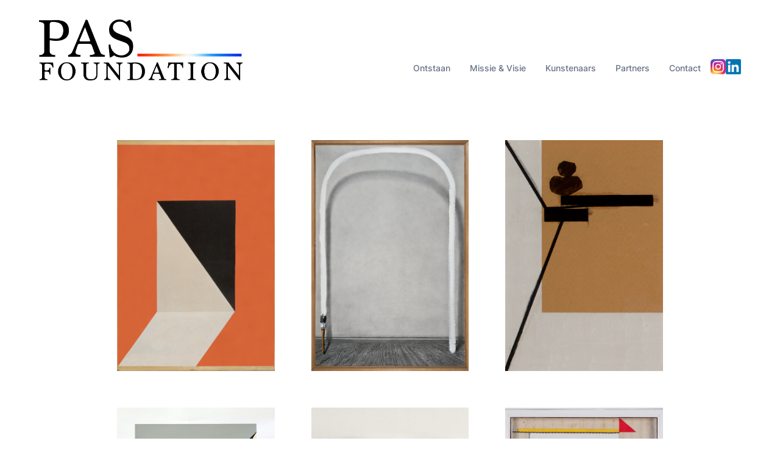

--- FILE ---
content_type: text/html
request_url: https://www.pasfoundation.be/willydesauter/desw-13-web-2/
body_size: 328
content:
<!doctype html>
<html lang="en">
  <head>
    <meta charset="UTF-8" />
    <link rel="icon" type="image/png" href="/favicon.ico" />
    <meta name="viewport" content="width=device-width, initial-scale=1.0" />
    <title>PAS Foundation</title>
    <script src="/env-config.js"></script>
    <script type="module" crossorigin src="/assets/index-DIvMEidX.js"></script>
    <link rel="stylesheet" crossorigin href="/assets/index-Bc3Phvr5.css">
  </head>
  <body>
    <div id="root"></div>
  </body>
</html>


--- FILE ---
content_type: text/css
request_url: https://www.pasfoundation.be/assets/index-Bc3Phvr5.css
body_size: 36590
content:
.carousel{width:80%;max-width:1000px;overflow:hidden;border-radius:12px;box-shadow:0 4px 10px #0000001a;background-color:#0000001a;position:relative}.carousel-track{display:flex;animation:scroll 30s linear infinite;width:fit-content;padding:50px}.carousel img{height:500px;width:auto;margin:0 10px;transition:transform .3s ease;border-radius:8px}@keyframes scroll{0%{transform:translate(0)}to{transform:translate(-50%)}}@font-face{font-family:Inter;font-style:normal;font-display:swap;font-weight:100;src:url(/assets/inter-cyrillic-ext-100-normal-Dq8mQp5s.woff2) format("woff2"),url(/assets/inter-cyrillic-ext-100-normal-BwDfB6Uq.woff) format("woff");unicode-range:U+0460-052F,U+1C80-1C88,U+20B4,U+2DE0-2DFF,U+A640-A69F,U+FE2E-FE2F}@font-face{font-family:Inter;font-style:normal;font-display:swap;font-weight:100;src:url(/assets/inter-cyrillic-100-normal-CWk4PUZb.woff2) format("woff2"),url(/assets/inter-cyrillic-100-normal-BfhUiUyU.woff) format("woff");unicode-range:U+0301,U+0400-045F,U+0490-0491,U+04B0-04B1,U+2116}@font-face{font-family:Inter;font-style:normal;font-display:swap;font-weight:100;src:url(/assets/inter-greek-ext-100-normal-BZEB5-c3.woff2) format("woff2"),url(/assets/inter-greek-ext-100-normal-DvQL2JvZ.woff) format("woff");unicode-range:U+1F00-1FFF}@font-face{font-family:Inter;font-style:normal;font-display:swap;font-weight:100;src:url(/assets/inter-greek-100-normal-CoNAIRXW.woff2) format("woff2"),url(/assets/inter-greek-100-normal-BZfzKAQB.woff) format("woff");unicode-range:U+0370-03FF}@font-face{font-family:Inter;font-style:normal;font-display:swap;font-weight:100;src:url(/assets/inter-vietnamese-100-normal-CV5bXYjg.woff2) format("woff2"),url(/assets/inter-vietnamese-100-normal-FxMzRoyA.woff) format("woff");unicode-range:U+0102-0103,U+0110-0111,U+0128-0129,U+0168-0169,U+01A0-01A1,U+01AF-01B0,U+0300-0301,U+0303-0304,U+0308-0309,U+0323,U+0329,U+1EA0-1EF9,U+20AB}@font-face{font-family:Inter;font-style:normal;font-display:swap;font-weight:100;src:url(/assets/inter-latin-ext-100-normal-oIc9zaQA.woff2) format("woff2"),url(/assets/inter-latin-ext-100-normal-JWqYWKYD.woff) format("woff");unicode-range:U+0100-02AF,U+0304,U+0308,U+0329,U+1E00-1E9F,U+1EF2-1EFF,U+2020,U+20A0-20AB,U+20AD-20CF,U+2113,U+2C60-2C7F,U+A720-A7FF}@font-face{font-family:Inter;font-style:normal;font-display:swap;font-weight:100;src:url(/assets/inter-latin-100-normal-CExwK3Th.woff2) format("woff2"),url(/assets/inter-latin-100-normal-CO9hrYgU.woff) format("woff");unicode-range:U+0000-00FF,U+0131,U+0152-0153,U+02BB-02BC,U+02C6,U+02DA,U+02DC,U+0304,U+0308,U+0329,U+2000-206F,U+2074,U+20AC,U+2122,U+2191,U+2193,U+2212,U+2215,U+FEFF,U+FFFD}@font-face{font-family:Inter;font-style:normal;font-display:swap;font-weight:200;src:url(/assets/inter-cyrillic-ext-200-normal-BS9XJzE2.woff2) format("woff2"),url(/assets/inter-cyrillic-ext-200-normal-Cy9uXebG.woff) format("woff");unicode-range:U+0460-052F,U+1C80-1C88,U+20B4,U+2DE0-2DFF,U+A640-A69F,U+FE2E-FE2F}@font-face{font-family:Inter;font-style:normal;font-display:swap;font-weight:200;src:url(/assets/inter-cyrillic-200-normal-CKsfNYI7.woff2) format("woff2"),url(/assets/inter-cyrillic-200-normal-m6_1i7l8.woff) format("woff");unicode-range:U+0301,U+0400-045F,U+0490-0491,U+04B0-04B1,U+2116}@font-face{font-family:Inter;font-style:normal;font-display:swap;font-weight:200;src:url(/assets/inter-greek-ext-200-normal-DLBJUQ9C.woff2) format("woff2"),url(/assets/inter-greek-ext-200-normal-c1s6a60F.woff) format("woff");unicode-range:U+1F00-1FFF}@font-face{font-family:Inter;font-style:normal;font-display:swap;font-weight:200;src:url(/assets/inter-greek-200-normal-DEctvYT4.woff2) format("woff2"),url(/assets/inter-greek-200-normal-BJANbRUv.woff) format("woff");unicode-range:U+0370-03FF}@font-face{font-family:Inter;font-style:normal;font-display:swap;font-weight:200;src:url(/assets/inter-vietnamese-200-normal-DMI0HHTE.woff2) format("woff2"),url(/assets/inter-vietnamese-200-normal-DkUqC6Hs.woff) format("woff");unicode-range:U+0102-0103,U+0110-0111,U+0128-0129,U+0168-0169,U+01A0-01A1,U+01AF-01B0,U+0300-0301,U+0303-0304,U+0308-0309,U+0323,U+0329,U+1EA0-1EF9,U+20AB}@font-face{font-family:Inter;font-style:normal;font-display:swap;font-weight:200;src:url(/assets/inter-latin-ext-200-normal-C7IHcC3L.woff2) format("woff2"),url(/assets/inter-latin-ext-200-normal-DHxpBjqf.woff) format("woff");unicode-range:U+0100-02AF,U+0304,U+0308,U+0329,U+1E00-1E9F,U+1EF2-1EFF,U+2020,U+20A0-20AB,U+20AD-20CF,U+2113,U+2C60-2C7F,U+A720-A7FF}@font-face{font-family:Inter;font-style:normal;font-display:swap;font-weight:200;src:url(/assets/inter-latin-200-normal-BJ9n9uBU.woff2) format("woff2"),url(/assets/inter-latin-200-normal-ByxKoFcT.woff) format("woff");unicode-range:U+0000-00FF,U+0131,U+0152-0153,U+02BB-02BC,U+02C6,U+02DA,U+02DC,U+0304,U+0308,U+0329,U+2000-206F,U+2074,U+20AC,U+2122,U+2191,U+2193,U+2212,U+2215,U+FEFF,U+FFFD}@font-face{font-family:Inter;font-style:normal;font-display:swap;font-weight:300;src:url(/assets/inter-cyrillic-ext-300-normal-DxdDfY7d.woff2) format("woff2"),url(/assets/inter-cyrillic-ext-300-normal-CazP3d49.woff) format("woff");unicode-range:U+0460-052F,U+1C80-1C88,U+20B4,U+2DE0-2DFF,U+A640-A69F,U+FE2E-FE2F}@font-face{font-family:Inter;font-style:normal;font-display:swap;font-weight:300;src:url(/assets/inter-cyrillic-300-normal-FMhV9FtD.woff2) format("woff2"),url(/assets/inter-cyrillic-300-normal-CQXmLF8E.woff) format("woff");unicode-range:U+0301,U+0400-045F,U+0490-0491,U+04B0-04B1,U+2116}@font-face{font-family:Inter;font-style:normal;font-display:swap;font-weight:300;src:url(/assets/inter-greek-ext-300-normal-BapcWw_H.woff2) format("woff2"),url(/assets/inter-greek-ext-300-normal-C9iMVdbG.woff) format("woff");unicode-range:U+1F00-1FFF}@font-face{font-family:Inter;font-style:normal;font-display:swap;font-weight:300;src:url(/assets/inter-greek-300-normal-DsJzcWgu.woff2) format("woff2"),url(/assets/inter-greek-300-normal-DRJrLZcx.woff) format("woff");unicode-range:U+0370-03FF}@font-face{font-family:Inter;font-style:normal;font-display:swap;font-weight:300;src:url(/assets/inter-vietnamese-300-normal-C4_Qfv4j.woff2) format("woff2"),url(/assets/inter-vietnamese-300-normal-C0GJgahz.woff) format("woff");unicode-range:U+0102-0103,U+0110-0111,U+0128-0129,U+0168-0169,U+01A0-01A1,U+01AF-01B0,U+0300-0301,U+0303-0304,U+0308-0309,U+0323,U+0329,U+1EA0-1EF9,U+20AB}@font-face{font-family:Inter;font-style:normal;font-display:swap;font-weight:300;src:url(/assets/inter-latin-ext-300-normal-uPfKXXtp.woff2) format("woff2"),url(/assets/inter-latin-ext-300-normal-7cgkpXcN.woff) format("woff");unicode-range:U+0100-02AF,U+0304,U+0308,U+0329,U+1E00-1E9F,U+1EF2-1EFF,U+2020,U+20A0-20AB,U+20AD-20CF,U+2113,U+2C60-2C7F,U+A720-A7FF}@font-face{font-family:Inter;font-style:normal;font-display:swap;font-weight:300;src:url(/assets/inter-latin-300-normal-IcD-qYDc.woff2) format("woff2"),url(/assets/inter-latin-300-normal-DaM40sQc.woff) format("woff");unicode-range:U+0000-00FF,U+0131,U+0152-0153,U+02BB-02BC,U+02C6,U+02DA,U+02DC,U+0304,U+0308,U+0329,U+2000-206F,U+2074,U+20AC,U+2122,U+2191,U+2193,U+2212,U+2215,U+FEFF,U+FFFD}@font-face{font-family:Inter;font-style:normal;font-display:swap;font-weight:400;src:url(/assets/inter-cyrillic-ext-400-normal-tyfMZHQw.woff2) format("woff2"),url(/assets/inter-cyrillic-ext-400-normal-CzG7Kr3z.woff) format("woff");unicode-range:U+0460-052F,U+1C80-1C88,U+20B4,U+2DE0-2DFF,U+A640-A69F,U+FE2E-FE2F}@font-face{font-family:Inter;font-style:normal;font-display:swap;font-weight:400;src:url(/assets/inter-cyrillic-400-normal-Df6ckaLK.woff2) format("woff2"),url(/assets/inter-cyrillic-400-normal-JrS_4yms.woff) format("woff");unicode-range:U+0301,U+0400-045F,U+0490-0491,U+04B0-04B1,U+2116}@font-face{font-family:Inter;font-style:normal;font-display:swap;font-weight:400;src:url(/assets/inter-greek-ext-400-normal-CIdlr5YK.woff2) format("woff2"),url(/assets/inter-greek-ext-400-normal-_Rr29XE2.woff) format("woff");unicode-range:U+1F00-1FFF}@font-face{font-family:Inter;font-style:normal;font-display:swap;font-weight:400;src:url(/assets/inter-greek-400-normal-DQXyrmoy.woff2) format("woff2"),url(/assets/inter-greek-400-normal-DvIPHDQ7.woff) format("woff");unicode-range:U+0370-03FF}@font-face{font-family:Inter;font-style:normal;font-display:swap;font-weight:400;src:url(/assets/inter-vietnamese-400-normal-Cnt0N5Vm.woff2) format("woff2"),url(/assets/inter-vietnamese-400-normal-DIOGfGLL.woff) format("woff");unicode-range:U+0102-0103,U+0110-0111,U+0128-0129,U+0168-0169,U+01A0-01A1,U+01AF-01B0,U+0300-0301,U+0303-0304,U+0308-0309,U+0323,U+0329,U+1EA0-1EF9,U+20AB}@font-face{font-family:Inter;font-style:normal;font-display:swap;font-weight:400;src:url(/assets/inter-latin-ext-400-normal-D3W-OpO-.woff2) format("woff2"),url(/assets/inter-latin-ext-400-normal-8tIzm-yw.woff) format("woff");unicode-range:U+0100-02AF,U+0304,U+0308,U+0329,U+1E00-1E9F,U+1EF2-1EFF,U+2020,U+20A0-20AB,U+20AD-20CF,U+2113,U+2C60-2C7F,U+A720-A7FF}@font-face{font-family:Inter;font-style:normal;font-display:swap;font-weight:400;src:url(/assets/inter-latin-400-normal-BT1H-PT_.woff2) format("woff2"),url(/assets/inter-latin-400-normal-Cdi8t5Mu.woff) format("woff");unicode-range:U+0000-00FF,U+0131,U+0152-0153,U+02BB-02BC,U+02C6,U+02DA,U+02DC,U+0304,U+0308,U+0329,U+2000-206F,U+2074,U+20AC,U+2122,U+2191,U+2193,U+2212,U+2215,U+FEFF,U+FFFD}@font-face{font-family:Inter;font-style:normal;font-display:swap;font-weight:500;src:url(/assets/inter-cyrillic-ext-500-normal-DOnSzjnx.woff2) format("woff2"),url(/assets/inter-cyrillic-ext-500-normal-Xebo2OyJ.woff) format("woff");unicode-range:U+0460-052F,U+1C80-1C88,U+20B4,U+2DE0-2DFF,U+A640-A69F,U+FE2E-FE2F}@font-face{font-family:Inter;font-style:normal;font-display:swap;font-weight:500;src:url(/assets/inter-cyrillic-500-normal-BRrLR67x.woff2) format("woff2"),url(/assets/inter-cyrillic-500-normal-DskEQOpE.woff) format("woff");unicode-range:U+0301,U+0400-045F,U+0490-0491,U+04B0-04B1,U+2116}@font-face{font-family:Inter;font-style:normal;font-display:swap;font-weight:500;src:url(/assets/inter-greek-ext-500-normal-2pdUafRD.woff2) format("woff2"),url(/assets/inter-greek-ext-500-normal-Dtavx3qw.woff) format("woff");unicode-range:U+1F00-1FFF}@font-face{font-family:Inter;font-style:normal;font-display:swap;font-weight:500;src:url(/assets/inter-greek-500-normal-CmOavsDc.woff2) format("woff2"),url(/assets/inter-greek-500-normal-BjpBGs91.woff) format("woff");unicode-range:U+0370-03FF}@font-face{font-family:Inter;font-style:normal;font-display:swap;font-weight:500;src:url(/assets/inter-vietnamese-500-normal-5IkPJ6Nk.woff2) format("woff2"),url(/assets/inter-vietnamese-500-normal-0i6yoQMg.woff) format("woff");unicode-range:U+0102-0103,U+0110-0111,U+0128-0129,U+0168-0169,U+01A0-01A1,U+01AF-01B0,U+0300-0301,U+0303-0304,U+0308-0309,U+0323,U+0329,U+1EA0-1EF9,U+20AB}@font-face{font-family:Inter;font-style:normal;font-display:swap;font-weight:500;src:url(/assets/inter-latin-ext-500-normal-B9u8Q_zH.woff2) format("woff2"),url(/assets/inter-latin-ext-500-normal-SuUkSNTU.woff) format("woff");unicode-range:U+0100-02AF,U+0304,U+0308,U+0329,U+1E00-1E9F,U+1EF2-1EFF,U+2020,U+20A0-20AB,U+20AD-20CF,U+2113,U+2C60-2C7F,U+A720-A7FF}@font-face{font-family:Inter;font-style:normal;font-display:swap;font-weight:500;src:url(/assets/inter-latin-500-normal-kWhwEdDH.woff2) format("woff2"),url(/assets/inter-latin-500-normal-D4I8BKCx.woff) format("woff");unicode-range:U+0000-00FF,U+0131,U+0152-0153,U+02BB-02BC,U+02C6,U+02DA,U+02DC,U+0304,U+0308,U+0329,U+2000-206F,U+2074,U+20AC,U+2122,U+2191,U+2193,U+2212,U+2215,U+FEFF,U+FFFD}@font-face{font-family:Inter;font-style:normal;font-display:swap;font-weight:600;src:url(/assets/inter-cyrillic-ext-600-normal-DpA2xaRd.woff2) format("woff2"),url(/assets/inter-cyrillic-ext-600-normal-KAwcVx6H.woff) format("woff");unicode-range:U+0460-052F,U+1C80-1C88,U+20B4,U+2DE0-2DFF,U+A640-A69F,U+FE2E-FE2F}@font-face{font-family:Inter;font-style:normal;font-display:swap;font-weight:600;src:url(/assets/inter-cyrillic-600-normal-DDpWG8g5.woff2) format("woff2"),url(/assets/inter-cyrillic-600-normal-iz1--dBq.woff) format("woff");unicode-range:U+0301,U+0400-045F,U+0490-0491,U+04B0-04B1,U+2116}@font-face{font-family:Inter;font-style:normal;font-display:swap;font-weight:600;src:url(/assets/inter-greek-ext-600-normal-CkBLDEl_.woff2) format("woff2"),url(/assets/inter-greek-ext-600-normal-BmtRFZgT.woff) format("woff");unicode-range:U+1F00-1FFF}@font-face{font-family:Inter;font-style:normal;font-display:swap;font-weight:600;src:url(/assets/inter-greek-600-normal-B-l8Lzzd.woff2) format("woff2"),url(/assets/inter-greek-600-normal-BLZsI-P3.woff) format("woff");unicode-range:U+0370-03FF}@font-face{font-family:Inter;font-style:normal;font-display:swap;font-weight:600;src:url(/assets/inter-vietnamese-600-normal-DjnxGF-L.woff2) format("woff2"),url(/assets/inter-vietnamese-600-normal-BQ_dbMbg.woff) format("woff");unicode-range:U+0102-0103,U+0110-0111,U+0128-0129,U+0168-0169,U+01A0-01A1,U+01AF-01B0,U+0300-0301,U+0303-0304,U+0308-0309,U+0323,U+0329,U+1EA0-1EF9,U+20AB}@font-face{font-family:Inter;font-style:normal;font-display:swap;font-weight:600;src:url(/assets/inter-latin-ext-600-normal-ao35dkSb.woff2) format("woff2"),url(/assets/inter-latin-ext-600-normal-Dg0Bk0Yr.woff) format("woff");unicode-range:U+0100-02AF,U+0304,U+0308,U+0329,U+1E00-1E9F,U+1EF2-1EFF,U+2020,U+20A0-20AB,U+20AD-20CF,U+2113,U+2C60-2C7F,U+A720-A7FF}@font-face{font-family:Inter;font-style:normal;font-display:swap;font-weight:600;src:url(/assets/inter-latin-600-normal-B2Ssfs8e.woff2) format("woff2"),url(/assets/inter-latin-600-normal-Dbvh0wvx.woff) format("woff");unicode-range:U+0000-00FF,U+0131,U+0152-0153,U+02BB-02BC,U+02C6,U+02DA,U+02DC,U+0304,U+0308,U+0329,U+2000-206F,U+2074,U+20AC,U+2122,U+2191,U+2193,U+2212,U+2215,U+FEFF,U+FFFD}@font-face{font-family:Inter;font-style:normal;font-display:swap;font-weight:700;src:url(/assets/inter-cyrillic-ext-700-normal-CMkYcdkw.woff2) format("woff2"),url(/assets/inter-cyrillic-ext-700-normal-CAj4IH3j.woff) format("woff");unicode-range:U+0460-052F,U+1C80-1C88,U+20B4,U+2DE0-2DFF,U+A640-A69F,U+FE2E-FE2F}@font-face{font-family:Inter;font-style:normal;font-display:swap;font-weight:700;src:url(/assets/inter-cyrillic-700-normal-6zNX8Blf.woff2) format("woff2"),url(/assets/inter-cyrillic-700-normal-DsxIEgNh.woff) format("woff");unicode-range:U+0301,U+0400-045F,U+0490-0491,U+04B0-04B1,U+2116}@font-face{font-family:Inter;font-style:normal;font-display:swap;font-weight:700;src:url(/assets/inter-greek-ext-700-normal-DqOFU2GX.woff2) format("woff2"),url(/assets/inter-greek-ext-700-normal-Cwql_mmq.woff) format("woff");unicode-range:U+1F00-1FFF}@font-face{font-family:Inter;font-style:normal;font-display:swap;font-weight:700;src:url(/assets/inter-greek-700-normal-4IUP0jwf.woff2) format("woff2"),url(/assets/inter-greek-700-normal-CmOaYR_c.woff) format("woff");unicode-range:U+0370-03FF}@font-face{font-family:Inter;font-style:normal;font-display:swap;font-weight:700;src:url(/assets/inter-vietnamese-700-normal-ByO5Ry5o.woff2) format("woff2"),url(/assets/inter-vietnamese-700-normal-Db0hjN_z.woff) format("woff");unicode-range:U+0102-0103,U+0110-0111,U+0128-0129,U+0168-0169,U+01A0-01A1,U+01AF-01B0,U+0300-0301,U+0303-0304,U+0308-0309,U+0323,U+0329,U+1EA0-1EF9,U+20AB}@font-face{font-family:Inter;font-style:normal;font-display:swap;font-weight:700;src:url(/assets/inter-latin-ext-700-normal-CAa3MqUt.woff2) format("woff2"),url(/assets/inter-latin-ext-700-normal-Bu7lG2nd.woff) format("woff");unicode-range:U+0100-02AF,U+0304,U+0308,U+0329,U+1E00-1E9F,U+1EF2-1EFF,U+2020,U+20A0-20AB,U+20AD-20CF,U+2113,U+2C60-2C7F,U+A720-A7FF}@font-face{font-family:Inter;font-style:normal;font-display:swap;font-weight:700;src:url(/assets/inter-latin-700-normal-C2zfFY7I.woff2) format("woff2"),url(/assets/inter-latin-700-normal-CHFldGL2.woff) format("woff");unicode-range:U+0000-00FF,U+0131,U+0152-0153,U+02BB-02BC,U+02C6,U+02DA,U+02DC,U+0304,U+0308,U+0329,U+2000-206F,U+2074,U+20AC,U+2122,U+2191,U+2193,U+2212,U+2215,U+FEFF,U+FFFD}@font-face{font-family:Inter;font-style:normal;font-display:swap;font-weight:800;src:url(/assets/inter-cyrillic-ext-800-normal-Cat3deYP.woff2) format("woff2"),url(/assets/inter-cyrillic-ext-800-normal-dIVUhhNV.woff) format("woff");unicode-range:U+0460-052F,U+1C80-1C88,U+20B4,U+2DE0-2DFF,U+A640-A69F,U+FE2E-FE2F}@font-face{font-family:Inter;font-style:normal;font-display:swap;font-weight:800;src:url(/assets/inter-cyrillic-800-normal-Bw_Vu5Ee.woff2) format("woff2"),url(/assets/inter-cyrillic-800-normal-C8nH20WF.woff) format("woff");unicode-range:U+0301,U+0400-045F,U+0490-0491,U+04B0-04B1,U+2116}@font-face{font-family:Inter;font-style:normal;font-display:swap;font-weight:800;src:url(/assets/inter-greek-ext-800-normal-D_pOHBce.woff2) format("woff2"),url(/assets/inter-greek-ext-800-normal-C1dxFMOn.woff) format("woff");unicode-range:U+1F00-1FFF}@font-face{font-family:Inter;font-style:normal;font-display:swap;font-weight:800;src:url(/assets/inter-greek-800-normal-Cs_VTgIm.woff2) format("woff2"),url(/assets/inter-greek-800-normal-D3g1mjIX.woff) format("woff");unicode-range:U+0370-03FF}@font-face{font-family:Inter;font-style:normal;font-display:swap;font-weight:800;src:url(/assets/inter-vietnamese-800-normal-Br1KEVll.woff2) format("woff2"),url(/assets/inter-vietnamese-800-normal-cw0-maV3.woff) format("woff");unicode-range:U+0102-0103,U+0110-0111,U+0128-0129,U+0168-0169,U+01A0-01A1,U+01AF-01B0,U+0300-0301,U+0303-0304,U+0308-0309,U+0323,U+0329,U+1EA0-1EF9,U+20AB}@font-face{font-family:Inter;font-style:normal;font-display:swap;font-weight:800;src:url(/assets/inter-latin-ext-800-normal-Q1lcP4yj.woff2) format("woff2"),url(/assets/inter-latin-ext-800-normal-CIDt3IZN.woff) format("woff");unicode-range:U+0100-02AF,U+0304,U+0308,U+0329,U+1E00-1E9F,U+1EF2-1EFF,U+2020,U+20A0-20AB,U+20AD-20CF,U+2113,U+2C60-2C7F,U+A720-A7FF}@font-face{font-family:Inter;font-style:normal;font-display:swap;font-weight:800;src:url(/assets/inter-latin-800-normal-mdTeNKyI.woff2) format("woff2"),url(/assets/inter-latin-800-normal-CLqhIfb-.woff) format("woff");unicode-range:U+0000-00FF,U+0131,U+0152-0153,U+02BB-02BC,U+02C6,U+02DA,U+02DC,U+0304,U+0308,U+0329,U+2000-206F,U+2074,U+20AC,U+2122,U+2191,U+2193,U+2212,U+2215,U+FEFF,U+FFFD}@font-face{font-family:Inter;font-style:normal;font-display:swap;font-weight:900;src:url(/assets/inter-cyrillic-ext-900-normal-CN3cujew.woff2) format("woff2"),url(/assets/inter-cyrillic-ext-900-normal-DVNhnXg3.woff) format("woff");unicode-range:U+0460-052F,U+1C80-1C88,U+20B4,U+2DE0-2DFF,U+A640-A69F,U+FE2E-FE2F}@font-face{font-family:Inter;font-style:normal;font-display:swap;font-weight:900;src:url(/assets/inter-cyrillic-900-normal-DtlToosL.woff2) format("woff2"),url(/assets/inter-cyrillic-900-normal-BG5v33Wi.woff) format("woff");unicode-range:U+0301,U+0400-045F,U+0490-0491,U+04B0-04B1,U+2116}@font-face{font-family:Inter;font-style:normal;font-display:swap;font-weight:900;src:url(/assets/inter-greek-ext-900-normal-D9CzSSR0.woff2) format("woff2"),url(/assets/inter-greek-ext-900-normal-rPRJRDrO.woff) format("woff");unicode-range:U+1F00-1FFF}@font-face{font-family:Inter;font-style:normal;font-display:swap;font-weight:900;src:url(/assets/inter-greek-900-normal-CBSgWsEG.woff2) format("woff2"),url(/assets/inter-greek-900-normal-DA9K28vX.woff) format("woff");unicode-range:U+0370-03FF}@font-face{font-family:Inter;font-style:normal;font-display:swap;font-weight:900;src:url(/assets/inter-vietnamese-900-normal-BR79VtJG.woff2) format("woff2"),url(/assets/inter-vietnamese-900-normal-P5U8xor3.woff) format("woff");unicode-range:U+0102-0103,U+0110-0111,U+0128-0129,U+0168-0169,U+01A0-01A1,U+01AF-01B0,U+0300-0301,U+0303-0304,U+0308-0309,U+0323,U+0329,U+1EA0-1EF9,U+20AB}@font-face{font-family:Inter;font-style:normal;font-display:swap;font-weight:900;src:url(/assets/inter-latin-ext-900-normal-D3daLhYN.woff2) format("woff2"),url(/assets/inter-latin-ext-900-normal-B5ldlAC-.woff) format("woff");unicode-range:U+0100-02AF,U+0304,U+0308,U+0329,U+1E00-1E9F,U+1EF2-1EFF,U+2020,U+20A0-20AB,U+20AD-20CF,U+2113,U+2C60-2C7F,U+A720-A7FF}@font-face{font-family:Inter;font-style:normal;font-display:swap;font-weight:900;src:url(/assets/inter-latin-900-normal-Cr0vH05x.woff2) format("woff2"),url(/assets/inter-latin-900-normal-CcqMf2mW.woff) format("woff");unicode-range:U+0000-00FF,U+0131,U+0152-0153,U+02BB-02BC,U+02C6,U+02DA,U+02DC,U+0304,U+0308,U+0329,U+2000-206F,U+2074,U+20AC,U+2122,U+2191,U+2193,U+2212,U+2215,U+FEFF,U+FFFD}@font-face{font-family:Roboto Mono;font-style:normal;font-display:swap;font-weight:300;src:url(/assets/roboto-mono-cyrillic-ext-300-normal-CeSysU5_.woff2) format("woff2"),url(/assets/roboto-mono-cyrillic-ext-300-normal-BZ2oHHOm.woff) format("woff");unicode-range:U+0460-052F,U+1C80-1C88,U+20B4,U+2DE0-2DFF,U+A640-A69F,U+FE2E-FE2F}@font-face{font-family:Roboto Mono;font-style:normal;font-display:swap;font-weight:300;src:url(/assets/roboto-mono-cyrillic-300-normal-B7Kw7d5k.woff2) format("woff2"),url(/assets/roboto-mono-cyrillic-300-normal-BP3rDdOm.woff) format("woff");unicode-range:U+0301,U+0400-045F,U+0490-0491,U+04B0-04B1,U+2116}@font-face{font-family:Roboto Mono;font-style:normal;font-display:swap;font-weight:300;src:url(/assets/roboto-mono-greek-300-normal-CJJLa2Oo.woff2) format("woff2"),url(/assets/roboto-mono-greek-300-normal-4SC7Jupe.woff) format("woff");unicode-range:U+0370-03FF}@font-face{font-family:Roboto Mono;font-style:normal;font-display:swap;font-weight:300;src:url(/assets/roboto-mono-vietnamese-300-normal-By2xeuB7.woff2) format("woff2"),url(/assets/roboto-mono-vietnamese-300-normal-BXLhP9qH.woff) format("woff");unicode-range:U+0102-0103,U+0110-0111,U+0128-0129,U+0168-0169,U+01A0-01A1,U+01AF-01B0,U+0300-0301,U+0303-0304,U+0308-0309,U+0323,U+0329,U+1EA0-1EF9,U+20AB}@font-face{font-family:Roboto Mono;font-style:normal;font-display:swap;font-weight:300;src:url(/assets/roboto-mono-latin-ext-300-normal-BOn6DgpJ.woff2) format("woff2"),url(/assets/roboto-mono-latin-ext-300-normal-CFlUWi1L.woff) format("woff");unicode-range:U+0100-02AF,U+0304,U+0308,U+0329,U+1E00-1E9F,U+1EF2-1EFF,U+2020,U+20A0-20AB,U+20AD-20CF,U+2113,U+2C60-2C7F,U+A720-A7FF}@font-face{font-family:Roboto Mono;font-style:normal;font-display:swap;font-weight:300;src:url(/assets/roboto-mono-latin-300-normal-D8zm-7Za.woff2) format("woff2"),url(/assets/roboto-mono-latin-300-normal-BixxwBdP.woff) format("woff");unicode-range:U+0000-00FF,U+0131,U+0152-0153,U+02BB-02BC,U+02C6,U+02DA,U+02DC,U+0304,U+0308,U+0329,U+2000-206F,U+2074,U+20AC,U+2122,U+2191,U+2193,U+2212,U+2215,U+FEFF,U+FFFD}@font-face{font-family:Roboto Mono;font-style:normal;font-display:swap;font-weight:400;src:url(/assets/roboto-mono-cyrillic-ext-400-normal-Q6o0JNvR.woff2) format("woff2"),url(/assets/roboto-mono-cyrillic-ext-400-normal-C4uWV10k.woff) format("woff");unicode-range:U+0460-052F,U+1C80-1C88,U+20B4,U+2DE0-2DFF,U+A640-A69F,U+FE2E-FE2F}@font-face{font-family:Roboto Mono;font-style:normal;font-display:swap;font-weight:400;src:url(/assets/roboto-mono-cyrillic-400-normal-DEN69lup.woff2) format("woff2"),url(/assets/roboto-mono-cyrillic-400-normal-B6g5SoKk.woff) format("woff");unicode-range:U+0301,U+0400-045F,U+0490-0491,U+04B0-04B1,U+2116}@font-face{font-family:Roboto Mono;font-style:normal;font-display:swap;font-weight:400;src:url(/assets/roboto-mono-greek-400-normal-BdERMBEW.woff2) format("woff2"),url(/assets/roboto-mono-greek-400-normal-Dp0HotGv.woff) format("woff");unicode-range:U+0370-03FF}@font-face{font-family:Roboto Mono;font-style:normal;font-display:swap;font-weight:400;src:url(/assets/roboto-mono-vietnamese-400-normal-BJn9WoS4.woff2) format("woff2"),url(/assets/roboto-mono-vietnamese-400-normal-BJbtp2UX.woff) format("woff");unicode-range:U+0102-0103,U+0110-0111,U+0128-0129,U+0168-0169,U+01A0-01A1,U+01AF-01B0,U+0300-0301,U+0303-0304,U+0308-0309,U+0323,U+0329,U+1EA0-1EF9,U+20AB}@font-face{font-family:Roboto Mono;font-style:normal;font-display:swap;font-weight:400;src:url(/assets/roboto-mono-latin-ext-400-normal-D_EPU6CM.woff2) format("woff2"),url(/assets/roboto-mono-latin-ext-400-normal-CFnj-Ilb.woff) format("woff");unicode-range:U+0100-02AF,U+0304,U+0308,U+0329,U+1E00-1E9F,U+1EF2-1EFF,U+2020,U+20A0-20AB,U+20AD-20CF,U+2113,U+2C60-2C7F,U+A720-A7FF}@font-face{font-family:Roboto Mono;font-style:normal;font-display:swap;font-weight:400;src:url(/assets/roboto-mono-latin-400-normal-C_5wUCW5.woff2) format("woff2"),url(/assets/roboto-mono-latin-400-normal-B0u6u4eV.woff) format("woff");unicode-range:U+0000-00FF,U+0131,U+0152-0153,U+02BB-02BC,U+02C6,U+02DA,U+02DC,U+0304,U+0308,U+0329,U+2000-206F,U+2074,U+20AC,U+2122,U+2191,U+2193,U+2212,U+2215,U+FEFF,U+FFFD}@font-face{font-family:Plus Jakarta Sans;font-style:normal;font-display:swap;font-weight:600;src:url([data-uri]) format("woff2"),url([data-uri]) format("woff");unicode-range:U+0460-052F,U+1C80-1C88,U+20B4,U+2DE0-2DFF,U+A640-A69F,U+FE2E-FE2F}@font-face{font-family:Plus Jakarta Sans;font-style:normal;font-display:swap;font-weight:600;src:url(/assets/plus-jakarta-sans-vietnamese-600-normal-CC6hLFtX.woff2) format("woff2"),url(/assets/plus-jakarta-sans-vietnamese-600-normal-DeS4BEfh.woff) format("woff");unicode-range:U+0102-0103,U+0110-0111,U+0128-0129,U+0168-0169,U+01A0-01A1,U+01AF-01B0,U+0300-0301,U+0303-0304,U+0308-0309,U+0323,U+0329,U+1EA0-1EF9,U+20AB}@font-face{font-family:Plus Jakarta Sans;font-style:normal;font-display:swap;font-weight:600;src:url(/assets/plus-jakarta-sans-latin-ext-600-normal-CnFlO-3n.woff2) format("woff2"),url(/assets/plus-jakarta-sans-latin-ext-600-normal-CB6G-JUj.woff) format("woff");unicode-range:U+0100-02AF,U+0304,U+0308,U+0329,U+1E00-1E9F,U+1EF2-1EFF,U+2020,U+20A0-20AB,U+20AD-20CF,U+2113,U+2C60-2C7F,U+A720-A7FF}@font-face{font-family:Plus Jakarta Sans;font-style:normal;font-display:swap;font-weight:600;src:url(/assets/plus-jakarta-sans-latin-600-normal-DZHTH_YQ.woff2) format("woff2"),url(/assets/plus-jakarta-sans-latin-600-normal-BGO7_dKe.woff) format("woff");unicode-range:U+0000-00FF,U+0131,U+0152-0153,U+02BB-02BC,U+02C6,U+02DA,U+02DC,U+0304,U+0308,U+0329,U+2000-206F,U+2074,U+20AC,U+2122,U+2191,U+2193,U+2212,U+2215,U+FEFF,U+FFFD}@font-face{font-family:Plus Jakarta Sans;font-style:normal;font-display:swap;font-weight:700;src:url([data-uri]) format("woff2"),url([data-uri]) format("woff");unicode-range:U+0460-052F,U+1C80-1C88,U+20B4,U+2DE0-2DFF,U+A640-A69F,U+FE2E-FE2F}@font-face{font-family:Plus Jakarta Sans;font-style:normal;font-display:swap;font-weight:700;src:url(/assets/plus-jakarta-sans-vietnamese-700-normal-M8Q6kGfw.woff2) format("woff2"),url(/assets/plus-jakarta-sans-vietnamese-700-normal-CZVFApIP.woff) format("woff");unicode-range:U+0102-0103,U+0110-0111,U+0128-0129,U+0168-0169,U+01A0-01A1,U+01AF-01B0,U+0300-0301,U+0303-0304,U+0308-0309,U+0323,U+0329,U+1EA0-1EF9,U+20AB}@font-face{font-family:Plus Jakarta Sans;font-style:normal;font-display:swap;font-weight:700;src:url(/assets/plus-jakarta-sans-latin-ext-700-normal-DvYoLYTT.woff2) format("woff2"),url(/assets/plus-jakarta-sans-latin-ext-700-normal-CKyey7Yb.woff) format("woff");unicode-range:U+0100-02AF,U+0304,U+0308,U+0329,U+1E00-1E9F,U+1EF2-1EFF,U+2020,U+20A0-20AB,U+20AD-20CF,U+2113,U+2C60-2C7F,U+A720-A7FF}@font-face{font-family:Plus Jakarta Sans;font-style:normal;font-display:swap;font-weight:700;src:url(/assets/plus-jakarta-sans-latin-700-normal-ByV-LENh.woff2) format("woff2"),url(/assets/plus-jakarta-sans-latin-700-normal-B-Gqp1pw.woff) format("woff");unicode-range:U+0000-00FF,U+0131,U+0152-0153,U+02BB-02BC,U+02C6,U+02DA,U+02DC,U+0304,U+0308,U+0329,U+2000-206F,U+2074,U+20AC,U+2122,U+2191,U+2193,U+2212,U+2215,U+FEFF,U+FFFD}.recharts-cartesian-axis-tick-value{color:var(--mui-palette-text-secondary);font-size:var(--fontSize-xs)}.recharts-cartesian-grid line{stroke:var(--mui-palette-divider)}.recharts-pie path:focus{outline:none}.rsm-geographies path:focus{outline:none}.fc{--fc-bg-event-opacity: 1;--fc-border-color: var(--mui-palette-divider);--fc-daygrid-event-dot-width: 10px;--fc-event-bg-color: var(--mui-palette-background-paper);--fc-event-border-color: var(--mui-palette-divider);--fc-event-text-color: var(--mui-palette-primary-contrastTex);--fc-list-event-hover-bg-color: var(--mui-palette-background-default);--fc-neutral-bg-color: var(--mui-palette-background-default);--fc-page-bg-color: var(--mui-palette-background-default);--fc-today-bg-color: var(--mui-palette-background-level1);color:var(--mui-palette-text-primary)}.fc .fc-license-message{display:none}.fc .fc-list,.fc .fc-scrollgrid{border-color:transparent}.fc .fc-scrollgrid-section-header>th{border-color:transparent}.fc .fc-scrollgrid-section-body>td{border-color:transparent}.fc .fc-col-header-cell:first-of-type{border-left-color:transparent}.fc .fc-col-header-cell:last-of-type{border-right-color:transparent}.fc .fc-col-header-cell-cushion{font-size:.75rem;font-weight:600;letter-spacing:.5px;line-height:2.5;padding:8px;text-transform:uppercase}.fc .fc-daygrid-day-frame{padding:12px}.fc .fc-day-other .fc-daygrid-day-top{color:var(--mui-palette-text-secondary)}.fc .fc-event{background:transparent;border:none;padding:0}:root{--fontSize-xs: .75rem;--fontSize-sm: .875rem;--fontSize-md: 1rem;--fontSize-lg: 1.125rem;--fontSize-xl: 1.25rem;--fontSize-2xl: 1.5rem;--icon-fontSize-sm: 1rem;--icon-fontSize-md: 1.25rem;--icon-fontSize-lg: 1.5rem;--icon-fontSize-xl: 1.75rem;--maxWidth-xs: 0;--maxWidth-sm: 600px;--maxWidth-md: 900px;--maxWidth-lg: 1200px;--maxWidth-xl: 1440px}*:focus-visible{outline:2px solid var(--mui-palette-primary-main)}html,body,#root{height:100%}.fading img{animation:fade-out-in 2s ease}@keyframes fade-out-in{0%{opacity:1}50%{opacity:0}to{opacity:1}}img{transition:opacity 1s ease-in-out}


--- FILE ---
content_type: image/svg+xml
request_url: https://www.pasfoundation.be/assets/kbs.svg
body_size: 20302
content:
<svg xmlns="http://www.w3.org/2000/svg" viewBox="0 0 311.81 127.56"><path fill="none" d="M0 0h311.46v127.01H0z"/><path fill="#1d1d1b" d="M60.03 12.89h.88v61.17h-.88V12.89z"/><path d="M46.1 41.35a7.77 7.77 0 01-.1 7c-1.19 2.61-5.31 4.62-5.79 4.8A9.64 9.64 0 0148.5 60a11.67 11.67 0 01-2.35 11c-2.19 2.3-4.82 3.4-9.53 3.31-3.16-.06-4.89-.32-8-.29-1.35 0-2.27.1-2.27.1L26.22 73c.91-.21 2.23.1 3.08-1.22.35-.54.6-4.25.67-7 .09-3.47.13-8.9.13-8.9s0-6-.13-9.91c0-.62 0-1-.06-1.58-.09-1.77-.33-4.54-.33-4.54-.13-.7-.08-1.28-1.1-1.76a6.41 6.41 0 00-2.86-.44v-.93a60.85 60.85 0 009.45.06c4.82-.32 9.2.37 11 4.52zm-4.18.08a7.68 7.68 0 01.72 7.57 6.77 6.77 0 01-6.11 3.7 4.87 4.87 0 01-1.73-.32l-.33 1.87a6.72 6.72 0 012.36-.3c3.31 0 5.14 1.87 6.84 4.6a10.8 10.8 0 01-.28 10.91c-2 2.65-4.71 3.41-8 2.84a6.67 6.67 0 01-2-.61s-.15-5.8-.2-9.5c-.08-6.06 0-9.48 0-15.54 0-3.07.11-7.89.11-7.89a9.48 9.48 0 016.69.89 6.33 6.33 0 011.88 1.8z" fill="#1d1d1b" fill-rule="evenodd"/><path d="M31.67 14.13a1.13 1.13 0 111.13 1.12 1.14 1.14 0 01-1.13-1.12zM29.16 14.32a1.12 1.12 0 111.12 1.12 1.12 1.12 0 01-1.12-1.12zM28.07 18.58a1.12 1.12 0 111.12 1.12 1.12 1.12 0 01-1.12-1.12zM27.51 16.18a1.13 1.13 0 111.13 1.12 1.13 1.13 0 01-1.13-1.12zM25.18 15.13a1.12 1.12 0 111.12 1.12 1.12 1.12 0 01-1.12-1.12zM22.8 16.08a1.12 1.12 0 111.12 1.12 1.13 1.13 0 01-1.12-1.12zM21.19 18.11a1.12 1.12 0 111.12 1.12 1.13 1.13 0 01-1.12-1.12zM21.39 20.67a1.13 1.13 0 111.12 1.12 1.13 1.13 0 01-1.12-1.12zM27.4 31c0-.76 4.21-1.38 9.4-1.38s9.41.62 9.41 1.38-4.21 1.36-9.41 1.36-9.4-.61-9.4-1.37zM36.78 14.68A1.92 1.92 0 0134.85 13a4.2 4.2 0 011.93-.35 4.22 4.22 0 011.94.35 1.91 1.91 0 01-1.94 1.66zM39.59 14.09a1.12 1.12 0 111.12 1.12 1.12 1.12 0 01-1.12-1.12zM42.09 14.26a1.12 1.12 0 111.12 1.12 1.12 1.12 0 01-1.12-1.12zM43.75 16.1a1.12 1.12 0 111.12 1.12 1.12 1.12 0 01-1.12-1.12zM46.07 15a1.12 1.12 0 111.12 1.12A1.12 1.12 0 0146.07 15zM43.2 18.5a1.12 1.12 0 111.12 1.12 1.12 1.12 0 01-1.12-1.12zM48.47 16a1.13 1.13 0 012.25 0 1.13 1.13 0 11-2.25 0zM50.12 18a1.12 1.12 0 111.12 1.12A1.12 1.12 0 0150.12 18zM49.93 20.53a1.12 1.12 0 111.12 1.12 1.12 1.12 0 01-1.12-1.12z" fill="#1d1d1b"/><path d="M38.71 12.31a2 2 0 00-1.11-1.38l-.53-.93.09-.11.88.45V8.89l-.85.46-.12-.12.53-.87H36l.52.86-.12.13-.85-.46v1.43l.88-.46.1.12-.53.94a2 2 0 00-1.11 1.39S35 12 36.27 12v-1a1.79 1.79 0 01.51-.07 1.75 1.75 0 01.51.07v1c1.31 0 1.42.35 1.42.35zM36.78 18.92a3.2 3.2 0 00-1.3.18 6.91 6.91 0 00-1.42-4.53c-.05-.37.52-.58.52-.58A2.53 2.53 0 0039 14s.57.21.52.58a6.91 6.91 0 00-1.42 4.53 3.16 3.16 0 00-1.3-.18z" fill="#1d1d1b" fill-rule="evenodd"/><path d="M36.78 19.32a1.58 1.58 0 011.24.35c0 .56-.26.64-.45.84a.63.63 0 00.29 1 .77.77 0 00.68-.36c.11-.16.14-.36.34-.39s.38.32.45.6-.13 1.69-.71 1.58c-.39-.08-.22-.55-.71-.73a.84.84 0 00-.71 0c-.37.16-.22 1 0 1.54a1.28 1.28 0 00.62.73c1.07.47 1.78-1.73 1.89-2.08a.43.43 0 01-.17-.54.44.44 0 01.83 0 .4.4 0 01-.08.45.36.36 0 01-.28.15c-.08.48-.24 2 .58 2.26.34.12.94-.32 1.25-.8s.67-1.37.17-1.5a.57.57 0 00-.61.1c-.36.31-.45.65-.78.53s-.11-.62 0-1 .28-1.12.65-1.13.26.65.77.79a.52.52 0 00.52-.22.75.75 0 00.14-.59c0-.3-.26-.43-.25-.74 0-.85 2-.53 2.16.29.1.42-1.15.71-1.05 1.4 0 .24.35.19.6.11.44-.13.43-.47.81-.53.83-.11-.39 2.53-.85 2-.17-.2-.06-.46-.26-.62a.7.7 0 00-.24-.13c-.63-.21-1.08.69-1 1.34 0 .41.1.81.49.91.55.14 1.55-.61 2.21-1.8a.47.47 0 010-.52.45.45 0 01.42-.21.4.4 0 01.31.16.42.42 0 010 .54.42.42 0 01-.41.18c-.25.55-.95 2-.12 2.23.46.15 1.33-.52 1.46-.64.42-.38 1.17-1 .77-1.23s-1.07.62-1.46.2c-.25-.25.07-.88.37-1.34.18-.27.27-.54.59-.6.52-.1.32.92.83 1.07 1 .29.28-1.49 1.19-1.58.4 0 .68 0 .85.34a1.15 1.15 0 010 .6 23.23 23.23 0 00-4 4.95c-.33-.92-4.16-1.6-9.36-1.6s-9.08.66-9.4 1.58a19.58 19.58 0 00-4-4.93 1.15 1.15 0 010-.6c.17-.32.45-.38.85-.34.91.09.14 1.87 1.19 1.58.51-.15.31-1.17.83-1.07.32.06.41.33.59.6.3.46.62 1.09.38 1.34-.4.42-.92-.55-1.47-.2s.35.85.77 1.23c.13.12 1 .79 1.46.64.83-.26.13-1.68-.12-2.23a.42.42 0 01-.41-.18.44.44 0 010-.54.41.41 0 01.31-.16.44.44 0 01.42.21.45.45 0 010 .52c.66 1.19 1.66 1.94 2.21 1.8.39-.1.46-.5.49-.91.05-.65-.4-1.55-1-1.34a.75.75 0 00-.25.13c-.2.16-.09.42-.26.62-.46.55-1.68-2.09-.85-2 .38.06.37.4.82.53.24.08.56.13.59-.11.1-.69-1.15-1-1.05-1.4.21-.82 2.12-1.14 2.16-.29 0 .31-.25.44-.25.74a.75.75 0 00.14.59.52.52 0 00.51.22c.52-.14.35-.81.78-.79s.55.63.65 1.13.18.93 0 1-.42-.22-.78-.53a.55.55 0 00-.6-.1c-.51.13-.15 1 .16 1.5s.91.92 1.25.8c.83-.29.66-1.78.58-2.26a.36.36 0 01-.28-.15.4.4 0 01-.08-.45.44.44 0 01.83 0 .43.43 0 01-.17.54c.11.35.82 2.55 1.89 2.08a1.28 1.28 0 00.62-.73c.26-.54.41-1.38 0-1.54a.84.84 0 00-.71 0c-.49.18-.32.65-.71.73-.58.11-.79-1.27-.71-1.58s.16-.66.45-.6.23.23.34.39a.77.77 0 00.68.36.63.63 0 00.29-1c-.19-.2-.45-.28-.45-.84a1.58 1.58 0 011.24-.35z" fill="#1d1d1b"/><path d="M36.78 26.43l-1.88 1.11 1.88 1.12 1.89-1.13-1.89-1.1zm6.45 2.3l-2.92-.35v-1.45l2.92.32v1.48zm1.22-.47l1.14-.26.76 1.18-.71.36-1.19-1.28zm-14.12.47l2.92-.35v-1.45l-2.92.32v1.48zm-1.22-.47L28 28l-.77 1.18.71.36 1.19-1.28zm7.67-2c5.2 0 9.43.52 9.26 1.68 0 .32.3.69.79 1.34-.23.23-.89.24-.82.87-.71-.73-5.57-1.15-9.23-1.15s-8.52.44-9.23 1.16c.08-.63-.59-.64-.82-.87.49-.65.79-1 .79-1.34-.16-1.16 4.06-1.68 9.26-1.68z" fill="#1d1d1b" fill-rule="evenodd"/><path fill="#1d1d1b" d="M12.91 12.89h.88v61.17h-.88V12.89zM80 50l-5.8-6.15V50h-1.6V37.93h1.6v5.65l5.47-5.65h2l-5.68 5.61L82.27 50zM87.42 50.2a4.09 4.09 0 01.07-8.2 3.8 3.8 0 014 4.12 3.87 3.87 0 01-4.07 4.08zm0-7.09a2.51 2.51 0 00-2.47 2.81c0 1.69.83 3.19 2.7 3.19 1.62 0 2.34-1.3 2.34-2.85.01-1.82-.99-3.15-2.6-3.15zM99.57 50v-5.16a1.51 1.51 0 00-1.71-1.64 2.83 2.83 0 00-1.87.63V50h-1.5v-7.82H96V43a4.49 4.49 0 012.53-1 2.33 2.33 0 012.5 2.46c.07 1.21 0 5.56 0 5.56zM105.51 39.87a1 1 0 111-1 1 1 0 01-1 1zM104.79 50v-7.82h1.5V50zM115.18 50v-5.16a1.51 1.51 0 00-1.71-1.64 2.86 2.86 0 00-1.87.63V50h-1.49v-7.82h1.49V43a4.53 4.53 0 012.58-.95 2.33 2.33 0 012.5 2.46c.07 1.21 0 5.56 0 5.56zM122.79 55.19c-2.26 0-3.56-1-3.56-2.32 0-1.46 1.8-2.31 1.8-2.31s-1.24-.36-1.24-1.36c0-.7.92-1.28 1.47-1.53a2.83 2.83 0 01-1.53-2.6 3.11 3.11 0 013.3-3 4 4 0 011.71.35h2.5v.92h-1.42a3.16 3.16 0 01.54 1.75A3.09 3.09 0 01123 48.1a6.21 6.21 0 01-.85-.09c-.41.14-1 .43-1 .83s.88.63 2.7.82c2.43.27 3.39.87 3.39 2.27.04 1.77-1.85 3.26-4.45 3.26zm1-4.16l-1.73-.23s-1.51.61-1.51 1.85c0 .78 1 1.48 2.65 1.48 1.53 0 2.64-.81 2.64-1.78.03-.54-.04-1.05-2.02-1.35zM123 43a1.78 1.78 0 00-1.78 2c0 1.29.63 2.17 1.82 2.17s1.81-.82 1.81-2c.01-1.37-.62-2.17-1.85-2.17zM76.05 74.06h-3.44V61.93h3.19c2.3 0 4 .76 4 2.86a3.11 3.11 0 01-1.76 2.7s2.66.53 2.66 2.94c.01 2.66-2.17 3.63-4.65 3.63zM75.6 63h-1.39v4.07a11 11 0 001.3.06c1.92 0 2.57-1 2.57-2.18S77.16 63 75.6 63zm2.34 5.74a4.52 4.52 0 00-2.49-.5h-1.24v4.56a10.35 10.35 0 001.87.11c1.55 0 2.86-.63 2.86-2.33a2.11 2.11 0 00-1-1.83zM87.33 74.21A4.1 4.1 0 0187.4 66a3.81 3.81 0 014 4.13 3.88 3.88 0 01-4.07 4.08zm0-7.1a2.51 2.51 0 00-2.47 2.81c0 1.69.83 3.19 2.7 3.19 1.62 0 2.34-1.3 2.34-2.85-.03-1.82-1-3.15-2.6-3.15zM99.37 74v-.77a4.66 4.66 0 01-2.59.86 2.26 2.26 0 01-2.45-2.43c-.07-1.2 0-5.52 0-5.52h1.49v5.16c.07 1.08.5 1.62 1.65 1.62a2.8 2.8 0 001.89-.68v-6.1h1.5V74zM109.56 74v-.72a3.47 3.47 0 01-2.36.85c-1.94 0-3.36-1.57-3.36-3.85a4 4 0 014.1-4.31 4.47 4.47 0 011.62.27v-5h1.5V74zm0-6.51a2.79 2.79 0 00-1.6-.45c-1.26 0-2.57.66-2.57 3 0 1.9.88 3 2.57 3a2.54 2.54 0 001.6-.61zM117.79 74.21c-1.94 0-3.74-1.28-3.74-4.06 0-2.44 1.51-4.14 3.74-4.14 2.07 0 3.08 1.61 3.08 3.42v.42h-5.37V70a2.74 2.74 0 002.79 3 3.9 3.9 0 002.54-1l.36 1a5.14 5.14 0 01-3.4 1.21zm-.25-7.21a2 2 0 00-1.93 1.94h3.71c0-1-.45-1.94-1.78-1.94zM131.69 74.21h-1.1l-2-6.07-2.07 6.07h-1.1l-2.71-8h1.58l1.8 5.85 1.87-5.85h1.42L131.2 72l1.8-5.85h1.48zM138.72 62.9a1 1 0 10-1 1 1 1 0 001-1zm-.19 11.1v-7.82H137V74zM143.75 73.83c-.06 2-.26 3.31-.8 4.1a2.53 2.53 0 01-2.21 1.19 6.8 6.8 0 01-.7 0l-.18-1h.47a1.56 1.56 0 001.42-.68c.34-.54.47-1.39.54-4.16.05-2.41 0-7.07 0-7.07h1.49s.04 4.54-.03 7.62zm-.69-10a1 1 0 111-1 1 1 0 01-1 1.04zM152.69 74v-5.16c-.08-1.08-.56-1.64-1.71-1.64a2.87 2.87 0 00-1.88.63V74h-1.49v-7.82h1.49V67a4.52 4.52 0 012.58-1 2.33 2.33 0 012.5 2.47c.07 1.21 0 5.56 0 5.56zM159.64 74.19a7.63 7.63 0 01-2.45-.42v-1.35a6.07 6.07 0 002.54.67c1 0 1.48-.33 1.48-1s-.65-1-1.7-1.42-2.12-1.05-2.12-2.42 1.28-2.25 2.7-2.25a5.76 5.76 0 012 .31v1.24a4.3 4.3 0 00-2-.47c-.88 0-1.31.4-1.31 1s.88 1.08 1.82 1.5c1.11.48 2 1 2 2.16-.01 1.64-1.43 2.45-2.96 2.45zM167.47 74.21a1.6 1.6 0 01-1.62-1 7.4 7.4 0 01-.2-2.3c0-1.64.06-3.44.06-3.44h-1.25v-1.11h1.25l.46-1.93h1v1.94h2.32v1h-2.32s0 1.49-.06 2.93a8.78 8.78 0 00.11 2 .75.75 0 00.81.58 2.64 2.64 0 001.58-.68l.18 1a3.79 3.79 0 01-2.32 1.01zM174.11 62.9a1 1 0 10-1 1 1 1 0 001-1zm-.2 11.1v-7.82h-1.49V74zM180.77 74.21a3.75 3.75 0 01-3.92-4.06A3.86 3.86 0 01181 66a4.8 4.8 0 012.29.54l-.29 1.2a5 5 0 00-2.29-.65c-1.36 0-2.41 1-2.41 2.74 0 2.07 1.21 3.21 2.83 3.21a3.43 3.43 0 002.37-1l.35 1a4.57 4.57 0 01-3.08 1.17zM191.41 74v-5.16c-.07-1.08-.55-1.66-1.7-1.66a3 3 0 00-1.88.59V74h-1.53V61.26h1.49V67a4.6 4.6 0 012.58-.94 2.33 2.33 0 012.5 2.47c.07 1.21 0 5.56 0 5.56zM198.56 74.21a1.58 1.58 0 01-1.62-1 7.11 7.11 0 01-.2-2.3v-3.44h-1.24v-1.11h1.24l.47-1.93h1v1.94h2.32v1h-2.32v2.93a8.78 8.78 0 00.11 2 .74.74 0 00.81.58 2.67 2.67 0 001.58-.68l.18 1a3.82 3.82 0 01-2.33 1.01zM204.23 63.87a1 1 0 111-1 1 1 0 01-1 1zM203.5 74v-7.82h1.5V74zM213.89 74v-5.16c-.08-1.08-.56-1.64-1.71-1.64a2.87 2.87 0 00-1.88.63V74h-1.49v-7.82h1.49V67a4.52 4.52 0 012.58-1 2.33 2.33 0 012.5 2.47c.07 1.21 0 5.56 0 5.56zM221.5 79.19c-2.26 0-3.56-1-3.56-2.32 0-1.46 1.8-2.31 1.8-2.31s-1.24-.35-1.24-1.36c0-.71.92-1.28 1.48-1.53a2.82 2.82 0 01-1.54-2.6 3.12 3.12 0 013.3-3.06 4 4 0 011.71.36H226v.92h-1.42a3.16 3.16 0 01.54 1.75 3.1 3.1 0 01-3.33 3.06 6.21 6.21 0 01-.85-.09c-.41.14-1 .43-1 .83s.88.63 2.7.82c2.43.27 3.39.87 3.39 2.27-.03 1.77-1.93 3.26-4.53 3.26zm1-4.16l-1.73-.23s-1.51.61-1.51 1.85c0 .78 1 1.48 2.65 1.48 1.53 0 2.64-.81 2.64-1.78.03-.54-.04-1.05-2.02-1.35zm-.78-8.03a1.78 1.78 0 00-1.78 2c0 1.29.63 2.17 1.82 2.17a1.73 1.73 0 001.82-2c0-1.37-.64-2.17-1.86-2.17zM19 87.17a4.71 4.71 0 00-1.83-.34c-1.11 0-1.76.4-1.76 1.34 0 .6.48 1.13 1.59 1.73s2 1.27 2 2.48c0 1.7-1.38 2.49-3.07 2.49a5.91 5.91 0 01-2.47-.51l.06-1.06A4.76 4.76 0 0016 94c1.25 0 2-.54 2-1.5s-.54-1.21-1.63-1.8-1.91-1.33-1.91-2.47c0-1.51 1.11-2.31 2.73-2.31a6.75 6.75 0 012 .29zM24.26 94.79a2.38 2.38 0 01-.59-.05L24 93a5.09 5.09 0 01-1.3 1.35 2.37 2.37 0 01-1.43.48c-.67 0-1-.58-1-1.48a5.08 5.08 0 011.63-3.9 2.57 2.57 0 011.68-.45 2.11 2.11 0 011.25.35L25 89h.62s-.31 1.34-.57 2.73c-.31 1.64-.38 2.28-.38 2.28a2.71 2.71 0 001-.3l.3.62a3.08 3.08 0 01-1.71.46zm-.82-5.1a1.55 1.55 0 00-1.13.53 5 5 0 00-1 3.08c0 .59.22.67.47.67.76 0 2.22-1.54 2.47-2.48l.28-1.49a1.73 1.73 0 00-1.09-.31zM34.19 94.75a3.2 3.2 0 01-.64 0c.28-2 .73-3.88.73-4.45 0-.3 0-.42-.31-.42-1 0-2.21 1.62-2.39 2.23-.18 1-.38 2.06-.46 2.69h-1c.27-2 .74-3.93.74-4.5 0-.3 0-.42-.31-.42-.91 0-2.19 1.43-2.45 2.37-.09.35-.45 2.55-.45 2.55h-.94c.11-.91.79-4.46 1-5.68h1c-.11.67-.33 1.64-.33 1.64S29.45 89 31 89c.63 0 .85.36.85.94 0 .19-.09.78-.09.78S32.89 89 34.42 89c.63 0 .88.36.88.94s-.42 2.61-.65 4a2.79 2.79 0 001-.3l.3.62a3.13 3.13 0 01-1.76.49zM39.48 92a10.08 10.08 0 01-1.74.43 2 2 0 000 .44c0 .74.3 1.16 1 1.16a3.46 3.46 0 002.19-1l.41.66a4.46 4.46 0 01-2.77 1.18c-1 0-1.8-.45-1.8-1.9 0-1.92 1-4 3.08-4 .86 0 1.5.42 1.5 1.21s-.67 1.38-1.87 1.82zm.18-2.3c-.68 0-1.49.59-1.82 2a6.4 6.4 0 001.27-.31c.67-.23 1.24-.49 1.24-1.13 0-.45-.35-.57-.69-.57zM46.24 94.75a3.15 3.15 0 01-.63 0c.27-2 .72-3.88.72-4.45 0-.3 0-.42-.31-.42-.91 0-2.18 1.43-2.44 2.37-.09.35-.46 2.55-.46 2.55h-.93c.1-.91.79-4.46 1-5.68h1c-.1.67-.32 1.64-.32 1.64S44.89 89 46.48 89c.62 0 .87.36.87.94s-.42 2.61-.65 4a2.71 2.71 0 001-.3l.3.62a3.13 3.13 0 01-1.76.49zM57.77 92.54c-.55.75-1.8 2.34-1.8 2.34L55 91a8.89 8.89 0 01-.8 1.88 10.93 10.93 0 01-1.39 2l-1.55-5.81h.95l1 4a10.13 10.13 0 001.4-4h.75l1 4a7.7 7.7 0 00.79-1 3 3 0 00.57-1.66 2.89 2.89 0 00-.28-1.16l.87-.31a2.89 2.89 0 01.36 1.46 3.82 3.82 0 01-.9 2.14zM62.19 92a10.08 10.08 0 01-1.74.43 2 2 0 000 .44c0 .74.3 1.16 1 1.16a3.46 3.46 0 002.19-1l.41.66a4.46 4.46 0 01-2.77 1.18c-1 0-1.8-.45-1.8-1.9 0-1.92 1-4 3.09-4 .85 0 1.49.42 1.49 1.21s-.67 1.38-1.87 1.82zm.19-2.3c-.69 0-1.5.59-1.82 2a6.42 6.42 0 001.26-.31c.67-.23 1.25-.49 1.25-1.13 0-.45-.36-.57-.69-.57zM68.9 90.28a1.11 1.11 0 00-.72-.36c-.68 0-1.45.86-1.93 2.54-.09.31-.39 2.29-.39 2.29h-.93c.1-.91.75-4.19.89-5.68h1c-.08.67-.31 1.66-.31 1.66.52-1.1 1.33-1.75 2-1.75a1 1 0 01.87.48zM73.91 94.79a1.3 1.3 0 01-.73-.21A8.73 8.73 0 0172 93.49a8.09 8.09 0 00-1.2-1.17c-.11.56-.43 2.43-.43 2.43h-.93c0-.43.4-2.22.75-4.14.39-2.14.91-5.09.91-5.09h.9l-1 5.17S72.16 89 73.59 89a1.06 1.06 0 011.07 1.18c0 1.63-2 2.25-2.45 2.27a9.67 9.67 0 00.79.84c.6.56.83.7 1.21.7a1.6 1.6 0 00.65-.21l.21.63a1.67 1.67 0 01-1.16.38zm-.75-5c-.62 0-1.69 1-2.23 2a4.49 4.49 0 00.63.06c1.13 0 2.09-.75 2.09-1.48 0-.37-.22-.54-.49-.54zM78.52 92a10.08 10.08 0 01-1.74.43 2 2 0 000 .44c0 .74.3 1.16 1 1.16A3.46 3.46 0 0080 93l.41.66a4.46 4.46 0 01-2.77 1.18c-1 0-1.8-.45-1.8-1.9 0-1.92 1-4 3.08-4 .86 0 1.5.42 1.5 1.21s-.7 1.41-1.9 1.85zm.19-2.3c-.69 0-1.5.59-1.82 2a6.42 6.42 0 001.26-.31c.67-.23 1.24-.49 1.24-1.13 0-.45-.39-.57-.68-.57zM85.28 94.75a3.15 3.15 0 01-.63 0c.27-2 .73-3.88.73-4.45 0-.3 0-.42-.32-.42-.91 0-2.18 1.43-2.44 2.37-.09.35-.46 2.55-.46 2.55h-.93c.1-.91.79-4.46 1-5.68h1c-.1.67-.32 1.64-.32 1.64S83.93 89 85.52 89c.62 0 .87.36.87.94s-.42 2.61-.65 4a2.71 2.71 0 001-.3l.3.62a3.13 3.13 0 01-1.76.49zM94.31 94.79a2.38 2.38 0 01-.59-.05L94 93a5.09 5.09 0 01-1.3 1.35 2.35 2.35 0 01-1.43.48c-.66 0-1-.58-1-1.48A5.09 5.09 0 0192 89.47a2.55 2.55 0 011.63-.47 2.11 2.11 0 011.25.35l.21-.35h.62s-.31 1.34-.57 2.73c-.31 1.64-.38 2.28-.38 2.28a2.71 2.71 0 001-.3l.3.62a3.08 3.08 0 01-1.75.46zm-.82-5.1a1.55 1.55 0 00-1.13.53 5 5 0 00-1 3.08c0 .59.22.67.46.67.77 0 2.23-1.54 2.47-2.48l.29-1.49a1.73 1.73 0 00-1.09-.31zM100.9 94.79a2.38 2.38 0 01-.59-.05l.31-1.72a5.15 5.15 0 01-1.29 1.35 2.39 2.39 0 01-1.43.48c-.67 0-1-.58-1-1.48a5.08 5.08 0 011.63-3.9 2.55 2.55 0 011.64-.52 2.11 2.11 0 011.25.35l.21-.35h.62s-.31 1.34-.57 2.73c-.31 1.64-.38 2.28-.38 2.28a2.71 2.71 0 001-.3l.3.62a3.08 3.08 0 01-1.7.51zm-.82-5.1a1.55 1.55 0 00-1.13.53 5 5 0 00-1 3.08c0 .59.22.67.47.67.76 0 2.22-1.54 2.47-2.48l.32-1.47a1.73 1.73 0 00-1.13-.33zM107.44 94.75a3.2 3.2 0 01-.64 0c.27-2 .73-3.88.73-4.45 0-.3 0-.42-.31-.42-.91 0-2.19 1.43-2.45 2.37-.09.35-.45 2.55-.45 2.55h-.94c.1-.91.79-4.46 1-5.68h1c-.1.67-.32 1.64-.32 1.64s1.03-1.76 2.61-1.76c.62 0 .87.36.87.94s-.41 2.61-.65 4a2.71 2.71 0 001-.3l.3.62a3.08 3.08 0 01-1.75.49zM115.24 92a10.31 10.31 0 01-1.75.43 2.64 2.64 0 000 .44c0 .74.29 1.16 1 1.16a3.5 3.5 0 002.2-1l.4.66a4.46 4.46 0 01-2.77 1.18c-1 0-1.79-.45-1.79-1.9 0-1.92 1-4 3.08-4 .86 0 1.49.42 1.49 1.21s-.67 1.38-1.86 1.82zm.18-2.3c-.69 0-1.5.59-1.82 2a6.42 6.42 0 001.26-.31c.68-.23 1.25-.49 1.25-1.13 0-.45-.35-.57-.69-.57zM120.59 92a10.08 10.08 0 01-1.74.43 2 2 0 000 .44c0 .74.3 1.16 1 1.16A3.46 3.46 0 00122 93l.41.66a4.46 4.46 0 01-2.77 1.18c-1 0-1.8-.45-1.8-1.9 0-1.92 1-4 3.08-4 .86 0 1.5.42 1.5 1.21s-.63 1.41-1.83 1.85zm.18-2.3c-.68 0-1.49.59-1.81 2a6.42 6.42 0 001.26-.31c.67-.23 1.24-.49 1.24-1.13 0-.45-.35-.57-.69-.57zM127.35 94.75a3.15 3.15 0 01-.63 0c.27-2 .72-3.88.72-4.45 0-.3 0-.42-.31-.42-.91 0-2.18 1.43-2.44 2.37-.09.35-.46 2.55-.46 2.55h-.93c.1-.91.79-4.46 1-5.68h1c-.1.67-.32 1.64-.32 1.64S126 89 127.59 89c.62 0 .87.36.87.94s-.42 2.61-.65 4a2.71 2.71 0 001-.3l.3.62a3.13 3.13 0 01-1.76.49zM134.59 94.85a3.6 3.6 0 01-2.09-.65l1.5-8.68h.94l-.94 4.86a3 3 0 012.31-1.44c.87 0 1.48.65 1.48 2 .04 2.14-.97 3.91-3.2 3.91zm1.5-5c-1 0-2 1.08-2.37 2.38l-.28 1.53a2.47 2.47 0 001.31.37c1.42 0 2.09-1.28 2.09-3.07 0-.84-.28-1.24-.75-1.24zM141.64 92a10.08 10.08 0 01-1.74.43 2 2 0 000 .44c0 .74.3 1.16 1 1.16a3.47 3.47 0 002.2-1l.4.66a4.46 4.46 0 01-2.77 1.18c-1 0-1.79-.45-1.79-1.9 0-1.92 1-4 3.08-4 .86 0 1.5.42 1.5 1.21s-.68 1.38-1.88 1.82zm.18-2.3c-.69 0-1.49.59-1.82 2a6.24 6.24 0 001.26-.31c.68-.23 1.25-.49 1.25-1.13 0-.45-.35-.57-.69-.57zM148 90h-1.69s-.18 1-.37 2.07a10.37 10.37 0 00-.15 1.36c0 .46.22.59.53.59a2.26 2.26 0 001.22-.6v.83a2.7 2.7 0 01-1.67.6 1 1 0 01-1.08-1 20.69 20.69 0 01.3-2.22c.13-.86.26-1.56.26-1.56h-.88l.13-.77h.87l.45-1.44h.73l-.25 1.45h1.69zM151.25 92a10.08 10.08 0 01-1.74.43 2 2 0 000 .44c0 .74.3 1.16 1 1.16a3.5 3.5 0 002.2-1l.4.66a4.46 4.46 0 01-2.77 1.18c-1 0-1.79-.45-1.79-1.9 0-1.92 1-4 3.08-4 .86 0 1.49.42 1.49 1.21s-.68 1.38-1.87 1.82zm.18-2.3c-.69 0-1.49.59-1.82 2a6.42 6.42 0 001.26-.31c.68-.23 1.25-.49 1.25-1.13 0-.45-.35-.57-.69-.57zM158 90.28a1.15 1.15 0 00-.73-.36c-.68 0-1.44.86-1.93 2.54-.09.31-.39 2.29-.39 2.29H154c.1-.91.75-4.19.9-5.68h1c-.08.67-.31 1.66-.31 1.66.52-1.1 1.34-1.75 2-1.75a1 1 0 01.88.48zM161.13 92a10.08 10.08 0 01-1.74.43 2 2 0 000 .44c0 .74.3 1.16 1 1.16a3.5 3.5 0 002.2-1l.4.66a4.46 4.46 0 01-2.77 1.18c-1 0-1.79-.45-1.79-1.9 0-1.92 1-4 3.08-4 .86 0 1.49.42 1.49 1.21s-.68 1.38-1.87 1.82zm.18-2.3c-.69 0-1.49.59-1.82 2a6.42 6.42 0 001.26-.31c.68-.23 1.25-.49 1.25-1.13 0-.45-.35-.57-.69-.57zM170 90a2.71 2.71 0 00-1.27-.28c-.68 0-1.06.26-1.06.71s.31.67 1 1.13c.42.27 1.24.78 1.24 1.63 0 1.16-.84 1.7-2.12 1.7a3.16 3.16 0 01-1.69-.51l.13-.93a3.05 3.05 0 001.69.65c.74 0 1-.22 1-.68s-.34-.77-1-1.17-1.21-.9-1.21-1.64c0-1.12.9-1.65 2-1.65a3 3 0 011.31.24zM174.92 94.79a2.38 2.38 0 01-.59-.05l.32-1.72a5.09 5.09 0 01-1.3 1.35 2.39 2.39 0 01-1.43.48c-.67 0-.95-.58-.95-1.48a5.08 5.08 0 011.63-3.9 2.57 2.57 0 011.64-.52 2.11 2.11 0 011.25.35l.21-.35h.62s-.31 1.34-.57 2.73c-.31 1.64-.38 2.28-.38 2.28a2.79 2.79 0 001-.3l.29.62a3.08 3.08 0 01-1.74.51zm-.82-5.1a1.55 1.55 0 00-1.13.53 5 5 0 00-1 3.08c0 .59.22.67.47.67.76 0 2.22-1.54 2.47-2.48l.32-1.47a1.73 1.73 0 00-1.13-.33zM184.85 94.75a3.2 3.2 0 01-.64 0c.28-2 .73-3.88.73-4.45 0-.3 0-.42-.31-.42-1 0-2.21 1.62-2.39 2.23-.18 1-.38 2.06-.46 2.69h-1c.27-2 .74-3.93.74-4.5 0-.3 0-.42-.31-.42-.91 0-2.19 1.43-2.45 2.37-.09.35-.45 2.55-.45 2.55h-.94c.11-.91.79-4.46 1-5.68h1c-.1.67-.32 1.64-.32 1.64s1.06-1.76 2.64-1.76c.63 0 .85.36.85.94 0 .19-.09.78-.09.78s1.1-1.72 2.63-1.72c.63 0 .88.36.88.94s-.42 2.61-.65 4a2.79 2.79 0 001-.3l.3.62a3.13 3.13 0 01-1.76.49zM190.14 92a10.08 10.08 0 01-1.74.43 2 2 0 000 .44c0 .74.3 1.16 1 1.16a3.46 3.46 0 002.19-1l.4.66a4.42 4.42 0 01-2.76 1.18c-1 0-1.8-.45-1.8-1.9 0-1.92 1-4 3.08-4 .86 0 1.5.42 1.5 1.21s-.67 1.38-1.87 1.82zm.18-2.3c-.69 0-1.49.59-1.82 2a6.24 6.24 0 001.26-.31c.68-.23 1.25-.49 1.25-1.13-.01-.45-.35-.57-.69-.57zM196.9 94.75a3.33 3.33 0 01-.64 0c.28-2 .73-3.88.73-4.45 0-.3 0-.42-.31-.42-.91 0-2.18 1.43-2.44 2.37-.09.35-.46 2.55-.46 2.55h-.93c.1-.91.79-4.46 1-5.68h1c-.1.67-.33 1.64-.33 1.64s1.03-1.76 2.62-1.76c.62 0 .87.36.87.94s-.42 2.61-.65 4a2.71 2.71 0 001-.3l.3.62a3.13 3.13 0 01-1.76.49zM200.36 94.75h-.94l1.49-9.23h.93zM205 92a10.31 10.31 0 01-1.75.43 2.64 2.64 0 000 .44c0 .74.29 1.16 1 1.16a3.5 3.5 0 002.2-1l.4.66a4.46 4.46 0 01-2.77 1.18c-1 0-1.79-.45-1.79-1.9 0-1.92 1-4 3.08-4 .85 0 1.49.42 1.49 1.21s-.64 1.38-1.86 1.82zm.18-2.3c-.69 0-1.5.59-1.82 2a6.42 6.42 0 001.26-.31c.67-.23 1.25-.49 1.25-1.13.03-.45-.32-.57-.66-.57zM211.89 92.54l-2 2.34s-.36-1.68-.69-3.13-.54-2-.85-2a1.09 1.09 0 00-.63.24l-.08-.71a2.13 2.13 0 011.21-.36c.69 0 .81.65 1.15 2.18.28 1.29.41 2 .41 2a14.83 14.83 0 001-1.22 2.49 2.49 0 00.54-1.57 2.89 2.89 0 00-.28-1.16l.86-.31a2.79 2.79 0 01.37 1.46 3.56 3.56 0 01-1.01 2.24zM214.63 94.75h-.93l.92-5.68h.94zm.73-7.4a.54.54 0 01-.55-.58.75.75 0 01.73-.81c.37 0 .52.25.52.6a.73.73 0 01-.7.79zM220.68 94.75a3.2 3.2 0 01-.64 0c.27-2 .73-3.88.73-4.45 0-.3 0-.42-.31-.42-.92 0-2.19 1.43-2.45 2.37-.09.35-.45 2.55-.45 2.55h-.94c.1-.91.79-4.46 1-5.68h1c-.1.67-.32 1.64-.32 1.64s1.02-1.76 2.61-1.76c.62 0 .87.36.87.94s-.41 2.61-.65 4a2.71 2.71 0 001-.3l.3.62a3.12 3.12 0 01-1.75.49zM228.05 91.68a10.06 10.06 0 00-.37 2.52c0 .31.07 1 .07 1.28a2.65 2.65 0 01-.81 2.26 3.1 3.1 0 01-2.14.67 3.8 3.8 0 01-2.43-.85l.3-.85a3.76 3.76 0 002.26.88 1.87 1.87 0 001.56-.63 2.39 2.39 0 00.31-1.46c0-.6-.05-1-.05-1.32a2 2 0 01.14-1 3.6 3.6 0 01-2.65 1.62c-.66 0-1-.58-1-1.48a5.09 5.09 0 011.64-3.9 2.54 2.54 0 011.64-.52 2.1 2.1 0 011.24.35l.24-.35h.62s-.29 1.4-.57 2.78zm-1.63-2a1.55 1.55 0 00-1.13.53 5 5 0 00-1 3.08c0 .59.22.67.47.67a2.2 2.2 0 001.43-.8 4.05 4.05 0 001-1.55l.35-1.6a1.68 1.68 0 00-1.12-.32z"/></svg>


--- FILE ---
content_type: application/javascript
request_url: https://www.pasfoundation.be/env-config.js
body_size: 91
content:
window.envConfig = {
    VITE_API_URL: "https://public.pasfoundation.be"
}

--- FILE ---
content_type: application/javascript
request_url: https://www.pasfoundation.be/assets/index-DIvMEidX.js
body_size: 568404
content:
const __vite__mapDeps=(i,m=__vite__mapDeps,d=(m.f||(m.f=["assets/index-DGDxVLA2.js","assets/Stack-BQTojfuz.js","assets/Link-BZATo5ei.js","assets/index-Dd7lZDU1.js","assets/art-client-eQarwGKK.js","assets/index--1N2W3ul.js","assets/index-C-4THcr2.js","assets/Container-DIbd96S-.js","assets/index-BdXoNNTQ.js"])))=>i.map(i=>d[i]);
var yb=Object.defineProperty;var xb=(e,t,o)=>t in e?yb(e,t,{enumerable:!0,configurable:!0,writable:!0,value:o}):e[t]=o;var Xr=(e,t,o)=>xb(e,typeof t!="symbol"?t+"":t,o);function ry(e,t){for(var o=0;o<t.length;o++){const i=t[o];if(typeof i!="string"&&!Array.isArray(i)){for(const l in i)if(l!=="default"&&!(l in e)){const s=Object.getOwnPropertyDescriptor(i,l);s&&Object.defineProperty(e,l,s.get?s:{enumerable:!0,get:()=>i[l]})}}}return Object.freeze(Object.defineProperty(e,Symbol.toStringTag,{value:"Module"}))}(function(){const t=document.createElement("link").relList;if(t&&t.supports&&t.supports("modulepreload"))return;for(const l of document.querySelectorAll('link[rel="modulepreload"]'))i(l);new MutationObserver(l=>{for(const s of l)if(s.type==="childList")for(const u of s.addedNodes)u.tagName==="LINK"&&u.rel==="modulepreload"&&i(u)}).observe(document,{childList:!0,subtree:!0});function o(l){const s={};return l.integrity&&(s.integrity=l.integrity),l.referrerPolicy&&(s.referrerPolicy=l.referrerPolicy),l.crossOrigin==="use-credentials"?s.credentials="include":l.crossOrigin==="anonymous"?s.credentials="omit":s.credentials="same-origin",s}function i(l){if(l.ep)return;l.ep=!0;const s=o(l);fetch(l.href,s)}})();function fr(e){return e&&e.__esModule&&Object.prototype.hasOwnProperty.call(e,"default")?e.default:e}function jo(e){if(e.__esModule)return e;var t=e.default;if(typeof t=="function"){var o=function i(){return this instanceof i?Reflect.construct(t,arguments,this.constructor):t.apply(this,arguments)};o.prototype=t.prototype}else o={};return Object.defineProperty(o,"__esModule",{value:!0}),Object.keys(e).forEach(function(i){var l=Object.getOwnPropertyDescriptor(e,i);Object.defineProperty(o,i,l.get?l:{enumerable:!0,get:function(){return e[i]}})}),o}var Zd={exports:{}},ss={},Xd={exports:{}},qe={};/**
 * @license React
 * react.production.min.js
 *
 * Copyright (c) Facebook, Inc. and its affiliates.
 *
 * This source code is licensed under the MIT license found in the
 * LICENSE file in the root directory of this source tree.
 */var x0;function wb(){if(x0)return qe;x0=1;var e=Symbol.for("react.element"),t=Symbol.for("react.portal"),o=Symbol.for("react.fragment"),i=Symbol.for("react.strict_mode"),l=Symbol.for("react.profiler"),s=Symbol.for("react.provider"),u=Symbol.for("react.context"),d=Symbol.for("react.forward_ref"),f=Symbol.for("react.suspense"),p=Symbol.for("react.memo"),m=Symbol.for("react.lazy"),y=Symbol.iterator;function S(O){return O===null||typeof O!="object"?null:(O=y&&O[y]||O["@@iterator"],typeof O=="function"?O:null)}var k={isMounted:function(){return!1},enqueueForceUpdate:function(){},enqueueReplaceState:function(){},enqueueSetState:function(){}},E=Object.assign,w={};function x(O,Y,le){this.props=O,this.context=Y,this.refs=w,this.updater=le||k}x.prototype.isReactComponent={},x.prototype.setState=function(O,Y){if(typeof O!="object"&&typeof O!="function"&&O!=null)throw Error("setState(...): takes an object of state variables to update or a function which returns an object of state variables.");this.updater.enqueueSetState(this,O,Y,"setState")},x.prototype.forceUpdate=function(O){this.updater.enqueueForceUpdate(this,O,"forceUpdate")};function T(){}T.prototype=x.prototype;function A(O,Y,le){this.props=O,this.context=Y,this.refs=w,this.updater=le||k}var $=A.prototype=new T;$.constructor=A,E($,x.prototype),$.isPureReactComponent=!0;var F=Array.isArray,P=Object.prototype.hasOwnProperty,v={current:null},C={key:!0,ref:!0,__self:!0,__source:!0};function D(O,Y,le){var se,pe={},ue=null,xe=null;if(Y!=null)for(se in Y.ref!==void 0&&(xe=Y.ref),Y.key!==void 0&&(ue=""+Y.key),Y)P.call(Y,se)&&!C.hasOwnProperty(se)&&(pe[se]=Y[se]);var ge=arguments.length-2;if(ge===1)pe.children=le;else if(1<ge){for(var ve=Array(ge),Te=0;Te<ge;Te++)ve[Te]=arguments[Te+2];pe.children=ve}if(O&&O.defaultProps)for(se in ge=O.defaultProps,ge)pe[se]===void 0&&(pe[se]=ge[se]);return{$$typeof:e,type:O,key:ue,ref:xe,props:pe,_owner:v.current}}function j(O,Y){return{$$typeof:e,type:O.type,key:Y,ref:O.ref,props:O.props,_owner:O._owner}}function N(O){return typeof O=="object"&&O!==null&&O.$$typeof===e}function q(O){var Y={"=":"=0",":":"=2"};return"$"+O.replace(/[=:]/g,function(le){return Y[le]})}var re=/\/+/g;function oe(O,Y){return typeof O=="object"&&O!==null&&O.key!=null?q(""+O.key):Y.toString(36)}function G(O,Y,le,se,pe){var ue=typeof O;(ue==="undefined"||ue==="boolean")&&(O=null);var xe=!1;if(O===null)xe=!0;else switch(ue){case"string":case"number":xe=!0;break;case"object":switch(O.$$typeof){case e:case t:xe=!0}}if(xe)return xe=O,pe=pe(xe),O=se===""?"."+oe(xe,0):se,F(pe)?(le="",O!=null&&(le=O.replace(re,"$&/")+"/"),G(pe,Y,le,"",function(Te){return Te})):pe!=null&&(N(pe)&&(pe=j(pe,le+(!pe.key||xe&&xe.key===pe.key?"":(""+pe.key).replace(re,"$&/")+"/")+O)),Y.push(pe)),1;if(xe=0,se=se===""?".":se+":",F(O))for(var ge=0;ge<O.length;ge++){ue=O[ge];var ve=se+oe(ue,ge);xe+=G(ue,Y,le,ve,pe)}else if(ve=S(O),typeof ve=="function")for(O=ve.call(O),ge=0;!(ue=O.next()).done;)ue=ue.value,ve=se+oe(ue,ge++),xe+=G(ue,Y,le,ve,pe);else if(ue==="object")throw Y=String(O),Error("Objects are not valid as a React child (found: "+(Y==="[object Object]"?"object with keys {"+Object.keys(O).join(", ")+"}":Y)+"). If you meant to render a collection of children, use an array instead.");return xe}function V(O,Y,le){if(O==null)return O;var se=[],pe=0;return G(O,se,"","",function(ue){return Y.call(le,ue,pe++)}),se}function H(O){if(O._status===-1){var Y=O._result;Y=Y(),Y.then(function(le){(O._status===0||O._status===-1)&&(O._status=1,O._result=le)},function(le){(O._status===0||O._status===-1)&&(O._status=2,O._result=le)}),O._status===-1&&(O._status=0,O._result=Y)}if(O._status===1)return O._result.default;throw O._result}var W={current:null},I={transition:null},Q={ReactCurrentDispatcher:W,ReactCurrentBatchConfig:I,ReactCurrentOwner:v};function J(){throw Error("act(...) is not supported in production builds of React.")}return qe.Children={map:V,forEach:function(O,Y,le){V(O,function(){Y.apply(this,arguments)},le)},count:function(O){var Y=0;return V(O,function(){Y++}),Y},toArray:function(O){return V(O,function(Y){return Y})||[]},only:function(O){if(!N(O))throw Error("React.Children.only expected to receive a single React element child.");return O}},qe.Component=x,qe.Fragment=o,qe.Profiler=l,qe.PureComponent=A,qe.StrictMode=i,qe.Suspense=f,qe.__SECRET_INTERNALS_DO_NOT_USE_OR_YOU_WILL_BE_FIRED=Q,qe.act=J,qe.cloneElement=function(O,Y,le){if(O==null)throw Error("React.cloneElement(...): The argument must be a React element, but you passed "+O+".");var se=E({},O.props),pe=O.key,ue=O.ref,xe=O._owner;if(Y!=null){if(Y.ref!==void 0&&(ue=Y.ref,xe=v.current),Y.key!==void 0&&(pe=""+Y.key),O.type&&O.type.defaultProps)var ge=O.type.defaultProps;for(ve in Y)P.call(Y,ve)&&!C.hasOwnProperty(ve)&&(se[ve]=Y[ve]===void 0&&ge!==void 0?ge[ve]:Y[ve])}var ve=arguments.length-2;if(ve===1)se.children=le;else if(1<ve){ge=Array(ve);for(var Te=0;Te<ve;Te++)ge[Te]=arguments[Te+2];se.children=ge}return{$$typeof:e,type:O.type,key:pe,ref:ue,props:se,_owner:xe}},qe.createContext=function(O){return O={$$typeof:u,_currentValue:O,_currentValue2:O,_threadCount:0,Provider:null,Consumer:null,_defaultValue:null,_globalName:null},O.Provider={$$typeof:s,_context:O},O.Consumer=O},qe.createElement=D,qe.createFactory=function(O){var Y=D.bind(null,O);return Y.type=O,Y},qe.createRef=function(){return{current:null}},qe.forwardRef=function(O){return{$$typeof:d,render:O}},qe.isValidElement=N,qe.lazy=function(O){return{$$typeof:m,_payload:{_status:-1,_result:O},_init:H}},qe.memo=function(O,Y){return{$$typeof:p,type:O,compare:Y===void 0?null:Y}},qe.startTransition=function(O){var Y=I.transition;I.transition={};try{O()}finally{I.transition=Y}},qe.unstable_act=J,qe.useCallback=function(O,Y){return W.current.useCallback(O,Y)},qe.useContext=function(O){return W.current.useContext(O)},qe.useDebugValue=function(){},qe.useDeferredValue=function(O){return W.current.useDeferredValue(O)},qe.useEffect=function(O,Y){return W.current.useEffect(O,Y)},qe.useId=function(){return W.current.useId()},qe.useImperativeHandle=function(O,Y,le){return W.current.useImperativeHandle(O,Y,le)},qe.useInsertionEffect=function(O,Y){return W.current.useInsertionEffect(O,Y)},qe.useLayoutEffect=function(O,Y){return W.current.useLayoutEffect(O,Y)},qe.useMemo=function(O,Y){return W.current.useMemo(O,Y)},qe.useReducer=function(O,Y,le){return W.current.useReducer(O,Y,le)},qe.useRef=function(O){return W.current.useRef(O)},qe.useState=function(O){return W.current.useState(O)},qe.useSyncExternalStore=function(O,Y,le){return W.current.useSyncExternalStore(O,Y,le)},qe.useTransition=function(){return W.current.useTransition()},qe.version="18.3.1",qe}var w0;function Hu(){return w0||(w0=1,Xd.exports=wb()),Xd.exports}/**
 * @license React
 * react-jsx-runtime.production.min.js
 *
 * Copyright (c) Facebook, Inc. and its affiliates.
 *
 * This source code is licensed under the MIT license found in the
 * LICENSE file in the root directory of this source tree.
 */var b0;function bb(){if(b0)return ss;b0=1;var e=Hu(),t=Symbol.for("react.element"),o=Symbol.for("react.fragment"),i=Object.prototype.hasOwnProperty,l=e.__SECRET_INTERNALS_DO_NOT_USE_OR_YOU_WILL_BE_FIRED.ReactCurrentOwner,s={key:!0,ref:!0,__self:!0,__source:!0};function u(d,f,p){var m,y={},S=null,k=null;p!==void 0&&(S=""+p),f.key!==void 0&&(S=""+f.key),f.ref!==void 0&&(k=f.ref);for(m in f)i.call(f,m)&&!s.hasOwnProperty(m)&&(y[m]=f[m]);if(d&&d.defaultProps)for(m in f=d.defaultProps,f)y[m]===void 0&&(y[m]=f[m]);return{$$typeof:t,type:d,key:S,ref:k,props:y,_owner:l.current}}return ss.Fragment=o,ss.jsx=u,ss.jsxs=u,ss}var S0;function Sb(){return S0||(S0=1,Zd.exports=bb()),Zd.exports}var L=Sb(),au={},Qd={exports:{}},$n={},Jd={exports:{}},ef={};/**
 * @license React
 * scheduler.production.min.js
 *
 * Copyright (c) Facebook, Inc. and its affiliates.
 *
 * This source code is licensed under the MIT license found in the
 * LICENSE file in the root directory of this source tree.
 */var C0;function Cb(){return C0||(C0=1,function(e){function t(I,Q){var J=I.length;I.push(Q);e:for(;0<J;){var O=J-1>>>1,Y=I[O];if(0<l(Y,Q))I[O]=Q,I[J]=Y,J=O;else break e}}function o(I){return I.length===0?null:I[0]}function i(I){if(I.length===0)return null;var Q=I[0],J=I.pop();if(J!==Q){I[0]=J;e:for(var O=0,Y=I.length,le=Y>>>1;O<le;){var se=2*(O+1)-1,pe=I[se],ue=se+1,xe=I[ue];if(0>l(pe,J))ue<Y&&0>l(xe,pe)?(I[O]=xe,I[ue]=J,O=ue):(I[O]=pe,I[se]=J,O=se);else if(ue<Y&&0>l(xe,J))I[O]=xe,I[ue]=J,O=ue;else break e}}return Q}function l(I,Q){var J=I.sortIndex-Q.sortIndex;return J!==0?J:I.id-Q.id}if(typeof performance=="object"&&typeof performance.now=="function"){var s=performance;e.unstable_now=function(){return s.now()}}else{var u=Date,d=u.now();e.unstable_now=function(){return u.now()-d}}var f=[],p=[],m=1,y=null,S=3,k=!1,E=!1,w=!1,x=typeof setTimeout=="function"?setTimeout:null,T=typeof clearTimeout=="function"?clearTimeout:null,A=typeof setImmediate<"u"?setImmediate:null;typeof navigator<"u"&&navigator.scheduling!==void 0&&navigator.scheduling.isInputPending!==void 0&&navigator.scheduling.isInputPending.bind(navigator.scheduling);function $(I){for(var Q=o(p);Q!==null;){if(Q.callback===null)i(p);else if(Q.startTime<=I)i(p),Q.sortIndex=Q.expirationTime,t(f,Q);else break;Q=o(p)}}function F(I){if(w=!1,$(I),!E)if(o(f)!==null)E=!0,H(P);else{var Q=o(p);Q!==null&&W(F,Q.startTime-I)}}function P(I,Q){E=!1,w&&(w=!1,T(D),D=-1),k=!0;var J=S;try{for($(Q),y=o(f);y!==null&&(!(y.expirationTime>Q)||I&&!q());){var O=y.callback;if(typeof O=="function"){y.callback=null,S=y.priorityLevel;var Y=O(y.expirationTime<=Q);Q=e.unstable_now(),typeof Y=="function"?y.callback=Y:y===o(f)&&i(f),$(Q)}else i(f);y=o(f)}if(y!==null)var le=!0;else{var se=o(p);se!==null&&W(F,se.startTime-Q),le=!1}return le}finally{y=null,S=J,k=!1}}var v=!1,C=null,D=-1,j=5,N=-1;function q(){return!(e.unstable_now()-N<j)}function re(){if(C!==null){var I=e.unstable_now();N=I;var Q=!0;try{Q=C(!0,I)}finally{Q?oe():(v=!1,C=null)}}else v=!1}var oe;if(typeof A=="function")oe=function(){A(re)};else if(typeof MessageChannel<"u"){var G=new MessageChannel,V=G.port2;G.port1.onmessage=re,oe=function(){V.postMessage(null)}}else oe=function(){x(re,0)};function H(I){C=I,v||(v=!0,oe())}function W(I,Q){D=x(function(){I(e.unstable_now())},Q)}e.unstable_IdlePriority=5,e.unstable_ImmediatePriority=1,e.unstable_LowPriority=4,e.unstable_NormalPriority=3,e.unstable_Profiling=null,e.unstable_UserBlockingPriority=2,e.unstable_cancelCallback=function(I){I.callback=null},e.unstable_continueExecution=function(){E||k||(E=!0,H(P))},e.unstable_forceFrameRate=function(I){0>I||125<I?console.error("forceFrameRate takes a positive int between 0 and 125, forcing frame rates higher than 125 fps is not supported"):j=0<I?Math.floor(1e3/I):5},e.unstable_getCurrentPriorityLevel=function(){return S},e.unstable_getFirstCallbackNode=function(){return o(f)},e.unstable_next=function(I){switch(S){case 1:case 2:case 3:var Q=3;break;default:Q=S}var J=S;S=Q;try{return I()}finally{S=J}},e.unstable_pauseExecution=function(){},e.unstable_requestPaint=function(){},e.unstable_runWithPriority=function(I,Q){switch(I){case 1:case 2:case 3:case 4:case 5:break;default:I=3}var J=S;S=I;try{return Q()}finally{S=J}},e.unstable_scheduleCallback=function(I,Q,J){var O=e.unstable_now();switch(typeof J=="object"&&J!==null?(J=J.delay,J=typeof J=="number"&&0<J?O+J:O):J=O,I){case 1:var Y=-1;break;case 2:Y=250;break;case 5:Y=1073741823;break;case 4:Y=1e4;break;default:Y=5e3}return Y=J+Y,I={id:m++,callback:Q,priorityLevel:I,startTime:J,expirationTime:Y,sortIndex:-1},J>O?(I.sortIndex=J,t(p,I),o(f)===null&&I===o(p)&&(w?(T(D),D=-1):w=!0,W(F,J-O))):(I.sortIndex=Y,t(f,I),E||k||(E=!0,H(P))),I},e.unstable_shouldYield=q,e.unstable_wrapCallback=function(I){var Q=S;return function(){var J=S;S=Q;try{return I.apply(this,arguments)}finally{S=J}}}}(ef)),ef}var E0;function Eb(){return E0||(E0=1,Jd.exports=Cb()),Jd.exports}/**
 * @license React
 * react-dom.production.min.js
 *
 * Copyright (c) Facebook, Inc. and its affiliates.
 *
 * This source code is licensed under the MIT license found in the
 * LICENSE file in the root directory of this source tree.
 */var k0;function kb(){if(k0)return $n;k0=1;var e=Hu(),t=Eb();function o(n){for(var r="https://reactjs.org/docs/error-decoder.html?invariant="+n,a=1;a<arguments.length;a++)r+="&args[]="+encodeURIComponent(arguments[a]);return"Minified React error #"+n+"; visit "+r+" for the full message or use the non-minified dev environment for full errors and additional helpful warnings."}var i=new Set,l={};function s(n,r){u(n,r),u(n+"Capture",r)}function u(n,r){for(l[n]=r,n=0;n<r.length;n++)i.add(r[n])}var d=!(typeof window>"u"||typeof window.document>"u"||typeof window.document.createElement>"u"),f=Object.prototype.hasOwnProperty,p=/^[:A-Z_a-z\u00C0-\u00D6\u00D8-\u00F6\u00F8-\u02FF\u0370-\u037D\u037F-\u1FFF\u200C-\u200D\u2070-\u218F\u2C00-\u2FEF\u3001-\uD7FF\uF900-\uFDCF\uFDF0-\uFFFD][:A-Z_a-z\u00C0-\u00D6\u00D8-\u00F6\u00F8-\u02FF\u0370-\u037D\u037F-\u1FFF\u200C-\u200D\u2070-\u218F\u2C00-\u2FEF\u3001-\uD7FF\uF900-\uFDCF\uFDF0-\uFFFD\-.0-9\u00B7\u0300-\u036F\u203F-\u2040]*$/,m={},y={};function S(n){return f.call(y,n)?!0:f.call(m,n)?!1:p.test(n)?y[n]=!0:(m[n]=!0,!1)}function k(n,r,a,c){if(a!==null&&a.type===0)return!1;switch(typeof r){case"function":case"symbol":return!0;case"boolean":return c?!1:a!==null?!a.acceptsBooleans:(n=n.toLowerCase().slice(0,5),n!=="data-"&&n!=="aria-");default:return!1}}function E(n,r,a,c){if(r===null||typeof r>"u"||k(n,r,a,c))return!0;if(c)return!1;if(a!==null)switch(a.type){case 3:return!r;case 4:return r===!1;case 5:return isNaN(r);case 6:return isNaN(r)||1>r}return!1}function w(n,r,a,c,h,g,b){this.acceptsBooleans=r===2||r===3||r===4,this.attributeName=c,this.attributeNamespace=h,this.mustUseProperty=a,this.propertyName=n,this.type=r,this.sanitizeURL=g,this.removeEmptyString=b}var x={};"children dangerouslySetInnerHTML defaultValue defaultChecked innerHTML suppressContentEditableWarning suppressHydrationWarning style".split(" ").forEach(function(n){x[n]=new w(n,0,!1,n,null,!1,!1)}),[["acceptCharset","accept-charset"],["className","class"],["htmlFor","for"],["httpEquiv","http-equiv"]].forEach(function(n){var r=n[0];x[r]=new w(r,1,!1,n[1],null,!1,!1)}),["contentEditable","draggable","spellCheck","value"].forEach(function(n){x[n]=new w(n,2,!1,n.toLowerCase(),null,!1,!1)}),["autoReverse","externalResourcesRequired","focusable","preserveAlpha"].forEach(function(n){x[n]=new w(n,2,!1,n,null,!1,!1)}),"allowFullScreen async autoFocus autoPlay controls default defer disabled disablePictureInPicture disableRemotePlayback formNoValidate hidden loop noModule noValidate open playsInline readOnly required reversed scoped seamless itemScope".split(" ").forEach(function(n){x[n]=new w(n,3,!1,n.toLowerCase(),null,!1,!1)}),["checked","multiple","muted","selected"].forEach(function(n){x[n]=new w(n,3,!0,n,null,!1,!1)}),["capture","download"].forEach(function(n){x[n]=new w(n,4,!1,n,null,!1,!1)}),["cols","rows","size","span"].forEach(function(n){x[n]=new w(n,6,!1,n,null,!1,!1)}),["rowSpan","start"].forEach(function(n){x[n]=new w(n,5,!1,n.toLowerCase(),null,!1,!1)});var T=/[\-:]([a-z])/g;function A(n){return n[1].toUpperCase()}"accent-height alignment-baseline arabic-form baseline-shift cap-height clip-path clip-rule color-interpolation color-interpolation-filters color-profile color-rendering dominant-baseline enable-background fill-opacity fill-rule flood-color flood-opacity font-family font-size font-size-adjust font-stretch font-style font-variant font-weight glyph-name glyph-orientation-horizontal glyph-orientation-vertical horiz-adv-x horiz-origin-x image-rendering letter-spacing lighting-color marker-end marker-mid marker-start overline-position overline-thickness paint-order panose-1 pointer-events rendering-intent shape-rendering stop-color stop-opacity strikethrough-position strikethrough-thickness stroke-dasharray stroke-dashoffset stroke-linecap stroke-linejoin stroke-miterlimit stroke-opacity stroke-width text-anchor text-decoration text-rendering underline-position underline-thickness unicode-bidi unicode-range units-per-em v-alphabetic v-hanging v-ideographic v-mathematical vector-effect vert-adv-y vert-origin-x vert-origin-y word-spacing writing-mode xmlns:xlink x-height".split(" ").forEach(function(n){var r=n.replace(T,A);x[r]=new w(r,1,!1,n,null,!1,!1)}),"xlink:actuate xlink:arcrole xlink:role xlink:show xlink:title xlink:type".split(" ").forEach(function(n){var r=n.replace(T,A);x[r]=new w(r,1,!1,n,"http://www.w3.org/1999/xlink",!1,!1)}),["xml:base","xml:lang","xml:space"].forEach(function(n){var r=n.replace(T,A);x[r]=new w(r,1,!1,n,"http://www.w3.org/XML/1998/namespace",!1,!1)}),["tabIndex","crossOrigin"].forEach(function(n){x[n]=new w(n,1,!1,n.toLowerCase(),null,!1,!1)}),x.xlinkHref=new w("xlinkHref",1,!1,"xlink:href","http://www.w3.org/1999/xlink",!0,!1),["src","href","action","formAction"].forEach(function(n){x[n]=new w(n,1,!1,n.toLowerCase(),null,!0,!0)});function $(n,r,a,c){var h=x.hasOwnProperty(r)?x[r]:null;(h!==null?h.type!==0:c||!(2<r.length)||r[0]!=="o"&&r[0]!=="O"||r[1]!=="n"&&r[1]!=="N")&&(E(r,a,h,c)&&(a=null),c||h===null?S(r)&&(a===null?n.removeAttribute(r):n.setAttribute(r,""+a)):h.mustUseProperty?n[h.propertyName]=a===null?h.type===3?!1:"":a:(r=h.attributeName,c=h.attributeNamespace,a===null?n.removeAttribute(r):(h=h.type,a=h===3||h===4&&a===!0?"":""+a,c?n.setAttributeNS(c,r,a):n.setAttribute(r,a))))}var F=e.__SECRET_INTERNALS_DO_NOT_USE_OR_YOU_WILL_BE_FIRED,P=Symbol.for("react.element"),v=Symbol.for("react.portal"),C=Symbol.for("react.fragment"),D=Symbol.for("react.strict_mode"),j=Symbol.for("react.profiler"),N=Symbol.for("react.provider"),q=Symbol.for("react.context"),re=Symbol.for("react.forward_ref"),oe=Symbol.for("react.suspense"),G=Symbol.for("react.suspense_list"),V=Symbol.for("react.memo"),H=Symbol.for("react.lazy"),W=Symbol.for("react.offscreen"),I=Symbol.iterator;function Q(n){return n===null||typeof n!="object"?null:(n=I&&n[I]||n["@@iterator"],typeof n=="function"?n:null)}var J=Object.assign,O;function Y(n){if(O===void 0)try{throw Error()}catch(a){var r=a.stack.trim().match(/\n( *(at )?)/);O=r&&r[1]||""}return`
`+O+n}var le=!1;function se(n,r){if(!n||le)return"";le=!0;var a=Error.prepareStackTrace;Error.prepareStackTrace=void 0;try{if(r)if(r=function(){throw Error()},Object.defineProperty(r.prototype,"props",{set:function(){throw Error()}}),typeof Reflect=="object"&&Reflect.construct){try{Reflect.construct(r,[])}catch(te){var c=te}Reflect.construct(n,[],r)}else{try{r.call()}catch(te){c=te}n.call(r.prototype)}else{try{throw Error()}catch(te){c=te}n()}}catch(te){if(te&&c&&typeof te.stack=="string"){for(var h=te.stack.split(`
`),g=c.stack.split(`
`),b=h.length-1,_=g.length-1;1<=b&&0<=_&&h[b]!==g[_];)_--;for(;1<=b&&0<=_;b--,_--)if(h[b]!==g[_]){if(b!==1||_!==1)do if(b--,_--,0>_||h[b]!==g[_]){var B=`
`+h[b].replace(" at new "," at ");return n.displayName&&B.includes("<anonymous>")&&(B=B.replace("<anonymous>",n.displayName)),B}while(1<=b&&0<=_);break}}}finally{le=!1,Error.prepareStackTrace=a}return(n=n?n.displayName||n.name:"")?Y(n):""}function pe(n){switch(n.tag){case 5:return Y(n.type);case 16:return Y("Lazy");case 13:return Y("Suspense");case 19:return Y("SuspenseList");case 0:case 2:case 15:return n=se(n.type,!1),n;case 11:return n=se(n.type.render,!1),n;case 1:return n=se(n.type,!0),n;default:return""}}function ue(n){if(n==null)return null;if(typeof n=="function")return n.displayName||n.name||null;if(typeof n=="string")return n;switch(n){case C:return"Fragment";case v:return"Portal";case j:return"Profiler";case D:return"StrictMode";case oe:return"Suspense";case G:return"SuspenseList"}if(typeof n=="object")switch(n.$$typeof){case q:return(n.displayName||"Context")+".Consumer";case N:return(n._context.displayName||"Context")+".Provider";case re:var r=n.render;return n=n.displayName,n||(n=r.displayName||r.name||"",n=n!==""?"ForwardRef("+n+")":"ForwardRef"),n;case V:return r=n.displayName||null,r!==null?r:ue(n.type)||"Memo";case H:r=n._payload,n=n._init;try{return ue(n(r))}catch{}}return null}function xe(n){var r=n.type;switch(n.tag){case 24:return"Cache";case 9:return(r.displayName||"Context")+".Consumer";case 10:return(r._context.displayName||"Context")+".Provider";case 18:return"DehydratedFragment";case 11:return n=r.render,n=n.displayName||n.name||"",r.displayName||(n!==""?"ForwardRef("+n+")":"ForwardRef");case 7:return"Fragment";case 5:return r;case 4:return"Portal";case 3:return"Root";case 6:return"Text";case 16:return ue(r);case 8:return r===D?"StrictMode":"Mode";case 22:return"Offscreen";case 12:return"Profiler";case 21:return"Scope";case 13:return"Suspense";case 19:return"SuspenseList";case 25:return"TracingMarker";case 1:case 0:case 17:case 2:case 14:case 15:if(typeof r=="function")return r.displayName||r.name||null;if(typeof r=="string")return r}return null}function ge(n){switch(typeof n){case"boolean":case"number":case"string":case"undefined":return n;case"object":return n;default:return""}}function ve(n){var r=n.type;return(n=n.nodeName)&&n.toLowerCase()==="input"&&(r==="checkbox"||r==="radio")}function Te(n){var r=ve(n)?"checked":"value",a=Object.getOwnPropertyDescriptor(n.constructor.prototype,r),c=""+n[r];if(!n.hasOwnProperty(r)&&typeof a<"u"&&typeof a.get=="function"&&typeof a.set=="function"){var h=a.get,g=a.set;return Object.defineProperty(n,r,{configurable:!0,get:function(){return h.call(this)},set:function(b){c=""+b,g.call(this,b)}}),Object.defineProperty(n,r,{enumerable:a.enumerable}),{getValue:function(){return c},setValue:function(b){c=""+b},stopTracking:function(){n._valueTracker=null,delete n[r]}}}}function _e(n){n._valueTracker||(n._valueTracker=Te(n))}function Ne(n){if(!n)return!1;var r=n._valueTracker;if(!r)return!0;var a=r.getValue(),c="";return n&&(c=ve(n)?n.checked?"true":"false":n.value),n=c,n!==a?(r.setValue(n),!0):!1}function be(n){if(n=n||(typeof document<"u"?document:void 0),typeof n>"u")return null;try{return n.activeElement||n.body}catch{return n.body}}function Fe(n,r){var a=r.checked;return J({},r,{defaultChecked:void 0,defaultValue:void 0,value:void 0,checked:a??n._wrapperState.initialChecked})}function Pe(n,r){var a=r.defaultValue==null?"":r.defaultValue,c=r.checked!=null?r.checked:r.defaultChecked;a=ge(r.value!=null?r.value:a),n._wrapperState={initialChecked:c,initialValue:a,controlled:r.type==="checkbox"||r.type==="radio"?r.checked!=null:r.value!=null}}function tt(n,r){r=r.checked,r!=null&&$(n,"checked",r,!1)}function Qe(n,r){tt(n,r);var a=ge(r.value),c=r.type;if(a!=null)c==="number"?(a===0&&n.value===""||n.value!=a)&&(n.value=""+a):n.value!==""+a&&(n.value=""+a);else if(c==="submit"||c==="reset"){n.removeAttribute("value");return}r.hasOwnProperty("value")?Nt(n,r.type,a):r.hasOwnProperty("defaultValue")&&Nt(n,r.type,ge(r.defaultValue)),r.checked==null&&r.defaultChecked!=null&&(n.defaultChecked=!!r.defaultChecked)}function Et(n,r,a){if(r.hasOwnProperty("value")||r.hasOwnProperty("defaultValue")){var c=r.type;if(!(c!=="submit"&&c!=="reset"||r.value!==void 0&&r.value!==null))return;r=""+n._wrapperState.initialValue,a||r===n.value||(n.value=r),n.defaultValue=r}a=n.name,a!==""&&(n.name=""),n.defaultChecked=!!n._wrapperState.initialChecked,a!==""&&(n.name=a)}function Nt(n,r,a){(r!=="number"||be(n.ownerDocument)!==n)&&(a==null?n.defaultValue=""+n._wrapperState.initialValue:n.defaultValue!==""+a&&(n.defaultValue=""+a))}var dt=Array.isArray;function nt(n,r,a,c){if(n=n.options,r){r={};for(var h=0;h<a.length;h++)r["$"+a[h]]=!0;for(a=0;a<n.length;a++)h=r.hasOwnProperty("$"+n[a].value),n[a].selected!==h&&(n[a].selected=h),h&&c&&(n[a].defaultSelected=!0)}else{for(a=""+ge(a),r=null,h=0;h<n.length;h++){if(n[h].value===a){n[h].selected=!0,c&&(n[h].defaultSelected=!0);return}r!==null||n[h].disabled||(r=n[h])}r!==null&&(r.selected=!0)}}function Xe(n,r){if(r.dangerouslySetInnerHTML!=null)throw Error(o(91));return J({},r,{value:void 0,defaultValue:void 0,children:""+n._wrapperState.initialValue})}function gt(n,r){var a=r.value;if(a==null){if(a=r.children,r=r.defaultValue,a!=null){if(r!=null)throw Error(o(92));if(dt(a)){if(1<a.length)throw Error(o(93));a=a[0]}r=a}r==null&&(r=""),a=r}n._wrapperState={initialValue:ge(a)}}function Ye(n,r){var a=ge(r.value),c=ge(r.defaultValue);a!=null&&(a=""+a,a!==n.value&&(n.value=a),r.defaultValue==null&&n.defaultValue!==a&&(n.defaultValue=a)),c!=null&&(n.defaultValue=""+c)}function ft(n){var r=n.textContent;r===n._wrapperState.initialValue&&r!==""&&r!==null&&(n.value=r)}function Kt(n){switch(n){case"svg":return"http://www.w3.org/2000/svg";case"math":return"http://www.w3.org/1998/Math/MathML";default:return"http://www.w3.org/1999/xhtml"}}function Bt(n,r){return n==null||n==="http://www.w3.org/1999/xhtml"?Kt(r):n==="http://www.w3.org/2000/svg"&&r==="foreignObject"?"http://www.w3.org/1999/xhtml":n}var vt,Se=function(n){return typeof MSApp<"u"&&MSApp.execUnsafeLocalFunction?function(r,a,c,h){MSApp.execUnsafeLocalFunction(function(){return n(r,a,c,h)})}:n}(function(n,r){if(n.namespaceURI!=="http://www.w3.org/2000/svg"||"innerHTML"in n)n.innerHTML=r;else{for(vt=vt||document.createElement("div"),vt.innerHTML="<svg>"+r.valueOf().toString()+"</svg>",r=vt.firstChild;n.firstChild;)n.removeChild(n.firstChild);for(;r.firstChild;)n.appendChild(r.firstChild)}});function wt(n,r){if(r){var a=n.firstChild;if(a&&a===n.lastChild&&a.nodeType===3){a.nodeValue=r;return}}n.textContent=r}var Qt={animationIterationCount:!0,aspectRatio:!0,borderImageOutset:!0,borderImageSlice:!0,borderImageWidth:!0,boxFlex:!0,boxFlexGroup:!0,boxOrdinalGroup:!0,columnCount:!0,columns:!0,flex:!0,flexGrow:!0,flexPositive:!0,flexShrink:!0,flexNegative:!0,flexOrder:!0,gridArea:!0,gridRow:!0,gridRowEnd:!0,gridRowSpan:!0,gridRowStart:!0,gridColumn:!0,gridColumnEnd:!0,gridColumnSpan:!0,gridColumnStart:!0,fontWeight:!0,lineClamp:!0,lineHeight:!0,opacity:!0,order:!0,orphans:!0,tabSize:!0,widows:!0,zIndex:!0,zoom:!0,fillOpacity:!0,floodOpacity:!0,stopOpacity:!0,strokeDasharray:!0,strokeDashoffset:!0,strokeMiterlimit:!0,strokeOpacity:!0,strokeWidth:!0},Pt=["Webkit","ms","Moz","O"];Object.keys(Qt).forEach(function(n){Pt.forEach(function(r){r=r+n.charAt(0).toUpperCase()+n.substring(1),Qt[r]=Qt[n]})});function _t(n,r,a){return r==null||typeof r=="boolean"||r===""?"":a||typeof r!="number"||r===0||Qt.hasOwnProperty(n)&&Qt[n]?(""+r).trim():r+"px"}function Le(n,r){n=n.style;for(var a in r)if(r.hasOwnProperty(a)){var c=a.indexOf("--")===0,h=_t(a,r[a],c);a==="float"&&(a="cssFloat"),c?n.setProperty(a,h):n[a]=h}}var Ze=J({menuitem:!0},{area:!0,base:!0,br:!0,col:!0,embed:!0,hr:!0,img:!0,input:!0,keygen:!0,link:!0,meta:!0,param:!0,source:!0,track:!0,wbr:!0});function rt(n,r){if(r){if(Ze[n]&&(r.children!=null||r.dangerouslySetInnerHTML!=null))throw Error(o(137,n));if(r.dangerouslySetInnerHTML!=null){if(r.children!=null)throw Error(o(60));if(typeof r.dangerouslySetInnerHTML!="object"||!("__html"in r.dangerouslySetInnerHTML))throw Error(o(61))}if(r.style!=null&&typeof r.style!="object")throw Error(o(62))}}function Ft(n,r){if(n.indexOf("-")===-1)return typeof r.is=="string";switch(n){case"annotation-xml":case"color-profile":case"font-face":case"font-face-src":case"font-face-uri":case"font-face-format":case"font-face-name":case"missing-glyph":return!1;default:return!0}}var an=null;function Nn(n){return n=n.target||n.srcElement||window,n.correspondingUseElement&&(n=n.correspondingUseElement),n.nodeType===3?n.parentNode:n}var Ur=null,hr=null,mr=null;function K(n){if(n=Ya(n)){if(typeof Ur!="function")throw Error(o(280));var r=n.stateNode;r&&(r=bl(r),Ur(n.stateNode,n.type,r))}}function ee(n){hr?mr?mr.push(n):mr=[n]:hr=n}function ae(){if(hr){var n=hr,r=mr;if(mr=hr=null,K(n),r)for(n=0;n<r.length;n++)K(r[n])}}function me(n,r){return n(r)}function Ee(){}var He=!1;function Ae(n,r,a){if(He)return n(r,a);He=!0;try{return me(n,r,a)}finally{He=!1,(hr!==null||mr!==null)&&(Ee(),ae())}}function $e(n,r){var a=n.stateNode;if(a===null)return null;var c=bl(a);if(c===null)return null;a=c[r];e:switch(r){case"onClick":case"onClickCapture":case"onDoubleClick":case"onDoubleClickCapture":case"onMouseDown":case"onMouseDownCapture":case"onMouseMove":case"onMouseMoveCapture":case"onMouseUp":case"onMouseUpCapture":case"onMouseEnter":(c=!c.disabled)||(n=n.type,c=!(n==="button"||n==="input"||n==="select"||n==="textarea")),n=!c;break e;default:n=!1}if(n)return null;if(a&&typeof a!="function")throw Error(o(231,r,typeof a));return a}var Re=!1;if(d)try{var Ue={};Object.defineProperty(Ue,"passive",{get:function(){Re=!0}}),window.addEventListener("test",Ue,Ue),window.removeEventListener("test",Ue,Ue)}catch{Re=!1}function ot(n,r,a,c,h,g,b,_,B){var te=Array.prototype.slice.call(arguments,3);try{r.apply(a,te)}catch(de){this.onError(de)}}var De=!1,Je=null,bt=!1,Jt=null,$t={onError:function(n){De=!0,Je=n}};function gr(n,r,a,c,h,g,b,_,B){De=!1,Je=null,ot.apply($t,arguments)}function no(n,r,a,c,h,g,b,_,B){if(gr.apply(this,arguments),De){if(De){var te=Je;De=!1,Je=null}else throw Error(o(198));bt||(bt=!0,Jt=te)}}function fn(n){var r=n,a=n;if(n.alternate)for(;r.return;)r=r.return;else{n=r;do r=n,r.flags&4098&&(a=r.return),n=r.return;while(n)}return r.tag===3?a:null}function Bn(n){if(n.tag===13){var r=n.memoizedState;if(r===null&&(n=n.alternate,n!==null&&(r=n.memoizedState)),r!==null)return r.dehydrated}return null}function Gn(n){if(fn(n)!==n)throw Error(o(188))}function Uo(n){var r=n.alternate;if(!r){if(r=fn(n),r===null)throw Error(o(188));return r!==n?null:n}for(var a=n,c=r;;){var h=a.return;if(h===null)break;var g=h.alternate;if(g===null){if(c=h.return,c!==null){a=c;continue}break}if(h.child===g.child){for(g=h.child;g;){if(g===a)return Gn(h),n;if(g===c)return Gn(h),r;g=g.sibling}throw Error(o(188))}if(a.return!==c.return)a=h,c=g;else{for(var b=!1,_=h.child;_;){if(_===a){b=!0,a=h,c=g;break}if(_===c){b=!0,c=h,a=g;break}_=_.sibling}if(!b){for(_=g.child;_;){if(_===a){b=!0,a=g,c=h;break}if(_===c){b=!0,c=g,a=h;break}_=_.sibling}if(!b)throw Error(o(189))}}if(a.alternate!==c)throw Error(o(190))}if(a.tag!==3)throw Error(o(188));return a.stateNode.current===a?n:r}function ro(n){return n=Uo(n),n!==null?We(n):null}function We(n){if(n.tag===5||n.tag===6)return n;for(n=n.child;n!==null;){var r=We(n);if(r!==null)return r;n=n.sibling}return null}var Lt=t.unstable_scheduleCallback,Ho=t.unstable_cancelCallback,yt=t.unstable_shouldYield,St=t.unstable_requestPaint,it=t.unstable_now,xi=t.unstable_getCurrentPriorityLevel,Pa=t.unstable_ImmediatePriority,qp=t.unstable_UserBlockingPriority,tl=t.unstable_NormalPriority,$x=t.unstable_LowPriority,Gp=t.unstable_IdlePriority,nl=null,Pr=null;function Lx(n){if(Pr&&typeof Pr.onCommitFiberRoot=="function")try{Pr.onCommitFiberRoot(nl,n,void 0,(n.current.flags&128)===128)}catch{}}var vr=Math.clz32?Math.clz32:jx,Ax=Math.log,Dx=Math.LN2;function jx(n){return n>>>=0,n===0?32:31-(Ax(n)/Dx|0)|0}var rl=64,ol=4194304;function Ra(n){switch(n&-n){case 1:return 1;case 2:return 2;case 4:return 4;case 8:return 8;case 16:return 16;case 32:return 32;case 64:case 128:case 256:case 512:case 1024:case 2048:case 4096:case 8192:case 16384:case 32768:case 65536:case 131072:case 262144:case 524288:case 1048576:case 2097152:return n&4194240;case 4194304:case 8388608:case 16777216:case 33554432:case 67108864:return n&130023424;case 134217728:return 134217728;case 268435456:return 268435456;case 536870912:return 536870912;case 1073741824:return 1073741824;default:return n}}function il(n,r){var a=n.pendingLanes;if(a===0)return 0;var c=0,h=n.suspendedLanes,g=n.pingedLanes,b=a&268435455;if(b!==0){var _=b&~h;_!==0?c=Ra(_):(g&=b,g!==0&&(c=Ra(g)))}else b=a&~h,b!==0?c=Ra(b):g!==0&&(c=Ra(g));if(c===0)return 0;if(r!==0&&r!==c&&!(r&h)&&(h=c&-c,g=r&-r,h>=g||h===16&&(g&4194240)!==0))return r;if(c&4&&(c|=a&16),r=n.entangledLanes,r!==0)for(n=n.entanglements,r&=c;0<r;)a=31-vr(r),h=1<<a,c|=n[a],r&=~h;return c}function Ix(n,r){switch(n){case 1:case 2:case 4:return r+250;case 8:case 16:case 32:case 64:case 128:case 256:case 512:case 1024:case 2048:case 4096:case 8192:case 16384:case 32768:case 65536:case 131072:case 262144:case 524288:case 1048576:case 2097152:return r+5e3;case 4194304:case 8388608:case 16777216:case 33554432:case 67108864:return-1;case 134217728:case 268435456:case 536870912:case 1073741824:return-1;default:return-1}}function Nx(n,r){for(var a=n.suspendedLanes,c=n.pingedLanes,h=n.expirationTimes,g=n.pendingLanes;0<g;){var b=31-vr(g),_=1<<b,B=h[b];B===-1?(!(_&a)||_&c)&&(h[b]=Ix(_,r)):B<=r&&(n.expiredLanes|=_),g&=~_}}function vc(n){return n=n.pendingLanes&-1073741825,n!==0?n:n&1073741824?1073741824:0}function Zp(){var n=rl;return rl<<=1,!(rl&4194240)&&(rl=64),n}function yc(n){for(var r=[],a=0;31>a;a++)r.push(n);return r}function Oa(n,r,a){n.pendingLanes|=r,r!==536870912&&(n.suspendedLanes=0,n.pingedLanes=0),n=n.eventTimes,r=31-vr(r),n[r]=a}function Bx(n,r){var a=n.pendingLanes&~r;n.pendingLanes=r,n.suspendedLanes=0,n.pingedLanes=0,n.expiredLanes&=r,n.mutableReadLanes&=r,n.entangledLanes&=r,r=n.entanglements;var c=n.eventTimes;for(n=n.expirationTimes;0<a;){var h=31-vr(a),g=1<<h;r[h]=0,c[h]=-1,n[h]=-1,a&=~g}}function xc(n,r){var a=n.entangledLanes|=r;for(n=n.entanglements;a;){var c=31-vr(a),h=1<<c;h&r|n[c]&r&&(n[c]|=r),a&=~h}}var xt=0;function Xp(n){return n&=-n,1<n?4<n?n&268435455?16:536870912:4:1}var Qp,wc,Jp,eh,th,bc=!1,al=[],oo=null,io=null,ao=null,Ma=new Map,_a=new Map,so=[],Fx="mousedown mouseup touchcancel touchend touchstart auxclick dblclick pointercancel pointerdown pointerup dragend dragstart drop compositionend compositionstart keydown keypress keyup input textInput copy cut paste click change contextmenu reset submit".split(" ");function nh(n,r){switch(n){case"focusin":case"focusout":oo=null;break;case"dragenter":case"dragleave":io=null;break;case"mouseover":case"mouseout":ao=null;break;case"pointerover":case"pointerout":Ma.delete(r.pointerId);break;case"gotpointercapture":case"lostpointercapture":_a.delete(r.pointerId)}}function $a(n,r,a,c,h,g){return n===null||n.nativeEvent!==g?(n={blockedOn:r,domEventName:a,eventSystemFlags:c,nativeEvent:g,targetContainers:[h]},r!==null&&(r=Ya(r),r!==null&&wc(r)),n):(n.eventSystemFlags|=c,r=n.targetContainers,h!==null&&r.indexOf(h)===-1&&r.push(h),n)}function zx(n,r,a,c,h){switch(r){case"focusin":return oo=$a(oo,n,r,a,c,h),!0;case"dragenter":return io=$a(io,n,r,a,c,h),!0;case"mouseover":return ao=$a(ao,n,r,a,c,h),!0;case"pointerover":var g=h.pointerId;return Ma.set(g,$a(Ma.get(g)||null,n,r,a,c,h)),!0;case"gotpointercapture":return g=h.pointerId,_a.set(g,$a(_a.get(g)||null,n,r,a,c,h)),!0}return!1}function rh(n){var r=Wo(n.target);if(r!==null){var a=fn(r);if(a!==null){if(r=a.tag,r===13){if(r=Bn(a),r!==null){n.blockedOn=r,th(n.priority,function(){Jp(a)});return}}else if(r===3&&a.stateNode.current.memoizedState.isDehydrated){n.blockedOn=a.tag===3?a.stateNode.containerInfo:null;return}}}n.blockedOn=null}function sl(n){if(n.blockedOn!==null)return!1;for(var r=n.targetContainers;0<r.length;){var a=Cc(n.domEventName,n.eventSystemFlags,r[0],n.nativeEvent);if(a===null){a=n.nativeEvent;var c=new a.constructor(a.type,a);an=c,a.target.dispatchEvent(c),an=null}else return r=Ya(a),r!==null&&wc(r),n.blockedOn=a,!1;r.shift()}return!0}function oh(n,r,a){sl(n)&&a.delete(r)}function Ux(){bc=!1,oo!==null&&sl(oo)&&(oo=null),io!==null&&sl(io)&&(io=null),ao!==null&&sl(ao)&&(ao=null),Ma.forEach(oh),_a.forEach(oh)}function La(n,r){n.blockedOn===r&&(n.blockedOn=null,bc||(bc=!0,t.unstable_scheduleCallback(t.unstable_NormalPriority,Ux)))}function Aa(n){function r(h){return La(h,n)}if(0<al.length){La(al[0],n);for(var a=1;a<al.length;a++){var c=al[a];c.blockedOn===n&&(c.blockedOn=null)}}for(oo!==null&&La(oo,n),io!==null&&La(io,n),ao!==null&&La(ao,n),Ma.forEach(r),_a.forEach(r),a=0;a<so.length;a++)c=so[a],c.blockedOn===n&&(c.blockedOn=null);for(;0<so.length&&(a=so[0],a.blockedOn===null);)rh(a),a.blockedOn===null&&so.shift()}var wi=F.ReactCurrentBatchConfig,ll=!0;function Hx(n,r,a,c){var h=xt,g=wi.transition;wi.transition=null;try{xt=1,Sc(n,r,a,c)}finally{xt=h,wi.transition=g}}function Wx(n,r,a,c){var h=xt,g=wi.transition;wi.transition=null;try{xt=4,Sc(n,r,a,c)}finally{xt=h,wi.transition=g}}function Sc(n,r,a,c){if(ll){var h=Cc(n,r,a,c);if(h===null)Fc(n,r,c,ul,a),nh(n,c);else if(zx(h,n,r,a,c))c.stopPropagation();else if(nh(n,c),r&4&&-1<Fx.indexOf(n)){for(;h!==null;){var g=Ya(h);if(g!==null&&Qp(g),g=Cc(n,r,a,c),g===null&&Fc(n,r,c,ul,a),g===h)break;h=g}h!==null&&c.stopPropagation()}else Fc(n,r,c,null,a)}}var ul=null;function Cc(n,r,a,c){if(ul=null,n=Nn(c),n=Wo(n),n!==null)if(r=fn(n),r===null)n=null;else if(a=r.tag,a===13){if(n=Bn(r),n!==null)return n;n=null}else if(a===3){if(r.stateNode.current.memoizedState.isDehydrated)return r.tag===3?r.stateNode.containerInfo:null;n=null}else r!==n&&(n=null);return ul=n,null}function ih(n){switch(n){case"cancel":case"click":case"close":case"contextmenu":case"copy":case"cut":case"auxclick":case"dblclick":case"dragend":case"dragstart":case"drop":case"focusin":case"focusout":case"input":case"invalid":case"keydown":case"keypress":case"keyup":case"mousedown":case"mouseup":case"paste":case"pause":case"play":case"pointercancel":case"pointerdown":case"pointerup":case"ratechange":case"reset":case"resize":case"seeked":case"submit":case"touchcancel":case"touchend":case"touchstart":case"volumechange":case"change":case"selectionchange":case"textInput":case"compositionstart":case"compositionend":case"compositionupdate":case"beforeblur":case"afterblur":case"beforeinput":case"blur":case"fullscreenchange":case"focus":case"hashchange":case"popstate":case"select":case"selectstart":return 1;case"drag":case"dragenter":case"dragexit":case"dragleave":case"dragover":case"mousemove":case"mouseout":case"mouseover":case"pointermove":case"pointerout":case"pointerover":case"scroll":case"toggle":case"touchmove":case"wheel":case"mouseenter":case"mouseleave":case"pointerenter":case"pointerleave":return 4;case"message":switch(xi()){case Pa:return 1;case qp:return 4;case tl:case $x:return 16;case Gp:return 536870912;default:return 16}default:return 16}}var lo=null,Ec=null,cl=null;function ah(){if(cl)return cl;var n,r=Ec,a=r.length,c,h="value"in lo?lo.value:lo.textContent,g=h.length;for(n=0;n<a&&r[n]===h[n];n++);var b=a-n;for(c=1;c<=b&&r[a-c]===h[g-c];c++);return cl=h.slice(n,1<c?1-c:void 0)}function dl(n){var r=n.keyCode;return"charCode"in n?(n=n.charCode,n===0&&r===13&&(n=13)):n=r,n===10&&(n=13),32<=n||n===13?n:0}function fl(){return!0}function sh(){return!1}function Fn(n){function r(a,c,h,g,b){this._reactName=a,this._targetInst=h,this.type=c,this.nativeEvent=g,this.target=b,this.currentTarget=null;for(var _ in n)n.hasOwnProperty(_)&&(a=n[_],this[_]=a?a(g):g[_]);return this.isDefaultPrevented=(g.defaultPrevented!=null?g.defaultPrevented:g.returnValue===!1)?fl:sh,this.isPropagationStopped=sh,this}return J(r.prototype,{preventDefault:function(){this.defaultPrevented=!0;var a=this.nativeEvent;a&&(a.preventDefault?a.preventDefault():typeof a.returnValue!="unknown"&&(a.returnValue=!1),this.isDefaultPrevented=fl)},stopPropagation:function(){var a=this.nativeEvent;a&&(a.stopPropagation?a.stopPropagation():typeof a.cancelBubble!="unknown"&&(a.cancelBubble=!0),this.isPropagationStopped=fl)},persist:function(){},isPersistent:fl}),r}var bi={eventPhase:0,bubbles:0,cancelable:0,timeStamp:function(n){return n.timeStamp||Date.now()},defaultPrevented:0,isTrusted:0},kc=Fn(bi),Da=J({},bi,{view:0,detail:0}),Vx=Fn(Da),Tc,Pc,ja,pl=J({},Da,{screenX:0,screenY:0,clientX:0,clientY:0,pageX:0,pageY:0,ctrlKey:0,shiftKey:0,altKey:0,metaKey:0,getModifierState:Oc,button:0,buttons:0,relatedTarget:function(n){return n.relatedTarget===void 0?n.fromElement===n.srcElement?n.toElement:n.fromElement:n.relatedTarget},movementX:function(n){return"movementX"in n?n.movementX:(n!==ja&&(ja&&n.type==="mousemove"?(Tc=n.screenX-ja.screenX,Pc=n.screenY-ja.screenY):Pc=Tc=0,ja=n),Tc)},movementY:function(n){return"movementY"in n?n.movementY:Pc}}),lh=Fn(pl),Yx=J({},pl,{dataTransfer:0}),Kx=Fn(Yx),qx=J({},Da,{relatedTarget:0}),Rc=Fn(qx),Gx=J({},bi,{animationName:0,elapsedTime:0,pseudoElement:0}),Zx=Fn(Gx),Xx=J({},bi,{clipboardData:function(n){return"clipboardData"in n?n.clipboardData:window.clipboardData}}),Qx=Fn(Xx),Jx=J({},bi,{data:0}),uh=Fn(Jx),ew={Esc:"Escape",Spacebar:" ",Left:"ArrowLeft",Up:"ArrowUp",Right:"ArrowRight",Down:"ArrowDown",Del:"Delete",Win:"OS",Menu:"ContextMenu",Apps:"ContextMenu",Scroll:"ScrollLock",MozPrintableKey:"Unidentified"},tw={8:"Backspace",9:"Tab",12:"Clear",13:"Enter",16:"Shift",17:"Control",18:"Alt",19:"Pause",20:"CapsLock",27:"Escape",32:" ",33:"PageUp",34:"PageDown",35:"End",36:"Home",37:"ArrowLeft",38:"ArrowUp",39:"ArrowRight",40:"ArrowDown",45:"Insert",46:"Delete",112:"F1",113:"F2",114:"F3",115:"F4",116:"F5",117:"F6",118:"F7",119:"F8",120:"F9",121:"F10",122:"F11",123:"F12",144:"NumLock",145:"ScrollLock",224:"Meta"},nw={Alt:"altKey",Control:"ctrlKey",Meta:"metaKey",Shift:"shiftKey"};function rw(n){var r=this.nativeEvent;return r.getModifierState?r.getModifierState(n):(n=nw[n])?!!r[n]:!1}function Oc(){return rw}var ow=J({},Da,{key:function(n){if(n.key){var r=ew[n.key]||n.key;if(r!=="Unidentified")return r}return n.type==="keypress"?(n=dl(n),n===13?"Enter":String.fromCharCode(n)):n.type==="keydown"||n.type==="keyup"?tw[n.keyCode]||"Unidentified":""},code:0,location:0,ctrlKey:0,shiftKey:0,altKey:0,metaKey:0,repeat:0,locale:0,getModifierState:Oc,charCode:function(n){return n.type==="keypress"?dl(n):0},keyCode:function(n){return n.type==="keydown"||n.type==="keyup"?n.keyCode:0},which:function(n){return n.type==="keypress"?dl(n):n.type==="keydown"||n.type==="keyup"?n.keyCode:0}}),iw=Fn(ow),aw=J({},pl,{pointerId:0,width:0,height:0,pressure:0,tangentialPressure:0,tiltX:0,tiltY:0,twist:0,pointerType:0,isPrimary:0}),ch=Fn(aw),sw=J({},Da,{touches:0,targetTouches:0,changedTouches:0,altKey:0,metaKey:0,ctrlKey:0,shiftKey:0,getModifierState:Oc}),lw=Fn(sw),uw=J({},bi,{propertyName:0,elapsedTime:0,pseudoElement:0}),cw=Fn(uw),dw=J({},pl,{deltaX:function(n){return"deltaX"in n?n.deltaX:"wheelDeltaX"in n?-n.wheelDeltaX:0},deltaY:function(n){return"deltaY"in n?n.deltaY:"wheelDeltaY"in n?-n.wheelDeltaY:"wheelDelta"in n?-n.wheelDelta:0},deltaZ:0,deltaMode:0}),fw=Fn(dw),pw=[9,13,27,32],Mc=d&&"CompositionEvent"in window,Ia=null;d&&"documentMode"in document&&(Ia=document.documentMode);var hw=d&&"TextEvent"in window&&!Ia,dh=d&&(!Mc||Ia&&8<Ia&&11>=Ia),fh=" ",ph=!1;function hh(n,r){switch(n){case"keyup":return pw.indexOf(r.keyCode)!==-1;case"keydown":return r.keyCode!==229;case"keypress":case"mousedown":case"focusout":return!0;default:return!1}}function mh(n){return n=n.detail,typeof n=="object"&&"data"in n?n.data:null}var Si=!1;function mw(n,r){switch(n){case"compositionend":return mh(r);case"keypress":return r.which!==32?null:(ph=!0,fh);case"textInput":return n=r.data,n===fh&&ph?null:n;default:return null}}function gw(n,r){if(Si)return n==="compositionend"||!Mc&&hh(n,r)?(n=ah(),cl=Ec=lo=null,Si=!1,n):null;switch(n){case"paste":return null;case"keypress":if(!(r.ctrlKey||r.altKey||r.metaKey)||r.ctrlKey&&r.altKey){if(r.char&&1<r.char.length)return r.char;if(r.which)return String.fromCharCode(r.which)}return null;case"compositionend":return dh&&r.locale!=="ko"?null:r.data;default:return null}}var vw={color:!0,date:!0,datetime:!0,"datetime-local":!0,email:!0,month:!0,number:!0,password:!0,range:!0,search:!0,tel:!0,text:!0,time:!0,url:!0,week:!0};function gh(n){var r=n&&n.nodeName&&n.nodeName.toLowerCase();return r==="input"?!!vw[n.type]:r==="textarea"}function vh(n,r,a,c){ee(c),r=yl(r,"onChange"),0<r.length&&(a=new kc("onChange","change",null,a,c),n.push({event:a,listeners:r}))}var Na=null,Ba=null;function yw(n){Dh(n,0)}function hl(n){var r=Pi(n);if(Ne(r))return n}function xw(n,r){if(n==="change")return r}var yh=!1;if(d){var _c;if(d){var $c="oninput"in document;if(!$c){var xh=document.createElement("div");xh.setAttribute("oninput","return;"),$c=typeof xh.oninput=="function"}_c=$c}else _c=!1;yh=_c&&(!document.documentMode||9<document.documentMode)}function wh(){Na&&(Na.detachEvent("onpropertychange",bh),Ba=Na=null)}function bh(n){if(n.propertyName==="value"&&hl(Ba)){var r=[];vh(r,Ba,n,Nn(n)),Ae(yw,r)}}function ww(n,r,a){n==="focusin"?(wh(),Na=r,Ba=a,Na.attachEvent("onpropertychange",bh)):n==="focusout"&&wh()}function bw(n){if(n==="selectionchange"||n==="keyup"||n==="keydown")return hl(Ba)}function Sw(n,r){if(n==="click")return hl(r)}function Cw(n,r){if(n==="input"||n==="change")return hl(r)}function Ew(n,r){return n===r&&(n!==0||1/n===1/r)||n!==n&&r!==r}var yr=typeof Object.is=="function"?Object.is:Ew;function Fa(n,r){if(yr(n,r))return!0;if(typeof n!="object"||n===null||typeof r!="object"||r===null)return!1;var a=Object.keys(n),c=Object.keys(r);if(a.length!==c.length)return!1;for(c=0;c<a.length;c++){var h=a[c];if(!f.call(r,h)||!yr(n[h],r[h]))return!1}return!0}function Sh(n){for(;n&&n.firstChild;)n=n.firstChild;return n}function Ch(n,r){var a=Sh(n);n=0;for(var c;a;){if(a.nodeType===3){if(c=n+a.textContent.length,n<=r&&c>=r)return{node:a,offset:r-n};n=c}e:{for(;a;){if(a.nextSibling){a=a.nextSibling;break e}a=a.parentNode}a=void 0}a=Sh(a)}}function Eh(n,r){return n&&r?n===r?!0:n&&n.nodeType===3?!1:r&&r.nodeType===3?Eh(n,r.parentNode):"contains"in n?n.contains(r):n.compareDocumentPosition?!!(n.compareDocumentPosition(r)&16):!1:!1}function kh(){for(var n=window,r=be();r instanceof n.HTMLIFrameElement;){try{var a=typeof r.contentWindow.location.href=="string"}catch{a=!1}if(a)n=r.contentWindow;else break;r=be(n.document)}return r}function Lc(n){var r=n&&n.nodeName&&n.nodeName.toLowerCase();return r&&(r==="input"&&(n.type==="text"||n.type==="search"||n.type==="tel"||n.type==="url"||n.type==="password")||r==="textarea"||n.contentEditable==="true")}function kw(n){var r=kh(),a=n.focusedElem,c=n.selectionRange;if(r!==a&&a&&a.ownerDocument&&Eh(a.ownerDocument.documentElement,a)){if(c!==null&&Lc(a)){if(r=c.start,n=c.end,n===void 0&&(n=r),"selectionStart"in a)a.selectionStart=r,a.selectionEnd=Math.min(n,a.value.length);else if(n=(r=a.ownerDocument||document)&&r.defaultView||window,n.getSelection){n=n.getSelection();var h=a.textContent.length,g=Math.min(c.start,h);c=c.end===void 0?g:Math.min(c.end,h),!n.extend&&g>c&&(h=c,c=g,g=h),h=Ch(a,g);var b=Ch(a,c);h&&b&&(n.rangeCount!==1||n.anchorNode!==h.node||n.anchorOffset!==h.offset||n.focusNode!==b.node||n.focusOffset!==b.offset)&&(r=r.createRange(),r.setStart(h.node,h.offset),n.removeAllRanges(),g>c?(n.addRange(r),n.extend(b.node,b.offset)):(r.setEnd(b.node,b.offset),n.addRange(r)))}}for(r=[],n=a;n=n.parentNode;)n.nodeType===1&&r.push({element:n,left:n.scrollLeft,top:n.scrollTop});for(typeof a.focus=="function"&&a.focus(),a=0;a<r.length;a++)n=r[a],n.element.scrollLeft=n.left,n.element.scrollTop=n.top}}var Tw=d&&"documentMode"in document&&11>=document.documentMode,Ci=null,Ac=null,za=null,Dc=!1;function Th(n,r,a){var c=a.window===a?a.document:a.nodeType===9?a:a.ownerDocument;Dc||Ci==null||Ci!==be(c)||(c=Ci,"selectionStart"in c&&Lc(c)?c={start:c.selectionStart,end:c.selectionEnd}:(c=(c.ownerDocument&&c.ownerDocument.defaultView||window).getSelection(),c={anchorNode:c.anchorNode,anchorOffset:c.anchorOffset,focusNode:c.focusNode,focusOffset:c.focusOffset}),za&&Fa(za,c)||(za=c,c=yl(Ac,"onSelect"),0<c.length&&(r=new kc("onSelect","select",null,r,a),n.push({event:r,listeners:c}),r.target=Ci)))}function ml(n,r){var a={};return a[n.toLowerCase()]=r.toLowerCase(),a["Webkit"+n]="webkit"+r,a["Moz"+n]="moz"+r,a}var Ei={animationend:ml("Animation","AnimationEnd"),animationiteration:ml("Animation","AnimationIteration"),animationstart:ml("Animation","AnimationStart"),transitionend:ml("Transition","TransitionEnd")},jc={},Ph={};d&&(Ph=document.createElement("div").style,"AnimationEvent"in window||(delete Ei.animationend.animation,delete Ei.animationiteration.animation,delete Ei.animationstart.animation),"TransitionEvent"in window||delete Ei.transitionend.transition);function gl(n){if(jc[n])return jc[n];if(!Ei[n])return n;var r=Ei[n],a;for(a in r)if(r.hasOwnProperty(a)&&a in Ph)return jc[n]=r[a];return n}var Rh=gl("animationend"),Oh=gl("animationiteration"),Mh=gl("animationstart"),_h=gl("transitionend"),$h=new Map,Lh="abort auxClick cancel canPlay canPlayThrough click close contextMenu copy cut drag dragEnd dragEnter dragExit dragLeave dragOver dragStart drop durationChange emptied encrypted ended error gotPointerCapture input invalid keyDown keyPress keyUp load loadedData loadedMetadata loadStart lostPointerCapture mouseDown mouseMove mouseOut mouseOver mouseUp paste pause play playing pointerCancel pointerDown pointerMove pointerOut pointerOver pointerUp progress rateChange reset resize seeked seeking stalled submit suspend timeUpdate touchCancel touchEnd touchStart volumeChange scroll toggle touchMove waiting wheel".split(" ");function uo(n,r){$h.set(n,r),s(r,[n])}for(var Ic=0;Ic<Lh.length;Ic++){var Nc=Lh[Ic],Pw=Nc.toLowerCase(),Rw=Nc[0].toUpperCase()+Nc.slice(1);uo(Pw,"on"+Rw)}uo(Rh,"onAnimationEnd"),uo(Oh,"onAnimationIteration"),uo(Mh,"onAnimationStart"),uo("dblclick","onDoubleClick"),uo("focusin","onFocus"),uo("focusout","onBlur"),uo(_h,"onTransitionEnd"),u("onMouseEnter",["mouseout","mouseover"]),u("onMouseLeave",["mouseout","mouseover"]),u("onPointerEnter",["pointerout","pointerover"]),u("onPointerLeave",["pointerout","pointerover"]),s("onChange","change click focusin focusout input keydown keyup selectionchange".split(" ")),s("onSelect","focusout contextmenu dragend focusin keydown keyup mousedown mouseup selectionchange".split(" ")),s("onBeforeInput",["compositionend","keypress","textInput","paste"]),s("onCompositionEnd","compositionend focusout keydown keypress keyup mousedown".split(" ")),s("onCompositionStart","compositionstart focusout keydown keypress keyup mousedown".split(" ")),s("onCompositionUpdate","compositionupdate focusout keydown keypress keyup mousedown".split(" "));var Ua="abort canplay canplaythrough durationchange emptied encrypted ended error loadeddata loadedmetadata loadstart pause play playing progress ratechange resize seeked seeking stalled suspend timeupdate volumechange waiting".split(" "),Ow=new Set("cancel close invalid load scroll toggle".split(" ").concat(Ua));function Ah(n,r,a){var c=n.type||"unknown-event";n.currentTarget=a,no(c,r,void 0,n),n.currentTarget=null}function Dh(n,r){r=(r&4)!==0;for(var a=0;a<n.length;a++){var c=n[a],h=c.event;c=c.listeners;e:{var g=void 0;if(r)for(var b=c.length-1;0<=b;b--){var _=c[b],B=_.instance,te=_.currentTarget;if(_=_.listener,B!==g&&h.isPropagationStopped())break e;Ah(h,_,te),g=B}else for(b=0;b<c.length;b++){if(_=c[b],B=_.instance,te=_.currentTarget,_=_.listener,B!==g&&h.isPropagationStopped())break e;Ah(h,_,te),g=B}}}if(bt)throw n=Jt,bt=!1,Jt=null,n}function kt(n,r){var a=r[Yc];a===void 0&&(a=r[Yc]=new Set);var c=n+"__bubble";a.has(c)||(jh(r,n,2,!1),a.add(c))}function Bc(n,r,a){var c=0;r&&(c|=4),jh(a,n,c,r)}var vl="_reactListening"+Math.random().toString(36).slice(2);function Ha(n){if(!n[vl]){n[vl]=!0,i.forEach(function(a){a!=="selectionchange"&&(Ow.has(a)||Bc(a,!1,n),Bc(a,!0,n))});var r=n.nodeType===9?n:n.ownerDocument;r===null||r[vl]||(r[vl]=!0,Bc("selectionchange",!1,r))}}function jh(n,r,a,c){switch(ih(r)){case 1:var h=Hx;break;case 4:h=Wx;break;default:h=Sc}a=h.bind(null,r,a,n),h=void 0,!Re||r!=="touchstart"&&r!=="touchmove"&&r!=="wheel"||(h=!0),c?h!==void 0?n.addEventListener(r,a,{capture:!0,passive:h}):n.addEventListener(r,a,!0):h!==void 0?n.addEventListener(r,a,{passive:h}):n.addEventListener(r,a,!1)}function Fc(n,r,a,c,h){var g=c;if(!(r&1)&&!(r&2)&&c!==null)e:for(;;){if(c===null)return;var b=c.tag;if(b===3||b===4){var _=c.stateNode.containerInfo;if(_===h||_.nodeType===8&&_.parentNode===h)break;if(b===4)for(b=c.return;b!==null;){var B=b.tag;if((B===3||B===4)&&(B=b.stateNode.containerInfo,B===h||B.nodeType===8&&B.parentNode===h))return;b=b.return}for(;_!==null;){if(b=Wo(_),b===null)return;if(B=b.tag,B===5||B===6){c=g=b;continue e}_=_.parentNode}}c=c.return}Ae(function(){var te=g,de=Nn(a),fe=[];e:{var ce=$h.get(n);if(ce!==void 0){var we=kc,ke=n;switch(n){case"keypress":if(dl(a)===0)break e;case"keydown":case"keyup":we=iw;break;case"focusin":ke="focus",we=Rc;break;case"focusout":ke="blur",we=Rc;break;case"beforeblur":case"afterblur":we=Rc;break;case"click":if(a.button===2)break e;case"auxclick":case"dblclick":case"mousedown":case"mousemove":case"mouseup":case"mouseout":case"mouseover":case"contextmenu":we=lh;break;case"drag":case"dragend":case"dragenter":case"dragexit":case"dragleave":case"dragover":case"dragstart":case"drop":we=Kx;break;case"touchcancel":case"touchend":case"touchmove":case"touchstart":we=lw;break;case Rh:case Oh:case Mh:we=Zx;break;case _h:we=cw;break;case"scroll":we=Vx;break;case"wheel":we=fw;break;case"copy":case"cut":case"paste":we=Qx;break;case"gotpointercapture":case"lostpointercapture":case"pointercancel":case"pointerdown":case"pointermove":case"pointerout":case"pointerover":case"pointerup":we=ch}var Oe=(r&4)!==0,qt=!Oe&&n==="scroll",Z=Oe?ce!==null?ce+"Capture":null:ce;Oe=[];for(var U=te,X;U!==null;){X=U;var he=X.stateNode;if(X.tag===5&&he!==null&&(X=he,Z!==null&&(he=$e(U,Z),he!=null&&Oe.push(Wa(U,he,X)))),qt)break;U=U.return}0<Oe.length&&(ce=new we(ce,ke,null,a,de),fe.push({event:ce,listeners:Oe}))}}if(!(r&7)){e:{if(ce=n==="mouseover"||n==="pointerover",we=n==="mouseout"||n==="pointerout",ce&&a!==an&&(ke=a.relatedTarget||a.fromElement)&&(Wo(ke)||ke[Hr]))break e;if((we||ce)&&(ce=de.window===de?de:(ce=de.ownerDocument)?ce.defaultView||ce.parentWindow:window,we?(ke=a.relatedTarget||a.toElement,we=te,ke=ke?Wo(ke):null,ke!==null&&(qt=fn(ke),ke!==qt||ke.tag!==5&&ke.tag!==6)&&(ke=null)):(we=null,ke=te),we!==ke)){if(Oe=lh,he="onMouseLeave",Z="onMouseEnter",U="mouse",(n==="pointerout"||n==="pointerover")&&(Oe=ch,he="onPointerLeave",Z="onPointerEnter",U="pointer"),qt=we==null?ce:Pi(we),X=ke==null?ce:Pi(ke),ce=new Oe(he,U+"leave",we,a,de),ce.target=qt,ce.relatedTarget=X,he=null,Wo(de)===te&&(Oe=new Oe(Z,U+"enter",ke,a,de),Oe.target=X,Oe.relatedTarget=qt,he=Oe),qt=he,we&&ke)t:{for(Oe=we,Z=ke,U=0,X=Oe;X;X=ki(X))U++;for(X=0,he=Z;he;he=ki(he))X++;for(;0<U-X;)Oe=ki(Oe),U--;for(;0<X-U;)Z=ki(Z),X--;for(;U--;){if(Oe===Z||Z!==null&&Oe===Z.alternate)break t;Oe=ki(Oe),Z=ki(Z)}Oe=null}else Oe=null;we!==null&&Ih(fe,ce,we,Oe,!1),ke!==null&&qt!==null&&Ih(fe,qt,ke,Oe,!0)}}e:{if(ce=te?Pi(te):window,we=ce.nodeName&&ce.nodeName.toLowerCase(),we==="select"||we==="input"&&ce.type==="file")var Me=xw;else if(gh(ce))if(yh)Me=Cw;else{Me=bw;var je=ww}else(we=ce.nodeName)&&we.toLowerCase()==="input"&&(ce.type==="checkbox"||ce.type==="radio")&&(Me=Sw);if(Me&&(Me=Me(n,te))){vh(fe,Me,a,de);break e}je&&je(n,ce,te),n==="focusout"&&(je=ce._wrapperState)&&je.controlled&&ce.type==="number"&&Nt(ce,"number",ce.value)}switch(je=te?Pi(te):window,n){case"focusin":(gh(je)||je.contentEditable==="true")&&(Ci=je,Ac=te,za=null);break;case"focusout":za=Ac=Ci=null;break;case"mousedown":Dc=!0;break;case"contextmenu":case"mouseup":case"dragend":Dc=!1,Th(fe,a,de);break;case"selectionchange":if(Tw)break;case"keydown":case"keyup":Th(fe,a,de)}var Ie;if(Mc)e:{switch(n){case"compositionstart":var ze="onCompositionStart";break e;case"compositionend":ze="onCompositionEnd";break e;case"compositionupdate":ze="onCompositionUpdate";break e}ze=void 0}else Si?hh(n,a)&&(ze="onCompositionEnd"):n==="keydown"&&a.keyCode===229&&(ze="onCompositionStart");ze&&(dh&&a.locale!=="ko"&&(Si||ze!=="onCompositionStart"?ze==="onCompositionEnd"&&Si&&(Ie=ah()):(lo=de,Ec="value"in lo?lo.value:lo.textContent,Si=!0)),je=yl(te,ze),0<je.length&&(ze=new uh(ze,n,null,a,de),fe.push({event:ze,listeners:je}),Ie?ze.data=Ie:(Ie=mh(a),Ie!==null&&(ze.data=Ie)))),(Ie=hw?mw(n,a):gw(n,a))&&(te=yl(te,"onBeforeInput"),0<te.length&&(de=new uh("onBeforeInput","beforeinput",null,a,de),fe.push({event:de,listeners:te}),de.data=Ie))}Dh(fe,r)})}function Wa(n,r,a){return{instance:n,listener:r,currentTarget:a}}function yl(n,r){for(var a=r+"Capture",c=[];n!==null;){var h=n,g=h.stateNode;h.tag===5&&g!==null&&(h=g,g=$e(n,a),g!=null&&c.unshift(Wa(n,g,h)),g=$e(n,r),g!=null&&c.push(Wa(n,g,h))),n=n.return}return c}function ki(n){if(n===null)return null;do n=n.return;while(n&&n.tag!==5);return n||null}function Ih(n,r,a,c,h){for(var g=r._reactName,b=[];a!==null&&a!==c;){var _=a,B=_.alternate,te=_.stateNode;if(B!==null&&B===c)break;_.tag===5&&te!==null&&(_=te,h?(B=$e(a,g),B!=null&&b.unshift(Wa(a,B,_))):h||(B=$e(a,g),B!=null&&b.push(Wa(a,B,_)))),a=a.return}b.length!==0&&n.push({event:r,listeners:b})}var Mw=/\r\n?/g,_w=/\u0000|\uFFFD/g;function Nh(n){return(typeof n=="string"?n:""+n).replace(Mw,`
`).replace(_w,"")}function xl(n,r,a){if(r=Nh(r),Nh(n)!==r&&a)throw Error(o(425))}function wl(){}var zc=null,Uc=null;function Hc(n,r){return n==="textarea"||n==="noscript"||typeof r.children=="string"||typeof r.children=="number"||typeof r.dangerouslySetInnerHTML=="object"&&r.dangerouslySetInnerHTML!==null&&r.dangerouslySetInnerHTML.__html!=null}var Wc=typeof setTimeout=="function"?setTimeout:void 0,$w=typeof clearTimeout=="function"?clearTimeout:void 0,Bh=typeof Promise=="function"?Promise:void 0,Lw=typeof queueMicrotask=="function"?queueMicrotask:typeof Bh<"u"?function(n){return Bh.resolve(null).then(n).catch(Aw)}:Wc;function Aw(n){setTimeout(function(){throw n})}function Vc(n,r){var a=r,c=0;do{var h=a.nextSibling;if(n.removeChild(a),h&&h.nodeType===8)if(a=h.data,a==="/$"){if(c===0){n.removeChild(h),Aa(r);return}c--}else a!=="$"&&a!=="$?"&&a!=="$!"||c++;a=h}while(a);Aa(r)}function co(n){for(;n!=null;n=n.nextSibling){var r=n.nodeType;if(r===1||r===3)break;if(r===8){if(r=n.data,r==="$"||r==="$!"||r==="$?")break;if(r==="/$")return null}}return n}function Fh(n){n=n.previousSibling;for(var r=0;n;){if(n.nodeType===8){var a=n.data;if(a==="$"||a==="$!"||a==="$?"){if(r===0)return n;r--}else a==="/$"&&r++}n=n.previousSibling}return null}var Ti=Math.random().toString(36).slice(2),Rr="__reactFiber$"+Ti,Va="__reactProps$"+Ti,Hr="__reactContainer$"+Ti,Yc="__reactEvents$"+Ti,Dw="__reactListeners$"+Ti,jw="__reactHandles$"+Ti;function Wo(n){var r=n[Rr];if(r)return r;for(var a=n.parentNode;a;){if(r=a[Hr]||a[Rr]){if(a=r.alternate,r.child!==null||a!==null&&a.child!==null)for(n=Fh(n);n!==null;){if(a=n[Rr])return a;n=Fh(n)}return r}n=a,a=n.parentNode}return null}function Ya(n){return n=n[Rr]||n[Hr],!n||n.tag!==5&&n.tag!==6&&n.tag!==13&&n.tag!==3?null:n}function Pi(n){if(n.tag===5||n.tag===6)return n.stateNode;throw Error(o(33))}function bl(n){return n[Va]||null}var Kc=[],Ri=-1;function fo(n){return{current:n}}function Tt(n){0>Ri||(n.current=Kc[Ri],Kc[Ri]=null,Ri--)}function Ct(n,r){Ri++,Kc[Ri]=n.current,n.current=r}var po={},vn=fo(po),Pn=fo(!1),Vo=po;function Oi(n,r){var a=n.type.contextTypes;if(!a)return po;var c=n.stateNode;if(c&&c.__reactInternalMemoizedUnmaskedChildContext===r)return c.__reactInternalMemoizedMaskedChildContext;var h={},g;for(g in a)h[g]=r[g];return c&&(n=n.stateNode,n.__reactInternalMemoizedUnmaskedChildContext=r,n.__reactInternalMemoizedMaskedChildContext=h),h}function Rn(n){return n=n.childContextTypes,n!=null}function Sl(){Tt(Pn),Tt(vn)}function zh(n,r,a){if(vn.current!==po)throw Error(o(168));Ct(vn,r),Ct(Pn,a)}function Uh(n,r,a){var c=n.stateNode;if(r=r.childContextTypes,typeof c.getChildContext!="function")return a;c=c.getChildContext();for(var h in c)if(!(h in r))throw Error(o(108,xe(n)||"Unknown",h));return J({},a,c)}function Cl(n){return n=(n=n.stateNode)&&n.__reactInternalMemoizedMergedChildContext||po,Vo=vn.current,Ct(vn,n),Ct(Pn,Pn.current),!0}function Hh(n,r,a){var c=n.stateNode;if(!c)throw Error(o(169));a?(n=Uh(n,r,Vo),c.__reactInternalMemoizedMergedChildContext=n,Tt(Pn),Tt(vn),Ct(vn,n)):Tt(Pn),Ct(Pn,a)}var Wr=null,El=!1,qc=!1;function Wh(n){Wr===null?Wr=[n]:Wr.push(n)}function Iw(n){El=!0,Wh(n)}function ho(){if(!qc&&Wr!==null){qc=!0;var n=0,r=xt;try{var a=Wr;for(xt=1;n<a.length;n++){var c=a[n];do c=c(!0);while(c!==null)}Wr=null,El=!1}catch(h){throw Wr!==null&&(Wr=Wr.slice(n+1)),Lt(Pa,ho),h}finally{xt=r,qc=!1}}return null}var Mi=[],_i=0,kl=null,Tl=0,Zn=[],Xn=0,Yo=null,Vr=1,Yr="";function Ko(n,r){Mi[_i++]=Tl,Mi[_i++]=kl,kl=n,Tl=r}function Vh(n,r,a){Zn[Xn++]=Vr,Zn[Xn++]=Yr,Zn[Xn++]=Yo,Yo=n;var c=Vr;n=Yr;var h=32-vr(c)-1;c&=~(1<<h),a+=1;var g=32-vr(r)+h;if(30<g){var b=h-h%5;g=(c&(1<<b)-1).toString(32),c>>=b,h-=b,Vr=1<<32-vr(r)+h|a<<h|c,Yr=g+n}else Vr=1<<g|a<<h|c,Yr=n}function Gc(n){n.return!==null&&(Ko(n,1),Vh(n,1,0))}function Zc(n){for(;n===kl;)kl=Mi[--_i],Mi[_i]=null,Tl=Mi[--_i],Mi[_i]=null;for(;n===Yo;)Yo=Zn[--Xn],Zn[Xn]=null,Yr=Zn[--Xn],Zn[Xn]=null,Vr=Zn[--Xn],Zn[Xn]=null}var zn=null,Un=null,Rt=!1,xr=null;function Yh(n,r){var a=tr(5,null,null,0);a.elementType="DELETED",a.stateNode=r,a.return=n,r=n.deletions,r===null?(n.deletions=[a],n.flags|=16):r.push(a)}function Kh(n,r){switch(n.tag){case 5:var a=n.type;return r=r.nodeType!==1||a.toLowerCase()!==r.nodeName.toLowerCase()?null:r,r!==null?(n.stateNode=r,zn=n,Un=co(r.firstChild),!0):!1;case 6:return r=n.pendingProps===""||r.nodeType!==3?null:r,r!==null?(n.stateNode=r,zn=n,Un=null,!0):!1;case 13:return r=r.nodeType!==8?null:r,r!==null?(a=Yo!==null?{id:Vr,overflow:Yr}:null,n.memoizedState={dehydrated:r,treeContext:a,retryLane:1073741824},a=tr(18,null,null,0),a.stateNode=r,a.return=n,n.child=a,zn=n,Un=null,!0):!1;default:return!1}}function Xc(n){return(n.mode&1)!==0&&(n.flags&128)===0}function Qc(n){if(Rt){var r=Un;if(r){var a=r;if(!Kh(n,r)){if(Xc(n))throw Error(o(418));r=co(a.nextSibling);var c=zn;r&&Kh(n,r)?Yh(c,a):(n.flags=n.flags&-4097|2,Rt=!1,zn=n)}}else{if(Xc(n))throw Error(o(418));n.flags=n.flags&-4097|2,Rt=!1,zn=n}}}function qh(n){for(n=n.return;n!==null&&n.tag!==5&&n.tag!==3&&n.tag!==13;)n=n.return;zn=n}function Pl(n){if(n!==zn)return!1;if(!Rt)return qh(n),Rt=!0,!1;var r;if((r=n.tag!==3)&&!(r=n.tag!==5)&&(r=n.type,r=r!=="head"&&r!=="body"&&!Hc(n.type,n.memoizedProps)),r&&(r=Un)){if(Xc(n))throw Gh(),Error(o(418));for(;r;)Yh(n,r),r=co(r.nextSibling)}if(qh(n),n.tag===13){if(n=n.memoizedState,n=n!==null?n.dehydrated:null,!n)throw Error(o(317));e:{for(n=n.nextSibling,r=0;n;){if(n.nodeType===8){var a=n.data;if(a==="/$"){if(r===0){Un=co(n.nextSibling);break e}r--}else a!=="$"&&a!=="$!"&&a!=="$?"||r++}n=n.nextSibling}Un=null}}else Un=zn?co(n.stateNode.nextSibling):null;return!0}function Gh(){for(var n=Un;n;)n=co(n.nextSibling)}function $i(){Un=zn=null,Rt=!1}function Jc(n){xr===null?xr=[n]:xr.push(n)}var Nw=F.ReactCurrentBatchConfig;function Ka(n,r,a){if(n=a.ref,n!==null&&typeof n!="function"&&typeof n!="object"){if(a._owner){if(a=a._owner,a){if(a.tag!==1)throw Error(o(309));var c=a.stateNode}if(!c)throw Error(o(147,n));var h=c,g=""+n;return r!==null&&r.ref!==null&&typeof r.ref=="function"&&r.ref._stringRef===g?r.ref:(r=function(b){var _=h.refs;b===null?delete _[g]:_[g]=b},r._stringRef=g,r)}if(typeof n!="string")throw Error(o(284));if(!a._owner)throw Error(o(290,n))}return n}function Rl(n,r){throw n=Object.prototype.toString.call(r),Error(o(31,n==="[object Object]"?"object with keys {"+Object.keys(r).join(", ")+"}":n))}function Zh(n){var r=n._init;return r(n._payload)}function Xh(n){function r(Z,U){if(n){var X=Z.deletions;X===null?(Z.deletions=[U],Z.flags|=16):X.push(U)}}function a(Z,U){if(!n)return null;for(;U!==null;)r(Z,U),U=U.sibling;return null}function c(Z,U){for(Z=new Map;U!==null;)U.key!==null?Z.set(U.key,U):Z.set(U.index,U),U=U.sibling;return Z}function h(Z,U){return Z=So(Z,U),Z.index=0,Z.sibling=null,Z}function g(Z,U,X){return Z.index=X,n?(X=Z.alternate,X!==null?(X=X.index,X<U?(Z.flags|=2,U):X):(Z.flags|=2,U)):(Z.flags|=1048576,U)}function b(Z){return n&&Z.alternate===null&&(Z.flags|=2),Z}function _(Z,U,X,he){return U===null||U.tag!==6?(U=Wd(X,Z.mode,he),U.return=Z,U):(U=h(U,X),U.return=Z,U)}function B(Z,U,X,he){var Me=X.type;return Me===C?de(Z,U,X.props.children,he,X.key):U!==null&&(U.elementType===Me||typeof Me=="object"&&Me!==null&&Me.$$typeof===H&&Zh(Me)===U.type)?(he=h(U,X.props),he.ref=Ka(Z,U,X),he.return=Z,he):(he=Ql(X.type,X.key,X.props,null,Z.mode,he),he.ref=Ka(Z,U,X),he.return=Z,he)}function te(Z,U,X,he){return U===null||U.tag!==4||U.stateNode.containerInfo!==X.containerInfo||U.stateNode.implementation!==X.implementation?(U=Vd(X,Z.mode,he),U.return=Z,U):(U=h(U,X.children||[]),U.return=Z,U)}function de(Z,U,X,he,Me){return U===null||U.tag!==7?(U=ti(X,Z.mode,he,Me),U.return=Z,U):(U=h(U,X),U.return=Z,U)}function fe(Z,U,X){if(typeof U=="string"&&U!==""||typeof U=="number")return U=Wd(""+U,Z.mode,X),U.return=Z,U;if(typeof U=="object"&&U!==null){switch(U.$$typeof){case P:return X=Ql(U.type,U.key,U.props,null,Z.mode,X),X.ref=Ka(Z,null,U),X.return=Z,X;case v:return U=Vd(U,Z.mode,X),U.return=Z,U;case H:var he=U._init;return fe(Z,he(U._payload),X)}if(dt(U)||Q(U))return U=ti(U,Z.mode,X,null),U.return=Z,U;Rl(Z,U)}return null}function ce(Z,U,X,he){var Me=U!==null?U.key:null;if(typeof X=="string"&&X!==""||typeof X=="number")return Me!==null?null:_(Z,U,""+X,he);if(typeof X=="object"&&X!==null){switch(X.$$typeof){case P:return X.key===Me?B(Z,U,X,he):null;case v:return X.key===Me?te(Z,U,X,he):null;case H:return Me=X._init,ce(Z,U,Me(X._payload),he)}if(dt(X)||Q(X))return Me!==null?null:de(Z,U,X,he,null);Rl(Z,X)}return null}function we(Z,U,X,he,Me){if(typeof he=="string"&&he!==""||typeof he=="number")return Z=Z.get(X)||null,_(U,Z,""+he,Me);if(typeof he=="object"&&he!==null){switch(he.$$typeof){case P:return Z=Z.get(he.key===null?X:he.key)||null,B(U,Z,he,Me);case v:return Z=Z.get(he.key===null?X:he.key)||null,te(U,Z,he,Me);case H:var je=he._init;return we(Z,U,X,je(he._payload),Me)}if(dt(he)||Q(he))return Z=Z.get(X)||null,de(U,Z,he,Me,null);Rl(U,he)}return null}function ke(Z,U,X,he){for(var Me=null,je=null,Ie=U,ze=U=0,dn=null;Ie!==null&&ze<X.length;ze++){Ie.index>ze?(dn=Ie,Ie=null):dn=Ie.sibling;var at=ce(Z,Ie,X[ze],he);if(at===null){Ie===null&&(Ie=dn);break}n&&Ie&&at.alternate===null&&r(Z,Ie),U=g(at,U,ze),je===null?Me=at:je.sibling=at,je=at,Ie=dn}if(ze===X.length)return a(Z,Ie),Rt&&Ko(Z,ze),Me;if(Ie===null){for(;ze<X.length;ze++)Ie=fe(Z,X[ze],he),Ie!==null&&(U=g(Ie,U,ze),je===null?Me=Ie:je.sibling=Ie,je=Ie);return Rt&&Ko(Z,ze),Me}for(Ie=c(Z,Ie);ze<X.length;ze++)dn=we(Ie,Z,ze,X[ze],he),dn!==null&&(n&&dn.alternate!==null&&Ie.delete(dn.key===null?ze:dn.key),U=g(dn,U,ze),je===null?Me=dn:je.sibling=dn,je=dn);return n&&Ie.forEach(function(Co){return r(Z,Co)}),Rt&&Ko(Z,ze),Me}function Oe(Z,U,X,he){var Me=Q(X);if(typeof Me!="function")throw Error(o(150));if(X=Me.call(X),X==null)throw Error(o(151));for(var je=Me=null,Ie=U,ze=U=0,dn=null,at=X.next();Ie!==null&&!at.done;ze++,at=X.next()){Ie.index>ze?(dn=Ie,Ie=null):dn=Ie.sibling;var Co=ce(Z,Ie,at.value,he);if(Co===null){Ie===null&&(Ie=dn);break}n&&Ie&&Co.alternate===null&&r(Z,Ie),U=g(Co,U,ze),je===null?Me=Co:je.sibling=Co,je=Co,Ie=dn}if(at.done)return a(Z,Ie),Rt&&Ko(Z,ze),Me;if(Ie===null){for(;!at.done;ze++,at=X.next())at=fe(Z,at.value,he),at!==null&&(U=g(at,U,ze),je===null?Me=at:je.sibling=at,je=at);return Rt&&Ko(Z,ze),Me}for(Ie=c(Z,Ie);!at.done;ze++,at=X.next())at=we(Ie,Z,ze,at.value,he),at!==null&&(n&&at.alternate!==null&&Ie.delete(at.key===null?ze:at.key),U=g(at,U,ze),je===null?Me=at:je.sibling=at,je=at);return n&&Ie.forEach(function(vb){return r(Z,vb)}),Rt&&Ko(Z,ze),Me}function qt(Z,U,X,he){if(typeof X=="object"&&X!==null&&X.type===C&&X.key===null&&(X=X.props.children),typeof X=="object"&&X!==null){switch(X.$$typeof){case P:e:{for(var Me=X.key,je=U;je!==null;){if(je.key===Me){if(Me=X.type,Me===C){if(je.tag===7){a(Z,je.sibling),U=h(je,X.props.children),U.return=Z,Z=U;break e}}else if(je.elementType===Me||typeof Me=="object"&&Me!==null&&Me.$$typeof===H&&Zh(Me)===je.type){a(Z,je.sibling),U=h(je,X.props),U.ref=Ka(Z,je,X),U.return=Z,Z=U;break e}a(Z,je);break}else r(Z,je);je=je.sibling}X.type===C?(U=ti(X.props.children,Z.mode,he,X.key),U.return=Z,Z=U):(he=Ql(X.type,X.key,X.props,null,Z.mode,he),he.ref=Ka(Z,U,X),he.return=Z,Z=he)}return b(Z);case v:e:{for(je=X.key;U!==null;){if(U.key===je)if(U.tag===4&&U.stateNode.containerInfo===X.containerInfo&&U.stateNode.implementation===X.implementation){a(Z,U.sibling),U=h(U,X.children||[]),U.return=Z,Z=U;break e}else{a(Z,U);break}else r(Z,U);U=U.sibling}U=Vd(X,Z.mode,he),U.return=Z,Z=U}return b(Z);case H:return je=X._init,qt(Z,U,je(X._payload),he)}if(dt(X))return ke(Z,U,X,he);if(Q(X))return Oe(Z,U,X,he);Rl(Z,X)}return typeof X=="string"&&X!==""||typeof X=="number"?(X=""+X,U!==null&&U.tag===6?(a(Z,U.sibling),U=h(U,X),U.return=Z,Z=U):(a(Z,U),U=Wd(X,Z.mode,he),U.return=Z,Z=U),b(Z)):a(Z,U)}return qt}var Li=Xh(!0),Qh=Xh(!1),Ol=fo(null),Ml=null,Ai=null,ed=null;function td(){ed=Ai=Ml=null}function nd(n){var r=Ol.current;Tt(Ol),n._currentValue=r}function rd(n,r,a){for(;n!==null;){var c=n.alternate;if((n.childLanes&r)!==r?(n.childLanes|=r,c!==null&&(c.childLanes|=r)):c!==null&&(c.childLanes&r)!==r&&(c.childLanes|=r),n===a)break;n=n.return}}function Di(n,r){Ml=n,ed=Ai=null,n=n.dependencies,n!==null&&n.firstContext!==null&&(n.lanes&r&&(On=!0),n.firstContext=null)}function Qn(n){var r=n._currentValue;if(ed!==n)if(n={context:n,memoizedValue:r,next:null},Ai===null){if(Ml===null)throw Error(o(308));Ai=n,Ml.dependencies={lanes:0,firstContext:n}}else Ai=Ai.next=n;return r}var qo=null;function od(n){qo===null?qo=[n]:qo.push(n)}function Jh(n,r,a,c){var h=r.interleaved;return h===null?(a.next=a,od(r)):(a.next=h.next,h.next=a),r.interleaved=a,Kr(n,c)}function Kr(n,r){n.lanes|=r;var a=n.alternate;for(a!==null&&(a.lanes|=r),a=n,n=n.return;n!==null;)n.childLanes|=r,a=n.alternate,a!==null&&(a.childLanes|=r),a=n,n=n.return;return a.tag===3?a.stateNode:null}var mo=!1;function id(n){n.updateQueue={baseState:n.memoizedState,firstBaseUpdate:null,lastBaseUpdate:null,shared:{pending:null,interleaved:null,lanes:0},effects:null}}function em(n,r){n=n.updateQueue,r.updateQueue===n&&(r.updateQueue={baseState:n.baseState,firstBaseUpdate:n.firstBaseUpdate,lastBaseUpdate:n.lastBaseUpdate,shared:n.shared,effects:n.effects})}function qr(n,r){return{eventTime:n,lane:r,tag:0,payload:null,callback:null,next:null}}function go(n,r,a){var c=n.updateQueue;if(c===null)return null;if(c=c.shared,et&2){var h=c.pending;return h===null?r.next=r:(r.next=h.next,h.next=r),c.pending=r,Kr(n,a)}return h=c.interleaved,h===null?(r.next=r,od(c)):(r.next=h.next,h.next=r),c.interleaved=r,Kr(n,a)}function _l(n,r,a){if(r=r.updateQueue,r!==null&&(r=r.shared,(a&4194240)!==0)){var c=r.lanes;c&=n.pendingLanes,a|=c,r.lanes=a,xc(n,a)}}function tm(n,r){var a=n.updateQueue,c=n.alternate;if(c!==null&&(c=c.updateQueue,a===c)){var h=null,g=null;if(a=a.firstBaseUpdate,a!==null){do{var b={eventTime:a.eventTime,lane:a.lane,tag:a.tag,payload:a.payload,callback:a.callback,next:null};g===null?h=g=b:g=g.next=b,a=a.next}while(a!==null);g===null?h=g=r:g=g.next=r}else h=g=r;a={baseState:c.baseState,firstBaseUpdate:h,lastBaseUpdate:g,shared:c.shared,effects:c.effects},n.updateQueue=a;return}n=a.lastBaseUpdate,n===null?a.firstBaseUpdate=r:n.next=r,a.lastBaseUpdate=r}function $l(n,r,a,c){var h=n.updateQueue;mo=!1;var g=h.firstBaseUpdate,b=h.lastBaseUpdate,_=h.shared.pending;if(_!==null){h.shared.pending=null;var B=_,te=B.next;B.next=null,b===null?g=te:b.next=te,b=B;var de=n.alternate;de!==null&&(de=de.updateQueue,_=de.lastBaseUpdate,_!==b&&(_===null?de.firstBaseUpdate=te:_.next=te,de.lastBaseUpdate=B))}if(g!==null){var fe=h.baseState;b=0,de=te=B=null,_=g;do{var ce=_.lane,we=_.eventTime;if((c&ce)===ce){de!==null&&(de=de.next={eventTime:we,lane:0,tag:_.tag,payload:_.payload,callback:_.callback,next:null});e:{var ke=n,Oe=_;switch(ce=r,we=a,Oe.tag){case 1:if(ke=Oe.payload,typeof ke=="function"){fe=ke.call(we,fe,ce);break e}fe=ke;break e;case 3:ke.flags=ke.flags&-65537|128;case 0:if(ke=Oe.payload,ce=typeof ke=="function"?ke.call(we,fe,ce):ke,ce==null)break e;fe=J({},fe,ce);break e;case 2:mo=!0}}_.callback!==null&&_.lane!==0&&(n.flags|=64,ce=h.effects,ce===null?h.effects=[_]:ce.push(_))}else we={eventTime:we,lane:ce,tag:_.tag,payload:_.payload,callback:_.callback,next:null},de===null?(te=de=we,B=fe):de=de.next=we,b|=ce;if(_=_.next,_===null){if(_=h.shared.pending,_===null)break;ce=_,_=ce.next,ce.next=null,h.lastBaseUpdate=ce,h.shared.pending=null}}while(!0);if(de===null&&(B=fe),h.baseState=B,h.firstBaseUpdate=te,h.lastBaseUpdate=de,r=h.shared.interleaved,r!==null){h=r;do b|=h.lane,h=h.next;while(h!==r)}else g===null&&(h.shared.lanes=0);Xo|=b,n.lanes=b,n.memoizedState=fe}}function nm(n,r,a){if(n=r.effects,r.effects=null,n!==null)for(r=0;r<n.length;r++){var c=n[r],h=c.callback;if(h!==null){if(c.callback=null,c=a,typeof h!="function")throw Error(o(191,h));h.call(c)}}}var qa={},Or=fo(qa),Ga=fo(qa),Za=fo(qa);function Go(n){if(n===qa)throw Error(o(174));return n}function ad(n,r){switch(Ct(Za,r),Ct(Ga,n),Ct(Or,qa),n=r.nodeType,n){case 9:case 11:r=(r=r.documentElement)?r.namespaceURI:Bt(null,"");break;default:n=n===8?r.parentNode:r,r=n.namespaceURI||null,n=n.tagName,r=Bt(r,n)}Tt(Or),Ct(Or,r)}function ji(){Tt(Or),Tt(Ga),Tt(Za)}function rm(n){Go(Za.current);var r=Go(Or.current),a=Bt(r,n.type);r!==a&&(Ct(Ga,n),Ct(Or,a))}function sd(n){Ga.current===n&&(Tt(Or),Tt(Ga))}var At=fo(0);function Ll(n){for(var r=n;r!==null;){if(r.tag===13){var a=r.memoizedState;if(a!==null&&(a=a.dehydrated,a===null||a.data==="$?"||a.data==="$!"))return r}else if(r.tag===19&&r.memoizedProps.revealOrder!==void 0){if(r.flags&128)return r}else if(r.child!==null){r.child.return=r,r=r.child;continue}if(r===n)break;for(;r.sibling===null;){if(r.return===null||r.return===n)return null;r=r.return}r.sibling.return=r.return,r=r.sibling}return null}var ld=[];function ud(){for(var n=0;n<ld.length;n++)ld[n]._workInProgressVersionPrimary=null;ld.length=0}var Al=F.ReactCurrentDispatcher,cd=F.ReactCurrentBatchConfig,Zo=0,Dt=null,sn=null,un=null,Dl=!1,Xa=!1,Qa=0,Bw=0;function yn(){throw Error(o(321))}function dd(n,r){if(r===null)return!1;for(var a=0;a<r.length&&a<n.length;a++)if(!yr(n[a],r[a]))return!1;return!0}function fd(n,r,a,c,h,g){if(Zo=g,Dt=r,r.memoizedState=null,r.updateQueue=null,r.lanes=0,Al.current=n===null||n.memoizedState===null?Hw:Ww,n=a(c,h),Xa){g=0;do{if(Xa=!1,Qa=0,25<=g)throw Error(o(301));g+=1,un=sn=null,r.updateQueue=null,Al.current=Vw,n=a(c,h)}while(Xa)}if(Al.current=Nl,r=sn!==null&&sn.next!==null,Zo=0,un=sn=Dt=null,Dl=!1,r)throw Error(o(300));return n}function pd(){var n=Qa!==0;return Qa=0,n}function Mr(){var n={memoizedState:null,baseState:null,baseQueue:null,queue:null,next:null};return un===null?Dt.memoizedState=un=n:un=un.next=n,un}function Jn(){if(sn===null){var n=Dt.alternate;n=n!==null?n.memoizedState:null}else n=sn.next;var r=un===null?Dt.memoizedState:un.next;if(r!==null)un=r,sn=n;else{if(n===null)throw Error(o(310));sn=n,n={memoizedState:sn.memoizedState,baseState:sn.baseState,baseQueue:sn.baseQueue,queue:sn.queue,next:null},un===null?Dt.memoizedState=un=n:un=un.next=n}return un}function Ja(n,r){return typeof r=="function"?r(n):r}function hd(n){var r=Jn(),a=r.queue;if(a===null)throw Error(o(311));a.lastRenderedReducer=n;var c=sn,h=c.baseQueue,g=a.pending;if(g!==null){if(h!==null){var b=h.next;h.next=g.next,g.next=b}c.baseQueue=h=g,a.pending=null}if(h!==null){g=h.next,c=c.baseState;var _=b=null,B=null,te=g;do{var de=te.lane;if((Zo&de)===de)B!==null&&(B=B.next={lane:0,action:te.action,hasEagerState:te.hasEagerState,eagerState:te.eagerState,next:null}),c=te.hasEagerState?te.eagerState:n(c,te.action);else{var fe={lane:de,action:te.action,hasEagerState:te.hasEagerState,eagerState:te.eagerState,next:null};B===null?(_=B=fe,b=c):B=B.next=fe,Dt.lanes|=de,Xo|=de}te=te.next}while(te!==null&&te!==g);B===null?b=c:B.next=_,yr(c,r.memoizedState)||(On=!0),r.memoizedState=c,r.baseState=b,r.baseQueue=B,a.lastRenderedState=c}if(n=a.interleaved,n!==null){h=n;do g=h.lane,Dt.lanes|=g,Xo|=g,h=h.next;while(h!==n)}else h===null&&(a.lanes=0);return[r.memoizedState,a.dispatch]}function md(n){var r=Jn(),a=r.queue;if(a===null)throw Error(o(311));a.lastRenderedReducer=n;var c=a.dispatch,h=a.pending,g=r.memoizedState;if(h!==null){a.pending=null;var b=h=h.next;do g=n(g,b.action),b=b.next;while(b!==h);yr(g,r.memoizedState)||(On=!0),r.memoizedState=g,r.baseQueue===null&&(r.baseState=g),a.lastRenderedState=g}return[g,c]}function om(){}function im(n,r){var a=Dt,c=Jn(),h=r(),g=!yr(c.memoizedState,h);if(g&&(c.memoizedState=h,On=!0),c=c.queue,gd(lm.bind(null,a,c,n),[n]),c.getSnapshot!==r||g||un!==null&&un.memoizedState.tag&1){if(a.flags|=2048,es(9,sm.bind(null,a,c,h,r),void 0,null),cn===null)throw Error(o(349));Zo&30||am(a,r,h)}return h}function am(n,r,a){n.flags|=16384,n={getSnapshot:r,value:a},r=Dt.updateQueue,r===null?(r={lastEffect:null,stores:null},Dt.updateQueue=r,r.stores=[n]):(a=r.stores,a===null?r.stores=[n]:a.push(n))}function sm(n,r,a,c){r.value=a,r.getSnapshot=c,um(r)&&cm(n)}function lm(n,r,a){return a(function(){um(r)&&cm(n)})}function um(n){var r=n.getSnapshot;n=n.value;try{var a=r();return!yr(n,a)}catch{return!0}}function cm(n){var r=Kr(n,1);r!==null&&Cr(r,n,1,-1)}function dm(n){var r=Mr();return typeof n=="function"&&(n=n()),r.memoizedState=r.baseState=n,n={pending:null,interleaved:null,lanes:0,dispatch:null,lastRenderedReducer:Ja,lastRenderedState:n},r.queue=n,n=n.dispatch=Uw.bind(null,Dt,n),[r.memoizedState,n]}function es(n,r,a,c){return n={tag:n,create:r,destroy:a,deps:c,next:null},r=Dt.updateQueue,r===null?(r={lastEffect:null,stores:null},Dt.updateQueue=r,r.lastEffect=n.next=n):(a=r.lastEffect,a===null?r.lastEffect=n.next=n:(c=a.next,a.next=n,n.next=c,r.lastEffect=n)),n}function fm(){return Jn().memoizedState}function jl(n,r,a,c){var h=Mr();Dt.flags|=n,h.memoizedState=es(1|r,a,void 0,c===void 0?null:c)}function Il(n,r,a,c){var h=Jn();c=c===void 0?null:c;var g=void 0;if(sn!==null){var b=sn.memoizedState;if(g=b.destroy,c!==null&&dd(c,b.deps)){h.memoizedState=es(r,a,g,c);return}}Dt.flags|=n,h.memoizedState=es(1|r,a,g,c)}function pm(n,r){return jl(8390656,8,n,r)}function gd(n,r){return Il(2048,8,n,r)}function hm(n,r){return Il(4,2,n,r)}function mm(n,r){return Il(4,4,n,r)}function gm(n,r){if(typeof r=="function")return n=n(),r(n),function(){r(null)};if(r!=null)return n=n(),r.current=n,function(){r.current=null}}function vm(n,r,a){return a=a!=null?a.concat([n]):null,Il(4,4,gm.bind(null,r,n),a)}function vd(){}function ym(n,r){var a=Jn();r=r===void 0?null:r;var c=a.memoizedState;return c!==null&&r!==null&&dd(r,c[1])?c[0]:(a.memoizedState=[n,r],n)}function xm(n,r){var a=Jn();r=r===void 0?null:r;var c=a.memoizedState;return c!==null&&r!==null&&dd(r,c[1])?c[0]:(n=n(),a.memoizedState=[n,r],n)}function wm(n,r,a){return Zo&21?(yr(a,r)||(a=Zp(),Dt.lanes|=a,Xo|=a,n.baseState=!0),r):(n.baseState&&(n.baseState=!1,On=!0),n.memoizedState=a)}function Fw(n,r){var a=xt;xt=a!==0&&4>a?a:4,n(!0);var c=cd.transition;cd.transition={};try{n(!1),r()}finally{xt=a,cd.transition=c}}function bm(){return Jn().memoizedState}function zw(n,r,a){var c=wo(n);if(a={lane:c,action:a,hasEagerState:!1,eagerState:null,next:null},Sm(n))Cm(r,a);else if(a=Jh(n,r,a,c),a!==null){var h=kn();Cr(a,n,c,h),Em(a,r,c)}}function Uw(n,r,a){var c=wo(n),h={lane:c,action:a,hasEagerState:!1,eagerState:null,next:null};if(Sm(n))Cm(r,h);else{var g=n.alternate;if(n.lanes===0&&(g===null||g.lanes===0)&&(g=r.lastRenderedReducer,g!==null))try{var b=r.lastRenderedState,_=g(b,a);if(h.hasEagerState=!0,h.eagerState=_,yr(_,b)){var B=r.interleaved;B===null?(h.next=h,od(r)):(h.next=B.next,B.next=h),r.interleaved=h;return}}catch{}finally{}a=Jh(n,r,h,c),a!==null&&(h=kn(),Cr(a,n,c,h),Em(a,r,c))}}function Sm(n){var r=n.alternate;return n===Dt||r!==null&&r===Dt}function Cm(n,r){Xa=Dl=!0;var a=n.pending;a===null?r.next=r:(r.next=a.next,a.next=r),n.pending=r}function Em(n,r,a){if(a&4194240){var c=r.lanes;c&=n.pendingLanes,a|=c,r.lanes=a,xc(n,a)}}var Nl={readContext:Qn,useCallback:yn,useContext:yn,useEffect:yn,useImperativeHandle:yn,useInsertionEffect:yn,useLayoutEffect:yn,useMemo:yn,useReducer:yn,useRef:yn,useState:yn,useDebugValue:yn,useDeferredValue:yn,useTransition:yn,useMutableSource:yn,useSyncExternalStore:yn,useId:yn,unstable_isNewReconciler:!1},Hw={readContext:Qn,useCallback:function(n,r){return Mr().memoizedState=[n,r===void 0?null:r],n},useContext:Qn,useEffect:pm,useImperativeHandle:function(n,r,a){return a=a!=null?a.concat([n]):null,jl(4194308,4,gm.bind(null,r,n),a)},useLayoutEffect:function(n,r){return jl(4194308,4,n,r)},useInsertionEffect:function(n,r){return jl(4,2,n,r)},useMemo:function(n,r){var a=Mr();return r=r===void 0?null:r,n=n(),a.memoizedState=[n,r],n},useReducer:function(n,r,a){var c=Mr();return r=a!==void 0?a(r):r,c.memoizedState=c.baseState=r,n={pending:null,interleaved:null,lanes:0,dispatch:null,lastRenderedReducer:n,lastRenderedState:r},c.queue=n,n=n.dispatch=zw.bind(null,Dt,n),[c.memoizedState,n]},useRef:function(n){var r=Mr();return n={current:n},r.memoizedState=n},useState:dm,useDebugValue:vd,useDeferredValue:function(n){return Mr().memoizedState=n},useTransition:function(){var n=dm(!1),r=n[0];return n=Fw.bind(null,n[1]),Mr().memoizedState=n,[r,n]},useMutableSource:function(){},useSyncExternalStore:function(n,r,a){var c=Dt,h=Mr();if(Rt){if(a===void 0)throw Error(o(407));a=a()}else{if(a=r(),cn===null)throw Error(o(349));Zo&30||am(c,r,a)}h.memoizedState=a;var g={value:a,getSnapshot:r};return h.queue=g,pm(lm.bind(null,c,g,n),[n]),c.flags|=2048,es(9,sm.bind(null,c,g,a,r),void 0,null),a},useId:function(){var n=Mr(),r=cn.identifierPrefix;if(Rt){var a=Yr,c=Vr;a=(c&~(1<<32-vr(c)-1)).toString(32)+a,r=":"+r+"R"+a,a=Qa++,0<a&&(r+="H"+a.toString(32)),r+=":"}else a=Bw++,r=":"+r+"r"+a.toString(32)+":";return n.memoizedState=r},unstable_isNewReconciler:!1},Ww={readContext:Qn,useCallback:ym,useContext:Qn,useEffect:gd,useImperativeHandle:vm,useInsertionEffect:hm,useLayoutEffect:mm,useMemo:xm,useReducer:hd,useRef:fm,useState:function(){return hd(Ja)},useDebugValue:vd,useDeferredValue:function(n){var r=Jn();return wm(r,sn.memoizedState,n)},useTransition:function(){var n=hd(Ja)[0],r=Jn().memoizedState;return[n,r]},useMutableSource:om,useSyncExternalStore:im,useId:bm,unstable_isNewReconciler:!1},Vw={readContext:Qn,useCallback:ym,useContext:Qn,useEffect:gd,useImperativeHandle:vm,useInsertionEffect:hm,useLayoutEffect:mm,useMemo:xm,useReducer:md,useRef:fm,useState:function(){return md(Ja)},useDebugValue:vd,useDeferredValue:function(n){var r=Jn();return sn===null?r.memoizedState=n:wm(r,sn.memoizedState,n)},useTransition:function(){var n=md(Ja)[0],r=Jn().memoizedState;return[n,r]},useMutableSource:om,useSyncExternalStore:im,useId:bm,unstable_isNewReconciler:!1};function wr(n,r){if(n&&n.defaultProps){r=J({},r),n=n.defaultProps;for(var a in n)r[a]===void 0&&(r[a]=n[a]);return r}return r}function yd(n,r,a,c){r=n.memoizedState,a=a(c,r),a=a==null?r:J({},r,a),n.memoizedState=a,n.lanes===0&&(n.updateQueue.baseState=a)}var Bl={isMounted:function(n){return(n=n._reactInternals)?fn(n)===n:!1},enqueueSetState:function(n,r,a){n=n._reactInternals;var c=kn(),h=wo(n),g=qr(c,h);g.payload=r,a!=null&&(g.callback=a),r=go(n,g,h),r!==null&&(Cr(r,n,h,c),_l(r,n,h))},enqueueReplaceState:function(n,r,a){n=n._reactInternals;var c=kn(),h=wo(n),g=qr(c,h);g.tag=1,g.payload=r,a!=null&&(g.callback=a),r=go(n,g,h),r!==null&&(Cr(r,n,h,c),_l(r,n,h))},enqueueForceUpdate:function(n,r){n=n._reactInternals;var a=kn(),c=wo(n),h=qr(a,c);h.tag=2,r!=null&&(h.callback=r),r=go(n,h,c),r!==null&&(Cr(r,n,c,a),_l(r,n,c))}};function km(n,r,a,c,h,g,b){return n=n.stateNode,typeof n.shouldComponentUpdate=="function"?n.shouldComponentUpdate(c,g,b):r.prototype&&r.prototype.isPureReactComponent?!Fa(a,c)||!Fa(h,g):!0}function Tm(n,r,a){var c=!1,h=po,g=r.contextType;return typeof g=="object"&&g!==null?g=Qn(g):(h=Rn(r)?Vo:vn.current,c=r.contextTypes,g=(c=c!=null)?Oi(n,h):po),r=new r(a,g),n.memoizedState=r.state!==null&&r.state!==void 0?r.state:null,r.updater=Bl,n.stateNode=r,r._reactInternals=n,c&&(n=n.stateNode,n.__reactInternalMemoizedUnmaskedChildContext=h,n.__reactInternalMemoizedMaskedChildContext=g),r}function Pm(n,r,a,c){n=r.state,typeof r.componentWillReceiveProps=="function"&&r.componentWillReceiveProps(a,c),typeof r.UNSAFE_componentWillReceiveProps=="function"&&r.UNSAFE_componentWillReceiveProps(a,c),r.state!==n&&Bl.enqueueReplaceState(r,r.state,null)}function xd(n,r,a,c){var h=n.stateNode;h.props=a,h.state=n.memoizedState,h.refs={},id(n);var g=r.contextType;typeof g=="object"&&g!==null?h.context=Qn(g):(g=Rn(r)?Vo:vn.current,h.context=Oi(n,g)),h.state=n.memoizedState,g=r.getDerivedStateFromProps,typeof g=="function"&&(yd(n,r,g,a),h.state=n.memoizedState),typeof r.getDerivedStateFromProps=="function"||typeof h.getSnapshotBeforeUpdate=="function"||typeof h.UNSAFE_componentWillMount!="function"&&typeof h.componentWillMount!="function"||(r=h.state,typeof h.componentWillMount=="function"&&h.componentWillMount(),typeof h.UNSAFE_componentWillMount=="function"&&h.UNSAFE_componentWillMount(),r!==h.state&&Bl.enqueueReplaceState(h,h.state,null),$l(n,a,h,c),h.state=n.memoizedState),typeof h.componentDidMount=="function"&&(n.flags|=4194308)}function Ii(n,r){try{var a="",c=r;do a+=pe(c),c=c.return;while(c);var h=a}catch(g){h=`
Error generating stack: `+g.message+`
`+g.stack}return{value:n,source:r,stack:h,digest:null}}function wd(n,r,a){return{value:n,source:null,stack:a??null,digest:r??null}}function bd(n,r){try{console.error(r.value)}catch(a){setTimeout(function(){throw a})}}var Yw=typeof WeakMap=="function"?WeakMap:Map;function Rm(n,r,a){a=qr(-1,a),a.tag=3,a.payload={element:null};var c=r.value;return a.callback=function(){Yl||(Yl=!0,jd=c),bd(n,r)},a}function Om(n,r,a){a=qr(-1,a),a.tag=3;var c=n.type.getDerivedStateFromError;if(typeof c=="function"){var h=r.value;a.payload=function(){return c(h)},a.callback=function(){bd(n,r)}}var g=n.stateNode;return g!==null&&typeof g.componentDidCatch=="function"&&(a.callback=function(){bd(n,r),typeof c!="function"&&(yo===null?yo=new Set([this]):yo.add(this));var b=r.stack;this.componentDidCatch(r.value,{componentStack:b!==null?b:""})}),a}function Mm(n,r,a){var c=n.pingCache;if(c===null){c=n.pingCache=new Yw;var h=new Set;c.set(r,h)}else h=c.get(r),h===void 0&&(h=new Set,c.set(r,h));h.has(a)||(h.add(a),n=ab.bind(null,n,r,a),r.then(n,n))}function _m(n){do{var r;if((r=n.tag===13)&&(r=n.memoizedState,r=r!==null?r.dehydrated!==null:!0),r)return n;n=n.return}while(n!==null);return null}function $m(n,r,a,c,h){return n.mode&1?(n.flags|=65536,n.lanes=h,n):(n===r?n.flags|=65536:(n.flags|=128,a.flags|=131072,a.flags&=-52805,a.tag===1&&(a.alternate===null?a.tag=17:(r=qr(-1,1),r.tag=2,go(a,r,1))),a.lanes|=1),n)}var Kw=F.ReactCurrentOwner,On=!1;function En(n,r,a,c){r.child=n===null?Qh(r,null,a,c):Li(r,n.child,a,c)}function Lm(n,r,a,c,h){a=a.render;var g=r.ref;return Di(r,h),c=fd(n,r,a,c,g,h),a=pd(),n!==null&&!On?(r.updateQueue=n.updateQueue,r.flags&=-2053,n.lanes&=~h,Gr(n,r,h)):(Rt&&a&&Gc(r),r.flags|=1,En(n,r,c,h),r.child)}function Am(n,r,a,c,h){if(n===null){var g=a.type;return typeof g=="function"&&!Hd(g)&&g.defaultProps===void 0&&a.compare===null&&a.defaultProps===void 0?(r.tag=15,r.type=g,Dm(n,r,g,c,h)):(n=Ql(a.type,null,c,r,r.mode,h),n.ref=r.ref,n.return=r,r.child=n)}if(g=n.child,!(n.lanes&h)){var b=g.memoizedProps;if(a=a.compare,a=a!==null?a:Fa,a(b,c)&&n.ref===r.ref)return Gr(n,r,h)}return r.flags|=1,n=So(g,c),n.ref=r.ref,n.return=r,r.child=n}function Dm(n,r,a,c,h){if(n!==null){var g=n.memoizedProps;if(Fa(g,c)&&n.ref===r.ref)if(On=!1,r.pendingProps=c=g,(n.lanes&h)!==0)n.flags&131072&&(On=!0);else return r.lanes=n.lanes,Gr(n,r,h)}return Sd(n,r,a,c,h)}function jm(n,r,a){var c=r.pendingProps,h=c.children,g=n!==null?n.memoizedState:null;if(c.mode==="hidden")if(!(r.mode&1))r.memoizedState={baseLanes:0,cachePool:null,transitions:null},Ct(Bi,Hn),Hn|=a;else{if(!(a&1073741824))return n=g!==null?g.baseLanes|a:a,r.lanes=r.childLanes=1073741824,r.memoizedState={baseLanes:n,cachePool:null,transitions:null},r.updateQueue=null,Ct(Bi,Hn),Hn|=n,null;r.memoizedState={baseLanes:0,cachePool:null,transitions:null},c=g!==null?g.baseLanes:a,Ct(Bi,Hn),Hn|=c}else g!==null?(c=g.baseLanes|a,r.memoizedState=null):c=a,Ct(Bi,Hn),Hn|=c;return En(n,r,h,a),r.child}function Im(n,r){var a=r.ref;(n===null&&a!==null||n!==null&&n.ref!==a)&&(r.flags|=512,r.flags|=2097152)}function Sd(n,r,a,c,h){var g=Rn(a)?Vo:vn.current;return g=Oi(r,g),Di(r,h),a=fd(n,r,a,c,g,h),c=pd(),n!==null&&!On?(r.updateQueue=n.updateQueue,r.flags&=-2053,n.lanes&=~h,Gr(n,r,h)):(Rt&&c&&Gc(r),r.flags|=1,En(n,r,a,h),r.child)}function Nm(n,r,a,c,h){if(Rn(a)){var g=!0;Cl(r)}else g=!1;if(Di(r,h),r.stateNode===null)zl(n,r),Tm(r,a,c),xd(r,a,c,h),c=!0;else if(n===null){var b=r.stateNode,_=r.memoizedProps;b.props=_;var B=b.context,te=a.contextType;typeof te=="object"&&te!==null?te=Qn(te):(te=Rn(a)?Vo:vn.current,te=Oi(r,te));var de=a.getDerivedStateFromProps,fe=typeof de=="function"||typeof b.getSnapshotBeforeUpdate=="function";fe||typeof b.UNSAFE_componentWillReceiveProps!="function"&&typeof b.componentWillReceiveProps!="function"||(_!==c||B!==te)&&Pm(r,b,c,te),mo=!1;var ce=r.memoizedState;b.state=ce,$l(r,c,b,h),B=r.memoizedState,_!==c||ce!==B||Pn.current||mo?(typeof de=="function"&&(yd(r,a,de,c),B=r.memoizedState),(_=mo||km(r,a,_,c,ce,B,te))?(fe||typeof b.UNSAFE_componentWillMount!="function"&&typeof b.componentWillMount!="function"||(typeof b.componentWillMount=="function"&&b.componentWillMount(),typeof b.UNSAFE_componentWillMount=="function"&&b.UNSAFE_componentWillMount()),typeof b.componentDidMount=="function"&&(r.flags|=4194308)):(typeof b.componentDidMount=="function"&&(r.flags|=4194308),r.memoizedProps=c,r.memoizedState=B),b.props=c,b.state=B,b.context=te,c=_):(typeof b.componentDidMount=="function"&&(r.flags|=4194308),c=!1)}else{b=r.stateNode,em(n,r),_=r.memoizedProps,te=r.type===r.elementType?_:wr(r.type,_),b.props=te,fe=r.pendingProps,ce=b.context,B=a.contextType,typeof B=="object"&&B!==null?B=Qn(B):(B=Rn(a)?Vo:vn.current,B=Oi(r,B));var we=a.getDerivedStateFromProps;(de=typeof we=="function"||typeof b.getSnapshotBeforeUpdate=="function")||typeof b.UNSAFE_componentWillReceiveProps!="function"&&typeof b.componentWillReceiveProps!="function"||(_!==fe||ce!==B)&&Pm(r,b,c,B),mo=!1,ce=r.memoizedState,b.state=ce,$l(r,c,b,h);var ke=r.memoizedState;_!==fe||ce!==ke||Pn.current||mo?(typeof we=="function"&&(yd(r,a,we,c),ke=r.memoizedState),(te=mo||km(r,a,te,c,ce,ke,B)||!1)?(de||typeof b.UNSAFE_componentWillUpdate!="function"&&typeof b.componentWillUpdate!="function"||(typeof b.componentWillUpdate=="function"&&b.componentWillUpdate(c,ke,B),typeof b.UNSAFE_componentWillUpdate=="function"&&b.UNSAFE_componentWillUpdate(c,ke,B)),typeof b.componentDidUpdate=="function"&&(r.flags|=4),typeof b.getSnapshotBeforeUpdate=="function"&&(r.flags|=1024)):(typeof b.componentDidUpdate!="function"||_===n.memoizedProps&&ce===n.memoizedState||(r.flags|=4),typeof b.getSnapshotBeforeUpdate!="function"||_===n.memoizedProps&&ce===n.memoizedState||(r.flags|=1024),r.memoizedProps=c,r.memoizedState=ke),b.props=c,b.state=ke,b.context=B,c=te):(typeof b.componentDidUpdate!="function"||_===n.memoizedProps&&ce===n.memoizedState||(r.flags|=4),typeof b.getSnapshotBeforeUpdate!="function"||_===n.memoizedProps&&ce===n.memoizedState||(r.flags|=1024),c=!1)}return Cd(n,r,a,c,g,h)}function Cd(n,r,a,c,h,g){Im(n,r);var b=(r.flags&128)!==0;if(!c&&!b)return h&&Hh(r,a,!1),Gr(n,r,g);c=r.stateNode,Kw.current=r;var _=b&&typeof a.getDerivedStateFromError!="function"?null:c.render();return r.flags|=1,n!==null&&b?(r.child=Li(r,n.child,null,g),r.child=Li(r,null,_,g)):En(n,r,_,g),r.memoizedState=c.state,h&&Hh(r,a,!0),r.child}function Bm(n){var r=n.stateNode;r.pendingContext?zh(n,r.pendingContext,r.pendingContext!==r.context):r.context&&zh(n,r.context,!1),ad(n,r.containerInfo)}function Fm(n,r,a,c,h){return $i(),Jc(h),r.flags|=256,En(n,r,a,c),r.child}var Ed={dehydrated:null,treeContext:null,retryLane:0};function kd(n){return{baseLanes:n,cachePool:null,transitions:null}}function zm(n,r,a){var c=r.pendingProps,h=At.current,g=!1,b=(r.flags&128)!==0,_;if((_=b)||(_=n!==null&&n.memoizedState===null?!1:(h&2)!==0),_?(g=!0,r.flags&=-129):(n===null||n.memoizedState!==null)&&(h|=1),Ct(At,h&1),n===null)return Qc(r),n=r.memoizedState,n!==null&&(n=n.dehydrated,n!==null)?(r.mode&1?n.data==="$!"?r.lanes=8:r.lanes=1073741824:r.lanes=1,null):(b=c.children,n=c.fallback,g?(c=r.mode,g=r.child,b={mode:"hidden",children:b},!(c&1)&&g!==null?(g.childLanes=0,g.pendingProps=b):g=Jl(b,c,0,null),n=ti(n,c,a,null),g.return=r,n.return=r,g.sibling=n,r.child=g,r.child.memoizedState=kd(a),r.memoizedState=Ed,n):Td(r,b));if(h=n.memoizedState,h!==null&&(_=h.dehydrated,_!==null))return qw(n,r,b,c,_,h,a);if(g){g=c.fallback,b=r.mode,h=n.child,_=h.sibling;var B={mode:"hidden",children:c.children};return!(b&1)&&r.child!==h?(c=r.child,c.childLanes=0,c.pendingProps=B,r.deletions=null):(c=So(h,B),c.subtreeFlags=h.subtreeFlags&14680064),_!==null?g=So(_,g):(g=ti(g,b,a,null),g.flags|=2),g.return=r,c.return=r,c.sibling=g,r.child=c,c=g,g=r.child,b=n.child.memoizedState,b=b===null?kd(a):{baseLanes:b.baseLanes|a,cachePool:null,transitions:b.transitions},g.memoizedState=b,g.childLanes=n.childLanes&~a,r.memoizedState=Ed,c}return g=n.child,n=g.sibling,c=So(g,{mode:"visible",children:c.children}),!(r.mode&1)&&(c.lanes=a),c.return=r,c.sibling=null,n!==null&&(a=r.deletions,a===null?(r.deletions=[n],r.flags|=16):a.push(n)),r.child=c,r.memoizedState=null,c}function Td(n,r){return r=Jl({mode:"visible",children:r},n.mode,0,null),r.return=n,n.child=r}function Fl(n,r,a,c){return c!==null&&Jc(c),Li(r,n.child,null,a),n=Td(r,r.pendingProps.children),n.flags|=2,r.memoizedState=null,n}function qw(n,r,a,c,h,g,b){if(a)return r.flags&256?(r.flags&=-257,c=wd(Error(o(422))),Fl(n,r,b,c)):r.memoizedState!==null?(r.child=n.child,r.flags|=128,null):(g=c.fallback,h=r.mode,c=Jl({mode:"visible",children:c.children},h,0,null),g=ti(g,h,b,null),g.flags|=2,c.return=r,g.return=r,c.sibling=g,r.child=c,r.mode&1&&Li(r,n.child,null,b),r.child.memoizedState=kd(b),r.memoizedState=Ed,g);if(!(r.mode&1))return Fl(n,r,b,null);if(h.data==="$!"){if(c=h.nextSibling&&h.nextSibling.dataset,c)var _=c.dgst;return c=_,g=Error(o(419)),c=wd(g,c,void 0),Fl(n,r,b,c)}if(_=(b&n.childLanes)!==0,On||_){if(c=cn,c!==null){switch(b&-b){case 4:h=2;break;case 16:h=8;break;case 64:case 128:case 256:case 512:case 1024:case 2048:case 4096:case 8192:case 16384:case 32768:case 65536:case 131072:case 262144:case 524288:case 1048576:case 2097152:case 4194304:case 8388608:case 16777216:case 33554432:case 67108864:h=32;break;case 536870912:h=268435456;break;default:h=0}h=h&(c.suspendedLanes|b)?0:h,h!==0&&h!==g.retryLane&&(g.retryLane=h,Kr(n,h),Cr(c,n,h,-1))}return Ud(),c=wd(Error(o(421))),Fl(n,r,b,c)}return h.data==="$?"?(r.flags|=128,r.child=n.child,r=sb.bind(null,n),h._reactRetry=r,null):(n=g.treeContext,Un=co(h.nextSibling),zn=r,Rt=!0,xr=null,n!==null&&(Zn[Xn++]=Vr,Zn[Xn++]=Yr,Zn[Xn++]=Yo,Vr=n.id,Yr=n.overflow,Yo=r),r=Td(r,c.children),r.flags|=4096,r)}function Um(n,r,a){n.lanes|=r;var c=n.alternate;c!==null&&(c.lanes|=r),rd(n.return,r,a)}function Pd(n,r,a,c,h){var g=n.memoizedState;g===null?n.memoizedState={isBackwards:r,rendering:null,renderingStartTime:0,last:c,tail:a,tailMode:h}:(g.isBackwards=r,g.rendering=null,g.renderingStartTime=0,g.last=c,g.tail=a,g.tailMode=h)}function Hm(n,r,a){var c=r.pendingProps,h=c.revealOrder,g=c.tail;if(En(n,r,c.children,a),c=At.current,c&2)c=c&1|2,r.flags|=128;else{if(n!==null&&n.flags&128)e:for(n=r.child;n!==null;){if(n.tag===13)n.memoizedState!==null&&Um(n,a,r);else if(n.tag===19)Um(n,a,r);else if(n.child!==null){n.child.return=n,n=n.child;continue}if(n===r)break e;for(;n.sibling===null;){if(n.return===null||n.return===r)break e;n=n.return}n.sibling.return=n.return,n=n.sibling}c&=1}if(Ct(At,c),!(r.mode&1))r.memoizedState=null;else switch(h){case"forwards":for(a=r.child,h=null;a!==null;)n=a.alternate,n!==null&&Ll(n)===null&&(h=a),a=a.sibling;a=h,a===null?(h=r.child,r.child=null):(h=a.sibling,a.sibling=null),Pd(r,!1,h,a,g);break;case"backwards":for(a=null,h=r.child,r.child=null;h!==null;){if(n=h.alternate,n!==null&&Ll(n)===null){r.child=h;break}n=h.sibling,h.sibling=a,a=h,h=n}Pd(r,!0,a,null,g);break;case"together":Pd(r,!1,null,null,void 0);break;default:r.memoizedState=null}return r.child}function zl(n,r){!(r.mode&1)&&n!==null&&(n.alternate=null,r.alternate=null,r.flags|=2)}function Gr(n,r,a){if(n!==null&&(r.dependencies=n.dependencies),Xo|=r.lanes,!(a&r.childLanes))return null;if(n!==null&&r.child!==n.child)throw Error(o(153));if(r.child!==null){for(n=r.child,a=So(n,n.pendingProps),r.child=a,a.return=r;n.sibling!==null;)n=n.sibling,a=a.sibling=So(n,n.pendingProps),a.return=r;a.sibling=null}return r.child}function Gw(n,r,a){switch(r.tag){case 3:Bm(r),$i();break;case 5:rm(r);break;case 1:Rn(r.type)&&Cl(r);break;case 4:ad(r,r.stateNode.containerInfo);break;case 10:var c=r.type._context,h=r.memoizedProps.value;Ct(Ol,c._currentValue),c._currentValue=h;break;case 13:if(c=r.memoizedState,c!==null)return c.dehydrated!==null?(Ct(At,At.current&1),r.flags|=128,null):a&r.child.childLanes?zm(n,r,a):(Ct(At,At.current&1),n=Gr(n,r,a),n!==null?n.sibling:null);Ct(At,At.current&1);break;case 19:if(c=(a&r.childLanes)!==0,n.flags&128){if(c)return Hm(n,r,a);r.flags|=128}if(h=r.memoizedState,h!==null&&(h.rendering=null,h.tail=null,h.lastEffect=null),Ct(At,At.current),c)break;return null;case 22:case 23:return r.lanes=0,jm(n,r,a)}return Gr(n,r,a)}var Wm,Rd,Vm,Ym;Wm=function(n,r){for(var a=r.child;a!==null;){if(a.tag===5||a.tag===6)n.appendChild(a.stateNode);else if(a.tag!==4&&a.child!==null){a.child.return=a,a=a.child;continue}if(a===r)break;for(;a.sibling===null;){if(a.return===null||a.return===r)return;a=a.return}a.sibling.return=a.return,a=a.sibling}},Rd=function(){},Vm=function(n,r,a,c){var h=n.memoizedProps;if(h!==c){n=r.stateNode,Go(Or.current);var g=null;switch(a){case"input":h=Fe(n,h),c=Fe(n,c),g=[];break;case"select":h=J({},h,{value:void 0}),c=J({},c,{value:void 0}),g=[];break;case"textarea":h=Xe(n,h),c=Xe(n,c),g=[];break;default:typeof h.onClick!="function"&&typeof c.onClick=="function"&&(n.onclick=wl)}rt(a,c);var b;a=null;for(te in h)if(!c.hasOwnProperty(te)&&h.hasOwnProperty(te)&&h[te]!=null)if(te==="style"){var _=h[te];for(b in _)_.hasOwnProperty(b)&&(a||(a={}),a[b]="")}else te!=="dangerouslySetInnerHTML"&&te!=="children"&&te!=="suppressContentEditableWarning"&&te!=="suppressHydrationWarning"&&te!=="autoFocus"&&(l.hasOwnProperty(te)?g||(g=[]):(g=g||[]).push(te,null));for(te in c){var B=c[te];if(_=h!=null?h[te]:void 0,c.hasOwnProperty(te)&&B!==_&&(B!=null||_!=null))if(te==="style")if(_){for(b in _)!_.hasOwnProperty(b)||B&&B.hasOwnProperty(b)||(a||(a={}),a[b]="");for(b in B)B.hasOwnProperty(b)&&_[b]!==B[b]&&(a||(a={}),a[b]=B[b])}else a||(g||(g=[]),g.push(te,a)),a=B;else te==="dangerouslySetInnerHTML"?(B=B?B.__html:void 0,_=_?_.__html:void 0,B!=null&&_!==B&&(g=g||[]).push(te,B)):te==="children"?typeof B!="string"&&typeof B!="number"||(g=g||[]).push(te,""+B):te!=="suppressContentEditableWarning"&&te!=="suppressHydrationWarning"&&(l.hasOwnProperty(te)?(B!=null&&te==="onScroll"&&kt("scroll",n),g||_===B||(g=[])):(g=g||[]).push(te,B))}a&&(g=g||[]).push("style",a);var te=g;(r.updateQueue=te)&&(r.flags|=4)}},Ym=function(n,r,a,c){a!==c&&(r.flags|=4)};function ts(n,r){if(!Rt)switch(n.tailMode){case"hidden":r=n.tail;for(var a=null;r!==null;)r.alternate!==null&&(a=r),r=r.sibling;a===null?n.tail=null:a.sibling=null;break;case"collapsed":a=n.tail;for(var c=null;a!==null;)a.alternate!==null&&(c=a),a=a.sibling;c===null?r||n.tail===null?n.tail=null:n.tail.sibling=null:c.sibling=null}}function xn(n){var r=n.alternate!==null&&n.alternate.child===n.child,a=0,c=0;if(r)for(var h=n.child;h!==null;)a|=h.lanes|h.childLanes,c|=h.subtreeFlags&14680064,c|=h.flags&14680064,h.return=n,h=h.sibling;else for(h=n.child;h!==null;)a|=h.lanes|h.childLanes,c|=h.subtreeFlags,c|=h.flags,h.return=n,h=h.sibling;return n.subtreeFlags|=c,n.childLanes=a,r}function Zw(n,r,a){var c=r.pendingProps;switch(Zc(r),r.tag){case 2:case 16:case 15:case 0:case 11:case 7:case 8:case 12:case 9:case 14:return xn(r),null;case 1:return Rn(r.type)&&Sl(),xn(r),null;case 3:return c=r.stateNode,ji(),Tt(Pn),Tt(vn),ud(),c.pendingContext&&(c.context=c.pendingContext,c.pendingContext=null),(n===null||n.child===null)&&(Pl(r)?r.flags|=4:n===null||n.memoizedState.isDehydrated&&!(r.flags&256)||(r.flags|=1024,xr!==null&&(Bd(xr),xr=null))),Rd(n,r),xn(r),null;case 5:sd(r);var h=Go(Za.current);if(a=r.type,n!==null&&r.stateNode!=null)Vm(n,r,a,c,h),n.ref!==r.ref&&(r.flags|=512,r.flags|=2097152);else{if(!c){if(r.stateNode===null)throw Error(o(166));return xn(r),null}if(n=Go(Or.current),Pl(r)){c=r.stateNode,a=r.type;var g=r.memoizedProps;switch(c[Rr]=r,c[Va]=g,n=(r.mode&1)!==0,a){case"dialog":kt("cancel",c),kt("close",c);break;case"iframe":case"object":case"embed":kt("load",c);break;case"video":case"audio":for(h=0;h<Ua.length;h++)kt(Ua[h],c);break;case"source":kt("error",c);break;case"img":case"image":case"link":kt("error",c),kt("load",c);break;case"details":kt("toggle",c);break;case"input":Pe(c,g),kt("invalid",c);break;case"select":c._wrapperState={wasMultiple:!!g.multiple},kt("invalid",c);break;case"textarea":gt(c,g),kt("invalid",c)}rt(a,g),h=null;for(var b in g)if(g.hasOwnProperty(b)){var _=g[b];b==="children"?typeof _=="string"?c.textContent!==_&&(g.suppressHydrationWarning!==!0&&xl(c.textContent,_,n),h=["children",_]):typeof _=="number"&&c.textContent!==""+_&&(g.suppressHydrationWarning!==!0&&xl(c.textContent,_,n),h=["children",""+_]):l.hasOwnProperty(b)&&_!=null&&b==="onScroll"&&kt("scroll",c)}switch(a){case"input":_e(c),Et(c,g,!0);break;case"textarea":_e(c),ft(c);break;case"select":case"option":break;default:typeof g.onClick=="function"&&(c.onclick=wl)}c=h,r.updateQueue=c,c!==null&&(r.flags|=4)}else{b=h.nodeType===9?h:h.ownerDocument,n==="http://www.w3.org/1999/xhtml"&&(n=Kt(a)),n==="http://www.w3.org/1999/xhtml"?a==="script"?(n=b.createElement("div"),n.innerHTML="<script><\/script>",n=n.removeChild(n.firstChild)):typeof c.is=="string"?n=b.createElement(a,{is:c.is}):(n=b.createElement(a),a==="select"&&(b=n,c.multiple?b.multiple=!0:c.size&&(b.size=c.size))):n=b.createElementNS(n,a),n[Rr]=r,n[Va]=c,Wm(n,r,!1,!1),r.stateNode=n;e:{switch(b=Ft(a,c),a){case"dialog":kt("cancel",n),kt("close",n),h=c;break;case"iframe":case"object":case"embed":kt("load",n),h=c;break;case"video":case"audio":for(h=0;h<Ua.length;h++)kt(Ua[h],n);h=c;break;case"source":kt("error",n),h=c;break;case"img":case"image":case"link":kt("error",n),kt("load",n),h=c;break;case"details":kt("toggle",n),h=c;break;case"input":Pe(n,c),h=Fe(n,c),kt("invalid",n);break;case"option":h=c;break;case"select":n._wrapperState={wasMultiple:!!c.multiple},h=J({},c,{value:void 0}),kt("invalid",n);break;case"textarea":gt(n,c),h=Xe(n,c),kt("invalid",n);break;default:h=c}rt(a,h),_=h;for(g in _)if(_.hasOwnProperty(g)){var B=_[g];g==="style"?Le(n,B):g==="dangerouslySetInnerHTML"?(B=B?B.__html:void 0,B!=null&&Se(n,B)):g==="children"?typeof B=="string"?(a!=="textarea"||B!=="")&&wt(n,B):typeof B=="number"&&wt(n,""+B):g!=="suppressContentEditableWarning"&&g!=="suppressHydrationWarning"&&g!=="autoFocus"&&(l.hasOwnProperty(g)?B!=null&&g==="onScroll"&&kt("scroll",n):B!=null&&$(n,g,B,b))}switch(a){case"input":_e(n),Et(n,c,!1);break;case"textarea":_e(n),ft(n);break;case"option":c.value!=null&&n.setAttribute("value",""+ge(c.value));break;case"select":n.multiple=!!c.multiple,g=c.value,g!=null?nt(n,!!c.multiple,g,!1):c.defaultValue!=null&&nt(n,!!c.multiple,c.defaultValue,!0);break;default:typeof h.onClick=="function"&&(n.onclick=wl)}switch(a){case"button":case"input":case"select":case"textarea":c=!!c.autoFocus;break e;case"img":c=!0;break e;default:c=!1}}c&&(r.flags|=4)}r.ref!==null&&(r.flags|=512,r.flags|=2097152)}return xn(r),null;case 6:if(n&&r.stateNode!=null)Ym(n,r,n.memoizedProps,c);else{if(typeof c!="string"&&r.stateNode===null)throw Error(o(166));if(a=Go(Za.current),Go(Or.current),Pl(r)){if(c=r.stateNode,a=r.memoizedProps,c[Rr]=r,(g=c.nodeValue!==a)&&(n=zn,n!==null))switch(n.tag){case 3:xl(c.nodeValue,a,(n.mode&1)!==0);break;case 5:n.memoizedProps.suppressHydrationWarning!==!0&&xl(c.nodeValue,a,(n.mode&1)!==0)}g&&(r.flags|=4)}else c=(a.nodeType===9?a:a.ownerDocument).createTextNode(c),c[Rr]=r,r.stateNode=c}return xn(r),null;case 13:if(Tt(At),c=r.memoizedState,n===null||n.memoizedState!==null&&n.memoizedState.dehydrated!==null){if(Rt&&Un!==null&&r.mode&1&&!(r.flags&128))Gh(),$i(),r.flags|=98560,g=!1;else if(g=Pl(r),c!==null&&c.dehydrated!==null){if(n===null){if(!g)throw Error(o(318));if(g=r.memoizedState,g=g!==null?g.dehydrated:null,!g)throw Error(o(317));g[Rr]=r}else $i(),!(r.flags&128)&&(r.memoizedState=null),r.flags|=4;xn(r),g=!1}else xr!==null&&(Bd(xr),xr=null),g=!0;if(!g)return r.flags&65536?r:null}return r.flags&128?(r.lanes=a,r):(c=c!==null,c!==(n!==null&&n.memoizedState!==null)&&c&&(r.child.flags|=8192,r.mode&1&&(n===null||At.current&1?ln===0&&(ln=3):Ud())),r.updateQueue!==null&&(r.flags|=4),xn(r),null);case 4:return ji(),Rd(n,r),n===null&&Ha(r.stateNode.containerInfo),xn(r),null;case 10:return nd(r.type._context),xn(r),null;case 17:return Rn(r.type)&&Sl(),xn(r),null;case 19:if(Tt(At),g=r.memoizedState,g===null)return xn(r),null;if(c=(r.flags&128)!==0,b=g.rendering,b===null)if(c)ts(g,!1);else{if(ln!==0||n!==null&&n.flags&128)for(n=r.child;n!==null;){if(b=Ll(n),b!==null){for(r.flags|=128,ts(g,!1),c=b.updateQueue,c!==null&&(r.updateQueue=c,r.flags|=4),r.subtreeFlags=0,c=a,a=r.child;a!==null;)g=a,n=c,g.flags&=14680066,b=g.alternate,b===null?(g.childLanes=0,g.lanes=n,g.child=null,g.subtreeFlags=0,g.memoizedProps=null,g.memoizedState=null,g.updateQueue=null,g.dependencies=null,g.stateNode=null):(g.childLanes=b.childLanes,g.lanes=b.lanes,g.child=b.child,g.subtreeFlags=0,g.deletions=null,g.memoizedProps=b.memoizedProps,g.memoizedState=b.memoizedState,g.updateQueue=b.updateQueue,g.type=b.type,n=b.dependencies,g.dependencies=n===null?null:{lanes:n.lanes,firstContext:n.firstContext}),a=a.sibling;return Ct(At,At.current&1|2),r.child}n=n.sibling}g.tail!==null&&it()>Fi&&(r.flags|=128,c=!0,ts(g,!1),r.lanes=4194304)}else{if(!c)if(n=Ll(b),n!==null){if(r.flags|=128,c=!0,a=n.updateQueue,a!==null&&(r.updateQueue=a,r.flags|=4),ts(g,!0),g.tail===null&&g.tailMode==="hidden"&&!b.alternate&&!Rt)return xn(r),null}else 2*it()-g.renderingStartTime>Fi&&a!==1073741824&&(r.flags|=128,c=!0,ts(g,!1),r.lanes=4194304);g.isBackwards?(b.sibling=r.child,r.child=b):(a=g.last,a!==null?a.sibling=b:r.child=b,g.last=b)}return g.tail!==null?(r=g.tail,g.rendering=r,g.tail=r.sibling,g.renderingStartTime=it(),r.sibling=null,a=At.current,Ct(At,c?a&1|2:a&1),r):(xn(r),null);case 22:case 23:return zd(),c=r.memoizedState!==null,n!==null&&n.memoizedState!==null!==c&&(r.flags|=8192),c&&r.mode&1?Hn&1073741824&&(xn(r),r.subtreeFlags&6&&(r.flags|=8192)):xn(r),null;case 24:return null;case 25:return null}throw Error(o(156,r.tag))}function Xw(n,r){switch(Zc(r),r.tag){case 1:return Rn(r.type)&&Sl(),n=r.flags,n&65536?(r.flags=n&-65537|128,r):null;case 3:return ji(),Tt(Pn),Tt(vn),ud(),n=r.flags,n&65536&&!(n&128)?(r.flags=n&-65537|128,r):null;case 5:return sd(r),null;case 13:if(Tt(At),n=r.memoizedState,n!==null&&n.dehydrated!==null){if(r.alternate===null)throw Error(o(340));$i()}return n=r.flags,n&65536?(r.flags=n&-65537|128,r):null;case 19:return Tt(At),null;case 4:return ji(),null;case 10:return nd(r.type._context),null;case 22:case 23:return zd(),null;case 24:return null;default:return null}}var Ul=!1,wn=!1,Qw=typeof WeakSet=="function"?WeakSet:Set,Ce=null;function Ni(n,r){var a=n.ref;if(a!==null)if(typeof a=="function")try{a(null)}catch(c){zt(n,r,c)}else a.current=null}function Od(n,r,a){try{a()}catch(c){zt(n,r,c)}}var Km=!1;function Jw(n,r){if(zc=ll,n=kh(),Lc(n)){if("selectionStart"in n)var a={start:n.selectionStart,end:n.selectionEnd};else e:{a=(a=n.ownerDocument)&&a.defaultView||window;var c=a.getSelection&&a.getSelection();if(c&&c.rangeCount!==0){a=c.anchorNode;var h=c.anchorOffset,g=c.focusNode;c=c.focusOffset;try{a.nodeType,g.nodeType}catch{a=null;break e}var b=0,_=-1,B=-1,te=0,de=0,fe=n,ce=null;t:for(;;){for(var we;fe!==a||h!==0&&fe.nodeType!==3||(_=b+h),fe!==g||c!==0&&fe.nodeType!==3||(B=b+c),fe.nodeType===3&&(b+=fe.nodeValue.length),(we=fe.firstChild)!==null;)ce=fe,fe=we;for(;;){if(fe===n)break t;if(ce===a&&++te===h&&(_=b),ce===g&&++de===c&&(B=b),(we=fe.nextSibling)!==null)break;fe=ce,ce=fe.parentNode}fe=we}a=_===-1||B===-1?null:{start:_,end:B}}else a=null}a=a||{start:0,end:0}}else a=null;for(Uc={focusedElem:n,selectionRange:a},ll=!1,Ce=r;Ce!==null;)if(r=Ce,n=r.child,(r.subtreeFlags&1028)!==0&&n!==null)n.return=r,Ce=n;else for(;Ce!==null;){r=Ce;try{var ke=r.alternate;if(r.flags&1024)switch(r.tag){case 0:case 11:case 15:break;case 1:if(ke!==null){var Oe=ke.memoizedProps,qt=ke.memoizedState,Z=r.stateNode,U=Z.getSnapshotBeforeUpdate(r.elementType===r.type?Oe:wr(r.type,Oe),qt);Z.__reactInternalSnapshotBeforeUpdate=U}break;case 3:var X=r.stateNode.containerInfo;X.nodeType===1?X.textContent="":X.nodeType===9&&X.documentElement&&X.removeChild(X.documentElement);break;case 5:case 6:case 4:case 17:break;default:throw Error(o(163))}}catch(he){zt(r,r.return,he)}if(n=r.sibling,n!==null){n.return=r.return,Ce=n;break}Ce=r.return}return ke=Km,Km=!1,ke}function ns(n,r,a){var c=r.updateQueue;if(c=c!==null?c.lastEffect:null,c!==null){var h=c=c.next;do{if((h.tag&n)===n){var g=h.destroy;h.destroy=void 0,g!==void 0&&Od(r,a,g)}h=h.next}while(h!==c)}}function Hl(n,r){if(r=r.updateQueue,r=r!==null?r.lastEffect:null,r!==null){var a=r=r.next;do{if((a.tag&n)===n){var c=a.create;a.destroy=c()}a=a.next}while(a!==r)}}function Md(n){var r=n.ref;if(r!==null){var a=n.stateNode;switch(n.tag){case 5:n=a;break;default:n=a}typeof r=="function"?r(n):r.current=n}}function qm(n){var r=n.alternate;r!==null&&(n.alternate=null,qm(r)),n.child=null,n.deletions=null,n.sibling=null,n.tag===5&&(r=n.stateNode,r!==null&&(delete r[Rr],delete r[Va],delete r[Yc],delete r[Dw],delete r[jw])),n.stateNode=null,n.return=null,n.dependencies=null,n.memoizedProps=null,n.memoizedState=null,n.pendingProps=null,n.stateNode=null,n.updateQueue=null}function Gm(n){return n.tag===5||n.tag===3||n.tag===4}function Zm(n){e:for(;;){for(;n.sibling===null;){if(n.return===null||Gm(n.return))return null;n=n.return}for(n.sibling.return=n.return,n=n.sibling;n.tag!==5&&n.tag!==6&&n.tag!==18;){if(n.flags&2||n.child===null||n.tag===4)continue e;n.child.return=n,n=n.child}if(!(n.flags&2))return n.stateNode}}function _d(n,r,a){var c=n.tag;if(c===5||c===6)n=n.stateNode,r?a.nodeType===8?a.parentNode.insertBefore(n,r):a.insertBefore(n,r):(a.nodeType===8?(r=a.parentNode,r.insertBefore(n,a)):(r=a,r.appendChild(n)),a=a._reactRootContainer,a!=null||r.onclick!==null||(r.onclick=wl));else if(c!==4&&(n=n.child,n!==null))for(_d(n,r,a),n=n.sibling;n!==null;)_d(n,r,a),n=n.sibling}function $d(n,r,a){var c=n.tag;if(c===5||c===6)n=n.stateNode,r?a.insertBefore(n,r):a.appendChild(n);else if(c!==4&&(n=n.child,n!==null))for($d(n,r,a),n=n.sibling;n!==null;)$d(n,r,a),n=n.sibling}var pn=null,br=!1;function vo(n,r,a){for(a=a.child;a!==null;)Xm(n,r,a),a=a.sibling}function Xm(n,r,a){if(Pr&&typeof Pr.onCommitFiberUnmount=="function")try{Pr.onCommitFiberUnmount(nl,a)}catch{}switch(a.tag){case 5:wn||Ni(a,r);case 6:var c=pn,h=br;pn=null,vo(n,r,a),pn=c,br=h,pn!==null&&(br?(n=pn,a=a.stateNode,n.nodeType===8?n.parentNode.removeChild(a):n.removeChild(a)):pn.removeChild(a.stateNode));break;case 18:pn!==null&&(br?(n=pn,a=a.stateNode,n.nodeType===8?Vc(n.parentNode,a):n.nodeType===1&&Vc(n,a),Aa(n)):Vc(pn,a.stateNode));break;case 4:c=pn,h=br,pn=a.stateNode.containerInfo,br=!0,vo(n,r,a),pn=c,br=h;break;case 0:case 11:case 14:case 15:if(!wn&&(c=a.updateQueue,c!==null&&(c=c.lastEffect,c!==null))){h=c=c.next;do{var g=h,b=g.destroy;g=g.tag,b!==void 0&&(g&2||g&4)&&Od(a,r,b),h=h.next}while(h!==c)}vo(n,r,a);break;case 1:if(!wn&&(Ni(a,r),c=a.stateNode,typeof c.componentWillUnmount=="function"))try{c.props=a.memoizedProps,c.state=a.memoizedState,c.componentWillUnmount()}catch(_){zt(a,r,_)}vo(n,r,a);break;case 21:vo(n,r,a);break;case 22:a.mode&1?(wn=(c=wn)||a.memoizedState!==null,vo(n,r,a),wn=c):vo(n,r,a);break;default:vo(n,r,a)}}function Qm(n){var r=n.updateQueue;if(r!==null){n.updateQueue=null;var a=n.stateNode;a===null&&(a=n.stateNode=new Qw),r.forEach(function(c){var h=lb.bind(null,n,c);a.has(c)||(a.add(c),c.then(h,h))})}}function Sr(n,r){var a=r.deletions;if(a!==null)for(var c=0;c<a.length;c++){var h=a[c];try{var g=n,b=r,_=b;e:for(;_!==null;){switch(_.tag){case 5:pn=_.stateNode,br=!1;break e;case 3:pn=_.stateNode.containerInfo,br=!0;break e;case 4:pn=_.stateNode.containerInfo,br=!0;break e}_=_.return}if(pn===null)throw Error(o(160));Xm(g,b,h),pn=null,br=!1;var B=h.alternate;B!==null&&(B.return=null),h.return=null}catch(te){zt(h,r,te)}}if(r.subtreeFlags&12854)for(r=r.child;r!==null;)Jm(r,n),r=r.sibling}function Jm(n,r){var a=n.alternate,c=n.flags;switch(n.tag){case 0:case 11:case 14:case 15:if(Sr(r,n),_r(n),c&4){try{ns(3,n,n.return),Hl(3,n)}catch(Oe){zt(n,n.return,Oe)}try{ns(5,n,n.return)}catch(Oe){zt(n,n.return,Oe)}}break;case 1:Sr(r,n),_r(n),c&512&&a!==null&&Ni(a,a.return);break;case 5:if(Sr(r,n),_r(n),c&512&&a!==null&&Ni(a,a.return),n.flags&32){var h=n.stateNode;try{wt(h,"")}catch(Oe){zt(n,n.return,Oe)}}if(c&4&&(h=n.stateNode,h!=null)){var g=n.memoizedProps,b=a!==null?a.memoizedProps:g,_=n.type,B=n.updateQueue;if(n.updateQueue=null,B!==null)try{_==="input"&&g.type==="radio"&&g.name!=null&&tt(h,g),Ft(_,b);var te=Ft(_,g);for(b=0;b<B.length;b+=2){var de=B[b],fe=B[b+1];de==="style"?Le(h,fe):de==="dangerouslySetInnerHTML"?Se(h,fe):de==="children"?wt(h,fe):$(h,de,fe,te)}switch(_){case"input":Qe(h,g);break;case"textarea":Ye(h,g);break;case"select":var ce=h._wrapperState.wasMultiple;h._wrapperState.wasMultiple=!!g.multiple;var we=g.value;we!=null?nt(h,!!g.multiple,we,!1):ce!==!!g.multiple&&(g.defaultValue!=null?nt(h,!!g.multiple,g.defaultValue,!0):nt(h,!!g.multiple,g.multiple?[]:"",!1))}h[Va]=g}catch(Oe){zt(n,n.return,Oe)}}break;case 6:if(Sr(r,n),_r(n),c&4){if(n.stateNode===null)throw Error(o(162));h=n.stateNode,g=n.memoizedProps;try{h.nodeValue=g}catch(Oe){zt(n,n.return,Oe)}}break;case 3:if(Sr(r,n),_r(n),c&4&&a!==null&&a.memoizedState.isDehydrated)try{Aa(r.containerInfo)}catch(Oe){zt(n,n.return,Oe)}break;case 4:Sr(r,n),_r(n);break;case 13:Sr(r,n),_r(n),h=n.child,h.flags&8192&&(g=h.memoizedState!==null,h.stateNode.isHidden=g,!g||h.alternate!==null&&h.alternate.memoizedState!==null||(Dd=it())),c&4&&Qm(n);break;case 22:if(de=a!==null&&a.memoizedState!==null,n.mode&1?(wn=(te=wn)||de,Sr(r,n),wn=te):Sr(r,n),_r(n),c&8192){if(te=n.memoizedState!==null,(n.stateNode.isHidden=te)&&!de&&n.mode&1)for(Ce=n,de=n.child;de!==null;){for(fe=Ce=de;Ce!==null;){switch(ce=Ce,we=ce.child,ce.tag){case 0:case 11:case 14:case 15:ns(4,ce,ce.return);break;case 1:Ni(ce,ce.return);var ke=ce.stateNode;if(typeof ke.componentWillUnmount=="function"){c=ce,a=ce.return;try{r=c,ke.props=r.memoizedProps,ke.state=r.memoizedState,ke.componentWillUnmount()}catch(Oe){zt(c,a,Oe)}}break;case 5:Ni(ce,ce.return);break;case 22:if(ce.memoizedState!==null){n0(fe);continue}}we!==null?(we.return=ce,Ce=we):n0(fe)}de=de.sibling}e:for(de=null,fe=n;;){if(fe.tag===5){if(de===null){de=fe;try{h=fe.stateNode,te?(g=h.style,typeof g.setProperty=="function"?g.setProperty("display","none","important"):g.display="none"):(_=fe.stateNode,B=fe.memoizedProps.style,b=B!=null&&B.hasOwnProperty("display")?B.display:null,_.style.display=_t("display",b))}catch(Oe){zt(n,n.return,Oe)}}}else if(fe.tag===6){if(de===null)try{fe.stateNode.nodeValue=te?"":fe.memoizedProps}catch(Oe){zt(n,n.return,Oe)}}else if((fe.tag!==22&&fe.tag!==23||fe.memoizedState===null||fe===n)&&fe.child!==null){fe.child.return=fe,fe=fe.child;continue}if(fe===n)break e;for(;fe.sibling===null;){if(fe.return===null||fe.return===n)break e;de===fe&&(de=null),fe=fe.return}de===fe&&(de=null),fe.sibling.return=fe.return,fe=fe.sibling}}break;case 19:Sr(r,n),_r(n),c&4&&Qm(n);break;case 21:break;default:Sr(r,n),_r(n)}}function _r(n){var r=n.flags;if(r&2){try{e:{for(var a=n.return;a!==null;){if(Gm(a)){var c=a;break e}a=a.return}throw Error(o(160))}switch(c.tag){case 5:var h=c.stateNode;c.flags&32&&(wt(h,""),c.flags&=-33);var g=Zm(n);$d(n,g,h);break;case 3:case 4:var b=c.stateNode.containerInfo,_=Zm(n);_d(n,_,b);break;default:throw Error(o(161))}}catch(B){zt(n,n.return,B)}n.flags&=-3}r&4096&&(n.flags&=-4097)}function eb(n,r,a){Ce=n,e0(n)}function e0(n,r,a){for(var c=(n.mode&1)!==0;Ce!==null;){var h=Ce,g=h.child;if(h.tag===22&&c){var b=h.memoizedState!==null||Ul;if(!b){var _=h.alternate,B=_!==null&&_.memoizedState!==null||wn;_=Ul;var te=wn;if(Ul=b,(wn=B)&&!te)for(Ce=h;Ce!==null;)b=Ce,B=b.child,b.tag===22&&b.memoizedState!==null?r0(h):B!==null?(B.return=b,Ce=B):r0(h);for(;g!==null;)Ce=g,e0(g),g=g.sibling;Ce=h,Ul=_,wn=te}t0(n)}else h.subtreeFlags&8772&&g!==null?(g.return=h,Ce=g):t0(n)}}function t0(n){for(;Ce!==null;){var r=Ce;if(r.flags&8772){var a=r.alternate;try{if(r.flags&8772)switch(r.tag){case 0:case 11:case 15:wn||Hl(5,r);break;case 1:var c=r.stateNode;if(r.flags&4&&!wn)if(a===null)c.componentDidMount();else{var h=r.elementType===r.type?a.memoizedProps:wr(r.type,a.memoizedProps);c.componentDidUpdate(h,a.memoizedState,c.__reactInternalSnapshotBeforeUpdate)}var g=r.updateQueue;g!==null&&nm(r,g,c);break;case 3:var b=r.updateQueue;if(b!==null){if(a=null,r.child!==null)switch(r.child.tag){case 5:a=r.child.stateNode;break;case 1:a=r.child.stateNode}nm(r,b,a)}break;case 5:var _=r.stateNode;if(a===null&&r.flags&4){a=_;var B=r.memoizedProps;switch(r.type){case"button":case"input":case"select":case"textarea":B.autoFocus&&a.focus();break;case"img":B.src&&(a.src=B.src)}}break;case 6:break;case 4:break;case 12:break;case 13:if(r.memoizedState===null){var te=r.alternate;if(te!==null){var de=te.memoizedState;if(de!==null){var fe=de.dehydrated;fe!==null&&Aa(fe)}}}break;case 19:case 17:case 21:case 22:case 23:case 25:break;default:throw Error(o(163))}wn||r.flags&512&&Md(r)}catch(ce){zt(r,r.return,ce)}}if(r===n){Ce=null;break}if(a=r.sibling,a!==null){a.return=r.return,Ce=a;break}Ce=r.return}}function n0(n){for(;Ce!==null;){var r=Ce;if(r===n){Ce=null;break}var a=r.sibling;if(a!==null){a.return=r.return,Ce=a;break}Ce=r.return}}function r0(n){for(;Ce!==null;){var r=Ce;try{switch(r.tag){case 0:case 11:case 15:var a=r.return;try{Hl(4,r)}catch(B){zt(r,a,B)}break;case 1:var c=r.stateNode;if(typeof c.componentDidMount=="function"){var h=r.return;try{c.componentDidMount()}catch(B){zt(r,h,B)}}var g=r.return;try{Md(r)}catch(B){zt(r,g,B)}break;case 5:var b=r.return;try{Md(r)}catch(B){zt(r,b,B)}}}catch(B){zt(r,r.return,B)}if(r===n){Ce=null;break}var _=r.sibling;if(_!==null){_.return=r.return,Ce=_;break}Ce=r.return}}var tb=Math.ceil,Wl=F.ReactCurrentDispatcher,Ld=F.ReactCurrentOwner,er=F.ReactCurrentBatchConfig,et=0,cn=null,en=null,hn=0,Hn=0,Bi=fo(0),ln=0,rs=null,Xo=0,Vl=0,Ad=0,os=null,Mn=null,Dd=0,Fi=1/0,Zr=null,Yl=!1,jd=null,yo=null,Kl=!1,xo=null,ql=0,is=0,Id=null,Gl=-1,Zl=0;function kn(){return et&6?it():Gl!==-1?Gl:Gl=it()}function wo(n){return n.mode&1?et&2&&hn!==0?hn&-hn:Nw.transition!==null?(Zl===0&&(Zl=Zp()),Zl):(n=xt,n!==0||(n=window.event,n=n===void 0?16:ih(n.type)),n):1}function Cr(n,r,a,c){if(50<is)throw is=0,Id=null,Error(o(185));Oa(n,a,c),(!(et&2)||n!==cn)&&(n===cn&&(!(et&2)&&(Vl|=a),ln===4&&bo(n,hn)),_n(n,c),a===1&&et===0&&!(r.mode&1)&&(Fi=it()+500,El&&ho()))}function _n(n,r){var a=n.callbackNode;Nx(n,r);var c=il(n,n===cn?hn:0);if(c===0)a!==null&&Ho(a),n.callbackNode=null,n.callbackPriority=0;else if(r=c&-c,n.callbackPriority!==r){if(a!=null&&Ho(a),r===1)n.tag===0?Iw(i0.bind(null,n)):Wh(i0.bind(null,n)),Lw(function(){!(et&6)&&ho()}),a=null;else{switch(Xp(c)){case 1:a=Pa;break;case 4:a=qp;break;case 16:a=tl;break;case 536870912:a=Gp;break;default:a=tl}a=p0(a,o0.bind(null,n))}n.callbackPriority=r,n.callbackNode=a}}function o0(n,r){if(Gl=-1,Zl=0,et&6)throw Error(o(327));var a=n.callbackNode;if(zi()&&n.callbackNode!==a)return null;var c=il(n,n===cn?hn:0);if(c===0)return null;if(c&30||c&n.expiredLanes||r)r=Xl(n,c);else{r=c;var h=et;et|=2;var g=s0();(cn!==n||hn!==r)&&(Zr=null,Fi=it()+500,Jo(n,r));do try{ob();break}catch(_){a0(n,_)}while(!0);td(),Wl.current=g,et=h,en!==null?r=0:(cn=null,hn=0,r=ln)}if(r!==0){if(r===2&&(h=vc(n),h!==0&&(c=h,r=Nd(n,h))),r===1)throw a=rs,Jo(n,0),bo(n,c),_n(n,it()),a;if(r===6)bo(n,c);else{if(h=n.current.alternate,!(c&30)&&!nb(h)&&(r=Xl(n,c),r===2&&(g=vc(n),g!==0&&(c=g,r=Nd(n,g))),r===1))throw a=rs,Jo(n,0),bo(n,c),_n(n,it()),a;switch(n.finishedWork=h,n.finishedLanes=c,r){case 0:case 1:throw Error(o(345));case 2:ei(n,Mn,Zr);break;case 3:if(bo(n,c),(c&130023424)===c&&(r=Dd+500-it(),10<r)){if(il(n,0)!==0)break;if(h=n.suspendedLanes,(h&c)!==c){kn(),n.pingedLanes|=n.suspendedLanes&h;break}n.timeoutHandle=Wc(ei.bind(null,n,Mn,Zr),r);break}ei(n,Mn,Zr);break;case 4:if(bo(n,c),(c&4194240)===c)break;for(r=n.eventTimes,h=-1;0<c;){var b=31-vr(c);g=1<<b,b=r[b],b>h&&(h=b),c&=~g}if(c=h,c=it()-c,c=(120>c?120:480>c?480:1080>c?1080:1920>c?1920:3e3>c?3e3:4320>c?4320:1960*tb(c/1960))-c,10<c){n.timeoutHandle=Wc(ei.bind(null,n,Mn,Zr),c);break}ei(n,Mn,Zr);break;case 5:ei(n,Mn,Zr);break;default:throw Error(o(329))}}}return _n(n,it()),n.callbackNode===a?o0.bind(null,n):null}function Nd(n,r){var a=os;return n.current.memoizedState.isDehydrated&&(Jo(n,r).flags|=256),n=Xl(n,r),n!==2&&(r=Mn,Mn=a,r!==null&&Bd(r)),n}function Bd(n){Mn===null?Mn=n:Mn.push.apply(Mn,n)}function nb(n){for(var r=n;;){if(r.flags&16384){var a=r.updateQueue;if(a!==null&&(a=a.stores,a!==null))for(var c=0;c<a.length;c++){var h=a[c],g=h.getSnapshot;h=h.value;try{if(!yr(g(),h))return!1}catch{return!1}}}if(a=r.child,r.subtreeFlags&16384&&a!==null)a.return=r,r=a;else{if(r===n)break;for(;r.sibling===null;){if(r.return===null||r.return===n)return!0;r=r.return}r.sibling.return=r.return,r=r.sibling}}return!0}function bo(n,r){for(r&=~Ad,r&=~Vl,n.suspendedLanes|=r,n.pingedLanes&=~r,n=n.expirationTimes;0<r;){var a=31-vr(r),c=1<<a;n[a]=-1,r&=~c}}function i0(n){if(et&6)throw Error(o(327));zi();var r=il(n,0);if(!(r&1))return _n(n,it()),null;var a=Xl(n,r);if(n.tag!==0&&a===2){var c=vc(n);c!==0&&(r=c,a=Nd(n,c))}if(a===1)throw a=rs,Jo(n,0),bo(n,r),_n(n,it()),a;if(a===6)throw Error(o(345));return n.finishedWork=n.current.alternate,n.finishedLanes=r,ei(n,Mn,Zr),_n(n,it()),null}function Fd(n,r){var a=et;et|=1;try{return n(r)}finally{et=a,et===0&&(Fi=it()+500,El&&ho())}}function Qo(n){xo!==null&&xo.tag===0&&!(et&6)&&zi();var r=et;et|=1;var a=er.transition,c=xt;try{if(er.transition=null,xt=1,n)return n()}finally{xt=c,er.transition=a,et=r,!(et&6)&&ho()}}function zd(){Hn=Bi.current,Tt(Bi)}function Jo(n,r){n.finishedWork=null,n.finishedLanes=0;var a=n.timeoutHandle;if(a!==-1&&(n.timeoutHandle=-1,$w(a)),en!==null)for(a=en.return;a!==null;){var c=a;switch(Zc(c),c.tag){case 1:c=c.type.childContextTypes,c!=null&&Sl();break;case 3:ji(),Tt(Pn),Tt(vn),ud();break;case 5:sd(c);break;case 4:ji();break;case 13:Tt(At);break;case 19:Tt(At);break;case 10:nd(c.type._context);break;case 22:case 23:zd()}a=a.return}if(cn=n,en=n=So(n.current,null),hn=Hn=r,ln=0,rs=null,Ad=Vl=Xo=0,Mn=os=null,qo!==null){for(r=0;r<qo.length;r++)if(a=qo[r],c=a.interleaved,c!==null){a.interleaved=null;var h=c.next,g=a.pending;if(g!==null){var b=g.next;g.next=h,c.next=b}a.pending=c}qo=null}return n}function a0(n,r){do{var a=en;try{if(td(),Al.current=Nl,Dl){for(var c=Dt.memoizedState;c!==null;){var h=c.queue;h!==null&&(h.pending=null),c=c.next}Dl=!1}if(Zo=0,un=sn=Dt=null,Xa=!1,Qa=0,Ld.current=null,a===null||a.return===null){ln=1,rs=r,en=null;break}e:{var g=n,b=a.return,_=a,B=r;if(r=hn,_.flags|=32768,B!==null&&typeof B=="object"&&typeof B.then=="function"){var te=B,de=_,fe=de.tag;if(!(de.mode&1)&&(fe===0||fe===11||fe===15)){var ce=de.alternate;ce?(de.updateQueue=ce.updateQueue,de.memoizedState=ce.memoizedState,de.lanes=ce.lanes):(de.updateQueue=null,de.memoizedState=null)}var we=_m(b);if(we!==null){we.flags&=-257,$m(we,b,_,g,r),we.mode&1&&Mm(g,te,r),r=we,B=te;var ke=r.updateQueue;if(ke===null){var Oe=new Set;Oe.add(B),r.updateQueue=Oe}else ke.add(B);break e}else{if(!(r&1)){Mm(g,te,r),Ud();break e}B=Error(o(426))}}else if(Rt&&_.mode&1){var qt=_m(b);if(qt!==null){!(qt.flags&65536)&&(qt.flags|=256),$m(qt,b,_,g,r),Jc(Ii(B,_));break e}}g=B=Ii(B,_),ln!==4&&(ln=2),os===null?os=[g]:os.push(g),g=b;do{switch(g.tag){case 3:g.flags|=65536,r&=-r,g.lanes|=r;var Z=Rm(g,B,r);tm(g,Z);break e;case 1:_=B;var U=g.type,X=g.stateNode;if(!(g.flags&128)&&(typeof U.getDerivedStateFromError=="function"||X!==null&&typeof X.componentDidCatch=="function"&&(yo===null||!yo.has(X)))){g.flags|=65536,r&=-r,g.lanes|=r;var he=Om(g,_,r);tm(g,he);break e}}g=g.return}while(g!==null)}u0(a)}catch(Me){r=Me,en===a&&a!==null&&(en=a=a.return);continue}break}while(!0)}function s0(){var n=Wl.current;return Wl.current=Nl,n===null?Nl:n}function Ud(){(ln===0||ln===3||ln===2)&&(ln=4),cn===null||!(Xo&268435455)&&!(Vl&268435455)||bo(cn,hn)}function Xl(n,r){var a=et;et|=2;var c=s0();(cn!==n||hn!==r)&&(Zr=null,Jo(n,r));do try{rb();break}catch(h){a0(n,h)}while(!0);if(td(),et=a,Wl.current=c,en!==null)throw Error(o(261));return cn=null,hn=0,ln}function rb(){for(;en!==null;)l0(en)}function ob(){for(;en!==null&&!yt();)l0(en)}function l0(n){var r=f0(n.alternate,n,Hn);n.memoizedProps=n.pendingProps,r===null?u0(n):en=r,Ld.current=null}function u0(n){var r=n;do{var a=r.alternate;if(n=r.return,r.flags&32768){if(a=Xw(a,r),a!==null){a.flags&=32767,en=a;return}if(n!==null)n.flags|=32768,n.subtreeFlags=0,n.deletions=null;else{ln=6,en=null;return}}else if(a=Zw(a,r,Hn),a!==null){en=a;return}if(r=r.sibling,r!==null){en=r;return}en=r=n}while(r!==null);ln===0&&(ln=5)}function ei(n,r,a){var c=xt,h=er.transition;try{er.transition=null,xt=1,ib(n,r,a,c)}finally{er.transition=h,xt=c}return null}function ib(n,r,a,c){do zi();while(xo!==null);if(et&6)throw Error(o(327));a=n.finishedWork;var h=n.finishedLanes;if(a===null)return null;if(n.finishedWork=null,n.finishedLanes=0,a===n.current)throw Error(o(177));n.callbackNode=null,n.callbackPriority=0;var g=a.lanes|a.childLanes;if(Bx(n,g),n===cn&&(en=cn=null,hn=0),!(a.subtreeFlags&2064)&&!(a.flags&2064)||Kl||(Kl=!0,p0(tl,function(){return zi(),null})),g=(a.flags&15990)!==0,a.subtreeFlags&15990||g){g=er.transition,er.transition=null;var b=xt;xt=1;var _=et;et|=4,Ld.current=null,Jw(n,a),Jm(a,n),kw(Uc),ll=!!zc,Uc=zc=null,n.current=a,eb(a),St(),et=_,xt=b,er.transition=g}else n.current=a;if(Kl&&(Kl=!1,xo=n,ql=h),g=n.pendingLanes,g===0&&(yo=null),Lx(a.stateNode),_n(n,it()),r!==null)for(c=n.onRecoverableError,a=0;a<r.length;a++)h=r[a],c(h.value,{componentStack:h.stack,digest:h.digest});if(Yl)throw Yl=!1,n=jd,jd=null,n;return ql&1&&n.tag!==0&&zi(),g=n.pendingLanes,g&1?n===Id?is++:(is=0,Id=n):is=0,ho(),null}function zi(){if(xo!==null){var n=Xp(ql),r=er.transition,a=xt;try{if(er.transition=null,xt=16>n?16:n,xo===null)var c=!1;else{if(n=xo,xo=null,ql=0,et&6)throw Error(o(331));var h=et;for(et|=4,Ce=n.current;Ce!==null;){var g=Ce,b=g.child;if(Ce.flags&16){var _=g.deletions;if(_!==null){for(var B=0;B<_.length;B++){var te=_[B];for(Ce=te;Ce!==null;){var de=Ce;switch(de.tag){case 0:case 11:case 15:ns(8,de,g)}var fe=de.child;if(fe!==null)fe.return=de,Ce=fe;else for(;Ce!==null;){de=Ce;var ce=de.sibling,we=de.return;if(qm(de),de===te){Ce=null;break}if(ce!==null){ce.return=we,Ce=ce;break}Ce=we}}}var ke=g.alternate;if(ke!==null){var Oe=ke.child;if(Oe!==null){ke.child=null;do{var qt=Oe.sibling;Oe.sibling=null,Oe=qt}while(Oe!==null)}}Ce=g}}if(g.subtreeFlags&2064&&b!==null)b.return=g,Ce=b;else e:for(;Ce!==null;){if(g=Ce,g.flags&2048)switch(g.tag){case 0:case 11:case 15:ns(9,g,g.return)}var Z=g.sibling;if(Z!==null){Z.return=g.return,Ce=Z;break e}Ce=g.return}}var U=n.current;for(Ce=U;Ce!==null;){b=Ce;var X=b.child;if(b.subtreeFlags&2064&&X!==null)X.return=b,Ce=X;else e:for(b=U;Ce!==null;){if(_=Ce,_.flags&2048)try{switch(_.tag){case 0:case 11:case 15:Hl(9,_)}}catch(Me){zt(_,_.return,Me)}if(_===b){Ce=null;break e}var he=_.sibling;if(he!==null){he.return=_.return,Ce=he;break e}Ce=_.return}}if(et=h,ho(),Pr&&typeof Pr.onPostCommitFiberRoot=="function")try{Pr.onPostCommitFiberRoot(nl,n)}catch{}c=!0}return c}finally{xt=a,er.transition=r}}return!1}function c0(n,r,a){r=Ii(a,r),r=Rm(n,r,1),n=go(n,r,1),r=kn(),n!==null&&(Oa(n,1,r),_n(n,r))}function zt(n,r,a){if(n.tag===3)c0(n,n,a);else for(;r!==null;){if(r.tag===3){c0(r,n,a);break}else if(r.tag===1){var c=r.stateNode;if(typeof r.type.getDerivedStateFromError=="function"||typeof c.componentDidCatch=="function"&&(yo===null||!yo.has(c))){n=Ii(a,n),n=Om(r,n,1),r=go(r,n,1),n=kn(),r!==null&&(Oa(r,1,n),_n(r,n));break}}r=r.return}}function ab(n,r,a){var c=n.pingCache;c!==null&&c.delete(r),r=kn(),n.pingedLanes|=n.suspendedLanes&a,cn===n&&(hn&a)===a&&(ln===4||ln===3&&(hn&130023424)===hn&&500>it()-Dd?Jo(n,0):Ad|=a),_n(n,r)}function d0(n,r){r===0&&(n.mode&1?(r=ol,ol<<=1,!(ol&130023424)&&(ol=4194304)):r=1);var a=kn();n=Kr(n,r),n!==null&&(Oa(n,r,a),_n(n,a))}function sb(n){var r=n.memoizedState,a=0;r!==null&&(a=r.retryLane),d0(n,a)}function lb(n,r){var a=0;switch(n.tag){case 13:var c=n.stateNode,h=n.memoizedState;h!==null&&(a=h.retryLane);break;case 19:c=n.stateNode;break;default:throw Error(o(314))}c!==null&&c.delete(r),d0(n,a)}var f0;f0=function(n,r,a){if(n!==null)if(n.memoizedProps!==r.pendingProps||Pn.current)On=!0;else{if(!(n.lanes&a)&&!(r.flags&128))return On=!1,Gw(n,r,a);On=!!(n.flags&131072)}else On=!1,Rt&&r.flags&1048576&&Vh(r,Tl,r.index);switch(r.lanes=0,r.tag){case 2:var c=r.type;zl(n,r),n=r.pendingProps;var h=Oi(r,vn.current);Di(r,a),h=fd(null,r,c,n,h,a);var g=pd();return r.flags|=1,typeof h=="object"&&h!==null&&typeof h.render=="function"&&h.$$typeof===void 0?(r.tag=1,r.memoizedState=null,r.updateQueue=null,Rn(c)?(g=!0,Cl(r)):g=!1,r.memoizedState=h.state!==null&&h.state!==void 0?h.state:null,id(r),h.updater=Bl,r.stateNode=h,h._reactInternals=r,xd(r,c,n,a),r=Cd(null,r,c,!0,g,a)):(r.tag=0,Rt&&g&&Gc(r),En(null,r,h,a),r=r.child),r;case 16:c=r.elementType;e:{switch(zl(n,r),n=r.pendingProps,h=c._init,c=h(c._payload),r.type=c,h=r.tag=cb(c),n=wr(c,n),h){case 0:r=Sd(null,r,c,n,a);break e;case 1:r=Nm(null,r,c,n,a);break e;case 11:r=Lm(null,r,c,n,a);break e;case 14:r=Am(null,r,c,wr(c.type,n),a);break e}throw Error(o(306,c,""))}return r;case 0:return c=r.type,h=r.pendingProps,h=r.elementType===c?h:wr(c,h),Sd(n,r,c,h,a);case 1:return c=r.type,h=r.pendingProps,h=r.elementType===c?h:wr(c,h),Nm(n,r,c,h,a);case 3:e:{if(Bm(r),n===null)throw Error(o(387));c=r.pendingProps,g=r.memoizedState,h=g.element,em(n,r),$l(r,c,null,a);var b=r.memoizedState;if(c=b.element,g.isDehydrated)if(g={element:c,isDehydrated:!1,cache:b.cache,pendingSuspenseBoundaries:b.pendingSuspenseBoundaries,transitions:b.transitions},r.updateQueue.baseState=g,r.memoizedState=g,r.flags&256){h=Ii(Error(o(423)),r),r=Fm(n,r,c,a,h);break e}else if(c!==h){h=Ii(Error(o(424)),r),r=Fm(n,r,c,a,h);break e}else for(Un=co(r.stateNode.containerInfo.firstChild),zn=r,Rt=!0,xr=null,a=Qh(r,null,c,a),r.child=a;a;)a.flags=a.flags&-3|4096,a=a.sibling;else{if($i(),c===h){r=Gr(n,r,a);break e}En(n,r,c,a)}r=r.child}return r;case 5:return rm(r),n===null&&Qc(r),c=r.type,h=r.pendingProps,g=n!==null?n.memoizedProps:null,b=h.children,Hc(c,h)?b=null:g!==null&&Hc(c,g)&&(r.flags|=32),Im(n,r),En(n,r,b,a),r.child;case 6:return n===null&&Qc(r),null;case 13:return zm(n,r,a);case 4:return ad(r,r.stateNode.containerInfo),c=r.pendingProps,n===null?r.child=Li(r,null,c,a):En(n,r,c,a),r.child;case 11:return c=r.type,h=r.pendingProps,h=r.elementType===c?h:wr(c,h),Lm(n,r,c,h,a);case 7:return En(n,r,r.pendingProps,a),r.child;case 8:return En(n,r,r.pendingProps.children,a),r.child;case 12:return En(n,r,r.pendingProps.children,a),r.child;case 10:e:{if(c=r.type._context,h=r.pendingProps,g=r.memoizedProps,b=h.value,Ct(Ol,c._currentValue),c._currentValue=b,g!==null)if(yr(g.value,b)){if(g.children===h.children&&!Pn.current){r=Gr(n,r,a);break e}}else for(g=r.child,g!==null&&(g.return=r);g!==null;){var _=g.dependencies;if(_!==null){b=g.child;for(var B=_.firstContext;B!==null;){if(B.context===c){if(g.tag===1){B=qr(-1,a&-a),B.tag=2;var te=g.updateQueue;if(te!==null){te=te.shared;var de=te.pending;de===null?B.next=B:(B.next=de.next,de.next=B),te.pending=B}}g.lanes|=a,B=g.alternate,B!==null&&(B.lanes|=a),rd(g.return,a,r),_.lanes|=a;break}B=B.next}}else if(g.tag===10)b=g.type===r.type?null:g.child;else if(g.tag===18){if(b=g.return,b===null)throw Error(o(341));b.lanes|=a,_=b.alternate,_!==null&&(_.lanes|=a),rd(b,a,r),b=g.sibling}else b=g.child;if(b!==null)b.return=g;else for(b=g;b!==null;){if(b===r){b=null;break}if(g=b.sibling,g!==null){g.return=b.return,b=g;break}b=b.return}g=b}En(n,r,h.children,a),r=r.child}return r;case 9:return h=r.type,c=r.pendingProps.children,Di(r,a),h=Qn(h),c=c(h),r.flags|=1,En(n,r,c,a),r.child;case 14:return c=r.type,h=wr(c,r.pendingProps),h=wr(c.type,h),Am(n,r,c,h,a);case 15:return Dm(n,r,r.type,r.pendingProps,a);case 17:return c=r.type,h=r.pendingProps,h=r.elementType===c?h:wr(c,h),zl(n,r),r.tag=1,Rn(c)?(n=!0,Cl(r)):n=!1,Di(r,a),Tm(r,c,h),xd(r,c,h,a),Cd(null,r,c,!0,n,a);case 19:return Hm(n,r,a);case 22:return jm(n,r,a)}throw Error(o(156,r.tag))};function p0(n,r){return Lt(n,r)}function ub(n,r,a,c){this.tag=n,this.key=a,this.sibling=this.child=this.return=this.stateNode=this.type=this.elementType=null,this.index=0,this.ref=null,this.pendingProps=r,this.dependencies=this.memoizedState=this.updateQueue=this.memoizedProps=null,this.mode=c,this.subtreeFlags=this.flags=0,this.deletions=null,this.childLanes=this.lanes=0,this.alternate=null}function tr(n,r,a,c){return new ub(n,r,a,c)}function Hd(n){return n=n.prototype,!(!n||!n.isReactComponent)}function cb(n){if(typeof n=="function")return Hd(n)?1:0;if(n!=null){if(n=n.$$typeof,n===re)return 11;if(n===V)return 14}return 2}function So(n,r){var a=n.alternate;return a===null?(a=tr(n.tag,r,n.key,n.mode),a.elementType=n.elementType,a.type=n.type,a.stateNode=n.stateNode,a.alternate=n,n.alternate=a):(a.pendingProps=r,a.type=n.type,a.flags=0,a.subtreeFlags=0,a.deletions=null),a.flags=n.flags&14680064,a.childLanes=n.childLanes,a.lanes=n.lanes,a.child=n.child,a.memoizedProps=n.memoizedProps,a.memoizedState=n.memoizedState,a.updateQueue=n.updateQueue,r=n.dependencies,a.dependencies=r===null?null:{lanes:r.lanes,firstContext:r.firstContext},a.sibling=n.sibling,a.index=n.index,a.ref=n.ref,a}function Ql(n,r,a,c,h,g){var b=2;if(c=n,typeof n=="function")Hd(n)&&(b=1);else if(typeof n=="string")b=5;else e:switch(n){case C:return ti(a.children,h,g,r);case D:b=8,h|=8;break;case j:return n=tr(12,a,r,h|2),n.elementType=j,n.lanes=g,n;case oe:return n=tr(13,a,r,h),n.elementType=oe,n.lanes=g,n;case G:return n=tr(19,a,r,h),n.elementType=G,n.lanes=g,n;case W:return Jl(a,h,g,r);default:if(typeof n=="object"&&n!==null)switch(n.$$typeof){case N:b=10;break e;case q:b=9;break e;case re:b=11;break e;case V:b=14;break e;case H:b=16,c=null;break e}throw Error(o(130,n==null?n:typeof n,""))}return r=tr(b,a,r,h),r.elementType=n,r.type=c,r.lanes=g,r}function ti(n,r,a,c){return n=tr(7,n,c,r),n.lanes=a,n}function Jl(n,r,a,c){return n=tr(22,n,c,r),n.elementType=W,n.lanes=a,n.stateNode={isHidden:!1},n}function Wd(n,r,a){return n=tr(6,n,null,r),n.lanes=a,n}function Vd(n,r,a){return r=tr(4,n.children!==null?n.children:[],n.key,r),r.lanes=a,r.stateNode={containerInfo:n.containerInfo,pendingChildren:null,implementation:n.implementation},r}function db(n,r,a,c,h){this.tag=r,this.containerInfo=n,this.finishedWork=this.pingCache=this.current=this.pendingChildren=null,this.timeoutHandle=-1,this.callbackNode=this.pendingContext=this.context=null,this.callbackPriority=0,this.eventTimes=yc(0),this.expirationTimes=yc(-1),this.entangledLanes=this.finishedLanes=this.mutableReadLanes=this.expiredLanes=this.pingedLanes=this.suspendedLanes=this.pendingLanes=0,this.entanglements=yc(0),this.identifierPrefix=c,this.onRecoverableError=h,this.mutableSourceEagerHydrationData=null}function Yd(n,r,a,c,h,g,b,_,B){return n=new db(n,r,a,_,B),r===1?(r=1,g===!0&&(r|=8)):r=0,g=tr(3,null,null,r),n.current=g,g.stateNode=n,g.memoizedState={element:c,isDehydrated:a,cache:null,transitions:null,pendingSuspenseBoundaries:null},id(g),n}function fb(n,r,a){var c=3<arguments.length&&arguments[3]!==void 0?arguments[3]:null;return{$$typeof:v,key:c==null?null:""+c,children:n,containerInfo:r,implementation:a}}function h0(n){if(!n)return po;n=n._reactInternals;e:{if(fn(n)!==n||n.tag!==1)throw Error(o(170));var r=n;do{switch(r.tag){case 3:r=r.stateNode.context;break e;case 1:if(Rn(r.type)){r=r.stateNode.__reactInternalMemoizedMergedChildContext;break e}}r=r.return}while(r!==null);throw Error(o(171))}if(n.tag===1){var a=n.type;if(Rn(a))return Uh(n,a,r)}return r}function m0(n,r,a,c,h,g,b,_,B){return n=Yd(a,c,!0,n,h,g,b,_,B),n.context=h0(null),a=n.current,c=kn(),h=wo(a),g=qr(c,h),g.callback=r??null,go(a,g,h),n.current.lanes=h,Oa(n,h,c),_n(n,c),n}function eu(n,r,a,c){var h=r.current,g=kn(),b=wo(h);return a=h0(a),r.context===null?r.context=a:r.pendingContext=a,r=qr(g,b),r.payload={element:n},c=c===void 0?null:c,c!==null&&(r.callback=c),n=go(h,r,b),n!==null&&(Cr(n,h,b,g),_l(n,h,b)),b}function tu(n){if(n=n.current,!n.child)return null;switch(n.child.tag){case 5:return n.child.stateNode;default:return n.child.stateNode}}function g0(n,r){if(n=n.memoizedState,n!==null&&n.dehydrated!==null){var a=n.retryLane;n.retryLane=a!==0&&a<r?a:r}}function Kd(n,r){g0(n,r),(n=n.alternate)&&g0(n,r)}function pb(){return null}var v0=typeof reportError=="function"?reportError:function(n){console.error(n)};function qd(n){this._internalRoot=n}nu.prototype.render=qd.prototype.render=function(n){var r=this._internalRoot;if(r===null)throw Error(o(409));eu(n,r,null,null)},nu.prototype.unmount=qd.prototype.unmount=function(){var n=this._internalRoot;if(n!==null){this._internalRoot=null;var r=n.containerInfo;Qo(function(){eu(null,n,null,null)}),r[Hr]=null}};function nu(n){this._internalRoot=n}nu.prototype.unstable_scheduleHydration=function(n){if(n){var r=eh();n={blockedOn:null,target:n,priority:r};for(var a=0;a<so.length&&r!==0&&r<so[a].priority;a++);so.splice(a,0,n),a===0&&rh(n)}};function Gd(n){return!(!n||n.nodeType!==1&&n.nodeType!==9&&n.nodeType!==11)}function ru(n){return!(!n||n.nodeType!==1&&n.nodeType!==9&&n.nodeType!==11&&(n.nodeType!==8||n.nodeValue!==" react-mount-point-unstable "))}function y0(){}function hb(n,r,a,c,h){if(h){if(typeof c=="function"){var g=c;c=function(){var te=tu(b);g.call(te)}}var b=m0(r,c,n,0,null,!1,!1,"",y0);return n._reactRootContainer=b,n[Hr]=b.current,Ha(n.nodeType===8?n.parentNode:n),Qo(),b}for(;h=n.lastChild;)n.removeChild(h);if(typeof c=="function"){var _=c;c=function(){var te=tu(B);_.call(te)}}var B=Yd(n,0,!1,null,null,!1,!1,"",y0);return n._reactRootContainer=B,n[Hr]=B.current,Ha(n.nodeType===8?n.parentNode:n),Qo(function(){eu(r,B,a,c)}),B}function ou(n,r,a,c,h){var g=a._reactRootContainer;if(g){var b=g;if(typeof h=="function"){var _=h;h=function(){var B=tu(b);_.call(B)}}eu(r,b,n,h)}else b=hb(a,r,n,h,c);return tu(b)}Qp=function(n){switch(n.tag){case 3:var r=n.stateNode;if(r.current.memoizedState.isDehydrated){var a=Ra(r.pendingLanes);a!==0&&(xc(r,a|1),_n(r,it()),!(et&6)&&(Fi=it()+500,ho()))}break;case 13:Qo(function(){var c=Kr(n,1);if(c!==null){var h=kn();Cr(c,n,1,h)}}),Kd(n,1)}},wc=function(n){if(n.tag===13){var r=Kr(n,134217728);if(r!==null){var a=kn();Cr(r,n,134217728,a)}Kd(n,134217728)}},Jp=function(n){if(n.tag===13){var r=wo(n),a=Kr(n,r);if(a!==null){var c=kn();Cr(a,n,r,c)}Kd(n,r)}},eh=function(){return xt},th=function(n,r){var a=xt;try{return xt=n,r()}finally{xt=a}},Ur=function(n,r,a){switch(r){case"input":if(Qe(n,a),r=a.name,a.type==="radio"&&r!=null){for(a=n;a.parentNode;)a=a.parentNode;for(a=a.querySelectorAll("input[name="+JSON.stringify(""+r)+'][type="radio"]'),r=0;r<a.length;r++){var c=a[r];if(c!==n&&c.form===n.form){var h=bl(c);if(!h)throw Error(o(90));Ne(c),Qe(c,h)}}}break;case"textarea":Ye(n,a);break;case"select":r=a.value,r!=null&&nt(n,!!a.multiple,r,!1)}},me=Fd,Ee=Qo;var mb={usingClientEntryPoint:!1,Events:[Ya,Pi,bl,ee,ae,Fd]},as={findFiberByHostInstance:Wo,bundleType:0,version:"18.3.1",rendererPackageName:"react-dom"},gb={bundleType:as.bundleType,version:as.version,rendererPackageName:as.rendererPackageName,rendererConfig:as.rendererConfig,overrideHookState:null,overrideHookStateDeletePath:null,overrideHookStateRenamePath:null,overrideProps:null,overridePropsDeletePath:null,overridePropsRenamePath:null,setErrorHandler:null,setSuspenseHandler:null,scheduleUpdate:null,currentDispatcherRef:F.ReactCurrentDispatcher,findHostInstanceByFiber:function(n){return n=ro(n),n===null?null:n.stateNode},findFiberByHostInstance:as.findFiberByHostInstance||pb,findHostInstancesForRefresh:null,scheduleRefresh:null,scheduleRoot:null,setRefreshHandler:null,getCurrentFiber:null,reconcilerVersion:"18.3.1-next-f1338f8080-20240426"};if(typeof __REACT_DEVTOOLS_GLOBAL_HOOK__<"u"){var iu=__REACT_DEVTOOLS_GLOBAL_HOOK__;if(!iu.isDisabled&&iu.supportsFiber)try{nl=iu.inject(gb),Pr=iu}catch{}}return $n.__SECRET_INTERNALS_DO_NOT_USE_OR_YOU_WILL_BE_FIRED=mb,$n.createPortal=function(n,r){var a=2<arguments.length&&arguments[2]!==void 0?arguments[2]:null;if(!Gd(r))throw Error(o(200));return fb(n,r,null,a)},$n.createRoot=function(n,r){if(!Gd(n))throw Error(o(299));var a=!1,c="",h=v0;return r!=null&&(r.unstable_strictMode===!0&&(a=!0),r.identifierPrefix!==void 0&&(c=r.identifierPrefix),r.onRecoverableError!==void 0&&(h=r.onRecoverableError)),r=Yd(n,1,!1,null,null,a,!1,c,h),n[Hr]=r.current,Ha(n.nodeType===8?n.parentNode:n),new qd(r)},$n.findDOMNode=function(n){if(n==null)return null;if(n.nodeType===1)return n;var r=n._reactInternals;if(r===void 0)throw typeof n.render=="function"?Error(o(188)):(n=Object.keys(n).join(","),Error(o(268,n)));return n=ro(r),n=n===null?null:n.stateNode,n},$n.flushSync=function(n){return Qo(n)},$n.hydrate=function(n,r,a){if(!ru(r))throw Error(o(200));return ou(null,n,r,!0,a)},$n.hydrateRoot=function(n,r,a){if(!Gd(n))throw Error(o(405));var c=a!=null&&a.hydratedSources||null,h=!1,g="",b=v0;if(a!=null&&(a.unstable_strictMode===!0&&(h=!0),a.identifierPrefix!==void 0&&(g=a.identifierPrefix),a.onRecoverableError!==void 0&&(b=a.onRecoverableError)),r=m0(r,null,n,1,a??null,h,!1,g,b),n[Hr]=r.current,Ha(n),c)for(n=0;n<c.length;n++)a=c[n],h=a._getVersion,h=h(a._source),r.mutableSourceEagerHydrationData==null?r.mutableSourceEagerHydrationData=[a,h]:r.mutableSourceEagerHydrationData.push(a,h);return new nu(r)},$n.render=function(n,r,a){if(!ru(r))throw Error(o(200));return ou(null,n,r,!1,a)},$n.unmountComponentAtNode=function(n){if(!ru(n))throw Error(o(40));return n._reactRootContainer?(Qo(function(){ou(null,null,n,!1,function(){n._reactRootContainer=null,n[Hr]=null})}),!0):!1},$n.unstable_batchedUpdates=Fd,$n.unstable_renderSubtreeIntoContainer=function(n,r,a,c){if(!ru(a))throw Error(o(200));if(n==null||n._reactInternals===void 0)throw Error(o(38));return ou(n,r,a,!1,c)},$n.version="18.3.1-next-f1338f8080-20240426",$n}var T0;function oy(){if(T0)return Qd.exports;T0=1;function e(){if(!(typeof __REACT_DEVTOOLS_GLOBAL_HOOK__>"u"||typeof __REACT_DEVTOOLS_GLOBAL_HOOK__.checkDCE!="function"))try{__REACT_DEVTOOLS_GLOBAL_HOOK__.checkDCE(e)}catch(t){console.error(t)}}return e(),Qd.exports=kb(),Qd.exports}var P0;function Tb(){if(P0)return au;P0=1;var e=oy();return au.createRoot=e.createRoot,au.hydrateRoot=e.hydrateRoot,au}var Pb=Tb(),R=Hu();const M=fr(R),Mu=ry({__proto__:null,default:M},[R]);var up=oy();const ta=fr(up),Rb=ry({__proto__:null,default:ta},[up]);/**
 * @remix-run/router v1.15.1
 *
 * Copyright (c) Remix Software Inc.
 *
 * This source code is licensed under the MIT license found in the
 * LICENSE.md file in the root directory of this source tree.
 *
 * @license MIT
 */function Vt(){return Vt=Object.assign?Object.assign.bind():function(e){for(var t=1;t<arguments.length;t++){var o=arguments[t];for(var i in o)Object.prototype.hasOwnProperty.call(o,i)&&(e[i]=o[i])}return e},Vt.apply(this,arguments)}var tn;(function(e){e.Pop="POP",e.Push="PUSH",e.Replace="REPLACE"})(tn||(tn={}));const R0="popstate";function Ob(e){e===void 0&&(e={});function t(i,l){let{pathname:s,search:u,hash:d}=i.location;return Ls("",{pathname:s,search:u,hash:d},l.state&&l.state.usr||null,l.state&&l.state.key||"default")}function o(i,l){return typeof l=="string"?l:hi(l)}return _b(t,o,null,e)}function Ge(e,t){if(e===!1||e===null||typeof e>"u")throw new Error(t)}function ca(e,t){if(!e){typeof console<"u"&&console.warn(t);try{throw new Error(t)}catch{}}}function Mb(){return Math.random().toString(36).substr(2,8)}function O0(e,t){return{usr:e.state,key:e.key,idx:t}}function Ls(e,t,o,i){return o===void 0&&(o=null),Vt({pathname:typeof e=="string"?e:e.pathname,search:"",hash:""},typeof t=="string"?Io(t):t,{state:o,key:t&&t.key||i||Mb()})}function hi(e){let{pathname:t="/",search:o="",hash:i=""}=e;return o&&o!=="?"&&(t+=o.charAt(0)==="?"?o:"?"+o),i&&i!=="#"&&(t+=i.charAt(0)==="#"?i:"#"+i),t}function Io(e){let t={};if(e){let o=e.indexOf("#");o>=0&&(t.hash=e.substr(o),e=e.substr(0,o));let i=e.indexOf("?");i>=0&&(t.search=e.substr(i),e=e.substr(0,i)),e&&(t.pathname=e)}return t}function _b(e,t,o,i){i===void 0&&(i={});let{window:l=document.defaultView,v5Compat:s=!1}=i,u=l.history,d=tn.Pop,f=null,p=m();p==null&&(p=0,u.replaceState(Vt({},u.state,{idx:p}),""));function m(){return(u.state||{idx:null}).idx}function y(){d=tn.Pop;let x=m(),T=x==null?null:x-p;p=x,f&&f({action:d,location:w.location,delta:T})}function S(x,T){d=tn.Push;let A=Ls(w.location,x,T);p=m()+1;let $=O0(A,p),F=w.createHref(A);try{u.pushState($,"",F)}catch(P){if(P instanceof DOMException&&P.name==="DataCloneError")throw P;l.location.assign(F)}s&&f&&f({action:d,location:w.location,delta:1})}function k(x,T){d=tn.Replace;let A=Ls(w.location,x,T);p=m();let $=O0(A,p),F=w.createHref(A);u.replaceState($,"",F),s&&f&&f({action:d,location:w.location,delta:0})}function E(x){let T=l.location.origin!=="null"?l.location.origin:l.location.href,A=typeof x=="string"?x:hi(x);return A=A.replace(/ $/,"%20"),Ge(T,"No window.location.(origin|href) available to create URL for href: "+A),new URL(A,T)}let w={get action(){return d},get location(){return e(l,u)},listen(x){if(f)throw new Error("A history only accepts one active listener");return l.addEventListener(R0,y),f=x,()=>{l.removeEventListener(R0,y),f=null}},createHref(x){return t(l,x)},createURL:E,encodeLocation(x){let T=E(x);return{pathname:T.pathname,search:T.search,hash:T.hash}},push:S,replace:k,go(x){return u.go(x)}};return w}var Wt;(function(e){e.data="data",e.deferred="deferred",e.redirect="redirect",e.error="error"})(Wt||(Wt={}));const $b=new Set(["lazy","caseSensitive","path","id","index","children"]);function Lb(e){return e.index===!0}function Af(e,t,o,i){return o===void 0&&(o=[]),i===void 0&&(i={}),e.map((l,s)=>{let u=[...o,s],d=typeof l.id=="string"?l.id:u.join("-");if(Ge(l.index!==!0||!l.children,"Cannot specify children on an index route"),Ge(!i[d],'Found a route id collision on id "'+d+`".  Route id's must be globally unique within Data Router usages`),Lb(l)){let f=Vt({},l,t(l),{id:d});return i[d]=f,f}else{let f=Vt({},l,t(l),{id:d,children:void 0});return i[d]=f,l.children&&(f.children=Af(l.children,t,u,i)),f}})}function na(e,t,o){o===void 0&&(o="/");let i=typeof t=="string"?Io(t):t,l=ya(i.pathname||"/",o);if(l==null)return null;let s=iy(e);Db(s);let u=null;for(let d=0;u==null&&d<s.length;++d){let f=Kb(l);u=Wb(s[d],f)}return u}function Ab(e,t){let{route:o,pathname:i,params:l}=e;return{id:o.id,pathname:i,params:l,data:t[o.id],handle:o.handle}}function iy(e,t,o,i){t===void 0&&(t=[]),o===void 0&&(o=[]),i===void 0&&(i="");let l=(s,u,d)=>{let f={relativePath:d===void 0?s.path||"":d,caseSensitive:s.caseSensitive===!0,childrenIndex:u,route:s};f.relativePath.startsWith("/")&&(Ge(f.relativePath.startsWith(i),'Absolute route path "'+f.relativePath+'" nested under path '+('"'+i+'" is not valid. An absolute child route path ')+"must start with the combined path of all its parent routes."),f.relativePath=f.relativePath.slice(i.length));let p=eo([i,f.relativePath]),m=o.concat(f);s.children&&s.children.length>0&&(Ge(s.index!==!0,"Index routes must not have child routes. Please remove "+('all child routes from route path "'+p+'".')),iy(s.children,t,m,p)),!(s.path==null&&!s.index)&&t.push({path:p,score:Ub(p,s.index),routesMeta:m})};return e.forEach((s,u)=>{var d;if(s.path===""||!((d=s.path)!=null&&d.includes("?")))l(s,u);else for(let f of ay(s.path))l(s,u,f)}),t}function ay(e){let t=e.split("/");if(t.length===0)return[];let[o,...i]=t,l=o.endsWith("?"),s=o.replace(/\?$/,"");if(i.length===0)return l?[s,""]:[s];let u=ay(i.join("/")),d=[];return d.push(...u.map(f=>f===""?s:[s,f].join("/"))),l&&d.push(...u),d.map(f=>e.startsWith("/")&&f===""?"/":f)}function Db(e){e.sort((t,o)=>t.score!==o.score?o.score-t.score:Hb(t.routesMeta.map(i=>i.childrenIndex),o.routesMeta.map(i=>i.childrenIndex)))}const jb=/^:[\w-]+$/,Ib=3,Nb=2,Bb=1,Fb=10,zb=-2,M0=e=>e==="*";function Ub(e,t){let o=e.split("/"),i=o.length;return o.some(M0)&&(i+=zb),t&&(i+=Nb),o.filter(l=>!M0(l)).reduce((l,s)=>l+(jb.test(s)?Ib:s===""?Bb:Fb),i)}function Hb(e,t){return e.length===t.length&&e.slice(0,-1).every((i,l)=>i===t[l])?e[e.length-1]-t[t.length-1]:0}function Wb(e,t){let{routesMeta:o}=e,i={},l="/",s=[];for(let u=0;u<o.length;++u){let d=o[u],f=u===o.length-1,p=l==="/"?t:t.slice(l.length)||"/",m=Vb({path:d.relativePath,caseSensitive:d.caseSensitive,end:f},p);if(!m)return null;Object.assign(i,m.params);let y=d.route;s.push({params:i,pathname:eo([l,m.pathname]),pathnameBase:Zb(eo([l,m.pathnameBase])),route:y}),m.pathnameBase!=="/"&&(l=eo([l,m.pathnameBase]))}return s}function Vb(e,t){typeof e=="string"&&(e={path:e,caseSensitive:!1,end:!0});let[o,i]=Yb(e.path,e.caseSensitive,e.end),l=t.match(o);if(!l)return null;let s=l[0],u=s.replace(/(.)\/+$/,"$1"),d=l.slice(1);return{params:i.reduce((p,m,y)=>{let{paramName:S,isOptional:k}=m;if(S==="*"){let w=d[y]||"";u=s.slice(0,s.length-w.length).replace(/(.)\/+$/,"$1")}const E=d[y];return k&&!E?p[S]=void 0:p[S]=(E||"").replace(/%2F/g,"/"),p},{}),pathname:s,pathnameBase:u,pattern:e}}function Yb(e,t,o){t===void 0&&(t=!1),o===void 0&&(o=!0),ca(e==="*"||!e.endsWith("*")||e.endsWith("/*"),'Route path "'+e+'" will be treated as if it were '+('"'+e.replace(/\*$/,"/*")+'" because the `*` character must ')+"always follow a `/` in the pattern. To get rid of this warning, "+('please change the route path to "'+e.replace(/\*$/,"/*")+'".'));let i=[],l="^"+e.replace(/\/*\*?$/,"").replace(/^\/*/,"/").replace(/[\\.*+^${}|()[\]]/g,"\\$&").replace(/\/:([\w-]+)(\?)?/g,(u,d,f)=>(i.push({paramName:d,isOptional:f!=null}),f?"/?([^\\/]+)?":"/([^\\/]+)"));return e.endsWith("*")?(i.push({paramName:"*"}),l+=e==="*"||e==="/*"?"(.*)$":"(?:\\/(.+)|\\/*)$"):o?l+="\\/*$":e!==""&&e!=="/"&&(l+="(?:(?=\\/|$))"),[new RegExp(l,t?void 0:"i"),i]}function Kb(e){try{return e.split("/").map(t=>decodeURIComponent(t).replace(/\//g,"%2F")).join("/")}catch(t){return ca(!1,'The URL path "'+e+'" could not be decoded because it is is a malformed URL segment. This is probably due to a bad percent '+("encoding ("+t+").")),e}}function ya(e,t){if(t==="/")return e;if(!e.toLowerCase().startsWith(t.toLowerCase()))return null;let o=t.endsWith("/")?t.length-1:t.length,i=e.charAt(o);return i&&i!=="/"?null:e.slice(o)||"/"}function qb(e,t){t===void 0&&(t="/");let{pathname:o,search:i="",hash:l=""}=typeof e=="string"?Io(e):e;return{pathname:o?o.startsWith("/")?o:Gb(o,t):t,search:Xb(i),hash:Qb(l)}}function Gb(e,t){let o=t.replace(/\/+$/,"").split("/");return e.split("/").forEach(l=>{l===".."?o.length>1&&o.pop():l!=="."&&o.push(l)}),o.length>1?o.join("/"):"/"}function tf(e,t,o,i){return"Cannot include a '"+e+"' character in a manually specified "+("`to."+t+"` field ["+JSON.stringify(i)+"].  Please separate it out to the ")+("`to."+o+"` field. Alternatively you may provide the full path as ")+'a string in <Link to="..."> and the router will parse it for you.'}function sy(e){return e.filter((t,o)=>o===0||t.route.path&&t.route.path.length>0)}function Wu(e,t){let o=sy(e);return t?o.map((i,l)=>l===e.length-1?i.pathname:i.pathnameBase):o.map(i=>i.pathnameBase)}function Vu(e,t,o,i){i===void 0&&(i=!1);let l;typeof e=="string"?l=Io(e):(l=Vt({},e),Ge(!l.pathname||!l.pathname.includes("?"),tf("?","pathname","search",l)),Ge(!l.pathname||!l.pathname.includes("#"),tf("#","pathname","hash",l)),Ge(!l.search||!l.search.includes("#"),tf("#","search","hash",l)));let s=e===""||l.pathname==="",u=s?"/":l.pathname,d;if(u==null)d=o;else{let y=t.length-1;if(!i&&u.startsWith("..")){let S=u.split("/");for(;S[0]==="..";)S.shift(),y-=1;l.pathname=S.join("/")}d=y>=0?t[y]:"/"}let f=qb(l,d),p=u&&u!=="/"&&u.endsWith("/"),m=(s||u===".")&&o.endsWith("/");return!f.pathname.endsWith("/")&&(p||m)&&(f.pathname+="/"),f}const eo=e=>e.join("/").replace(/\/\/+/g,"/"),Zb=e=>e.replace(/\/+$/,"").replace(/^\/*/,"/"),Xb=e=>!e||e==="?"?"":e.startsWith("?")?e:"?"+e,Qb=e=>!e||e==="#"?"":e.startsWith("#")?e:"#"+e;class cp{constructor(t,o,i,l){l===void 0&&(l=!1),this.status=t,this.statusText=o||"",this.internal=l,i instanceof Error?(this.data=i.toString(),this.error=i):this.data=i}}function ly(e){return e!=null&&typeof e.status=="number"&&typeof e.statusText=="string"&&typeof e.internal=="boolean"&&"data"in e}const uy=["post","put","patch","delete"],Jb=new Set(uy),e2=["get",...uy],t2=new Set(e2),n2=new Set([301,302,303,307,308]),r2=new Set([307,308]),nf={state:"idle",location:void 0,formMethod:void 0,formAction:void 0,formEncType:void 0,formData:void 0,json:void 0,text:void 0},o2={state:"idle",data:void 0,formMethod:void 0,formAction:void 0,formEncType:void 0,formData:void 0,json:void 0,text:void 0},ls={state:"unblocked",proceed:void 0,reset:void 0,location:void 0},cy=/^(?:[a-z][a-z0-9+.-]*:|\/\/)/i,i2=e=>({hasErrorBoundary:!!e.hasErrorBoundary}),dy="remix-router-transitions";function a2(e){const t=e.window?e.window:typeof window<"u"?window:void 0,o=typeof t<"u"&&typeof t.document<"u"&&typeof t.document.createElement<"u",i=!o;Ge(e.routes.length>0,"You must provide a non-empty routes array to createRouter");let l;if(e.mapRouteProperties)l=e.mapRouteProperties;else if(e.detectErrorBoundary){let K=e.detectErrorBoundary;l=ee=>({hasErrorBoundary:K(ee)})}else l=i2;let s={},u=Af(e.routes,l,void 0,s),d,f=e.basename||"/",p=Vt({v7_fetcherPersist:!1,v7_normalizeFormMethod:!1,v7_partialHydration:!1,v7_prependBasename:!1,v7_relativeSplatPath:!1},e.future),m=null,y=new Set,S=null,k=null,E=null,w=e.hydrationData!=null,x=na(u,e.history.location,f),T=null;if(x==null){let K=or(404,{pathname:e.history.location.pathname}),{matches:ee,route:ae}=N0(u);x=ee,T={[ae.id]:K}}let A,$=x.some(K=>K.route.lazy),F=x.some(K=>K.route.loader);if($)A=!1;else if(!F)A=!0;else if(p.v7_partialHydration){let K=e.hydrationData?e.hydrationData.loaderData:null,ee=e.hydrationData?e.hydrationData.errors:null;A=x.every(ae=>ae.route.loader&&ae.route.loader.hydrate!==!0&&(K&&K[ae.route.id]!==void 0||ee&&ee[ae.route.id]!==void 0))}else A=e.hydrationData!=null;let P,v={historyAction:e.history.action,location:e.history.location,matches:x,initialized:A,navigation:nf,restoreScrollPosition:e.hydrationData!=null?!1:null,preventScrollReset:!1,revalidation:"idle",loaderData:e.hydrationData&&e.hydrationData.loaderData||{},actionData:e.hydrationData&&e.hydrationData.actionData||null,errors:e.hydrationData&&e.hydrationData.errors||T,fetchers:new Map,blockers:new Map},C=tn.Pop,D=!1,j,N=!1,q=new Map,re=null,oe=!1,G=!1,V=[],H=[],W=new Map,I=0,Q=-1,J=new Map,O=new Set,Y=new Map,le=new Map,se=new Set,pe=new Map,ue=new Map,xe=!1;function ge(){if(m=e.history.listen(K=>{let{action:ee,location:ae,delta:me}=K;if(xe){xe=!1;return}ca(ue.size===0||me!=null,"You are trying to use a blocker on a POP navigation to a location that was not created by @remix-run/router. This will fail silently in production. This can happen if you are navigating outside the router via `window.history.pushState`/`window.location.hash` instead of using router navigation APIs.  This can also happen if you are using createHashRouter and the user manually changes the URL.");let Ee=rt({currentLocation:v.location,nextLocation:ae,historyAction:ee});if(Ee&&me!=null){xe=!0,e.history.go(me*-1),Ze(Ee,{state:"blocked",location:ae,proceed(){Ze(Ee,{state:"proceeding",proceed:void 0,reset:void 0,location:ae}),e.history.go(me)},reset(){let He=new Map(v.blockers);He.set(Ee,ls),_e({blockers:He})}});return}return Pe(ee,ae)}),o){v2(t,q);let K=()=>y2(t,q);t.addEventListener("pagehide",K),re=()=>t.removeEventListener("pagehide",K)}return v.initialized||Pe(tn.Pop,v.location,{initialHydration:!0}),P}function ve(){m&&m(),re&&re(),y.clear(),j&&j.abort(),v.fetchers.forEach((K,ee)=>Bt(ee)),v.blockers.forEach((K,ee)=>Le(ee))}function Te(K){return y.add(K),()=>y.delete(K)}function _e(K,ee){ee===void 0&&(ee={}),v=Vt({},v,K);let ae=[],me=[];p.v7_fetcherPersist&&v.fetchers.forEach((Ee,He)=>{Ee.state==="idle"&&(se.has(He)?me.push(He):ae.push(He))}),[...y].forEach(Ee=>Ee(v,{deletedFetchers:me,unstable_viewTransitionOpts:ee.viewTransitionOpts,unstable_flushSync:ee.flushSync===!0})),p.v7_fetcherPersist&&(ae.forEach(Ee=>v.fetchers.delete(Ee)),me.forEach(Ee=>Bt(Ee)))}function Ne(K,ee,ae){var me,Ee;let{flushSync:He}=ae===void 0?{}:ae,Ae=v.actionData!=null&&v.navigation.formMethod!=null&&Er(v.navigation.formMethod)&&v.navigation.state==="loading"&&((me=K.state)==null?void 0:me._isRedirect)!==!0,$e;ee.actionData?Object.keys(ee.actionData).length>0?$e=ee.actionData:$e=null:Ae?$e=v.actionData:$e=null;let Re=ee.loaderData?I0(v.loaderData,ee.loaderData,ee.matches||[],ee.errors):v.loaderData,Ue=v.blockers;Ue.size>0&&(Ue=new Map(Ue),Ue.forEach((Je,bt)=>Ue.set(bt,ls)));let ot=D===!0||v.navigation.formMethod!=null&&Er(v.navigation.formMethod)&&((Ee=K.state)==null?void 0:Ee._isRedirect)!==!0;d&&(u=d,d=void 0),oe||C===tn.Pop||(C===tn.Push?e.history.push(K,K.state):C===tn.Replace&&e.history.replace(K,K.state));let De;if(C===tn.Pop){let Je=q.get(v.location.pathname);Je&&Je.has(K.pathname)?De={currentLocation:v.location,nextLocation:K}:q.has(K.pathname)&&(De={currentLocation:K,nextLocation:v.location})}else if(N){let Je=q.get(v.location.pathname);Je?Je.add(K.pathname):(Je=new Set([K.pathname]),q.set(v.location.pathname,Je)),De={currentLocation:v.location,nextLocation:K}}_e(Vt({},ee,{actionData:$e,loaderData:Re,historyAction:C,location:K,initialized:!0,navigation:nf,revalidation:"idle",restoreScrollPosition:hr(K,ee.matches||v.matches),preventScrollReset:ot,blockers:Ue}),{viewTransitionOpts:De,flushSync:He===!0}),C=tn.Pop,D=!1,N=!1,oe=!1,G=!1,V=[],H=[]}async function be(K,ee){if(typeof K=="number"){e.history.go(K);return}let ae=Df(v.location,v.matches,f,p.v7_prependBasename,K,p.v7_relativeSplatPath,ee==null?void 0:ee.fromRouteId,ee==null?void 0:ee.relative),{path:me,submission:Ee,error:He}=_0(p.v7_normalizeFormMethod,!1,ae,ee),Ae=v.location,$e=Ls(v.location,me,ee&&ee.state);$e=Vt({},$e,e.history.encodeLocation($e));let Re=ee&&ee.replace!=null?ee.replace:void 0,Ue=tn.Push;Re===!0?Ue=tn.Replace:Re===!1||Ee!=null&&Er(Ee.formMethod)&&Ee.formAction===v.location.pathname+v.location.search&&(Ue=tn.Replace);let ot=ee&&"preventScrollReset"in ee?ee.preventScrollReset===!0:void 0,De=(ee&&ee.unstable_flushSync)===!0,Je=rt({currentLocation:Ae,nextLocation:$e,historyAction:Ue});if(Je){Ze(Je,{state:"blocked",location:$e,proceed(){Ze(Je,{state:"proceeding",proceed:void 0,reset:void 0,location:$e}),be(K,ee)},reset(){let bt=new Map(v.blockers);bt.set(Je,ls),_e({blockers:bt})}});return}return await Pe(Ue,$e,{submission:Ee,pendingError:He,preventScrollReset:ot,replace:ee&&ee.replace,enableViewTransition:ee&&ee.unstable_viewTransition,flushSync:De})}function Fe(){if(gt(),_e({revalidation:"loading"}),v.navigation.state!=="submitting"){if(v.navigation.state==="idle"){Pe(v.historyAction,v.location,{startUninterruptedRevalidation:!0});return}Pe(C||v.historyAction,v.navigation.location,{overrideNavigation:v.navigation})}}async function Pe(K,ee,ae){j&&j.abort(),j=null,C=K,oe=(ae&&ae.startUninterruptedRevalidation)===!0,Ur(v.location,v.matches),D=(ae&&ae.preventScrollReset)===!0,N=(ae&&ae.enableViewTransition)===!0;let me=d||u,Ee=ae&&ae.overrideNavigation,He=na(me,ee,f),Ae=(ae&&ae.flushSync)===!0;if(!He){let bt=or(404,{pathname:ee.pathname}),{matches:Jt,route:$t}=N0(me);Ft(),Ne(ee,{matches:Jt,loaderData:{},errors:{[$t.id]:bt}},{flushSync:Ae});return}if(v.initialized&&!G&&d2(v.location,ee)&&!(ae&&ae.submission&&Er(ae.submission.formMethod))){Ne(ee,{matches:He},{flushSync:Ae});return}j=new AbortController;let $e=cs(e.history,ee,j.signal,ae&&ae.submission),Re,Ue;if(ae&&ae.pendingError)Ue={[Ts(He).route.id]:ae.pendingError};else if(ae&&ae.submission&&Er(ae.submission.formMethod)){let bt=await tt($e,ee,ae.submission,He,{replace:ae.replace,flushSync:Ae});if(bt.shortCircuited)return;Re=bt.pendingActionData,Ue=bt.pendingActionError,Ee=rf(ee,ae.submission),Ae=!1,$e=new Request($e.url,{signal:$e.signal})}let{shortCircuited:ot,loaderData:De,errors:Je}=await Qe($e,ee,He,Ee,ae&&ae.submission,ae&&ae.fetcherSubmission,ae&&ae.replace,ae&&ae.initialHydration===!0,Ae,Re,Ue);ot||(j=null,Ne(ee,Vt({matches:He},Re?{actionData:Re}:{},{loaderData:De,errors:Je})))}async function tt(K,ee,ae,me,Ee){Ee===void 0&&(Ee={}),gt();let He=m2(ee,ae);_e({navigation:He},{flushSync:Ee.flushSync===!0});let Ae,$e=If(me,ee);if(!$e.route.action&&!$e.route.lazy)Ae={type:Wt.error,error:or(405,{method:K.method,pathname:ee.pathname,routeId:$e.route.id})};else if(Ae=await us("action",K,$e,me,s,l,f,p.v7_relativeSplatPath),K.signal.aborted)return{shortCircuited:!0};if(si(Ae)){let Re;return Ee&&Ee.replace!=null?Re=Ee.replace:Re=Ae.location===v.location.pathname+v.location.search,await nt(v,Ae,{submission:ae,replace:Re}),{shortCircuited:!0}}if(ra(Ae)){let Re=Ts(me,$e.route.id);return(Ee&&Ee.replace)!==!0&&(C=tn.Push),{pendingActionData:{},pendingActionError:{[Re.route.id]:Ae.error}}}if(ai(Ae))throw or(400,{type:"defer-action"});return{pendingActionData:{[$e.route.id]:Ae.data}}}async function Qe(K,ee,ae,me,Ee,He,Ae,$e,Re,Ue,ot){let De=me||rf(ee,Ee),Je=Ee||He||z0(De),bt=d||u,[Jt,$t]=$0(e.history,v,ae,Je,ee,p.v7_partialHydration&&$e===!0,G,V,H,se,Y,O,bt,f,Ue,ot);if(Ft(yt=>!(ae&&ae.some(St=>St.route.id===yt))||Jt&&Jt.some(St=>St.route.id===yt)),Q=++I,Jt.length===0&&$t.length===0){let yt=Qt();return Ne(ee,Vt({matches:ae,loaderData:{},errors:ot||null},Ue?{actionData:Ue}:{},yt?{fetchers:new Map(v.fetchers)}:{}),{flushSync:Re}),{shortCircuited:!0}}if(!oe&&(!p.v7_partialHydration||!$e)){$t.forEach(St=>{let it=v.fetchers.get(St.key),xi=ds(void 0,it?it.data:void 0);v.fetchers.set(St.key,xi)});let yt=Ue||v.actionData;_e(Vt({navigation:De},yt?Object.keys(yt).length===0?{actionData:null}:{actionData:yt}:{},$t.length>0?{fetchers:new Map(v.fetchers)}:{}),{flushSync:Re})}$t.forEach(yt=>{W.has(yt.key)&&Se(yt.key),yt.controller&&W.set(yt.key,yt.controller)});let gr=()=>$t.forEach(yt=>Se(yt.key));j&&j.signal.addEventListener("abort",gr);let{results:no,loaderResults:fn,fetcherResults:Bn}=await Xe(v.matches,ae,Jt,$t,K);if(K.signal.aborted)return{shortCircuited:!0};j&&j.signal.removeEventListener("abort",gr),$t.forEach(yt=>W.delete(yt.key));let Gn=B0(no);if(Gn){if(Gn.idx>=Jt.length){let yt=$t[Gn.idx-Jt.length].key;O.add(yt)}return await nt(v,Gn.result,{replace:Ae}),{shortCircuited:!0}}let{loaderData:Uo,errors:ro}=j0(v,ae,Jt,fn,ot,$t,Bn,pe);pe.forEach((yt,St)=>{yt.subscribe(it=>{(it||yt.done)&&pe.delete(St)})});let We=Qt(),Lt=Pt(Q),Ho=We||Lt||$t.length>0;return Vt({loaderData:Uo,errors:ro},Ho?{fetchers:new Map(v.fetchers)}:{})}function Et(K,ee,ae,me){if(i)throw new Error("router.fetch() was called during the server render, but it shouldn't be. You are likely calling a useFetcher() method in the body of your component. Try moving it to a useEffect or a callback.");W.has(K)&&Se(K);let Ee=(me&&me.unstable_flushSync)===!0,He=d||u,Ae=Df(v.location,v.matches,f,p.v7_prependBasename,ae,p.v7_relativeSplatPath,ee,me==null?void 0:me.relative),$e=na(He,Ae,f);if(!$e){ft(K,ee,or(404,{pathname:Ae}),{flushSync:Ee});return}let{path:Re,submission:Ue,error:ot}=_0(p.v7_normalizeFormMethod,!0,Ae,me);if(ot){ft(K,ee,ot,{flushSync:Ee});return}let De=If($e,Re);if(D=(me&&me.preventScrollReset)===!0,Ue&&Er(Ue.formMethod)){Nt(K,ee,Re,De,$e,Ee,Ue);return}Y.set(K,{routeId:ee,path:Re}),dt(K,ee,Re,De,$e,Ee,Ue)}async function Nt(K,ee,ae,me,Ee,He,Ae){if(gt(),Y.delete(K),!me.route.action&&!me.route.lazy){let St=or(405,{method:Ae.formMethod,pathname:ae,routeId:ee});ft(K,ee,St,{flushSync:He});return}let $e=v.fetchers.get(K);Ye(K,g2(Ae,$e),{flushSync:He});let Re=new AbortController,Ue=cs(e.history,ae,Re.signal,Ae);W.set(K,Re);let ot=I,De=await us("action",Ue,me,Ee,s,l,f,p.v7_relativeSplatPath);if(Ue.signal.aborted){W.get(K)===Re&&W.delete(K);return}if(p.v7_fetcherPersist&&se.has(K)){if(si(De)||ra(De)){Ye(K,Lo(void 0));return}}else{if(si(De))if(W.delete(K),Q>ot){Ye(K,Lo(void 0));return}else return O.add(K),Ye(K,ds(Ae)),nt(v,De,{fetcherSubmission:Ae});if(ra(De)){ft(K,ee,De.error);return}}if(ai(De))throw or(400,{type:"defer-action"});let Je=v.navigation.location||v.location,bt=cs(e.history,Je,Re.signal),Jt=d||u,$t=v.navigation.state!=="idle"?na(Jt,v.navigation.location,f):v.matches;Ge($t,"Didn't find any matches after fetcher action");let gr=++I;J.set(K,gr);let no=ds(Ae,De.data);v.fetchers.set(K,no);let[fn,Bn]=$0(e.history,v,$t,Ae,Je,!1,G,V,H,se,Y,O,Jt,f,{[me.route.id]:De.data},void 0);Bn.filter(St=>St.key!==K).forEach(St=>{let it=St.key,xi=v.fetchers.get(it),Pa=ds(void 0,xi?xi.data:void 0);v.fetchers.set(it,Pa),W.has(it)&&Se(it),St.controller&&W.set(it,St.controller)}),_e({fetchers:new Map(v.fetchers)});let Gn=()=>Bn.forEach(St=>Se(St.key));Re.signal.addEventListener("abort",Gn);let{results:Uo,loaderResults:ro,fetcherResults:We}=await Xe(v.matches,$t,fn,Bn,bt);if(Re.signal.aborted)return;Re.signal.removeEventListener("abort",Gn),J.delete(K),W.delete(K),Bn.forEach(St=>W.delete(St.key));let Lt=B0(Uo);if(Lt){if(Lt.idx>=fn.length){let St=Bn[Lt.idx-fn.length].key;O.add(St)}return nt(v,Lt.result)}let{loaderData:Ho,errors:yt}=j0(v,v.matches,fn,ro,void 0,Bn,We,pe);if(v.fetchers.has(K)){let St=Lo(De.data);v.fetchers.set(K,St)}Pt(gr),v.navigation.state==="loading"&&gr>Q?(Ge(C,"Expected pending action"),j&&j.abort(),Ne(v.navigation.location,{matches:$t,loaderData:Ho,errors:yt,fetchers:new Map(v.fetchers)})):(_e({errors:yt,loaderData:I0(v.loaderData,Ho,$t,yt),fetchers:new Map(v.fetchers)}),G=!1)}async function dt(K,ee,ae,me,Ee,He,Ae){let $e=v.fetchers.get(K);Ye(K,ds(Ae,$e?$e.data:void 0),{flushSync:He});let Re=new AbortController,Ue=cs(e.history,ae,Re.signal);W.set(K,Re);let ot=I,De=await us("loader",Ue,me,Ee,s,l,f,p.v7_relativeSplatPath);if(ai(De)&&(De=await hy(De,Ue.signal,!0)||De),W.get(K)===Re&&W.delete(K),!Ue.signal.aborted){if(se.has(K)){Ye(K,Lo(void 0));return}if(si(De))if(Q>ot){Ye(K,Lo(void 0));return}else{O.add(K),await nt(v,De);return}if(ra(De)){ft(K,ee,De.error);return}Ge(!ai(De),"Unhandled fetcher deferred data"),Ye(K,Lo(De.data))}}async function nt(K,ee,ae){let{submission:me,fetcherSubmission:Ee,replace:He}=ae===void 0?{}:ae;ee.revalidate&&(G=!0);let Ae=Ls(K.location,ee.location,{_isRedirect:!0});if(Ge(Ae,"Expected a location on the redirect navigation"),o){let Je=!1;if(ee.reloadDocument)Je=!0;else if(cy.test(ee.location)){const bt=e.history.createURL(ee.location);Je=bt.origin!==t.location.origin||ya(bt.pathname,f)==null}if(Je){He?t.location.replace(ee.location):t.location.assign(ee.location);return}}j=null;let $e=He===!0?tn.Replace:tn.Push,{formMethod:Re,formAction:Ue,formEncType:ot}=K.navigation;!me&&!Ee&&Re&&Ue&&ot&&(me=z0(K.navigation));let De=me||Ee;if(r2.has(ee.status)&&De&&Er(De.formMethod))await Pe($e,Ae,{submission:Vt({},De,{formAction:ee.location}),preventScrollReset:D});else{let Je=rf(Ae,me);await Pe($e,Ae,{overrideNavigation:Je,fetcherSubmission:Ee,preventScrollReset:D})}}async function Xe(K,ee,ae,me,Ee){let He=await Promise.all([...ae.map(Re=>us("loader",Ee,Re,ee,s,l,f,p.v7_relativeSplatPath)),...me.map(Re=>Re.matches&&Re.match&&Re.controller?us("loader",cs(e.history,Re.path,Re.controller.signal),Re.match,Re.matches,s,l,f,p.v7_relativeSplatPath):{type:Wt.error,error:or(404,{pathname:Re.path})})]),Ae=He.slice(0,ae.length),$e=He.slice(ae.length);return await Promise.all([F0(K,ae,Ae,Ae.map(()=>Ee.signal),!1,v.loaderData),F0(K,me.map(Re=>Re.match),$e,me.map(Re=>Re.controller?Re.controller.signal:null),!0)]),{results:He,loaderResults:Ae,fetcherResults:$e}}function gt(){G=!0,V.push(...Ft()),Y.forEach((K,ee)=>{W.has(ee)&&(H.push(ee),Se(ee))})}function Ye(K,ee,ae){ae===void 0&&(ae={}),v.fetchers.set(K,ee),_e({fetchers:new Map(v.fetchers)},{flushSync:(ae&&ae.flushSync)===!0})}function ft(K,ee,ae,me){me===void 0&&(me={});let Ee=Ts(v.matches,ee);Bt(K),_e({errors:{[Ee.route.id]:ae},fetchers:new Map(v.fetchers)},{flushSync:(me&&me.flushSync)===!0})}function Kt(K){return p.v7_fetcherPersist&&(le.set(K,(le.get(K)||0)+1),se.has(K)&&se.delete(K)),v.fetchers.get(K)||o2}function Bt(K){let ee=v.fetchers.get(K);W.has(K)&&!(ee&&ee.state==="loading"&&J.has(K))&&Se(K),Y.delete(K),J.delete(K),O.delete(K),se.delete(K),v.fetchers.delete(K)}function vt(K){if(p.v7_fetcherPersist){let ee=(le.get(K)||0)-1;ee<=0?(le.delete(K),se.add(K)):le.set(K,ee)}else Bt(K);_e({fetchers:new Map(v.fetchers)})}function Se(K){let ee=W.get(K);Ge(ee,"Expected fetch controller: "+K),ee.abort(),W.delete(K)}function wt(K){for(let ee of K){let ae=Kt(ee),me=Lo(ae.data);v.fetchers.set(ee,me)}}function Qt(){let K=[],ee=!1;for(let ae of O){let me=v.fetchers.get(ae);Ge(me,"Expected fetcher: "+ae),me.state==="loading"&&(O.delete(ae),K.push(ae),ee=!0)}return wt(K),ee}function Pt(K){let ee=[];for(let[ae,me]of J)if(me<K){let Ee=v.fetchers.get(ae);Ge(Ee,"Expected fetcher: "+ae),Ee.state==="loading"&&(Se(ae),J.delete(ae),ee.push(ae))}return wt(ee),ee.length>0}function _t(K,ee){let ae=v.blockers.get(K)||ls;return ue.get(K)!==ee&&ue.set(K,ee),ae}function Le(K){v.blockers.delete(K),ue.delete(K)}function Ze(K,ee){let ae=v.blockers.get(K)||ls;Ge(ae.state==="unblocked"&&ee.state==="blocked"||ae.state==="blocked"&&ee.state==="blocked"||ae.state==="blocked"&&ee.state==="proceeding"||ae.state==="blocked"&&ee.state==="unblocked"||ae.state==="proceeding"&&ee.state==="unblocked","Invalid blocker state transition: "+ae.state+" -> "+ee.state);let me=new Map(v.blockers);me.set(K,ee),_e({blockers:me})}function rt(K){let{currentLocation:ee,nextLocation:ae,historyAction:me}=K;if(ue.size===0)return;ue.size>1&&ca(!1,"A router only supports one blocker at a time");let Ee=Array.from(ue.entries()),[He,Ae]=Ee[Ee.length-1],$e=v.blockers.get(He);if(!($e&&$e.state==="proceeding")&&Ae({currentLocation:ee,nextLocation:ae,historyAction:me}))return He}function Ft(K){let ee=[];return pe.forEach((ae,me)=>{(!K||K(me))&&(ae.cancel(),ee.push(me),pe.delete(me))}),ee}function an(K,ee,ae){if(S=K,E=ee,k=ae||null,!w&&v.navigation===nf){w=!0;let me=hr(v.location,v.matches);me!=null&&_e({restoreScrollPosition:me})}return()=>{S=null,E=null,k=null}}function Nn(K,ee){return k&&k(K,ee.map(me=>Ab(me,v.loaderData)))||K.key}function Ur(K,ee){if(S&&E){let ae=Nn(K,ee);S[ae]=E()}}function hr(K,ee){if(S){let ae=Nn(K,ee),me=S[ae];if(typeof me=="number")return me}return null}function mr(K){s={},d=Af(K,l,void 0,s)}return P={get basename(){return f},get future(){return p},get state(){return v},get routes(){return u},get window(){return t},initialize:ge,subscribe:Te,enableScrollRestoration:an,navigate:be,fetch:Et,revalidate:Fe,createHref:K=>e.history.createHref(K),encodeLocation:K=>e.history.encodeLocation(K),getFetcher:Kt,deleteFetcher:vt,dispose:ve,getBlocker:_t,deleteBlocker:Le,_internalFetchControllers:W,_internalActiveDeferreds:pe,_internalSetRoutes:mr},P}function s2(e){return e!=null&&("formData"in e&&e.formData!=null||"body"in e&&e.body!==void 0)}function Df(e,t,o,i,l,s,u,d){let f,p;if(u){f=[];for(let y of t)if(f.push(y),y.route.id===u){p=y;break}}else f=t,p=t[t.length-1];let m=Vu(l||".",Wu(f,s),ya(e.pathname,o)||e.pathname,d==="path");return l==null&&(m.search=e.search,m.hash=e.hash),(l==null||l===""||l===".")&&p&&p.route.index&&!dp(m.search)&&(m.search=m.search?m.search.replace(/^\?/,"?index&"):"?index"),i&&o!=="/"&&(m.pathname=m.pathname==="/"?o:eo([o,m.pathname])),hi(m)}function _0(e,t,o,i){if(!i||!s2(i))return{path:o};if(i.formMethod&&!h2(i.formMethod))return{path:o,error:or(405,{method:i.formMethod})};let l=()=>({path:o,error:or(400,{type:"invalid-body"})}),s=i.formMethod||"get",u=e?s.toUpperCase():s.toLowerCase(),d=py(o);if(i.body!==void 0){if(i.formEncType==="text/plain"){if(!Er(u))return l();let S=typeof i.body=="string"?i.body:i.body instanceof FormData||i.body instanceof URLSearchParams?Array.from(i.body.entries()).reduce((k,E)=>{let[w,x]=E;return""+k+w+"="+x+`
`},""):String(i.body);return{path:o,submission:{formMethod:u,formAction:d,formEncType:i.formEncType,formData:void 0,json:void 0,text:S}}}else if(i.formEncType==="application/json"){if(!Er(u))return l();try{let S=typeof i.body=="string"?JSON.parse(i.body):i.body;return{path:o,submission:{formMethod:u,formAction:d,formEncType:i.formEncType,formData:void 0,json:S,text:void 0}}}catch{return l()}}}Ge(typeof FormData=="function","FormData is not available in this environment");let f,p;if(i.formData)f=jf(i.formData),p=i.formData;else if(i.body instanceof FormData)f=jf(i.body),p=i.body;else if(i.body instanceof URLSearchParams)f=i.body,p=D0(f);else if(i.body==null)f=new URLSearchParams,p=new FormData;else try{f=new URLSearchParams(i.body),p=D0(f)}catch{return l()}let m={formMethod:u,formAction:d,formEncType:i&&i.formEncType||"application/x-www-form-urlencoded",formData:p,json:void 0,text:void 0};if(Er(m.formMethod))return{path:o,submission:m};let y=Io(o);return t&&y.search&&dp(y.search)&&f.append("index",""),y.search="?"+f,{path:hi(y),submission:m}}function l2(e,t){let o=e;if(t){let i=e.findIndex(l=>l.route.id===t);i>=0&&(o=e.slice(0,i))}return o}function $0(e,t,o,i,l,s,u,d,f,p,m,y,S,k,E,w){let x=w?Object.values(w)[0]:E?Object.values(E)[0]:void 0,T=e.createURL(t.location),A=e.createURL(l),$=w?Object.keys(w)[0]:void 0,P=l2(o,$).filter((C,D)=>{let{route:j}=C;if(j.lazy)return!0;if(j.loader==null)return!1;if(s)return j.loader.hydrate?!0:t.loaderData[j.id]===void 0&&(!t.errors||t.errors[j.id]===void 0);if(u2(t.loaderData,t.matches[D],C)||d.some(re=>re===C.route.id))return!0;let N=t.matches[D],q=C;return L0(C,Vt({currentUrl:T,currentParams:N.params,nextUrl:A,nextParams:q.params},i,{actionResult:x,defaultShouldRevalidate:u||T.pathname+T.search===A.pathname+A.search||T.search!==A.search||fy(N,q)}))}),v=[];return m.forEach((C,D)=>{if(s||!o.some(oe=>oe.route.id===C.routeId)||p.has(D))return;let j=na(S,C.path,k);if(!j){v.push({key:D,routeId:C.routeId,path:C.path,matches:null,match:null,controller:null});return}let N=t.fetchers.get(D),q=If(j,C.path),re=!1;y.has(D)?re=!1:f.includes(D)?re=!0:N&&N.state!=="idle"&&N.data===void 0?re=u:re=L0(q,Vt({currentUrl:T,currentParams:t.matches[t.matches.length-1].params,nextUrl:A,nextParams:o[o.length-1].params},i,{actionResult:x,defaultShouldRevalidate:u})),re&&v.push({key:D,routeId:C.routeId,path:C.path,matches:j,match:q,controller:new AbortController})}),[P,v]}function u2(e,t,o){let i=!t||o.route.id!==t.route.id,l=e[o.route.id]===void 0;return i||l}function fy(e,t){let o=e.route.path;return e.pathname!==t.pathname||o!=null&&o.endsWith("*")&&e.params["*"]!==t.params["*"]}function L0(e,t){if(e.route.shouldRevalidate){let o=e.route.shouldRevalidate(t);if(typeof o=="boolean")return o}return t.defaultShouldRevalidate}async function A0(e,t,o){if(!e.lazy)return;let i=await e.lazy();if(!e.lazy)return;let l=o[e.id];Ge(l,"No route found in manifest");let s={};for(let u in i){let f=l[u]!==void 0&&u!=="hasErrorBoundary";ca(!f,'Route "'+l.id+'" has a static property "'+u+'" defined but its lazy function is also returning a value for this property. '+('The lazy route property "'+u+'" will be ignored.')),!f&&!$b.has(u)&&(s[u]=i[u])}Object.assign(l,s),Object.assign(l,Vt({},t(l),{lazy:void 0}))}async function us(e,t,o,i,l,s,u,d,f){f===void 0&&(f={});let p,m,y,S=w=>{let x,T=new Promise((A,$)=>x=$);return y=()=>x(),t.signal.addEventListener("abort",y),Promise.race([w({request:t,params:o.params,context:f.requestContext}),T])};try{let w=o.route[e];if(o.route.lazy)if(w){let x,T=await Promise.all([S(w).catch(A=>{x=A}),A0(o.route,s,l)]);if(x)throw x;m=T[0]}else if(await A0(o.route,s,l),w=o.route[e],w)m=await S(w);else if(e==="action"){let x=new URL(t.url),T=x.pathname+x.search;throw or(405,{method:t.method,pathname:T,routeId:o.route.id})}else return{type:Wt.data,data:void 0};else if(w)m=await S(w);else{let x=new URL(t.url),T=x.pathname+x.search;throw or(404,{pathname:T})}Ge(m!==void 0,"You defined "+(e==="action"?"an action":"a loader")+" for route "+('"'+o.route.id+"\" but didn't return anything from your `"+e+"` ")+"function. Please return a value or `null`.")}catch(w){p=Wt.error,m=w}finally{y&&t.signal.removeEventListener("abort",y)}if(p2(m)){let w=m.status;if(n2.has(w)){let T=m.headers.get("Location");if(Ge(T,"Redirects returned/thrown from loaders/actions must have a Location header"),!cy.test(T))T=Df(new URL(t.url),i.slice(0,i.indexOf(o)+1),u,!0,T,d);else if(!f.isStaticRequest){let A=new URL(t.url),$=T.startsWith("//")?new URL(A.protocol+T):new URL(T),F=ya($.pathname,u)!=null;$.origin===A.origin&&F&&(T=$.pathname+$.search+$.hash)}if(f.isStaticRequest)throw m.headers.set("Location",T),m;return{type:Wt.redirect,status:w,location:T,revalidate:m.headers.get("X-Remix-Revalidate")!==null,reloadDocument:m.headers.get("X-Remix-Reload-Document")!==null}}if(f.isRouteRequest)throw{type:p===Wt.error?Wt.error:Wt.data,response:m};let x;try{let T=m.headers.get("Content-Type");T&&/\bapplication\/json\b/.test(T)?m.body==null?x=null:x=await m.json():x=await m.text()}catch(T){return{type:Wt.error,error:T}}return p===Wt.error?{type:p,error:new cp(w,m.statusText,x),headers:m.headers}:{type:Wt.data,data:x,statusCode:m.status,headers:m.headers}}if(p===Wt.error)return{type:p,error:m};if(f2(m)){var k,E;return{type:Wt.deferred,deferredData:m,statusCode:(k=m.init)==null?void 0:k.status,headers:((E=m.init)==null?void 0:E.headers)&&new Headers(m.init.headers)}}return{type:Wt.data,data:m}}function cs(e,t,o,i){let l=e.createURL(py(t)).toString(),s={signal:o};if(i&&Er(i.formMethod)){let{formMethod:u,formEncType:d}=i;s.method=u.toUpperCase(),d==="application/json"?(s.headers=new Headers({"Content-Type":d}),s.body=JSON.stringify(i.json)):d==="text/plain"?s.body=i.text:d==="application/x-www-form-urlencoded"&&i.formData?s.body=jf(i.formData):s.body=i.formData}return new Request(l,s)}function jf(e){let t=new URLSearchParams;for(let[o,i]of e.entries())t.append(o,typeof i=="string"?i:i.name);return t}function D0(e){let t=new FormData;for(let[o,i]of e.entries())t.append(o,i);return t}function c2(e,t,o,i,l){let s={},u=null,d,f=!1,p={};return o.forEach((m,y)=>{let S=t[y].route.id;if(Ge(!si(m),"Cannot handle redirect results in processLoaderData"),ra(m)){let k=Ts(e,S),E=m.error;i&&(E=Object.values(i)[0],i=void 0),u=u||{},u[k.route.id]==null&&(u[k.route.id]=E),s[S]=void 0,f||(f=!0,d=ly(m.error)?m.error.status:500),m.headers&&(p[S]=m.headers)}else ai(m)?(l.set(S,m.deferredData),s[S]=m.deferredData.data):s[S]=m.data,m.statusCode!=null&&m.statusCode!==200&&!f&&(d=m.statusCode),m.headers&&(p[S]=m.headers)}),i&&(u=i,s[Object.keys(i)[0]]=void 0),{loaderData:s,errors:u,statusCode:d||200,loaderHeaders:p}}function j0(e,t,o,i,l,s,u,d){let{loaderData:f,errors:p}=c2(t,o,i,l,d);for(let m=0;m<s.length;m++){let{key:y,match:S,controller:k}=s[m];Ge(u!==void 0&&u[m]!==void 0,"Did not find corresponding fetcher result");let E=u[m];if(!(k&&k.signal.aborted))if(ra(E)){let w=Ts(e.matches,S==null?void 0:S.route.id);p&&p[w.route.id]||(p=Vt({},p,{[w.route.id]:E.error})),e.fetchers.delete(y)}else if(si(E))Ge(!1,"Unhandled fetcher revalidation redirect");else if(ai(E))Ge(!1,"Unhandled fetcher deferred data");else{let w=Lo(E.data);e.fetchers.set(y,w)}}return{loaderData:f,errors:p}}function I0(e,t,o,i){let l=Vt({},t);for(let s of o){let u=s.route.id;if(t.hasOwnProperty(u)?t[u]!==void 0&&(l[u]=t[u]):e[u]!==void 0&&s.route.loader&&(l[u]=e[u]),i&&i.hasOwnProperty(u))break}return l}function Ts(e,t){return(t?e.slice(0,e.findIndex(i=>i.route.id===t)+1):[...e]).reverse().find(i=>i.route.hasErrorBoundary===!0)||e[0]}function N0(e){let t=e.length===1?e[0]:e.find(o=>o.index||!o.path||o.path==="/")||{id:"__shim-error-route__"};return{matches:[{params:{},pathname:"",pathnameBase:"",route:t}],route:t}}function or(e,t){let{pathname:o,routeId:i,method:l,type:s}=t===void 0?{}:t,u="Unknown Server Error",d="Unknown @remix-run/router error";return e===400?(u="Bad Request",l&&o&&i?d="You made a "+l+' request to "'+o+'" but '+('did not provide a `loader` for route "'+i+'", ')+"so there is no way to handle the request.":s==="defer-action"?d="defer() is not supported in actions":s==="invalid-body"&&(d="Unable to encode submission body")):e===403?(u="Forbidden",d='Route "'+i+'" does not match URL "'+o+'"'):e===404?(u="Not Found",d='No route matches URL "'+o+'"'):e===405&&(u="Method Not Allowed",l&&o&&i?d="You made a "+l.toUpperCase()+' request to "'+o+'" but '+('did not provide an `action` for route "'+i+'", ')+"so there is no way to handle the request.":l&&(d='Invalid request method "'+l.toUpperCase()+'"')),new cp(e||500,u,new Error(d),!0)}function B0(e){for(let t=e.length-1;t>=0;t--){let o=e[t];if(si(o))return{result:o,idx:t}}}function py(e){let t=typeof e=="string"?Io(e):e;return hi(Vt({},t,{hash:""}))}function d2(e,t){return e.pathname!==t.pathname||e.search!==t.search?!1:e.hash===""?t.hash!=="":e.hash===t.hash?!0:t.hash!==""}function ai(e){return e.type===Wt.deferred}function ra(e){return e.type===Wt.error}function si(e){return(e&&e.type)===Wt.redirect}function f2(e){let t=e;return t&&typeof t=="object"&&typeof t.data=="object"&&typeof t.subscribe=="function"&&typeof t.cancel=="function"&&typeof t.resolveData=="function"}function p2(e){return e!=null&&typeof e.status=="number"&&typeof e.statusText=="string"&&typeof e.headers=="object"&&typeof e.body<"u"}function h2(e){return t2.has(e.toLowerCase())}function Er(e){return Jb.has(e.toLowerCase())}async function F0(e,t,o,i,l,s){for(let u=0;u<o.length;u++){let d=o[u],f=t[u];if(!f)continue;let p=e.find(y=>y.route.id===f.route.id),m=p!=null&&!fy(p,f)&&(s&&s[f.route.id])!==void 0;if(ai(d)&&(l||m)){let y=i[u];Ge(y,"Expected an AbortSignal for revalidating fetcher deferred result"),await hy(d,y,l).then(S=>{S&&(o[u]=S||o[u])})}}}async function hy(e,t,o){if(o===void 0&&(o=!1),!await e.deferredData.resolveData(t)){if(o)try{return{type:Wt.data,data:e.deferredData.unwrappedData}}catch(l){return{type:Wt.error,error:l}}return{type:Wt.data,data:e.deferredData.data}}}function dp(e){return new URLSearchParams(e).getAll("index").some(t=>t==="")}function If(e,t){let o=typeof t=="string"?Io(t).search:t.search;if(e[e.length-1].route.index&&dp(o||""))return e[e.length-1];let i=sy(e);return i[i.length-1]}function z0(e){let{formMethod:t,formAction:o,formEncType:i,text:l,formData:s,json:u}=e;if(!(!t||!o||!i)){if(l!=null)return{formMethod:t,formAction:o,formEncType:i,formData:void 0,json:void 0,text:l};if(s!=null)return{formMethod:t,formAction:o,formEncType:i,formData:s,json:void 0,text:void 0};if(u!==void 0)return{formMethod:t,formAction:o,formEncType:i,formData:void 0,json:u,text:void 0}}}function rf(e,t){return t?{state:"loading",location:e,formMethod:t.formMethod,formAction:t.formAction,formEncType:t.formEncType,formData:t.formData,json:t.json,text:t.text}:{state:"loading",location:e,formMethod:void 0,formAction:void 0,formEncType:void 0,formData:void 0,json:void 0,text:void 0}}function m2(e,t){return{state:"submitting",location:e,formMethod:t.formMethod,formAction:t.formAction,formEncType:t.formEncType,formData:t.formData,json:t.json,text:t.text}}function ds(e,t){return e?{state:"loading",formMethod:e.formMethod,formAction:e.formAction,formEncType:e.formEncType,formData:e.formData,json:e.json,text:e.text,data:t}:{state:"loading",formMethod:void 0,formAction:void 0,formEncType:void 0,formData:void 0,json:void 0,text:void 0,data:t}}function g2(e,t){return{state:"submitting",formMethod:e.formMethod,formAction:e.formAction,formEncType:e.formEncType,formData:e.formData,json:e.json,text:e.text,data:t?t.data:void 0}}function Lo(e){return{state:"idle",formMethod:void 0,formAction:void 0,formEncType:void 0,formData:void 0,json:void 0,text:void 0,data:e}}function v2(e,t){try{let o=e.sessionStorage.getItem(dy);if(o){let i=JSON.parse(o);for(let[l,s]of Object.entries(i||{}))s&&Array.isArray(s)&&t.set(l,new Set(s||[]))}}catch{}}function y2(e,t){if(t.size>0){let o={};for(let[i,l]of t)o[i]=[...l];try{e.sessionStorage.setItem(dy,JSON.stringify(o))}catch(i){ca(!1,"Failed to save applied view transitions in sessionStorage ("+i+").")}}}/**
 * React Router v6.22.1
 *
 * Copyright (c) Remix Software Inc.
 *
 * This source code is licensed under the MIT license found in the
 * LICENSE.md file in the root directory of this source tree.
 *
 * @license MIT
 */function _u(){return _u=Object.assign?Object.assign.bind():function(e){for(var t=1;t<arguments.length;t++){var o=arguments[t];for(var i in o)Object.prototype.hasOwnProperty.call(o,i)&&(e[i]=o[i])}return e},_u.apply(this,arguments)}const Yu=R.createContext(null),my=R.createContext(null),No=R.createContext(null),fp=R.createContext(null),Fr=R.createContext({outlet:null,matches:[],isDataRoute:!1}),gy=R.createContext(null);function x2(e,t){let{relative:o}=t===void 0?{}:t;xa()||Ge(!1);let{basename:i,navigator:l}=R.useContext(No),{hash:s,pathname:u,search:d}=yy(e,{relative:o}),f=u;return i!=="/"&&(f=u==="/"?i:eo([i,u])),l.createHref({pathname:f,search:d,hash:s})}function xa(){return R.useContext(fp)!=null}function yi(){return xa()||Ge(!1),R.useContext(fp).location}function vy(e){R.useContext(No).static||R.useLayoutEffect(e)}function pp(){let{isDataRoute:e}=R.useContext(Fr);return e?L2():w2()}function w2(){xa()||Ge(!1);let e=R.useContext(Yu),{basename:t,future:o,navigator:i}=R.useContext(No),{matches:l}=R.useContext(Fr),{pathname:s}=yi(),u=JSON.stringify(Wu(l,o.v7_relativeSplatPath)),d=R.useRef(!1);return vy(()=>{d.current=!0}),R.useCallback(function(p,m){if(m===void 0&&(m={}),!d.current)return;if(typeof p=="number"){i.go(p);return}let y=Vu(p,JSON.parse(u),s,m.relative==="path");e==null&&t!=="/"&&(y.pathname=y.pathname==="/"?t:eo([t,y.pathname])),(m.replace?i.replace:i.push)(y,m.state,m)},[t,i,u,s,e])}const b2=R.createContext(null);function S2(e){let t=R.useContext(Fr).outlet;return t&&R.createElement(b2.Provider,{value:e},t)}function B3(){let{matches:e}=R.useContext(Fr),t=e[e.length-1];return t?t.params:{}}function yy(e,t){let{relative:o}=t===void 0?{}:t,{future:i}=R.useContext(No),{matches:l}=R.useContext(Fr),{pathname:s}=yi(),u=JSON.stringify(Wu(l,i.v7_relativeSplatPath));return R.useMemo(()=>Vu(e,JSON.parse(u),s,o==="path"),[e,u,s,o])}function C2(e,t,o,i){xa()||Ge(!1);let{navigator:l}=R.useContext(No),{matches:s}=R.useContext(Fr),u=s[s.length-1],d=u?u.params:{};u&&u.pathname;let f=u?u.pathnameBase:"/";u&&u.route;let p=yi(),m;m=p;let y=m.pathname||"/",S=y;if(f!=="/"){let w=f.replace(/^\//,"").split("/");S="/"+y.replace(/^\//,"").split("/").slice(w.length).join("/")}let k=na(e,{pathname:S});return R2(k&&k.map(w=>Object.assign({},w,{params:Object.assign({},d,w.params),pathname:eo([f,l.encodeLocation?l.encodeLocation(w.pathname).pathname:w.pathname]),pathnameBase:w.pathnameBase==="/"?f:eo([f,l.encodeLocation?l.encodeLocation(w.pathnameBase).pathname:w.pathnameBase])})),s,o,i)}function E2(){let e=$2(),t=ly(e)?e.status+" "+e.statusText:e instanceof Error?e.message:JSON.stringify(e),o=e instanceof Error?e.stack:null,l={padding:"0.5rem",backgroundColor:"rgba(200,200,200, 0.5)"};return R.createElement(R.Fragment,null,R.createElement("h2",null,"Unexpected Application Error!"),R.createElement("h3",{style:{fontStyle:"italic"}},t),o?R.createElement("pre",{style:l},o):null,null)}const k2=R.createElement(E2,null);class T2 extends R.Component{constructor(t){super(t),this.state={location:t.location,revalidation:t.revalidation,error:t.error}}static getDerivedStateFromError(t){return{error:t}}static getDerivedStateFromProps(t,o){return o.location!==t.location||o.revalidation!=="idle"&&t.revalidation==="idle"?{error:t.error,location:t.location,revalidation:t.revalidation}:{error:t.error!==void 0?t.error:o.error,location:o.location,revalidation:t.revalidation||o.revalidation}}componentDidCatch(t,o){console.error("React Router caught the following error during render",t,o)}render(){return this.state.error!==void 0?R.createElement(Fr.Provider,{value:this.props.routeContext},R.createElement(gy.Provider,{value:this.state.error,children:this.props.component})):this.props.children}}function P2(e){let{routeContext:t,match:o,children:i}=e,l=R.useContext(Yu);return l&&l.static&&l.staticContext&&(o.route.errorElement||o.route.ErrorBoundary)&&(l.staticContext._deepestRenderedBoundaryId=o.route.id),R.createElement(Fr.Provider,{value:t},i)}function R2(e,t,o,i){var l;if(t===void 0&&(t=[]),o===void 0&&(o=null),i===void 0&&(i=null),e==null){var s;if((s=o)!=null&&s.errors)e=o.matches;else return null}let u=e,d=(l=o)==null?void 0:l.errors;if(d!=null){let m=u.findIndex(y=>y.route.id&&(d==null?void 0:d[y.route.id]));m>=0||Ge(!1),u=u.slice(0,Math.min(u.length,m+1))}let f=!1,p=-1;if(o&&i&&i.v7_partialHydration)for(let m=0;m<u.length;m++){let y=u[m];if((y.route.HydrateFallback||y.route.hydrateFallbackElement)&&(p=m),y.route.id){let{loaderData:S,errors:k}=o,E=y.route.loader&&S[y.route.id]===void 0&&(!k||k[y.route.id]===void 0);if(y.route.lazy||E){f=!0,p>=0?u=u.slice(0,p+1):u=[u[0]];break}}}return u.reduceRight((m,y,S)=>{let k,E=!1,w=null,x=null;o&&(k=d&&y.route.id?d[y.route.id]:void 0,w=y.route.errorElement||k2,f&&(p<0&&S===0?(E=!0,x=null):p===S&&(E=!0,x=y.route.hydrateFallbackElement||null)));let T=t.concat(u.slice(0,S+1)),A=()=>{let $;return k?$=w:E?$=x:y.route.Component?$=R.createElement(y.route.Component,null):y.route.element?$=y.route.element:$=m,R.createElement(P2,{match:y,routeContext:{outlet:m,matches:T,isDataRoute:o!=null},children:$})};return o&&(y.route.ErrorBoundary||y.route.errorElement||S===0)?R.createElement(T2,{location:o.location,revalidation:o.revalidation,component:w,error:k,children:A(),routeContext:{outlet:null,matches:T,isDataRoute:!0}}):A()},null)}var xy=function(e){return e.UseBlocker="useBlocker",e.UseRevalidator="useRevalidator",e.UseNavigateStable="useNavigate",e}(xy||{}),$u=function(e){return e.UseBlocker="useBlocker",e.UseLoaderData="useLoaderData",e.UseActionData="useActionData",e.UseRouteError="useRouteError",e.UseNavigation="useNavigation",e.UseRouteLoaderData="useRouteLoaderData",e.UseMatches="useMatches",e.UseRevalidator="useRevalidator",e.UseNavigateStable="useNavigate",e.UseRouteId="useRouteId",e}($u||{});function O2(e){let t=R.useContext(Yu);return t||Ge(!1),t}function M2(e){let t=R.useContext(my);return t||Ge(!1),t}function _2(e){let t=R.useContext(Fr);return t||Ge(!1),t}function wy(e){let t=_2(),o=t.matches[t.matches.length-1];return o.route.id||Ge(!1),o.route.id}function $2(){var e;let t=R.useContext(gy),o=M2($u.UseRouteError),i=wy($u.UseRouteError);return t!==void 0?t:(e=o.errors)==null?void 0:e[i]}function L2(){let{router:e}=O2(xy.UseNavigateStable),t=wy($u.UseNavigateStable),o=R.useRef(!1);return vy(()=>{o.current=!0}),R.useCallback(function(l,s){s===void 0&&(s={}),o.current&&(typeof l=="number"?e.navigate(l):e.navigate(l,_u({fromRouteId:t},s)))},[e,t])}function A2(e){let{to:t,replace:o,state:i,relative:l}=e;xa()||Ge(!1);let{future:s,static:u}=R.useContext(No),{matches:d}=R.useContext(Fr),{pathname:f}=yi(),p=pp(),m=Vu(t,Wu(d,s.v7_relativeSplatPath),f,l==="path"),y=JSON.stringify(m);return R.useEffect(()=>p(JSON.parse(y),{replace:o,state:i,relative:l}),[p,y,l,o,i]),null}function by(e){return S2(e.context)}function D2(e){let{basename:t="/",children:o=null,location:i,navigationType:l=tn.Pop,navigator:s,static:u=!1,future:d}=e;xa()&&Ge(!1);let f=t.replace(/^\/*/,"/"),p=R.useMemo(()=>({basename:f,navigator:s,static:u,future:_u({v7_relativeSplatPath:!1},d)}),[f,d,s,u]);typeof i=="string"&&(i=Io(i));let{pathname:m="/",search:y="",hash:S="",state:k=null,key:E="default"}=i,w=R.useMemo(()=>{let x=ya(m,f);return x==null?null:{location:{pathname:x,search:y,hash:S,state:k,key:E},navigationType:l}},[f,m,y,S,k,E,l]);return w==null?null:R.createElement(No.Provider,{value:p},R.createElement(fp.Provider,{children:o,value:w}))}new Promise(()=>{});function j2(e){let t={hasErrorBoundary:e.ErrorBoundary!=null||e.errorElement!=null};return e.Component&&Object.assign(t,{element:R.createElement(e.Component),Component:void 0}),e.HydrateFallback&&Object.assign(t,{hydrateFallbackElement:R.createElement(e.HydrateFallback),HydrateFallback:void 0}),e.ErrorBoundary&&Object.assign(t,{errorElement:R.createElement(e.ErrorBoundary),ErrorBoundary:void 0}),t}/**
 * React Router DOM v6.22.1
 *
 * Copyright (c) Remix Software Inc.
 *
 * This source code is licensed under the MIT license found in the
 * LICENSE.md file in the root directory of this source tree.
 *
 * @license MIT
 */function As(){return As=Object.assign?Object.assign.bind():function(e){for(var t=1;t<arguments.length;t++){var o=arguments[t];for(var i in o)Object.prototype.hasOwnProperty.call(o,i)&&(e[i]=o[i])}return e},As.apply(this,arguments)}function I2(e,t){if(e==null)return{};var o={},i=Object.keys(e),l,s;for(s=0;s<i.length;s++)l=i[s],!(t.indexOf(l)>=0)&&(o[l]=e[l]);return o}function N2(e){return!!(e.metaKey||e.altKey||e.ctrlKey||e.shiftKey)}function B2(e,t){return e.button===0&&(!t||t==="_self")&&!N2(e)}const F2=["onClick","relative","reloadDocument","replace","state","target","to","preventScrollReset","unstable_viewTransition"],z2="6";try{window.__reactRouterVersion=z2}catch{}function U2(e,t){return a2({basename:void 0,future:As({},void 0,{v7_prependBasename:!0}),history:Ob({window:void 0}),hydrationData:H2(),routes:e,mapRouteProperties:j2,window:void 0}).initialize()}function H2(){var e;let t=(e=window)==null?void 0:e.__staticRouterHydrationData;return t&&t.errors&&(t=As({},t,{errors:W2(t.errors)})),t}function W2(e){if(!e)return null;let t=Object.entries(e),o={};for(let[i,l]of t)if(l&&l.__type==="RouteErrorResponse")o[i]=new cp(l.status,l.statusText,l.data,l.internal===!0);else if(l&&l.__type==="Error"){if(l.__subType){let s=window[l.__subType];if(typeof s=="function")try{let u=new s(l.message);u.stack="",o[i]=u}catch{}}if(o[i]==null){let s=new Error(l.message);s.stack="",o[i]=s}}else o[i]=l;return o}const V2=R.createContext({isTransitioning:!1}),Y2=R.createContext(new Map),K2="startTransition",U0=Mu[K2],q2="flushSync",H0=Rb[q2];function G2(e){U0?U0(e):e()}function fs(e){H0?H0(e):e()}class Z2{constructor(){this.status="pending",this.promise=new Promise((t,o)=>{this.resolve=i=>{this.status==="pending"&&(this.status="resolved",t(i))},this.reject=i=>{this.status==="pending"&&(this.status="rejected",o(i))}})}}function X2(e){let{fallbackElement:t,router:o,future:i}=e,[l,s]=R.useState(o.state),[u,d]=R.useState(),[f,p]=R.useState({isTransitioning:!1}),[m,y]=R.useState(),[S,k]=R.useState(),[E,w]=R.useState(),x=R.useRef(new Map),{v7_startTransition:T}=i||{},A=R.useCallback(C=>{T?G2(C):C()},[T]),$=R.useCallback((C,D)=>{let{deletedFetchers:j,unstable_flushSync:N,unstable_viewTransitionOpts:q}=D;j.forEach(oe=>x.current.delete(oe)),C.fetchers.forEach((oe,G)=>{oe.data!==void 0&&x.current.set(G,oe.data)});let re=o.window==null||typeof o.window.document.startViewTransition!="function";if(!q||re){N?fs(()=>s(C)):A(()=>s(C));return}if(N){fs(()=>{S&&(m&&m.resolve(),S.skipTransition()),p({isTransitioning:!0,flushSync:!0,currentLocation:q.currentLocation,nextLocation:q.nextLocation})});let oe=o.window.document.startViewTransition(()=>{fs(()=>s(C))});oe.finished.finally(()=>{fs(()=>{y(void 0),k(void 0),d(void 0),p({isTransitioning:!1})})}),fs(()=>k(oe));return}S?(m&&m.resolve(),S.skipTransition(),w({state:C,currentLocation:q.currentLocation,nextLocation:q.nextLocation})):(d(C),p({isTransitioning:!0,flushSync:!1,currentLocation:q.currentLocation,nextLocation:q.nextLocation}))},[o.window,S,m,x,A]);R.useLayoutEffect(()=>o.subscribe($),[o,$]),R.useEffect(()=>{f.isTransitioning&&!f.flushSync&&y(new Z2)},[f]),R.useEffect(()=>{if(m&&u&&o.window){let C=u,D=m.promise,j=o.window.document.startViewTransition(async()=>{A(()=>s(C)),await D});j.finished.finally(()=>{y(void 0),k(void 0),d(void 0),p({isTransitioning:!1})}),k(j)}},[A,u,m,o.window]),R.useEffect(()=>{m&&u&&l.location.key===u.location.key&&m.resolve()},[m,S,l.location,u]),R.useEffect(()=>{!f.isTransitioning&&E&&(d(E.state),p({isTransitioning:!0,flushSync:!1,currentLocation:E.currentLocation,nextLocation:E.nextLocation}),w(void 0))},[f.isTransitioning,E]),R.useEffect(()=>{},[]);let F=R.useMemo(()=>({createHref:o.createHref,encodeLocation:o.encodeLocation,go:C=>o.navigate(C),push:(C,D,j)=>o.navigate(C,{state:D,preventScrollReset:j==null?void 0:j.preventScrollReset}),replace:(C,D,j)=>o.navigate(C,{replace:!0,state:D,preventScrollReset:j==null?void 0:j.preventScrollReset})}),[o]),P=o.basename||"/",v=R.useMemo(()=>({router:o,navigator:F,static:!1,basename:P}),[o,F,P]);return R.createElement(R.Fragment,null,R.createElement(Yu.Provider,{value:v},R.createElement(my.Provider,{value:l},R.createElement(Y2.Provider,{value:x.current},R.createElement(V2.Provider,{value:f},R.createElement(D2,{basename:P,location:l.location,navigationType:l.historyAction,navigator:F,future:{v7_relativeSplatPath:o.future.v7_relativeSplatPath}},l.initialized||o.future.v7_partialHydration?R.createElement(Q2,{routes:o.routes,future:o.future,state:l}):t))))),null)}function Q2(e){let{routes:t,future:o,state:i}=e;return C2(t,void 0,i,o)}const J2=typeof window<"u"&&typeof window.document<"u"&&typeof window.document.createElement<"u",eS=/^(?:[a-z][a-z0-9+.-]*:|\/\/)/i,tS=R.forwardRef(function(t,o){let{onClick:i,relative:l,reloadDocument:s,replace:u,state:d,target:f,to:p,preventScrollReset:m,unstable_viewTransition:y}=t,S=I2(t,F2),{basename:k}=R.useContext(No),E,w=!1;if(typeof p=="string"&&eS.test(p)&&(E=p,J2))try{let $=new URL(window.location.href),F=p.startsWith("//")?new URL($.protocol+p):new URL(p),P=ya(F.pathname,k);F.origin===$.origin&&P!=null?p=P+F.search+F.hash:w=!0}catch{}let x=x2(p,{relative:l}),T=nS(p,{replace:u,state:d,target:f,preventScrollReset:m,relative:l,unstable_viewTransition:y});function A($){i&&i($),$.defaultPrevented||T($)}return R.createElement("a",As({},S,{href:E||x,onClick:w||s?i:A,ref:o,target:f}))});var W0;(function(e){e.UseScrollRestoration="useScrollRestoration",e.UseSubmit="useSubmit",e.UseSubmitFetcher="useSubmitFetcher",e.UseFetcher="useFetcher",e.useViewTransitionState="useViewTransitionState"})(W0||(W0={}));var V0;(function(e){e.UseFetcher="useFetcher",e.UseFetchers="useFetchers",e.UseScrollRestoration="useScrollRestoration"})(V0||(V0={}));function nS(e,t){let{target:o,replace:i,state:l,preventScrollReset:s,relative:u,unstable_viewTransition:d}=t===void 0?{}:t,f=pp(),p=yi(),m=yy(e,{relative:u});return R.useCallback(y=>{if(B2(y,o)){y.preventDefault();let S=i!==void 0?i:hi(p)===hi(m);f(e,{replace:S,state:l,preventScrollReset:s,relative:u,unstable_viewTransition:d})}},[p,f,m,i,l,o,e,s,u,d])}var ty;const rS=((ty=window.envConfig)==null?void 0:ty.VITE_API_URL)||"http://localhost:8080",oS=(e,t="images")=>e&&`${rS}/${t}/${e}`,Ds={black:"#000",white:"#fff"},Ui={50:"#ffebee",100:"#ffcdd2",200:"#ef9a9a",300:"#e57373",400:"#ef5350",500:"#f44336",600:"#e53935",700:"#d32f2f",800:"#c62828",900:"#b71c1c",A100:"#ff8a80",A200:"#ff5252",A400:"#ff1744",A700:"#d50000"},Hi={50:"#f3e5f5",100:"#e1bee7",200:"#ce93d8",300:"#ba68c8",400:"#ab47bc",500:"#9c27b0",600:"#8e24aa",700:"#7b1fa2",800:"#6a1b9a",900:"#4a148c",A100:"#ea80fc",A200:"#e040fb",A400:"#d500f9",A700:"#aa00ff"},Wi={50:"#e3f2fd",100:"#bbdefb",200:"#90caf9",300:"#64b5f6",400:"#42a5f5",500:"#2196f3",600:"#1e88e5",700:"#1976d2",800:"#1565c0",900:"#0d47a1",A100:"#82b1ff",A200:"#448aff",A400:"#2979ff",A700:"#2962ff"},Vi={50:"#e1f5fe",100:"#b3e5fc",200:"#81d4fa",300:"#4fc3f7",400:"#29b6f6",500:"#03a9f4",600:"#039be5",700:"#0288d1",800:"#0277bd",900:"#01579b",A100:"#80d8ff",A200:"#40c4ff",A400:"#00b0ff",A700:"#0091ea"},Yi={50:"#e8f5e9",100:"#c8e6c9",200:"#a5d6a7",300:"#81c784",400:"#66bb6a",500:"#4caf50",600:"#43a047",700:"#388e3c",800:"#2e7d32",900:"#1b5e20",A100:"#b9f6ca",A200:"#69f0ae",A400:"#00e676",A700:"#00c853"},ps={50:"#fff3e0",100:"#ffe0b2",200:"#ffcc80",300:"#ffb74d",400:"#ffa726",500:"#ff9800",600:"#fb8c00",700:"#f57c00",800:"#ef6c00",900:"#e65100",A100:"#ffd180",A200:"#ffab40",A400:"#ff9100",A700:"#ff6d00"},iS={50:"#fafafa",100:"#f5f5f5",200:"#eeeeee",300:"#e0e0e0",400:"#bdbdbd",500:"#9e9e9e",600:"#757575",700:"#616161",800:"#424242",900:"#212121",A100:"#f5f5f5",A200:"#eeeeee",A400:"#bdbdbd",A700:"#616161"};function da(e){let t="https://mui.com/production-error/?code="+e;for(let o=1;o<arguments.length;o+=1)t+="&args[]="+encodeURIComponent(arguments[o]);return"Minified MUI error #"+e+"; visit "+t+" for the full message."}const aS=Object.freeze(Object.defineProperty({__proto__:null,default:da},Symbol.toStringTag,{value:"Module"})),wa="$$material";function z(){return z=Object.assign?Object.assign.bind():function(e){for(var t=1;t<arguments.length;t++){var o=arguments[t];for(var i in o)({}).hasOwnProperty.call(o,i)&&(e[i]=o[i])}return e},z.apply(null,arguments)}function Be(e,t){if(e==null)return{};var o={};for(var i in e)if({}.hasOwnProperty.call(e,i)){if(t.includes(i))continue;o[i]=e[i]}return o}function sS(e){var t=Object.create(null);return function(o){return t[o]===void 0&&(t[o]=e(o)),t[o]}}var lS=/^((children|dangerouslySetInnerHTML|key|ref|autoFocus|defaultValue|defaultChecked|innerHTML|suppressContentEditableWarning|suppressHydrationWarning|valueLink|abbr|accept|acceptCharset|accessKey|action|allow|allowUserMedia|allowPaymentRequest|allowFullScreen|allowTransparency|alt|async|autoComplete|autoPlay|capture|cellPadding|cellSpacing|challenge|charSet|checked|cite|classID|className|cols|colSpan|content|contentEditable|contextMenu|controls|controlsList|coords|crossOrigin|data|dateTime|decoding|default|defer|dir|disabled|disablePictureInPicture|disableRemotePlayback|download|draggable|encType|enterKeyHint|fetchpriority|fetchPriority|form|formAction|formEncType|formMethod|formNoValidate|formTarget|frameBorder|headers|height|hidden|high|href|hrefLang|htmlFor|httpEquiv|id|inputMode|integrity|is|keyParams|keyType|kind|label|lang|list|loading|loop|low|marginHeight|marginWidth|max|maxLength|media|mediaGroup|method|min|minLength|multiple|muted|name|nonce|noValidate|open|optimum|pattern|placeholder|playsInline|poster|preload|profile|radioGroup|readOnly|referrerPolicy|rel|required|reversed|role|rows|rowSpan|sandbox|scope|scoped|scrolling|seamless|selected|shape|size|sizes|slot|span|spellCheck|src|srcDoc|srcLang|srcSet|start|step|style|summary|tabIndex|target|title|translate|type|useMap|value|width|wmode|wrap|about|datatype|inlist|prefix|property|resource|typeof|vocab|autoCapitalize|autoCorrect|autoSave|color|incremental|fallback|inert|itemProp|itemScope|itemType|itemID|itemRef|on|option|results|security|unselectable|accentHeight|accumulate|additive|alignmentBaseline|allowReorder|alphabetic|amplitude|arabicForm|ascent|attributeName|attributeType|autoReverse|azimuth|baseFrequency|baselineShift|baseProfile|bbox|begin|bias|by|calcMode|capHeight|clip|clipPathUnits|clipPath|clipRule|colorInterpolation|colorInterpolationFilters|colorProfile|colorRendering|contentScriptType|contentStyleType|cursor|cx|cy|d|decelerate|descent|diffuseConstant|direction|display|divisor|dominantBaseline|dur|dx|dy|edgeMode|elevation|enableBackground|end|exponent|externalResourcesRequired|fill|fillOpacity|fillRule|filter|filterRes|filterUnits|floodColor|floodOpacity|focusable|fontFamily|fontSize|fontSizeAdjust|fontStretch|fontStyle|fontVariant|fontWeight|format|from|fr|fx|fy|g1|g2|glyphName|glyphOrientationHorizontal|glyphOrientationVertical|glyphRef|gradientTransform|gradientUnits|hanging|horizAdvX|horizOriginX|ideographic|imageRendering|in|in2|intercept|k|k1|k2|k3|k4|kernelMatrix|kernelUnitLength|kerning|keyPoints|keySplines|keyTimes|lengthAdjust|letterSpacing|lightingColor|limitingConeAngle|local|markerEnd|markerMid|markerStart|markerHeight|markerUnits|markerWidth|mask|maskContentUnits|maskUnits|mathematical|mode|numOctaves|offset|opacity|operator|order|orient|orientation|origin|overflow|overlinePosition|overlineThickness|panose1|paintOrder|pathLength|patternContentUnits|patternTransform|patternUnits|pointerEvents|points|pointsAtX|pointsAtY|pointsAtZ|preserveAlpha|preserveAspectRatio|primitiveUnits|r|radius|refX|refY|renderingIntent|repeatCount|repeatDur|requiredExtensions|requiredFeatures|restart|result|rotate|rx|ry|scale|seed|shapeRendering|slope|spacing|specularConstant|specularExponent|speed|spreadMethod|startOffset|stdDeviation|stemh|stemv|stitchTiles|stopColor|stopOpacity|strikethroughPosition|strikethroughThickness|string|stroke|strokeDasharray|strokeDashoffset|strokeLinecap|strokeLinejoin|strokeMiterlimit|strokeOpacity|strokeWidth|surfaceScale|systemLanguage|tableValues|targetX|targetY|textAnchor|textDecoration|textRendering|textLength|to|transform|u1|u2|underlinePosition|underlineThickness|unicode|unicodeBidi|unicodeRange|unitsPerEm|vAlphabetic|vHanging|vIdeographic|vMathematical|values|vectorEffect|version|vertAdvY|vertOriginX|vertOriginY|viewBox|viewTarget|visibility|widths|wordSpacing|writingMode|x|xHeight|x1|x2|xChannelSelector|xlinkActuate|xlinkArcrole|xlinkHref|xlinkRole|xlinkShow|xlinkTitle|xlinkType|xmlBase|xmlns|xmlnsXlink|xmlLang|xmlSpace|y|y1|y2|yChannelSelector|z|zoomAndPan|for|class|autofocus)|(([Dd][Aa][Tt][Aa]|[Aa][Rr][Ii][Aa]|x)-.*))$/,uS=sS(function(e){return lS.test(e)||e.charCodeAt(0)===111&&e.charCodeAt(1)===110&&e.charCodeAt(2)<91}),cS=!1;function dS(e){if(e.sheet)return e.sheet;for(var t=0;t<document.styleSheets.length;t++)if(document.styleSheets[t].ownerNode===e)return document.styleSheets[t]}function fS(e){var t=document.createElement("style");return t.setAttribute("data-emotion",e.key),e.nonce!==void 0&&t.setAttribute("nonce",e.nonce),t.appendChild(document.createTextNode("")),t.setAttribute("data-s",""),t}var pS=function(){function e(o){var i=this;this._insertTag=function(l){var s;i.tags.length===0?i.insertionPoint?s=i.insertionPoint.nextSibling:i.prepend?s=i.container.firstChild:s=i.before:s=i.tags[i.tags.length-1].nextSibling,i.container.insertBefore(l,s),i.tags.push(l)},this.isSpeedy=o.speedy===void 0?!cS:o.speedy,this.tags=[],this.ctr=0,this.nonce=o.nonce,this.key=o.key,this.container=o.container,this.prepend=o.prepend,this.insertionPoint=o.insertionPoint,this.before=null}var t=e.prototype;return t.hydrate=function(i){i.forEach(this._insertTag)},t.insert=function(i){this.ctr%(this.isSpeedy?65e3:1)===0&&this._insertTag(fS(this));var l=this.tags[this.tags.length-1];if(this.isSpeedy){var s=dS(l);try{s.insertRule(i,s.cssRules.length)}catch{}}else l.appendChild(document.createTextNode(i));this.ctr++},t.flush=function(){this.tags.forEach(function(i){var l;return(l=i.parentNode)==null?void 0:l.removeChild(i)}),this.tags=[],this.ctr=0},e}(),bn="-ms-",Lu="-moz-",lt="-webkit-",Sy="comm",hp="rule",mp="decl",hS="@import",Cy="@keyframes",mS="@layer",gS=Math.abs,Ku=String.fromCharCode,vS=Object.assign;function yS(e,t){return mn(e,0)^45?(((t<<2^mn(e,0))<<2^mn(e,1))<<2^mn(e,2))<<2^mn(e,3):0}function Ey(e){return e.trim()}function xS(e,t){return(e=t.exec(e))?e[0]:e}function ut(e,t,o){return e.replace(t,o)}function Nf(e,t){return e.indexOf(t)}function mn(e,t){return e.charCodeAt(t)|0}function js(e,t,o){return e.slice(t,o)}function Dr(e){return e.length}function gp(e){return e.length}function su(e,t){return t.push(e),e}function wS(e,t){return e.map(t).join("")}var qu=1,fa=1,ky=0,jn=0,nn=0,ba="";function Gu(e,t,o,i,l,s,u){return{value:e,root:t,parent:o,type:i,props:l,children:s,line:qu,column:fa,length:u,return:""}}function hs(e,t){return vS(Gu("",null,null,"",null,null,0),e,{length:-e.length},t)}function bS(){return nn}function SS(){return nn=jn>0?mn(ba,--jn):0,fa--,nn===10&&(fa=1,qu--),nn}function Vn(){return nn=jn<ky?mn(ba,jn++):0,fa++,nn===10&&(fa=1,qu++),nn}function Ir(){return mn(ba,jn)}function hu(){return jn}function Ys(e,t){return js(ba,e,t)}function Is(e){switch(e){case 0:case 9:case 10:case 13:case 32:return 5;case 33:case 43:case 44:case 47:case 62:case 64:case 126:case 59:case 123:case 125:return 4;case 58:return 3;case 34:case 39:case 40:case 91:return 2;case 41:case 93:return 1}return 0}function Ty(e){return qu=fa=1,ky=Dr(ba=e),jn=0,[]}function Py(e){return ba="",e}function mu(e){return Ey(Ys(jn-1,Bf(e===91?e+2:e===40?e+1:e)))}function CS(e){for(;(nn=Ir())&&nn<33;)Vn();return Is(e)>2||Is(nn)>3?"":" "}function ES(e,t){for(;--t&&Vn()&&!(nn<48||nn>102||nn>57&&nn<65||nn>70&&nn<97););return Ys(e,hu()+(t<6&&Ir()==32&&Vn()==32))}function Bf(e){for(;Vn();)switch(nn){case e:return jn;case 34:case 39:e!==34&&e!==39&&Bf(nn);break;case 40:e===41&&Bf(e);break;case 92:Vn();break}return jn}function kS(e,t){for(;Vn()&&e+nn!==57;)if(e+nn===84&&Ir()===47)break;return"/*"+Ys(t,jn-1)+"*"+Ku(e===47?e:Vn())}function TS(e){for(;!Is(Ir());)Vn();return Ys(e,jn)}function PS(e){return Py(gu("",null,null,null,[""],e=Ty(e),0,[0],e))}function gu(e,t,o,i,l,s,u,d,f){for(var p=0,m=0,y=u,S=0,k=0,E=0,w=1,x=1,T=1,A=0,$="",F=l,P=s,v=i,C=$;x;)switch(E=A,A=Vn()){case 40:if(E!=108&&mn(C,y-1)==58){Nf(C+=ut(mu(A),"&","&\f"),"&\f")!=-1&&(T=-1);break}case 34:case 39:case 91:C+=mu(A);break;case 9:case 10:case 13:case 32:C+=CS(E);break;case 92:C+=ES(hu()-1,7);continue;case 47:switch(Ir()){case 42:case 47:su(RS(kS(Vn(),hu()),t,o),f);break;default:C+="/"}break;case 123*w:d[p++]=Dr(C)*T;case 125*w:case 59:case 0:switch(A){case 0:case 125:x=0;case 59+m:T==-1&&(C=ut(C,/\f/g,"")),k>0&&Dr(C)-y&&su(k>32?K0(C+";",i,o,y-1):K0(ut(C," ","")+";",i,o,y-2),f);break;case 59:C+=";";default:if(su(v=Y0(C,t,o,p,m,l,d,$,F=[],P=[],y),s),A===123)if(m===0)gu(C,t,v,v,F,s,y,d,P);else switch(S===99&&mn(C,3)===110?100:S){case 100:case 108:case 109:case 115:gu(e,v,v,i&&su(Y0(e,v,v,0,0,l,d,$,l,F=[],y),P),l,P,y,d,i?F:P);break;default:gu(C,v,v,v,[""],P,0,d,P)}}p=m=k=0,w=T=1,$=C="",y=u;break;case 58:y=1+Dr(C),k=E;default:if(w<1){if(A==123)--w;else if(A==125&&w++==0&&SS()==125)continue}switch(C+=Ku(A),A*w){case 38:T=m>0?1:(C+="\f",-1);break;case 44:d[p++]=(Dr(C)-1)*T,T=1;break;case 64:Ir()===45&&(C+=mu(Vn())),S=Ir(),m=y=Dr($=C+=TS(hu())),A++;break;case 45:E===45&&Dr(C)==2&&(w=0)}}return s}function Y0(e,t,o,i,l,s,u,d,f,p,m){for(var y=l-1,S=l===0?s:[""],k=gp(S),E=0,w=0,x=0;E<i;++E)for(var T=0,A=js(e,y+1,y=gS(w=u[E])),$=e;T<k;++T)($=Ey(w>0?S[T]+" "+A:ut(A,/&\f/g,S[T])))&&(f[x++]=$);return Gu(e,t,o,l===0?hp:d,f,p,m)}function RS(e,t,o){return Gu(e,t,o,Sy,Ku(bS()),js(e,2,-2),0)}function K0(e,t,o,i){return Gu(e,t,o,mp,js(e,0,i),js(e,i+1,-1),i)}function ia(e,t){for(var o="",i=gp(e),l=0;l<i;l++)o+=t(e[l],l,e,t)||"";return o}function OS(e,t,o,i){switch(e.type){case mS:if(e.children.length)break;case hS:case mp:return e.return=e.return||e.value;case Sy:return"";case Cy:return e.return=e.value+"{"+ia(e.children,i)+"}";case hp:e.value=e.props.join(",")}return Dr(o=ia(e.children,i))?e.return=e.value+"{"+o+"}":""}function MS(e){var t=gp(e);return function(o,i,l,s){for(var u="",d=0;d<t;d++)u+=e[d](o,i,l,s)||"";return u}}function _S(e){return function(t){t.root||(t=t.return)&&e(t)}}var $S=function(t,o,i){for(var l=0,s=0;l=s,s=Ir(),l===38&&s===12&&(o[i]=1),!Is(s);)Vn();return Ys(t,jn)},LS=function(t,o){var i=-1,l=44;do switch(Is(l)){case 0:l===38&&Ir()===12&&(o[i]=1),t[i]+=$S(jn-1,o,i);break;case 2:t[i]+=mu(l);break;case 4:if(l===44){t[++i]=Ir()===58?"&\f":"",o[i]=t[i].length;break}default:t[i]+=Ku(l)}while(l=Vn());return t},AS=function(t,o){return Py(LS(Ty(t),o))},q0=new WeakMap,DS=function(t){if(!(t.type!=="rule"||!t.parent||t.length<1)){for(var o=t.value,i=t.parent,l=t.column===i.column&&t.line===i.line;i.type!=="rule";)if(i=i.parent,!i)return;if(!(t.props.length===1&&o.charCodeAt(0)!==58&&!q0.get(i))&&!l){q0.set(t,!0);for(var s=[],u=AS(o,s),d=i.props,f=0,p=0;f<u.length;f++)for(var m=0;m<d.length;m++,p++)t.props[p]=s[f]?u[f].replace(/&\f/g,d[m]):d[m]+" "+u[f]}}},jS=function(t){if(t.type==="decl"){var o=t.value;o.charCodeAt(0)===108&&o.charCodeAt(2)===98&&(t.return="",t.value="")}};function Ry(e,t){switch(yS(e,t)){case 5103:return lt+"print-"+e+e;case 5737:case 4201:case 3177:case 3433:case 1641:case 4457:case 2921:case 5572:case 6356:case 5844:case 3191:case 6645:case 3005:case 6391:case 5879:case 5623:case 6135:case 4599:case 4855:case 4215:case 6389:case 5109:case 5365:case 5621:case 3829:return lt+e+e;case 5349:case 4246:case 4810:case 6968:case 2756:return lt+e+Lu+e+bn+e+e;case 6828:case 4268:return lt+e+bn+e+e;case 6165:return lt+e+bn+"flex-"+e+e;case 5187:return lt+e+ut(e,/(\w+).+(:[^]+)/,lt+"box-$1$2"+bn+"flex-$1$2")+e;case 5443:return lt+e+bn+"flex-item-"+ut(e,/flex-|-self/,"")+e;case 4675:return lt+e+bn+"flex-line-pack"+ut(e,/align-content|flex-|-self/,"")+e;case 5548:return lt+e+bn+ut(e,"shrink","negative")+e;case 5292:return lt+e+bn+ut(e,"basis","preferred-size")+e;case 6060:return lt+"box-"+ut(e,"-grow","")+lt+e+bn+ut(e,"grow","positive")+e;case 4554:return lt+ut(e,/([^-])(transform)/g,"$1"+lt+"$2")+e;case 6187:return ut(ut(ut(e,/(zoom-|grab)/,lt+"$1"),/(image-set)/,lt+"$1"),e,"")+e;case 5495:case 3959:return ut(e,/(image-set\([^]*)/,lt+"$1$`$1");case 4968:return ut(ut(e,/(.+:)(flex-)?(.*)/,lt+"box-pack:$3"+bn+"flex-pack:$3"),/s.+-b[^;]+/,"justify")+lt+e+e;case 4095:case 3583:case 4068:case 2532:return ut(e,/(.+)-inline(.+)/,lt+"$1$2")+e;case 8116:case 7059:case 5753:case 5535:case 5445:case 5701:case 4933:case 4677:case 5533:case 5789:case 5021:case 4765:if(Dr(e)-1-t>6)switch(mn(e,t+1)){case 109:if(mn(e,t+4)!==45)break;case 102:return ut(e,/(.+:)(.+)-([^]+)/,"$1"+lt+"$2-$3$1"+Lu+(mn(e,t+3)==108?"$3":"$2-$3"))+e;case 115:return~Nf(e,"stretch")?Ry(ut(e,"stretch","fill-available"),t)+e:e}break;case 4949:if(mn(e,t+1)!==115)break;case 6444:switch(mn(e,Dr(e)-3-(~Nf(e,"!important")&&10))){case 107:return ut(e,":",":"+lt)+e;case 101:return ut(e,/(.+:)([^;!]+)(;|!.+)?/,"$1"+lt+(mn(e,14)===45?"inline-":"")+"box$3$1"+lt+"$2$3$1"+bn+"$2box$3")+e}break;case 5936:switch(mn(e,t+11)){case 114:return lt+e+bn+ut(e,/[svh]\w+-[tblr]{2}/,"tb")+e;case 108:return lt+e+bn+ut(e,/[svh]\w+-[tblr]{2}/,"tb-rl")+e;case 45:return lt+e+bn+ut(e,/[svh]\w+-[tblr]{2}/,"lr")+e}return lt+e+bn+e+e}return e}var IS=function(t,o,i,l){if(t.length>-1&&!t.return)switch(t.type){case mp:t.return=Ry(t.value,t.length);break;case Cy:return ia([hs(t,{value:ut(t.value,"@","@"+lt)})],l);case hp:if(t.length)return wS(t.props,function(s){switch(xS(s,/(::plac\w+|:read-\w+)/)){case":read-only":case":read-write":return ia([hs(t,{props:[ut(s,/:(read-\w+)/,":"+Lu+"$1")]})],l);case"::placeholder":return ia([hs(t,{props:[ut(s,/:(plac\w+)/,":"+lt+"input-$1")]}),hs(t,{props:[ut(s,/:(plac\w+)/,":"+Lu+"$1")]}),hs(t,{props:[ut(s,/:(plac\w+)/,bn+"input-$1")]})],l)}return""})}},NS=[IS],Oy=function(t){var o=t.key;if(o==="css"){var i=document.querySelectorAll("style[data-emotion]:not([data-s])");Array.prototype.forEach.call(i,function(w){var x=w.getAttribute("data-emotion");x.indexOf(" ")!==-1&&(document.head.appendChild(w),w.setAttribute("data-s",""))})}var l=t.stylisPlugins||NS,s={},u,d=[];u=t.container||document.head,Array.prototype.forEach.call(document.querySelectorAll('style[data-emotion^="'+o+' "]'),function(w){for(var x=w.getAttribute("data-emotion").split(" "),T=1;T<x.length;T++)s[x[T]]=!0;d.push(w)});var f,p=[DS,jS];{var m,y=[OS,_S(function(w){m.insert(w)})],S=MS(p.concat(l,y)),k=function(x){return ia(PS(x),S)};f=function(x,T,A,$){m=A,k(x?x+"{"+T.styles+"}":T.styles),$&&(E.inserted[T.name]=!0)}}var E={key:o,sheet:new pS({key:o,container:u,nonce:t.nonce,speedy:t.speedy,prepend:t.prepend,insertionPoint:t.insertionPoint}),nonce:t.nonce,inserted:s,registered:{},insert:f};return E.sheet.hydrate(d),E},of={exports:{}},pt={};/** @license React v16.13.1
 * react-is.production.min.js
 *
 * Copyright (c) Facebook, Inc. and its affiliates.
 *
 * This source code is licensed under the MIT license found in the
 * LICENSE file in the root directory of this source tree.
 */var G0;function BS(){if(G0)return pt;G0=1;var e=typeof Symbol=="function"&&Symbol.for,t=e?Symbol.for("react.element"):60103,o=e?Symbol.for("react.portal"):60106,i=e?Symbol.for("react.fragment"):60107,l=e?Symbol.for("react.strict_mode"):60108,s=e?Symbol.for("react.profiler"):60114,u=e?Symbol.for("react.provider"):60109,d=e?Symbol.for("react.context"):60110,f=e?Symbol.for("react.async_mode"):60111,p=e?Symbol.for("react.concurrent_mode"):60111,m=e?Symbol.for("react.forward_ref"):60112,y=e?Symbol.for("react.suspense"):60113,S=e?Symbol.for("react.suspense_list"):60120,k=e?Symbol.for("react.memo"):60115,E=e?Symbol.for("react.lazy"):60116,w=e?Symbol.for("react.block"):60121,x=e?Symbol.for("react.fundamental"):60117,T=e?Symbol.for("react.responder"):60118,A=e?Symbol.for("react.scope"):60119;function $(P){if(typeof P=="object"&&P!==null){var v=P.$$typeof;switch(v){case t:switch(P=P.type,P){case f:case p:case i:case s:case l:case y:return P;default:switch(P=P&&P.$$typeof,P){case d:case m:case E:case k:case u:return P;default:return v}}case o:return v}}}function F(P){return $(P)===p}return pt.AsyncMode=f,pt.ConcurrentMode=p,pt.ContextConsumer=d,pt.ContextProvider=u,pt.Element=t,pt.ForwardRef=m,pt.Fragment=i,pt.Lazy=E,pt.Memo=k,pt.Portal=o,pt.Profiler=s,pt.StrictMode=l,pt.Suspense=y,pt.isAsyncMode=function(P){return F(P)||$(P)===f},pt.isConcurrentMode=F,pt.isContextConsumer=function(P){return $(P)===d},pt.isContextProvider=function(P){return $(P)===u},pt.isElement=function(P){return typeof P=="object"&&P!==null&&P.$$typeof===t},pt.isForwardRef=function(P){return $(P)===m},pt.isFragment=function(P){return $(P)===i},pt.isLazy=function(P){return $(P)===E},pt.isMemo=function(P){return $(P)===k},pt.isPortal=function(P){return $(P)===o},pt.isProfiler=function(P){return $(P)===s},pt.isStrictMode=function(P){return $(P)===l},pt.isSuspense=function(P){return $(P)===y},pt.isValidElementType=function(P){return typeof P=="string"||typeof P=="function"||P===i||P===p||P===s||P===l||P===y||P===S||typeof P=="object"&&P!==null&&(P.$$typeof===E||P.$$typeof===k||P.$$typeof===u||P.$$typeof===d||P.$$typeof===m||P.$$typeof===x||P.$$typeof===T||P.$$typeof===A||P.$$typeof===w)},pt.typeOf=$,pt}var Z0;function FS(){return Z0||(Z0=1,of.exports=BS()),of.exports}var af,X0;function zS(){if(X0)return af;X0=1;var e=FS(),t={childContextTypes:!0,contextType:!0,contextTypes:!0,defaultProps:!0,displayName:!0,getDefaultProps:!0,getDerivedStateFromError:!0,getDerivedStateFromProps:!0,mixins:!0,propTypes:!0,type:!0},o={name:!0,length:!0,prototype:!0,caller:!0,callee:!0,arguments:!0,arity:!0},i={$$typeof:!0,render:!0,defaultProps:!0,displayName:!0,propTypes:!0},l={$$typeof:!0,compare:!0,defaultProps:!0,displayName:!0,propTypes:!0,type:!0},s={};s[e.ForwardRef]=i,s[e.Memo]=l;function u(E){return e.isMemo(E)?l:s[E.$$typeof]||t}var d=Object.defineProperty,f=Object.getOwnPropertyNames,p=Object.getOwnPropertySymbols,m=Object.getOwnPropertyDescriptor,y=Object.getPrototypeOf,S=Object.prototype;function k(E,w,x){if(typeof w!="string"){if(S){var T=y(w);T&&T!==S&&k(E,T,x)}var A=f(w);p&&(A=A.concat(p(w)));for(var $=u(E),F=u(w),P=0;P<A.length;++P){var v=A[P];if(!o[v]&&!(x&&x[v])&&!(F&&F[v])&&!($&&$[v])){var C=m(w,v);try{d(E,v,C)}catch{}}}}return E}return af=k,af}zS();var US=!0;function HS(e,t,o){var i="";return o.split(" ").forEach(function(l){e[l]!==void 0?t.push(e[l]+";"):l&&(i+=l+" ")}),i}var My=function(t,o,i){var l=t.key+"-"+o.name;(i===!1||US===!1)&&t.registered[l]===void 0&&(t.registered[l]=o.styles)},_y=function(t,o,i){My(t,o,i);var l=t.key+"-"+o.name;if(t.inserted[o.name]===void 0){var s=o;do t.insert(o===s?"."+l:"",s,t.sheet,!0),s=s.next;while(s!==void 0)}};function WS(e){for(var t=0,o,i=0,l=e.length;l>=4;++i,l-=4)o=e.charCodeAt(i)&255|(e.charCodeAt(++i)&255)<<8|(e.charCodeAt(++i)&255)<<16|(e.charCodeAt(++i)&255)<<24,o=(o&65535)*1540483477+((o>>>16)*59797<<16),o^=o>>>24,t=(o&65535)*1540483477+((o>>>16)*59797<<16)^(t&65535)*1540483477+((t>>>16)*59797<<16);switch(l){case 3:t^=(e.charCodeAt(i+2)&255)<<16;case 2:t^=(e.charCodeAt(i+1)&255)<<8;case 1:t^=e.charCodeAt(i)&255,t=(t&65535)*1540483477+((t>>>16)*59797<<16)}return t^=t>>>13,t=(t&65535)*1540483477+((t>>>16)*59797<<16),((t^t>>>15)>>>0).toString(36)}var VS={animationIterationCount:1,aspectRatio:1,borderImageOutset:1,borderImageSlice:1,borderImageWidth:1,boxFlex:1,boxFlexGroup:1,boxOrdinalGroup:1,columnCount:1,columns:1,flex:1,flexGrow:1,flexPositive:1,flexShrink:1,flexNegative:1,flexOrder:1,gridRow:1,gridRowEnd:1,gridRowSpan:1,gridRowStart:1,gridColumn:1,gridColumnEnd:1,gridColumnSpan:1,gridColumnStart:1,msGridRow:1,msGridRowSpan:1,msGridColumn:1,msGridColumnSpan:1,fontWeight:1,lineHeight:1,opacity:1,order:1,orphans:1,scale:1,tabSize:1,widows:1,zIndex:1,zoom:1,WebkitLineClamp:1,fillOpacity:1,floodOpacity:1,stopOpacity:1,strokeDasharray:1,strokeDashoffset:1,strokeMiterlimit:1,strokeOpacity:1,strokeWidth:1};function YS(e){var t=Object.create(null);return function(o){return t[o]===void 0&&(t[o]=e(o)),t[o]}}var KS=!1,qS=/[A-Z]|^ms/g,GS=/_EMO_([^_]+?)_([^]*?)_EMO_/g,$y=function(t){return t.charCodeAt(1)===45},Q0=function(t){return t!=null&&typeof t!="boolean"},sf=YS(function(e){return $y(e)?e:e.replace(qS,"-$&").toLowerCase()}),J0=function(t,o){switch(t){case"animation":case"animationName":if(typeof o=="string")return o.replace(GS,function(i,l,s){return jr={name:l,styles:s,next:jr},l})}return VS[t]!==1&&!$y(t)&&typeof o=="number"&&o!==0?o+"px":o},ZS="Component selectors can only be used in conjunction with @emotion/babel-plugin, the swc Emotion plugin, or another Emotion-aware compiler transform.";function Ns(e,t,o){if(o==null)return"";var i=o;if(i.__emotion_styles!==void 0)return i;switch(typeof o){case"boolean":return"";case"object":{var l=o;if(l.anim===1)return jr={name:l.name,styles:l.styles,next:jr},l.name;var s=o;if(s.styles!==void 0){var u=s.next;if(u!==void 0)for(;u!==void 0;)jr={name:u.name,styles:u.styles,next:jr},u=u.next;var d=s.styles+";";return d}return XS(e,t,o)}case"function":{if(e!==void 0){var f=jr,p=o(e);return jr=f,Ns(e,t,p)}break}}var m=o;if(t==null)return m;var y=t[m];return y!==void 0?y:m}function XS(e,t,o){var i="";if(Array.isArray(o))for(var l=0;l<o.length;l++)i+=Ns(e,t,o[l])+";";else for(var s in o){var u=o[s];if(typeof u!="object"){var d=u;t!=null&&t[d]!==void 0?i+=s+"{"+t[d]+"}":Q0(d)&&(i+=sf(s)+":"+J0(s,d)+";")}else{if(s==="NO_COMPONENT_SELECTOR"&&KS)throw new Error(ZS);if(Array.isArray(u)&&typeof u[0]=="string"&&(t==null||t[u[0]]===void 0))for(var f=0;f<u.length;f++)Q0(u[f])&&(i+=sf(s)+":"+J0(s,u[f])+";");else{var p=Ns(e,t,u);switch(s){case"animation":case"animationName":{i+=sf(s)+":"+p+";";break}default:i+=s+"{"+p+"}"}}}}return i}var eg=/label:\s*([^\s;{]+)\s*(;|$)/g,jr;function vp(e,t,o){if(e.length===1&&typeof e[0]=="object"&&e[0]!==null&&e[0].styles!==void 0)return e[0];var i=!0,l="";jr=void 0;var s=e[0];if(s==null||s.raw===void 0)i=!1,l+=Ns(o,t,s);else{var u=s;l+=u[0]}for(var d=1;d<e.length;d++)if(l+=Ns(o,t,e[d]),i){var f=s;l+=f[d]}eg.lastIndex=0;for(var p="",m;(m=eg.exec(l))!==null;)p+="-"+m[1];var y=WS(l)+p;return{name:y,styles:l,next:jr}}var QS=function(t){return t()},Ly=Mu.useInsertionEffect?Mu.useInsertionEffect:!1,JS=Ly||QS,tg=Ly||R.useLayoutEffect,Ay=R.createContext(typeof HTMLElement<"u"?Oy({key:"css"}):null),eC=Ay.Provider,Dy=function(t){return R.forwardRef(function(o,i){var l=R.useContext(Ay);return t(o,l,i)})},Ks=R.createContext({}),tC=Dy(function(e,t){var o=e.styles,i=vp([o],void 0,R.useContext(Ks)),l=R.useRef();return tg(function(){var s=t.key+"-global",u=new t.sheet.constructor({key:s,nonce:t.sheet.nonce,container:t.sheet.container,speedy:t.sheet.isSpeedy}),d=!1,f=document.querySelector('style[data-emotion="'+s+" "+i.name+'"]');return t.sheet.tags.length&&(u.before=t.sheet.tags[0]),f!==null&&(d=!0,f.setAttribute("data-emotion",s),u.hydrate([f])),l.current=[u,d],function(){u.flush()}},[t]),tg(function(){var s=l.current,u=s[0],d=s[1];if(d){s[1]=!1;return}if(i.next!==void 0&&_y(t,i.next,!0),u.tags.length){var f=u.tags[u.tags.length-1].nextElementSibling;u.before=f,u.flush()}t.insert("",i,u,!1)},[t,i.name]),null});function jy(){for(var e=arguments.length,t=new Array(e),o=0;o<e;o++)t[o]=arguments[o];return vp(t)}var Zu=function(){var t=jy.apply(void 0,arguments),o="animation-"+t.name;return{name:o,styles:"@keyframes "+o+"{"+t.styles+"}",anim:1,toString:function(){return"_EMO_"+this.name+"_"+this.styles+"_EMO_"}}},nC=uS,rC=function(t){return t!=="theme"},ng=function(t){return typeof t=="string"&&t.charCodeAt(0)>96?nC:rC},rg=function(t,o,i){var l;if(o){var s=o.shouldForwardProp;l=t.__emotion_forwardProp&&s?function(u){return t.__emotion_forwardProp(u)&&s(u)}:s}return typeof l!="function"&&i&&(l=t.__emotion_forwardProp),l},oC=function(t){var o=t.cache,i=t.serialized,l=t.isStringTag;return My(o,i,l),JS(function(){return _y(o,i,l)}),null},iC=function e(t,o){var i=t.__emotion_real===t,l=i&&t.__emotion_base||t,s,u;o!==void 0&&(s=o.label,u=o.target);var d=rg(t,o,i),f=d||ng(l),p=!f("as");return function(){var m=arguments,y=i&&t.__emotion_styles!==void 0?t.__emotion_styles.slice(0):[];if(s!==void 0&&y.push("label:"+s+";"),m[0]==null||m[0].raw===void 0)y.push.apply(y,m);else{y.push(m[0][0]);for(var S=m.length,k=1;k<S;k++)y.push(m[k],m[0][k])}var E=Dy(function(w,x,T){var A=p&&w.as||l,$="",F=[],P=w;if(w.theme==null){P={};for(var v in w)P[v]=w[v];P.theme=R.useContext(Ks)}typeof w.className=="string"?$=HS(x.registered,F,w.className):w.className!=null&&($=w.className+" ");var C=vp(y.concat(F),x.registered,P);$+=x.key+"-"+C.name,u!==void 0&&($+=" "+u);var D=p&&d===void 0?ng(A):f,j={};for(var N in w)p&&N==="as"||D(N)&&(j[N]=w[N]);return j.className=$,j.ref=T,R.createElement(R.Fragment,null,R.createElement(oC,{cache:x,serialized:C,isStringTag:typeof A=="string"}),R.createElement(A,j))});return E.displayName=s!==void 0?s:"Styled("+(typeof l=="string"?l:l.displayName||l.name||"Component")+")",E.defaultProps=t.defaultProps,E.__emotion_real=E,E.__emotion_base=l,E.__emotion_styles=y,E.__emotion_forwardProp=d,Object.defineProperty(E,"toString",{value:function(){return"."+u}}),E.withComponent=function(w,x){return e(w,z({},o,x,{shouldForwardProp:rg(E,x,!0)})).apply(void 0,y)},E}},aC=["a","abbr","address","area","article","aside","audio","b","base","bdi","bdo","big","blockquote","body","br","button","canvas","caption","cite","code","col","colgroup","data","datalist","dd","del","details","dfn","dialog","div","dl","dt","em","embed","fieldset","figcaption","figure","footer","form","h1","h2","h3","h4","h5","h6","head","header","hgroup","hr","html","i","iframe","img","input","ins","kbd","keygen","label","legend","li","link","main","map","mark","marquee","menu","menuitem","meta","meter","nav","noscript","object","ol","optgroup","option","output","p","param","picture","pre","progress","q","rp","rt","ruby","s","samp","script","section","select","small","source","span","strong","style","sub","summary","sup","table","tbody","td","textarea","tfoot","th","thead","time","title","tr","track","u","ul","var","video","wbr","circle","clipPath","defs","ellipse","foreignObject","g","image","line","linearGradient","mask","path","pattern","polygon","polyline","radialGradient","rect","stop","svg","text","tspan"],Ff=iC.bind();aC.forEach(function(e){Ff[e]=Ff(e)});let zf;typeof document=="object"&&(zf=Oy({key:"css",prepend:!0}));function sC(e){const{injectFirst:t,children:o}=e;return t&&zf?L.jsx(eC,{value:zf,children:o}):o}function lC(e){return e==null||Object.keys(e).length===0}function Ps(e){const{styles:t,defaultTheme:o={}}=e,i=typeof t=="function"?l=>t(lC(l)?o:l):t;return L.jsx(tC,{styles:i})}function yp(e,t){return Ff(e,t)}const Iy=(e,t)=>{Array.isArray(e.__emotion_styles)&&(e.__emotion_styles=t(e.__emotion_styles))},uC=Object.freeze(Object.defineProperty({__proto__:null,GlobalStyles:Ps,StyledEngineProvider:sC,ThemeContext:Ks,css:jy,default:yp,internal_processStyles:Iy,keyframes:Zu},Symbol.toStringTag,{value:"Module"}));function Jr(e){if(typeof e!="object"||e===null)return!1;const t=Object.getPrototypeOf(e);return(t===null||t===Object.prototype||Object.getPrototypeOf(t)===null)&&!(Symbol.toStringTag in e)&&!(Symbol.iterator in e)}function Ny(e){if(!Jr(e))return e;const t={};return Object.keys(e).forEach(o=>{t[o]=Ny(e[o])}),t}function gn(e,t,o={clone:!0}){const i=o.clone?z({},e):e;return Jr(e)&&Jr(t)&&Object.keys(t).forEach(l=>{l!=="__proto__"&&(Jr(t[l])&&l in e&&Jr(e[l])?i[l]=gn(e[l],t[l],o):o.clone?i[l]=Jr(t[l])?Ny(t[l]):t[l]:i[l]=t[l])}),i}const cC=Object.freeze(Object.defineProperty({__proto__:null,default:gn,isPlainObject:Jr},Symbol.toStringTag,{value:"Module"})),dC=["values","unit","step"],fC=e=>{const t=Object.keys(e).map(o=>({key:o,val:e[o]}))||[];return t.sort((o,i)=>o.val-i.val),t.reduce((o,i)=>z({},o,{[i.key]:i.val}),{})};function By(e){const{values:t={xs:0,sm:600,md:900,lg:1200,xl:1536},unit:o="px",step:i=5}=e,l=Be(e,dC),s=fC(t),u=Object.keys(s);function d(S){return`@media (min-width:${typeof t[S]=="number"?t[S]:S}${o})`}function f(S){return`@media (max-width:${(typeof t[S]=="number"?t[S]:S)-i/100}${o})`}function p(S,k){const E=u.indexOf(k);return`@media (min-width:${typeof t[S]=="number"?t[S]:S}${o}) and (max-width:${(E!==-1&&typeof t[u[E]]=="number"?t[u[E]]:k)-i/100}${o})`}function m(S){return u.indexOf(S)+1<u.length?p(S,u[u.indexOf(S)+1]):d(S)}function y(S){const k=u.indexOf(S);return k===0?d(u[1]):k===u.length-1?f(u[k]):p(S,u[u.indexOf(S)+1]).replace("@media","@media not all and")}return z({keys:u,values:s,up:d,down:f,between:p,only:m,not:y,unit:o},l)}const pC={borderRadius:4};function Rs(e,t){return t?gn(e,t,{clone:!1}):e}const xp={xs:0,sm:600,md:900,lg:1200,xl:1536},og={keys:["xs","sm","md","lg","xl"],up:e=>`@media (min-width:${xp[e]}px)`};function In(e,t,o){const i=e.theme||{};if(Array.isArray(t)){const s=i.breakpoints||og;return t.reduce((u,d,f)=>(u[s.up(s.keys[f])]=o(t[f]),u),{})}if(typeof t=="object"){const s=i.breakpoints||og;return Object.keys(t).reduce((u,d)=>{if(Object.keys(s.values||xp).indexOf(d)!==-1){const f=s.up(d);u[f]=o(t[d],d)}else{const f=d;u[f]=t[f]}return u},{})}return o(t)}function Fy(e={}){var t;return((t=e.keys)==null?void 0:t.reduce((i,l)=>{const s=e.up(l);return i[s]={},i},{}))||{}}function zy(e,t){return e.reduce((o,i)=>{const l=o[i];return(!l||Object.keys(l).length===0)&&delete o[i],o},t)}function hC(e,...t){const o=Fy(e),i=[o,...t].reduce((l,s)=>gn(l,s),{});return zy(Object.keys(o),i)}function mC(e,t){if(typeof e!="object")return{};const o={},i=Object.keys(t);return Array.isArray(e)?i.forEach((l,s)=>{s<e.length&&(o[l]=!0)}):i.forEach(l=>{e[l]!=null&&(o[l]=!0)}),o}function di({values:e,breakpoints:t,base:o}){const i=o||mC(e,t),l=Object.keys(i);if(l.length===0)return e;let s;return l.reduce((u,d,f)=>(Array.isArray(e)?(u[d]=e[f]!=null?e[f]:e[s],s=f):typeof e=="object"?(u[d]=e[d]!=null?e[d]:e[s],s=d):u[d]=e,u),{})}function Yt(e){if(typeof e!="string")throw new Error(da(7));return e.charAt(0).toUpperCase()+e.slice(1)}const gC=Object.freeze(Object.defineProperty({__proto__:null,default:Yt},Symbol.toStringTag,{value:"Module"}));function Xu(e,t,o=!0){if(!t||typeof t!="string")return null;if(e&&e.vars&&o){const i=`vars.${t}`.split(".").reduce((l,s)=>l&&l[s]?l[s]:null,e);if(i!=null)return i}return t.split(".").reduce((i,l)=>i&&i[l]!=null?i[l]:null,e)}function Au(e,t,o,i=o){let l;return typeof e=="function"?l=e(o):Array.isArray(e)?l=e[o]||i:l=Xu(e,o)||i,t&&(l=t(l,i,e)),l}function Gt(e){const{prop:t,cssProperty:o=e.prop,themeKey:i,transform:l}=e,s=u=>{if(u[t]==null)return null;const d=u[t],f=u.theme,p=Xu(f,i)||{};return In(u,d,y=>{let S=Au(p,l,y);return y===S&&typeof y=="string"&&(S=Au(p,l,`${t}${y==="default"?"":Yt(y)}`,y)),o===!1?S:{[o]:S}})};return s.propTypes={},s.filterProps=[t],s}function vC(e){const t={};return o=>(t[o]===void 0&&(t[o]=e(o)),t[o])}const yC={m:"margin",p:"padding"},xC={t:"Top",r:"Right",b:"Bottom",l:"Left",x:["Left","Right"],y:["Top","Bottom"]},ig={marginX:"mx",marginY:"my",paddingX:"px",paddingY:"py"},wC=vC(e=>{if(e.length>2)if(ig[e])e=ig[e];else return[e];const[t,o]=e.split(""),i=yC[t],l=xC[o]||"";return Array.isArray(l)?l.map(s=>i+s):[i+l]}),wp=["m","mt","mr","mb","ml","mx","my","margin","marginTop","marginRight","marginBottom","marginLeft","marginX","marginY","marginInline","marginInlineStart","marginInlineEnd","marginBlock","marginBlockStart","marginBlockEnd"],bp=["p","pt","pr","pb","pl","px","py","padding","paddingTop","paddingRight","paddingBottom","paddingLeft","paddingX","paddingY","paddingInline","paddingInlineStart","paddingInlineEnd","paddingBlock","paddingBlockStart","paddingBlockEnd"];[...wp,...bp];function qs(e,t,o,i){var l;const s=(l=Xu(e,t,!1))!=null?l:o;return typeof s=="number"?u=>typeof u=="string"?u:s*u:Array.isArray(s)?u=>typeof u=="string"?u:s[u]:typeof s=="function"?s:()=>{}}function Sp(e){return qs(e,"spacing",8)}function mi(e,t){if(typeof t=="string"||t==null)return t;const o=Math.abs(t),i=e(o);return t>=0?i:typeof i=="number"?-i:`-${i}`}function bC(e,t){return o=>e.reduce((i,l)=>(i[l]=mi(t,o),i),{})}function SC(e,t,o,i){if(t.indexOf(o)===-1)return null;const l=wC(o),s=bC(l,i),u=e[o];return In(e,u,s)}function Uy(e,t){const o=Sp(e.theme);return Object.keys(e).map(i=>SC(e,t,i,o)).reduce(Rs,{})}function Ut(e){return Uy(e,wp)}Ut.propTypes={};Ut.filterProps=wp;function Ht(e){return Uy(e,bp)}Ht.propTypes={};Ht.filterProps=bp;function CC(e=8){if(e.mui)return e;const t=Sp({spacing:e}),o=(...i)=>(i.length===0?[1]:i).map(s=>{const u=t(s);return typeof u=="number"?`${u}px`:u}).join(" ");return o.mui=!0,o}function Qu(...e){const t=e.reduce((i,l)=>(l.filterProps.forEach(s=>{i[s]=l}),i),{}),o=i=>Object.keys(i).reduce((l,s)=>t[s]?Rs(l,t[s](i)):l,{});return o.propTypes={},o.filterProps=e.reduce((i,l)=>i.concat(l.filterProps),[]),o}function ar(e){return typeof e!="number"?e:`${e}px solid`}function pr(e,t){return Gt({prop:e,themeKey:"borders",transform:t})}const EC=pr("border",ar),kC=pr("borderTop",ar),TC=pr("borderRight",ar),PC=pr("borderBottom",ar),RC=pr("borderLeft",ar),OC=pr("borderColor"),MC=pr("borderTopColor"),_C=pr("borderRightColor"),$C=pr("borderBottomColor"),LC=pr("borderLeftColor"),AC=pr("outline",ar),DC=pr("outlineColor"),Ju=e=>{if(e.borderRadius!==void 0&&e.borderRadius!==null){const t=qs(e.theme,"shape.borderRadius",4),o=i=>({borderRadius:mi(t,i)});return In(e,e.borderRadius,o)}return null};Ju.propTypes={};Ju.filterProps=["borderRadius"];Qu(EC,kC,TC,PC,RC,OC,MC,_C,$C,LC,Ju,AC,DC);const ec=e=>{if(e.gap!==void 0&&e.gap!==null){const t=qs(e.theme,"spacing",8),o=i=>({gap:mi(t,i)});return In(e,e.gap,o)}return null};ec.propTypes={};ec.filterProps=["gap"];const tc=e=>{if(e.columnGap!==void 0&&e.columnGap!==null){const t=qs(e.theme,"spacing",8),o=i=>({columnGap:mi(t,i)});return In(e,e.columnGap,o)}return null};tc.propTypes={};tc.filterProps=["columnGap"];const nc=e=>{if(e.rowGap!==void 0&&e.rowGap!==null){const t=qs(e.theme,"spacing",8),o=i=>({rowGap:mi(t,i)});return In(e,e.rowGap,o)}return null};nc.propTypes={};nc.filterProps=["rowGap"];const jC=Gt({prop:"gridColumn"}),IC=Gt({prop:"gridRow"}),NC=Gt({prop:"gridAutoFlow"}),BC=Gt({prop:"gridAutoColumns"}),FC=Gt({prop:"gridAutoRows"}),zC=Gt({prop:"gridTemplateColumns"}),UC=Gt({prop:"gridTemplateRows"}),HC=Gt({prop:"gridTemplateAreas"}),WC=Gt({prop:"gridArea"});Qu(ec,tc,nc,jC,IC,NC,BC,FC,zC,UC,HC,WC);function aa(e,t){return t==="grey"?t:e}const VC=Gt({prop:"color",themeKey:"palette",transform:aa}),YC=Gt({prop:"bgcolor",cssProperty:"backgroundColor",themeKey:"palette",transform:aa}),KC=Gt({prop:"backgroundColor",themeKey:"palette",transform:aa});Qu(VC,YC,KC);function Wn(e){return e<=1&&e!==0?`${e*100}%`:e}const qC=Gt({prop:"width",transform:Wn}),Cp=e=>{if(e.maxWidth!==void 0&&e.maxWidth!==null){const t=o=>{var i,l;const s=((i=e.theme)==null||(i=i.breakpoints)==null||(i=i.values)==null?void 0:i[o])||xp[o];return s?((l=e.theme)==null||(l=l.breakpoints)==null?void 0:l.unit)!=="px"?{maxWidth:`${s}${e.theme.breakpoints.unit}`}:{maxWidth:s}:{maxWidth:Wn(o)}};return In(e,e.maxWidth,t)}return null};Cp.filterProps=["maxWidth"];const GC=Gt({prop:"minWidth",transform:Wn}),ZC=Gt({prop:"height",transform:Wn}),XC=Gt({prop:"maxHeight",transform:Wn}),QC=Gt({prop:"minHeight",transform:Wn});Gt({prop:"size",cssProperty:"width",transform:Wn});Gt({prop:"size",cssProperty:"height",transform:Wn});const JC=Gt({prop:"boxSizing"});Qu(qC,Cp,GC,ZC,XC,QC,JC);const Sa={border:{themeKey:"borders",transform:ar},borderTop:{themeKey:"borders",transform:ar},borderRight:{themeKey:"borders",transform:ar},borderBottom:{themeKey:"borders",transform:ar},borderLeft:{themeKey:"borders",transform:ar},borderColor:{themeKey:"palette"},borderTopColor:{themeKey:"palette"},borderRightColor:{themeKey:"palette"},borderBottomColor:{themeKey:"palette"},borderLeftColor:{themeKey:"palette"},outline:{themeKey:"borders",transform:ar},outlineColor:{themeKey:"palette"},borderRadius:{themeKey:"shape.borderRadius",style:Ju},color:{themeKey:"palette",transform:aa},bgcolor:{themeKey:"palette",cssProperty:"backgroundColor",transform:aa},backgroundColor:{themeKey:"palette",transform:aa},p:{style:Ht},pt:{style:Ht},pr:{style:Ht},pb:{style:Ht},pl:{style:Ht},px:{style:Ht},py:{style:Ht},padding:{style:Ht},paddingTop:{style:Ht},paddingRight:{style:Ht},paddingBottom:{style:Ht},paddingLeft:{style:Ht},paddingX:{style:Ht},paddingY:{style:Ht},paddingInline:{style:Ht},paddingInlineStart:{style:Ht},paddingInlineEnd:{style:Ht},paddingBlock:{style:Ht},paddingBlockStart:{style:Ht},paddingBlockEnd:{style:Ht},m:{style:Ut},mt:{style:Ut},mr:{style:Ut},mb:{style:Ut},ml:{style:Ut},mx:{style:Ut},my:{style:Ut},margin:{style:Ut},marginTop:{style:Ut},marginRight:{style:Ut},marginBottom:{style:Ut},marginLeft:{style:Ut},marginX:{style:Ut},marginY:{style:Ut},marginInline:{style:Ut},marginInlineStart:{style:Ut},marginInlineEnd:{style:Ut},marginBlock:{style:Ut},marginBlockStart:{style:Ut},marginBlockEnd:{style:Ut},displayPrint:{cssProperty:!1,transform:e=>({"@media print":{display:e}})},display:{},overflow:{},textOverflow:{},visibility:{},whiteSpace:{},flexBasis:{},flexDirection:{},flexWrap:{},justifyContent:{},alignItems:{},alignContent:{},order:{},flex:{},flexGrow:{},flexShrink:{},alignSelf:{},justifyItems:{},justifySelf:{},gap:{style:ec},rowGap:{style:nc},columnGap:{style:tc},gridColumn:{},gridRow:{},gridAutoFlow:{},gridAutoColumns:{},gridAutoRows:{},gridTemplateColumns:{},gridTemplateRows:{},gridTemplateAreas:{},gridArea:{},position:{},zIndex:{themeKey:"zIndex"},top:{},right:{},bottom:{},left:{},boxShadow:{themeKey:"shadows"},width:{transform:Wn},maxWidth:{style:Cp},minWidth:{transform:Wn},height:{transform:Wn},maxHeight:{transform:Wn},minHeight:{transform:Wn},boxSizing:{},fontFamily:{themeKey:"typography"},fontSize:{themeKey:"typography"},fontStyle:{themeKey:"typography"},fontWeight:{themeKey:"typography"},letterSpacing:{},textTransform:{},lineHeight:{},textAlign:{},typography:{cssProperty:!1,themeKey:"typography"}};function eE(...e){const t=e.reduce((i,l)=>i.concat(Object.keys(l)),[]),o=new Set(t);return e.every(i=>o.size===Object.keys(i).length)}function tE(e,t){return typeof e=="function"?e(t):e}function Hy(){function e(o,i,l,s){const u={[o]:i,theme:l},d=s[o];if(!d)return{[o]:i};const{cssProperty:f=o,themeKey:p,transform:m,style:y}=d;if(i==null)return null;if(p==="typography"&&i==="inherit")return{[o]:i};const S=Xu(l,p)||{};return y?y(u):In(u,i,E=>{let w=Au(S,m,E);return E===w&&typeof E=="string"&&(w=Au(S,m,`${o}${E==="default"?"":Yt(E)}`,E)),f===!1?w:{[f]:w}})}function t(o){var i;const{sx:l,theme:s={}}=o||{};if(!l)return null;const u=(i=s.unstable_sxConfig)!=null?i:Sa;function d(f){let p=f;if(typeof f=="function")p=f(s);else if(typeof f!="object")return f;if(!p)return null;const m=Fy(s.breakpoints),y=Object.keys(m);let S=m;return Object.keys(p).forEach(k=>{const E=tE(p[k],s);if(E!=null)if(typeof E=="object")if(u[k])S=Rs(S,e(k,E,s,u));else{const w=In({theme:s},E,x=>({[k]:x}));eE(w,E)?S[k]=t({sx:E,theme:s}):S=Rs(S,w)}else S=Rs(S,e(k,E,s,u))}),zy(y,S)}return Array.isArray(l)?l.map(d):d(l)}return t}const Bo=Hy();Bo.filterProps=["sx"];function Wy(e,t){const o=this;return o.vars&&typeof o.getColorSchemeSelector=="function"?{[o.getColorSchemeSelector(e).replace(/(\[[^\]]+\])/,"*:where($1)")]:t}:o.palette.mode===e?t:{}}const nE=["breakpoints","palette","spacing","shape"];function Ca(e={},...t){const{breakpoints:o={},palette:i={},spacing:l,shape:s={}}=e,u=Be(e,nE),d=By(o),f=CC(l);let p=gn({breakpoints:d,direction:"ltr",components:{},palette:z({mode:"light"},i),spacing:f,shape:z({},pC,s)},u);return p.applyStyles=Wy,p=t.reduce((m,y)=>gn(m,y),p),p.unstable_sxConfig=z({},Sa,u==null?void 0:u.unstable_sxConfig),p.unstable_sx=function(y){return Bo({sx:y,theme:this})},p}const rE=Object.freeze(Object.defineProperty({__proto__:null,default:Ca,private_createBreakpoints:By,unstable_applyStyles:Wy},Symbol.toStringTag,{value:"Module"}));function oE(e){return Object.keys(e).length===0}function Ep(e=null){const t=R.useContext(Ks);return!t||oE(t)?e:t}const iE=Ca();function rc(e=iE){return Ep(e)}function aE({styles:e,themeId:t,defaultTheme:o={}}){const i=rc(o),l=typeof e=="function"?e(t&&i[t]||i):e;return L.jsx(Ps,{styles:l})}const sE=["sx"],lE=e=>{var t,o;const i={systemProps:{},otherProps:{}},l=(t=e==null||(o=e.theme)==null?void 0:o.unstable_sxConfig)!=null?t:Sa;return Object.keys(e).forEach(s=>{l[s]?i.systemProps[s]=e[s]:i.otherProps[s]=e[s]}),i};function Gs(e){const{sx:t}=e,o=Be(e,sE),{systemProps:i,otherProps:l}=lE(o);let s;return Array.isArray(t)?s=[i,...t]:typeof t=="function"?s=(...u)=>{const d=t(...u);return Jr(d)?z({},i,d):i}:s=z({},i,t),z({},l,{sx:s})}const uE=Object.freeze(Object.defineProperty({__proto__:null,default:Bo,extendSxProp:Gs,unstable_createStyleFunctionSx:Hy,unstable_defaultSxConfig:Sa},Symbol.toStringTag,{value:"Module"})),ag=e=>e,cE=()=>{let e=ag;return{configure(t){e=t},generate(t){return e(t)},reset(){e=ag}}},Vy=cE();function Yy(e){var t,o,i="";if(typeof e=="string"||typeof e=="number")i+=e;else if(typeof e=="object")if(Array.isArray(e)){var l=e.length;for(t=0;t<l;t++)e[t]&&(o=Yy(e[t]))&&(i&&(i+=" "),i+=o)}else for(o in e)e[o]&&(i&&(i+=" "),i+=o);return i}function Ke(){for(var e,t,o=0,i="",l=arguments.length;o<l;o++)(e=arguments[o])&&(t=Yy(e))&&(i&&(i+=" "),i+=t);return i}const dE=["className","component"];function fE(e={}){const{themeId:t,defaultTheme:o,defaultClassName:i="MuiBox-root",generateClassName:l}=e,s=yp("div",{shouldForwardProp:d=>d!=="theme"&&d!=="sx"&&d!=="as"})(Bo);return R.forwardRef(function(f,p){const m=rc(o),y=Gs(f),{className:S,component:k="div"}=y,E=Be(y,dE);return L.jsx(s,z({as:k,ref:p,className:Ke(S,l?l(i):i),theme:t&&m[t]||m},E))})}const Ky={active:"active",checked:"checked",completed:"completed",disabled:"disabled",error:"error",expanded:"expanded",focused:"focused",focusVisible:"focusVisible",open:"open",readOnly:"readOnly",required:"required",selected:"selected"};function Zt(e,t,o="Mui"){const i=Ky[t];return i?`${o}-${i}`:`${Vy.generate(e)}-${t}`}function ct(e,t,o="Mui"){const i={};return t.forEach(l=>{i[l]=Zt(e,l,o)}),i}var lf={exports:{}},ht={};/**
 * @license React
 * react-is.production.min.js
 *
 * Copyright (c) Facebook, Inc. and its affiliates.
 *
 * This source code is licensed under the MIT license found in the
 * LICENSE file in the root directory of this source tree.
 */var sg;function pE(){if(sg)return ht;sg=1;var e=Symbol.for("react.element"),t=Symbol.for("react.portal"),o=Symbol.for("react.fragment"),i=Symbol.for("react.strict_mode"),l=Symbol.for("react.profiler"),s=Symbol.for("react.provider"),u=Symbol.for("react.context"),d=Symbol.for("react.server_context"),f=Symbol.for("react.forward_ref"),p=Symbol.for("react.suspense"),m=Symbol.for("react.suspense_list"),y=Symbol.for("react.memo"),S=Symbol.for("react.lazy"),k=Symbol.for("react.offscreen"),E;E=Symbol.for("react.module.reference");function w(x){if(typeof x=="object"&&x!==null){var T=x.$$typeof;switch(T){case e:switch(x=x.type,x){case o:case l:case i:case p:case m:return x;default:switch(x=x&&x.$$typeof,x){case d:case u:case f:case S:case y:case s:return x;default:return T}}case t:return T}}}return ht.ContextConsumer=u,ht.ContextProvider=s,ht.Element=e,ht.ForwardRef=f,ht.Fragment=o,ht.Lazy=S,ht.Memo=y,ht.Portal=t,ht.Profiler=l,ht.StrictMode=i,ht.Suspense=p,ht.SuspenseList=m,ht.isAsyncMode=function(){return!1},ht.isConcurrentMode=function(){return!1},ht.isContextConsumer=function(x){return w(x)===u},ht.isContextProvider=function(x){return w(x)===s},ht.isElement=function(x){return typeof x=="object"&&x!==null&&x.$$typeof===e},ht.isForwardRef=function(x){return w(x)===f},ht.isFragment=function(x){return w(x)===o},ht.isLazy=function(x){return w(x)===S},ht.isMemo=function(x){return w(x)===y},ht.isPortal=function(x){return w(x)===t},ht.isProfiler=function(x){return w(x)===l},ht.isStrictMode=function(x){return w(x)===i},ht.isSuspense=function(x){return w(x)===p},ht.isSuspenseList=function(x){return w(x)===m},ht.isValidElementType=function(x){return typeof x=="string"||typeof x=="function"||x===o||x===l||x===i||x===p||x===m||x===k||typeof x=="object"&&x!==null&&(x.$$typeof===S||x.$$typeof===y||x.$$typeof===s||x.$$typeof===u||x.$$typeof===f||x.$$typeof===E||x.getModuleId!==void 0)},ht.typeOf=w,ht}var lg;function hE(){return lg||(lg=1,lf.exports=pE()),lf.exports}var ug=hE();const mE=/^\s*function(?:\s|\s*\/\*.*\*\/\s*)+([^(\s/]*)\s*/;function qy(e){const t=`${e}`.match(mE);return t&&t[1]||""}function Gy(e,t=""){return e.displayName||e.name||qy(e)||t}function cg(e,t,o){const i=Gy(t);return e.displayName||(i!==""?`${o}(${i})`:o)}function gE(e){if(e!=null){if(typeof e=="string")return e;if(typeof e=="function")return Gy(e,"Component");if(typeof e=="object")switch(e.$$typeof){case ug.ForwardRef:return cg(e,e.render,"ForwardRef");case ug.Memo:return cg(e,e.type,"memo");default:return}}}const vE=Object.freeze(Object.defineProperty({__proto__:null,default:gE,getFunctionName:qy},Symbol.toStringTag,{value:"Module"})),yE=["ownerState"],xE=["variants"],wE=["name","slot","skipVariantsResolver","skipSx","overridesResolver"];function bE(e){return Object.keys(e).length===0}function SE(e){return typeof e=="string"&&e.charCodeAt(0)>96}function uf(e){return e!=="ownerState"&&e!=="theme"&&e!=="sx"&&e!=="as"}const CE=Ca(),EE=e=>e&&e.charAt(0).toLowerCase()+e.slice(1);function lu({defaultTheme:e,theme:t,themeId:o}){return bE(t)?e:t[o]||t}function kE(e){return e?(t,o)=>o[e]:null}function vu(e,t){let{ownerState:o}=t,i=Be(t,yE);const l=typeof e=="function"?e(z({ownerState:o},i)):e;if(Array.isArray(l))return l.flatMap(s=>vu(s,z({ownerState:o},i)));if(l&&typeof l=="object"&&Array.isArray(l.variants)){const{variants:s=[]}=l;let d=Be(l,xE);return s.forEach(f=>{let p=!0;typeof f.props=="function"?p=f.props(z({ownerState:o},i,o)):Object.keys(f.props).forEach(m=>{(o==null?void 0:o[m])!==f.props[m]&&i[m]!==f.props[m]&&(p=!1)}),p&&(Array.isArray(d)||(d=[d]),d.push(typeof f.style=="function"?f.style(z({ownerState:o},i,o)):f.style))}),d}return l}function TE(e={}){const{themeId:t,defaultTheme:o=CE,rootShouldForwardProp:i=uf,slotShouldForwardProp:l=uf}=e,s=u=>Bo(z({},u,{theme:lu(z({},u,{defaultTheme:o,themeId:t}))}));return s.__mui_systemSx=!0,(u,d={})=>{Iy(u,P=>P.filter(v=>!(v!=null&&v.__mui_systemSx)));const{name:f,slot:p,skipVariantsResolver:m,skipSx:y,overridesResolver:S=kE(EE(p))}=d,k=Be(d,wE),E=m!==void 0?m:p&&p!=="Root"&&p!=="root"||!1,w=y||!1;let x,T=uf;p==="Root"||p==="root"?T=i:p?T=l:SE(u)&&(T=void 0);const A=yp(u,z({shouldForwardProp:T,label:x},k)),$=P=>typeof P=="function"&&P.__emotion_real!==P||Jr(P)?v=>vu(P,z({},v,{theme:lu({theme:v.theme,defaultTheme:o,themeId:t})})):P,F=(P,...v)=>{let C=$(P);const D=v?v.map($):[];f&&S&&D.push(q=>{const re=lu(z({},q,{defaultTheme:o,themeId:t}));if(!re.components||!re.components[f]||!re.components[f].styleOverrides)return null;const oe=re.components[f].styleOverrides,G={};return Object.entries(oe).forEach(([V,H])=>{G[V]=vu(H,z({},q,{theme:re}))}),S(q,G)}),f&&!E&&D.push(q=>{var re;const oe=lu(z({},q,{defaultTheme:o,themeId:t})),G=oe==null||(re=oe.components)==null||(re=re[f])==null?void 0:re.variants;return vu({variants:G},z({},q,{theme:oe}))}),w||D.push(s);const j=D.length-v.length;if(Array.isArray(P)&&j>0){const q=new Array(j).fill("");C=[...P,...q],C.raw=[...P.raw,...q]}const N=A(C,...D);return u.muiName&&(N.muiName=u.muiName),N};return A.withConfig&&(F.withConfig=A.withConfig),F}}const Zy=TE();function Xy(e,t){const o=z({},t);return Object.keys(e).forEach(i=>{if(i.toString().match(/^(components|slots)$/))o[i]=z({},e[i],o[i]);else if(i.toString().match(/^(componentsProps|slotProps)$/)){const l=e[i]||{},s=t[i];o[i]={},!s||!Object.keys(s)?o[i]=l:!l||!Object.keys(l)?o[i]=s:(o[i]=z({},s),Object.keys(l).forEach(u=>{o[i][u]=Xy(l[u],s[u])}))}else o[i]===void 0&&(o[i]=e[i])}),o}function Qy(e){const{theme:t,name:o,props:i}=e;return!t||!t.components||!t.components[o]||!t.components[o].defaultProps?i:Xy(t.components[o].defaultProps,i)}function kp({props:e,name:t,defaultTheme:o,themeId:i}){let l=rc(o);return i&&(l=l[i]||l),Qy({theme:l,name:t,props:e})}const pa=typeof window<"u"?R.useLayoutEffect:R.useEffect;function PE(e,t,o,i,l){const[s,u]=R.useState(()=>l&&o?o(e).matches:i?i(e).matches:t);return pa(()=>{let d=!0;if(!o)return;const f=o(e),p=()=>{d&&u(f.matches)};return p(),f.addListener(p),()=>{d=!1,f.removeListener(p)}},[e,o]),s}const Jy=R.useSyncExternalStore;function RE(e,t,o,i,l){const s=R.useCallback(()=>t,[t]),u=R.useMemo(()=>{if(l&&o)return()=>o(e).matches;if(i!==null){const{matches:m}=i(e);return()=>m}return s},[s,e,i,l,o]),[d,f]=R.useMemo(()=>{if(o===null)return[s,()=>()=>{}];const m=o(e);return[()=>m.matches,y=>(m.addListener(y),()=>{m.removeListener(y)})]},[s,o,e]);return Jy(f,d,u)}function uu(e,t={}){const o=Ep(),i=typeof window<"u"&&typeof window.matchMedia<"u",{defaultMatches:l=!1,matchMedia:s=i?window.matchMedia:null,ssrMatchMedia:u=null,noSsr:d=!1}=Qy({name:"MuiUseMediaQuery",props:t,theme:o});let f=typeof e=="function"?e(o):e;return f=f.replace(/^@media( ?)/m,""),(Jy!==void 0?RE:PE)(f,l,s,u,d)}function OE(e,t=Number.MIN_SAFE_INTEGER,o=Number.MAX_SAFE_INTEGER){return Math.max(t,Math.min(e,o))}const ME=Object.freeze(Object.defineProperty({__proto__:null,default:OE},Symbol.toStringTag,{value:"Module"})),e1=R.createContext(null);function Tp(){return R.useContext(e1)}const _E=typeof Symbol=="function"&&Symbol.for,$E=_E?Symbol.for("mui.nested"):"__THEME_NESTED__";function LE(e,t){return typeof t=="function"?t(e):z({},e,t)}function AE(e){const{children:t,theme:o}=e,i=Tp(),l=R.useMemo(()=>{const s=i===null?o:LE(i,o);return s!=null&&(s[$E]=i!==null),s},[o,i]);return L.jsx(e1.Provider,{value:l,children:t})}const dg={};function fg(e,t,o,i=!1){return R.useMemo(()=>{const l=e&&t[e]||t;if(typeof o=="function"){const s=o(l),u=e?z({},t,{[e]:s}):s;return i?()=>u:u}return e?z({},t,{[e]:o}):z({},t,o)},[e,t,o,i])}function DE(e){const{children:t,theme:o,themeId:i}=e,l=Ep(dg),s=Tp()||dg,u=fg(i,l,o),d=fg(i,s,o,!0);return L.jsx(AE,{theme:d,children:L.jsx(Ks.Provider,{value:u,children:t})})}const Pp="mode",Rp="color-scheme",t1="data-color-scheme";function jE(e){const{defaultMode:t="light",defaultLightColorScheme:o="light",defaultDarkColorScheme:i="dark",modeStorageKey:l=Pp,colorSchemeStorageKey:s=Rp,attribute:u=t1,colorSchemeNode:d="document.documentElement"}=e||{};return L.jsx("script",{dangerouslySetInnerHTML:{__html:`(function() {
try {
  var mode = localStorage.getItem('${l}') || '${t}';
  var colorScheme = '';
  if (mode === 'system') {
    // handle system mode
    var mql = window.matchMedia('(prefers-color-scheme: dark)');
    if (mql.matches) {
      colorScheme = localStorage.getItem('${s}-dark') || '${i}';
    } else {
      colorScheme = localStorage.getItem('${s}-light') || '${o}';
    }
  }
  if (mode === 'light') {
    colorScheme = localStorage.getItem('${s}-light') || '${o}';
  }
  if (mode === 'dark') {
    colorScheme = localStorage.getItem('${s}-dark') || '${i}';
  }
  if (colorScheme) {
    ${d}.setAttribute('${u}', colorScheme);
  }
} catch(e){}})();`}},"mui-color-scheme-init")}function pg(e){if(typeof window<"u"&&e==="system")return window.matchMedia("(prefers-color-scheme: dark)").matches?"dark":"light"}function n1(e,t){if(e.mode==="light"||e.mode==="system"&&e.systemMode==="light")return t("light");if(e.mode==="dark"||e.mode==="system"&&e.systemMode==="dark")return t("dark")}function IE(e){return n1(e,t=>{if(t==="light")return e.lightColorScheme;if(t==="dark")return e.darkColorScheme})}function cf(e,t){if(typeof window>"u")return;let o;try{o=localStorage.getItem(e)||void 0,o||localStorage.setItem(e,t)}catch{}return o||t}function NE(e){const{defaultMode:t="light",defaultLightColorScheme:o,defaultDarkColorScheme:i,supportedColorSchemes:l=[],modeStorageKey:s=Pp,colorSchemeStorageKey:u=Rp,storageWindow:d=typeof window>"u"?void 0:window}=e,f=l.join(","),[p,m]=R.useState(()=>{const x=cf(s,t),T=cf(`${u}-light`,o),A=cf(`${u}-dark`,i);return{mode:x,systemMode:pg(x),lightColorScheme:T,darkColorScheme:A}}),y=IE(p),S=R.useCallback(x=>{m(T=>{if(x===T.mode)return T;const A=x||t;try{localStorage.setItem(s,A)}catch{}return z({},T,{mode:A,systemMode:pg(A)})})},[s,t]),k=R.useCallback(x=>{x?typeof x=="string"?x&&!f.includes(x)?console.error(`\`${x}\` does not exist in \`theme.colorSchemes\`.`):m(T=>{const A=z({},T);return n1(T,$=>{try{localStorage.setItem(`${u}-${$}`,x)}catch{}$==="light"&&(A.lightColorScheme=x),$==="dark"&&(A.darkColorScheme=x)}),A}):m(T=>{const A=z({},T),$=x.light===null?o:x.light,F=x.dark===null?i:x.dark;if($)if(!f.includes($))console.error(`\`${$}\` does not exist in \`theme.colorSchemes\`.`);else{A.lightColorScheme=$;try{localStorage.setItem(`${u}-light`,$)}catch{}}if(F)if(!f.includes(F))console.error(`\`${F}\` does not exist in \`theme.colorSchemes\`.`);else{A.darkColorScheme=F;try{localStorage.setItem(`${u}-dark`,F)}catch{}}return A}):m(T=>{try{localStorage.setItem(`${u}-light`,o),localStorage.setItem(`${u}-dark`,i)}catch{}return z({},T,{lightColorScheme:o,darkColorScheme:i})})},[f,u,o,i]),E=R.useCallback(x=>{p.mode==="system"&&m(T=>z({},T,{systemMode:x!=null&&x.matches?"dark":"light"}))},[p.mode]),w=R.useRef(E);return w.current=E,R.useEffect(()=>{const x=(...A)=>w.current(...A),T=window.matchMedia("(prefers-color-scheme: dark)");return T.addListener(x),x(T),()=>T.removeListener(x)},[]),R.useEffect(()=>{const x=T=>{const A=T.newValue;typeof T.key=="string"&&T.key.startsWith(u)&&(!A||f.match(A))&&(T.key.endsWith("light")&&k({light:A}),T.key.endsWith("dark")&&k({dark:A})),T.key===s&&(!A||["light","dark","system"].includes(A))&&S(A||t)};if(d)return d.addEventListener("storage",x),()=>d.removeEventListener("storage",x)},[k,S,s,u,f,t,d]),z({},p,{colorScheme:y,setMode:S,setColorScheme:k})}const BE=["colorSchemes","components","generateCssVars","cssVarPrefix"],FE="*{-webkit-transition:none!important;-moz-transition:none!important;-o-transition:none!important;-ms-transition:none!important;transition:none!important}";function zE(e){const{themeId:t,theme:o={},attribute:i=t1,modeStorageKey:l=Pp,colorSchemeStorageKey:s=Rp,defaultMode:u="light",defaultColorScheme:d,disableTransitionOnChange:f=!1,resolveTheme:p,excludeVariablesFromRoot:m}=e;(!o.colorSchemes||typeof d=="string"&&!o.colorSchemes[d]||typeof d=="object"&&!o.colorSchemes[d==null?void 0:d.light]||typeof d=="object"&&!o.colorSchemes[d==null?void 0:d.dark])&&console.error(`MUI: \`${d}\` does not exist in \`theme.colorSchemes\`.`);const y=R.createContext(void 0),S=()=>{const T=R.useContext(y);if(!T)throw new Error(da(19));return T};function k({children:T,theme:A=o,modeStorageKey:$=l,colorSchemeStorageKey:F=s,attribute:P=i,defaultMode:v=u,defaultColorScheme:C=d,disableTransitionOnChange:D=f,storageWindow:j=typeof window>"u"?void 0:window,documentNode:N=typeof document>"u"?void 0:document,colorSchemeNode:q=typeof document>"u"?void 0:document.documentElement,colorSchemeSelector:re=":root",disableNestedContext:oe=!1,disableStyleSheetGeneration:G=!1}){const V=R.useRef(!1),H=Tp(),W=R.useContext(y),I=!!W&&!oe,Q=A[t],J=Q||A,{colorSchemes:O={},components:Y={},generateCssVars:le=()=>({vars:{},css:{}}),cssVarPrefix:se}=J,pe=Be(J,BE),ue=Object.keys(O),xe=typeof C=="string"?C:C.light,ge=typeof C=="string"?C:C.dark,{mode:ve,setMode:Te,systemMode:_e,lightColorScheme:Ne,darkColorScheme:be,colorScheme:Fe,setColorScheme:Pe}=NE({supportedColorSchemes:ue,defaultLightColorScheme:xe,defaultDarkColorScheme:ge,modeStorageKey:$,colorSchemeStorageKey:F,defaultMode:v,storageWindow:j});let tt=ve,Qe=Fe;I&&(tt=W.mode,Qe=W.colorScheme);const Et=tt||(v==="system"?u:v),Nt=Qe||(Et==="dark"?ge:xe),{css:dt,vars:nt}=le(),Xe=z({},pe,{components:Y,colorSchemes:O,cssVarPrefix:se,vars:nt,getColorSchemeSelector:vt=>`[${P}="${vt}"] &`}),gt={},Ye={};Object.entries(O).forEach(([vt,Se])=>{const{css:wt,vars:Qt}=le(vt);Xe.vars=gn(Xe.vars,Qt),vt===Nt&&(Object.keys(Se).forEach(_t=>{Se[_t]&&typeof Se[_t]=="object"?Xe[_t]=z({},Xe[_t],Se[_t]):Xe[_t]=Se[_t]}),Xe.palette&&(Xe.palette.colorScheme=vt));const Pt=typeof C=="string"?C:v==="dark"?C.dark:C.light;if(vt===Pt){if(m){const _t={};m(se).forEach(Le=>{_t[Le]=wt[Le],delete wt[Le]}),gt[`[${P}="${vt}"]`]=_t}gt[`${re}, [${P}="${vt}"]`]=wt}else Ye[`${re===":root"?"":re}[${P}="${vt}"]`]=wt}),Xe.vars=gn(Xe.vars,nt),R.useEffect(()=>{Qe&&q&&q.setAttribute(P,Qe)},[Qe,P,q]),R.useEffect(()=>{let vt;if(D&&V.current&&N){const Se=N.createElement("style");Se.appendChild(N.createTextNode(FE)),N.head.appendChild(Se),window.getComputedStyle(N.body),vt=setTimeout(()=>{N.head.removeChild(Se)},1)}return()=>{clearTimeout(vt)}},[Qe,D,N]),R.useEffect(()=>(V.current=!0,()=>{V.current=!1}),[]);const ft=R.useMemo(()=>({mode:tt,systemMode:_e,setMode:Te,lightColorScheme:Ne,darkColorScheme:be,colorScheme:Qe,setColorScheme:Pe,allColorSchemes:ue}),[ue,Qe,be,Ne,tt,Pe,Te,_e]);let Kt=!0;(G||I&&(H==null?void 0:H.cssVarPrefix)===se)&&(Kt=!1);const Bt=L.jsxs(R.Fragment,{children:[Kt&&L.jsxs(R.Fragment,{children:[L.jsx(Ps,{styles:{[re]:dt}}),L.jsx(Ps,{styles:gt}),L.jsx(Ps,{styles:Ye})]}),L.jsx(DE,{themeId:Q?t:void 0,theme:p?p(Xe):Xe,children:T})]});return I?Bt:L.jsx(y.Provider,{value:ft,children:Bt})}const E=typeof d=="string"?d:d.light,w=typeof d=="string"?d:d.dark;return{CssVarsProvider:k,useColorScheme:S,getInitColorSchemeScript:T=>jE(z({attribute:i,colorSchemeStorageKey:s,defaultMode:u,defaultLightColorScheme:E,defaultDarkColorScheme:w,modeStorageKey:l},T))}}function UE(e=""){function t(...i){if(!i.length)return"";const l=i[0];return typeof l=="string"&&!l.match(/(#|\(|\)|(-?(\d*\.)?\d+)(px|em|%|ex|ch|rem|vw|vh|vmin|vmax|cm|mm|in|pt|pc))|^(-?(\d*\.)?\d+)$|(\d+ \d+ \d+)/)?`, var(--${e?`${e}-`:""}${l}${t(...i.slice(1))})`:`, ${l}`}return(i,...l)=>`var(--${e?`${e}-`:""}${i}${t(...l)})`}const hg=(e,t,o,i=[])=>{let l=e;t.forEach((s,u)=>{u===t.length-1?Array.isArray(l)?l[Number(s)]=o:l&&typeof l=="object"&&(l[s]=o):l&&typeof l=="object"&&(l[s]||(l[s]=i.includes(s)?[]:{}),l=l[s])})},HE=(e,t,o)=>{function i(l,s=[],u=[]){Object.entries(l).forEach(([d,f])=>{(!o||o&&!o([...s,d]))&&f!=null&&(typeof f=="object"&&Object.keys(f).length>0?i(f,[...s,d],Array.isArray(f)?[...u,d]:u):t([...s,d],f,u))})}i(e)},WE=(e,t)=>typeof t=="number"?["lineHeight","fontWeight","opacity","zIndex"].some(i=>e.includes(i))||e[e.length-1].toLowerCase().indexOf("opacity")>=0?t:`${t}px`:t;function df(e,t){const{prefix:o,shouldSkipGeneratingVar:i}=t||{},l={},s={},u={};return HE(e,(d,f,p)=>{if((typeof f=="string"||typeof f=="number")&&(!i||!i(d,f))){const m=`--${o?`${o}-`:""}${d.join("-")}`;Object.assign(l,{[m]:WE(d,f)}),hg(s,d,`var(${m})`,p),hg(u,d,`var(${m}, ${f})`,p)}},d=>d[0]==="vars"),{css:l,vars:s,varsWithDefaults:u}}function Bs(e){"@babel/helpers - typeof";return Bs=typeof Symbol=="function"&&typeof Symbol.iterator=="symbol"?function(t){return typeof t}:function(t){return t&&typeof Symbol=="function"&&t.constructor===Symbol&&t!==Symbol.prototype?"symbol":typeof t},Bs(e)}function VE(e,t){if(Bs(e)!="object"||!e)return e;var o=e[Symbol.toPrimitive];if(o!==void 0){var i=o.call(e,t);if(Bs(i)!="object")return i;throw new TypeError("@@toPrimitive must return a primitive value.")}return String(e)}function YE(e){var t=VE(e,"string");return Bs(t)=="symbol"?t:t+""}const KE=["colorSchemes","components","defaultColorScheme"];function qE(e,t){const{colorSchemes:o={},defaultColorScheme:i="light"}=e,l=Be(e,KE),{vars:s,css:u,varsWithDefaults:d}=df(l,t);let f=d;const p={},{[i]:m}=o,y=Be(o,[i].map(YE));if(Object.entries(y||{}).forEach(([k,E])=>{const{vars:w,css:x,varsWithDefaults:T}=df(E,t);f=gn(f,T),p[k]={css:x,vars:w}}),m){const{css:k,vars:E,varsWithDefaults:w}=df(m,t);f=gn(f,w),p[i]={css:k,vars:E}}return{vars:f,generateCssVars:k=>{var E;if(!k){var w;const T=z({},u);return{css:T,vars:s,selector:(t==null||(w=t.getSelector)==null?void 0:w.call(t,k,T))||":root"}}const x=z({},p[k].css);return{css:x,vars:p[k].vars,selector:(t==null||(E=t.getSelector)==null?void 0:E.call(t,k,x))||":root"}}}}function Xt(e,t,o=void 0){const i={};return Object.keys(e).forEach(l=>{i[l]=e[l].reduce((s,u)=>{if(u){const d=t(u);d!==""&&s.push(d),o&&o[u]&&s.push(o[u])}return s},[]).join(" ")}),i}const GE=["className","component","disableGutters","fixed","maxWidth","classes"],ZE=Ca(),XE=Zy("div",{name:"MuiContainer",slot:"Root",overridesResolver:(e,t)=>{const{ownerState:o}=e;return[t.root,t[`maxWidth${Yt(String(o.maxWidth))}`],o.fixed&&t.fixed,o.disableGutters&&t.disableGutters]}}),QE=e=>kp({props:e,name:"MuiContainer",defaultTheme:ZE}),JE=(e,t)=>{const o=f=>Zt(t,f),{classes:i,fixed:l,disableGutters:s,maxWidth:u}=e,d={root:["root",u&&`maxWidth${Yt(String(u))}`,l&&"fixed",s&&"disableGutters"]};return Xt(d,o,i)};function ek(e={}){const{createStyledComponent:t=XE,useThemeProps:o=QE,componentName:i="MuiContainer"}=e,l=t(({theme:u,ownerState:d})=>z({width:"100%",marginLeft:"auto",boxSizing:"border-box",marginRight:"auto",display:"block"},!d.disableGutters&&{paddingLeft:u.spacing(2),paddingRight:u.spacing(2),[u.breakpoints.up("sm")]:{paddingLeft:u.spacing(3),paddingRight:u.spacing(3)}}),({theme:u,ownerState:d})=>d.fixed&&Object.keys(u.breakpoints.values).reduce((f,p)=>{const m=p,y=u.breakpoints.values[m];return y!==0&&(f[u.breakpoints.up(m)]={maxWidth:`${y}${u.breakpoints.unit}`}),f},{}),({theme:u,ownerState:d})=>z({},d.maxWidth==="xs"&&{[u.breakpoints.up("xs")]:{maxWidth:Math.max(u.breakpoints.values.xs,444)}},d.maxWidth&&d.maxWidth!=="xs"&&{[u.breakpoints.up(d.maxWidth)]:{maxWidth:`${u.breakpoints.values[d.maxWidth]}${u.breakpoints.unit}`}}));return R.forwardRef(function(d,f){const p=o(d),{className:m,component:y="div",disableGutters:S=!1,fixed:k=!1,maxWidth:E="lg"}=p,w=Be(p,GE),x=z({},p,{component:y,disableGutters:S,fixed:k,maxWidth:E}),T=JE(x,i);return L.jsx(l,z({as:y,ownerState:x,className:Ke(T.root,m),ref:f},w))})}function tk(e,t){var o,i;return R.isValidElement(e)&&t.indexOf((o=e.type.muiName)!=null?o:(i=e.type)==null||(i=i._payload)==null||(i=i.value)==null?void 0:i.muiName)!==-1}const nk=["component","direction","spacing","divider","children","className","useFlexGap"],rk=Ca(),ok=Zy("div",{name:"MuiStack",slot:"Root",overridesResolver:(e,t)=>t.root});function ik(e){return kp({props:e,name:"MuiStack",defaultTheme:rk})}function ak(e,t){const o=R.Children.toArray(e).filter(Boolean);return o.reduce((i,l,s)=>(i.push(l),s<o.length-1&&i.push(R.cloneElement(t,{key:`separator-${s}`})),i),[])}const sk=e=>({row:"Left","row-reverse":"Right",column:"Top","column-reverse":"Bottom"})[e],lk=({ownerState:e,theme:t})=>{let o=z({display:"flex",flexDirection:"column"},In({theme:t},di({values:e.direction,breakpoints:t.breakpoints.values}),i=>({flexDirection:i})));if(e.spacing){const i=Sp(t),l=Object.keys(t.breakpoints.values).reduce((f,p)=>((typeof e.spacing=="object"&&e.spacing[p]!=null||typeof e.direction=="object"&&e.direction[p]!=null)&&(f[p]=!0),f),{}),s=di({values:e.direction,base:l}),u=di({values:e.spacing,base:l});typeof s=="object"&&Object.keys(s).forEach((f,p,m)=>{if(!s[f]){const S=p>0?s[m[p-1]]:"column";s[f]=S}}),o=gn(o,In({theme:t},u,(f,p)=>e.useFlexGap?{gap:mi(i,f)}:{"& > :not(style):not(style)":{margin:0},"& > :not(style) ~ :not(style)":{[`margin${sk(p?s[p]:e.direction)}`]:mi(i,f)}}))}return o=hC(t.breakpoints,o),o};function uk(e={}){const{createStyledComponent:t=ok,useThemeProps:o=ik,componentName:i="MuiStack"}=e,l=()=>Xt({root:["root"]},f=>Zt(i,f),{}),s=t(lk);return R.forwardRef(function(f,p){const m=o(f),y=Gs(m),{component:S="div",direction:k="column",spacing:E=0,divider:w,children:x,className:T,useFlexGap:A=!1}=y,$=Be(y,nk),F={direction:k,spacing:E,useFlexGap:A},P=l();return L.jsx(s,z({as:S,ownerState:F,ref:p,className:Ke(P.root,T)},$,{children:w?ak(x,w):x}))})}function ck(e,t){return z({toolbar:{minHeight:56,[e.up("xs")]:{"@media (orientation: landscape)":{minHeight:48}},[e.up("sm")]:{minHeight:64}}},t)}var jt={},ff={exports:{}},mg;function r1(){return mg||(mg=1,function(e){function t(o){return o&&o.__esModule?o:{default:o}}e.exports=t,e.exports.__esModule=!0,e.exports.default=e.exports}(ff)),ff.exports}const dk=jo(aS),fk=jo(ME);var gg;function pk(){if(gg)return jt;gg=1;var e=r1();Object.defineProperty(jt,"__esModule",{value:!0}),jt.alpha=E,jt.blend=v,jt.colorChannel=void 0,jt.darken=x,jt.decomposeColor=u,jt.emphasize=F,jt.getContrastRatio=k,jt.getLuminance=S,jt.hexToRgb=l,jt.hslToRgb=y,jt.lighten=A,jt.private_safeAlpha=w,jt.private_safeColorChannel=void 0,jt.private_safeDarken=T,jt.private_safeEmphasize=P,jt.private_safeLighten=$,jt.recomposeColor=p,jt.rgbToHex=m;var t=e(dk),o=e(fk);function i(C,D=0,j=1){return(0,o.default)(C,D,j)}function l(C){C=C.slice(1);const D=new RegExp(`.{1,${C.length>=6?2:1}}`,"g");let j=C.match(D);return j&&j[0].length===1&&(j=j.map(N=>N+N)),j?`rgb${j.length===4?"a":""}(${j.map((N,q)=>q<3?parseInt(N,16):Math.round(parseInt(N,16)/255*1e3)/1e3).join(", ")})`:""}function s(C){const D=C.toString(16);return D.length===1?`0${D}`:D}function u(C){if(C.type)return C;if(C.charAt(0)==="#")return u(l(C));const D=C.indexOf("("),j=C.substring(0,D);if(["rgb","rgba","hsl","hsla","color"].indexOf(j)===-1)throw new Error((0,t.default)(9,C));let N=C.substring(D+1,C.length-1),q;if(j==="color"){if(N=N.split(" "),q=N.shift(),N.length===4&&N[3].charAt(0)==="/"&&(N[3]=N[3].slice(1)),["srgb","display-p3","a98-rgb","prophoto-rgb","rec-2020"].indexOf(q)===-1)throw new Error((0,t.default)(10,q))}else N=N.split(",");return N=N.map(re=>parseFloat(re)),{type:j,values:N,colorSpace:q}}const d=C=>{const D=u(C);return D.values.slice(0,3).map((j,N)=>D.type.indexOf("hsl")!==-1&&N!==0?`${j}%`:j).join(" ")};jt.colorChannel=d;const f=(C,D)=>{try{return d(C)}catch{return C}};jt.private_safeColorChannel=f;function p(C){const{type:D,colorSpace:j}=C;let{values:N}=C;return D.indexOf("rgb")!==-1?N=N.map((q,re)=>re<3?parseInt(q,10):q):D.indexOf("hsl")!==-1&&(N[1]=`${N[1]}%`,N[2]=`${N[2]}%`),D.indexOf("color")!==-1?N=`${j} ${N.join(" ")}`:N=`${N.join(", ")}`,`${D}(${N})`}function m(C){if(C.indexOf("#")===0)return C;const{values:D}=u(C);return`#${D.map((j,N)=>s(N===3?Math.round(255*j):j)).join("")}`}function y(C){C=u(C);const{values:D}=C,j=D[0],N=D[1]/100,q=D[2]/100,re=N*Math.min(q,1-q),oe=(H,W=(H+j/30)%12)=>q-re*Math.max(Math.min(W-3,9-W,1),-1);let G="rgb";const V=[Math.round(oe(0)*255),Math.round(oe(8)*255),Math.round(oe(4)*255)];return C.type==="hsla"&&(G+="a",V.push(D[3])),p({type:G,values:V})}function S(C){C=u(C);let D=C.type==="hsl"||C.type==="hsla"?u(y(C)).values:C.values;return D=D.map(j=>(C.type!=="color"&&(j/=255),j<=.03928?j/12.92:((j+.055)/1.055)**2.4)),Number((.2126*D[0]+.7152*D[1]+.0722*D[2]).toFixed(3))}function k(C,D){const j=S(C),N=S(D);return(Math.max(j,N)+.05)/(Math.min(j,N)+.05)}function E(C,D){return C=u(C),D=i(D),(C.type==="rgb"||C.type==="hsl")&&(C.type+="a"),C.type==="color"?C.values[3]=`/${D}`:C.values[3]=D,p(C)}function w(C,D,j){try{return E(C,D)}catch{return C}}function x(C,D){if(C=u(C),D=i(D),C.type.indexOf("hsl")!==-1)C.values[2]*=1-D;else if(C.type.indexOf("rgb")!==-1||C.type.indexOf("color")!==-1)for(let j=0;j<3;j+=1)C.values[j]*=1-D;return p(C)}function T(C,D,j){try{return x(C,D)}catch{return C}}function A(C,D){if(C=u(C),D=i(D),C.type.indexOf("hsl")!==-1)C.values[2]+=(100-C.values[2])*D;else if(C.type.indexOf("rgb")!==-1)for(let j=0;j<3;j+=1)C.values[j]+=(255-C.values[j])*D;else if(C.type.indexOf("color")!==-1)for(let j=0;j<3;j+=1)C.values[j]+=(1-C.values[j])*D;return p(C)}function $(C,D,j){try{return A(C,D)}catch{return C}}function F(C,D=.15){return S(C)>.5?x(C,D):A(C,D)}function P(C,D,j){try{return P(C,D)}catch{return C}}function v(C,D,j,N=1){const q=(V,H)=>Math.round((V**(1/N)*(1-j)+H**(1/N)*j)**N),re=u(C),oe=u(D),G=[q(re.values[0],oe.values[0]),q(re.values[1],oe.values[1]),q(re.values[2],oe.values[2])];return p({type:"rgb",values:G})}return jt}var ye=pk();const hk=["mode","contrastThreshold","tonalOffset"],vg={text:{primary:"rgba(0, 0, 0, 0.87)",secondary:"rgba(0, 0, 0, 0.6)",disabled:"rgba(0, 0, 0, 0.38)"},divider:"rgba(0, 0, 0, 0.12)",background:{paper:Ds.white,default:Ds.white},action:{active:"rgba(0, 0, 0, 0.54)",hover:"rgba(0, 0, 0, 0.04)",hoverOpacity:.04,selected:"rgba(0, 0, 0, 0.08)",selectedOpacity:.08,disabled:"rgba(0, 0, 0, 0.26)",disabledBackground:"rgba(0, 0, 0, 0.12)",disabledOpacity:.38,focus:"rgba(0, 0, 0, 0.12)",focusOpacity:.12,activatedOpacity:.12}},pf={text:{primary:Ds.white,secondary:"rgba(255, 255, 255, 0.7)",disabled:"rgba(255, 255, 255, 0.5)",icon:"rgba(255, 255, 255, 0.5)"},divider:"rgba(255, 255, 255, 0.12)",background:{paper:"#121212",default:"#121212"},action:{active:Ds.white,hover:"rgba(255, 255, 255, 0.08)",hoverOpacity:.08,selected:"rgba(255, 255, 255, 0.16)",selectedOpacity:.16,disabled:"rgba(255, 255, 255, 0.3)",disabledBackground:"rgba(255, 255, 255, 0.12)",disabledOpacity:.38,focus:"rgba(255, 255, 255, 0.12)",focusOpacity:.12,activatedOpacity:.24}};function yg(e,t,o,i){const l=i.light||i,s=i.dark||i*1.5;e[t]||(e.hasOwnProperty(o)?e[t]=e[o]:t==="light"?e.light=ye.lighten(e.main,l):t==="dark"&&(e.dark=ye.darken(e.main,s)))}function mk(e="light"){return e==="dark"?{main:Wi[200],light:Wi[50],dark:Wi[400]}:{main:Wi[700],light:Wi[400],dark:Wi[800]}}function gk(e="light"){return e==="dark"?{main:Hi[200],light:Hi[50],dark:Hi[400]}:{main:Hi[500],light:Hi[300],dark:Hi[700]}}function vk(e="light"){return e==="dark"?{main:Ui[500],light:Ui[300],dark:Ui[700]}:{main:Ui[700],light:Ui[400],dark:Ui[800]}}function yk(e="light"){return e==="dark"?{main:Vi[400],light:Vi[300],dark:Vi[700]}:{main:Vi[700],light:Vi[500],dark:Vi[900]}}function xk(e="light"){return e==="dark"?{main:Yi[400],light:Yi[300],dark:Yi[700]}:{main:Yi[800],light:Yi[500],dark:Yi[900]}}function wk(e="light"){return e==="dark"?{main:ps[400],light:ps[300],dark:ps[700]}:{main:"#ed6c02",light:ps[500],dark:ps[900]}}function bk(e){const{mode:t="light",contrastThreshold:o=3,tonalOffset:i=.2}=e,l=Be(e,hk),s=e.primary||mk(t),u=e.secondary||gk(t),d=e.error||vk(t),f=e.info||yk(t),p=e.success||xk(t),m=e.warning||wk(t);function y(w){return ye.getContrastRatio(w,pf.text.primary)>=o?pf.text.primary:vg.text.primary}const S=({color:w,name:x,mainShade:T=500,lightShade:A=300,darkShade:$=700})=>{if(w=z({},w),!w.main&&w[T]&&(w.main=w[T]),!w.hasOwnProperty("main"))throw new Error(da(11,x?` (${x})`:"",T));if(typeof w.main!="string")throw new Error(da(12,x?` (${x})`:"",JSON.stringify(w.main)));return yg(w,"light",A,i),yg(w,"dark",$,i),w.contrastText||(w.contrastText=y(w.main)),w},k={dark:pf,light:vg};return gn(z({common:z({},Ds),mode:t,primary:S({color:s,name:"primary"}),secondary:S({color:u,name:"secondary",mainShade:"A400",lightShade:"A200",darkShade:"A700"}),error:S({color:d,name:"error"}),warning:S({color:m,name:"warning"}),info:S({color:f,name:"info"}),success:S({color:p,name:"success"}),grey:iS,contrastThreshold:o,getContrastText:y,augmentColor:S,tonalOffset:i},k[t]),l)}const Sk=["fontFamily","fontSize","fontWeightLight","fontWeightRegular","fontWeightMedium","fontWeightBold","htmlFontSize","allVariants","pxToRem"];function Ck(e){return Math.round(e*1e5)/1e5}const xg={textTransform:"uppercase"},wg='"Roboto", "Helvetica", "Arial", sans-serif';function o1(e,t){const o=typeof t=="function"?t(e):t,{fontFamily:i=wg,fontSize:l=14,fontWeightLight:s=300,fontWeightRegular:u=400,fontWeightMedium:d=500,fontWeightBold:f=700,htmlFontSize:p=16,allVariants:m,pxToRem:y}=o,S=Be(o,Sk),k=l/14,E=y||(T=>`${T/p*k}rem`),w=(T,A,$,F,P)=>z({fontFamily:i,fontWeight:T,fontSize:E(A),lineHeight:$},i===wg?{letterSpacing:`${Ck(F/A)}em`}:{},P,m),x={h1:w(s,96,1.167,-1.5),h2:w(s,60,1.2,-.5),h3:w(u,48,1.167,0),h4:w(u,34,1.235,.25),h5:w(u,24,1.334,0),h6:w(d,20,1.6,.15),subtitle1:w(u,16,1.75,.15),subtitle2:w(d,14,1.57,.1),body1:w(u,16,1.5,.15),body2:w(u,14,1.43,.15),button:w(d,14,1.75,.4,xg),caption:w(u,12,1.66,.4),overline:w(u,12,2.66,1,xg),inherit:{fontFamily:"inherit",fontWeight:"inherit",fontSize:"inherit",lineHeight:"inherit",letterSpacing:"inherit"}};return gn(z({htmlFontSize:p,pxToRem:E,fontFamily:i,fontSize:l,fontWeightLight:s,fontWeightRegular:u,fontWeightMedium:d,fontWeightBold:f},x),S,{clone:!1})}const Ek=.2,kk=.14,Tk=.12;function Ot(...e){return[`${e[0]}px ${e[1]}px ${e[2]}px ${e[3]}px rgba(0,0,0,${Ek})`,`${e[4]}px ${e[5]}px ${e[6]}px ${e[7]}px rgba(0,0,0,${kk})`,`${e[8]}px ${e[9]}px ${e[10]}px ${e[11]}px rgba(0,0,0,${Tk})`].join(",")}const Pk=["none",Ot(0,2,1,-1,0,1,1,0,0,1,3,0),Ot(0,3,1,-2,0,2,2,0,0,1,5,0),Ot(0,3,3,-2,0,3,4,0,0,1,8,0),Ot(0,2,4,-1,0,4,5,0,0,1,10,0),Ot(0,3,5,-1,0,5,8,0,0,1,14,0),Ot(0,3,5,-1,0,6,10,0,0,1,18,0),Ot(0,4,5,-2,0,7,10,1,0,2,16,1),Ot(0,5,5,-3,0,8,10,1,0,3,14,2),Ot(0,5,6,-3,0,9,12,1,0,3,16,2),Ot(0,6,6,-3,0,10,14,1,0,4,18,3),Ot(0,6,7,-4,0,11,15,1,0,4,20,3),Ot(0,7,8,-4,0,12,17,2,0,5,22,4),Ot(0,7,8,-4,0,13,19,2,0,5,24,4),Ot(0,7,9,-4,0,14,21,2,0,5,26,4),Ot(0,8,9,-5,0,15,22,2,0,6,28,5),Ot(0,8,10,-5,0,16,24,2,0,6,30,5),Ot(0,8,11,-5,0,17,26,2,0,6,32,5),Ot(0,9,11,-5,0,18,28,2,0,7,34,6),Ot(0,9,12,-6,0,19,29,2,0,7,36,6),Ot(0,10,13,-6,0,20,31,3,0,8,38,7),Ot(0,10,13,-6,0,21,33,3,0,8,40,7),Ot(0,10,14,-6,0,22,35,3,0,8,42,7),Ot(0,11,14,-7,0,23,36,3,0,9,44,8),Ot(0,11,15,-7,0,24,38,3,0,9,46,8)],Rk=["duration","easing","delay"],Ok={easeInOut:"cubic-bezier(0.4, 0, 0.2, 1)",easeOut:"cubic-bezier(0.0, 0, 0.2, 1)",easeIn:"cubic-bezier(0.4, 0, 1, 1)",sharp:"cubic-bezier(0.4, 0, 0.6, 1)"},Mk={shortest:150,shorter:200,short:250,standard:300,complex:375,enteringScreen:225,leavingScreen:195};function bg(e){return`${Math.round(e)}ms`}function _k(e){if(!e)return 0;const t=e/36;return Math.round((4+15*t**.25+t/5)*10)}function $k(e){const t=z({},Ok,e.easing),o=z({},Mk,e.duration);return z({getAutoHeightDuration:_k,create:(l=["all"],s={})=>{const{duration:u=o.standard,easing:d=t.easeInOut,delay:f=0}=s;return Be(s,Rk),(Array.isArray(l)?l:[l]).map(p=>`${p} ${typeof u=="string"?u:bg(u)} ${d} ${typeof f=="string"?f:bg(f)}`).join(",")}},e,{easing:t,duration:o})}const Lk={mobileStepper:1e3,fab:1050,speedDial:1050,appBar:1100,drawer:1200,modal:1300,snackbar:1400,tooltip:1500},Ak=["breakpoints","mixins","spacing","palette","transitions","typography","shape"];function Du(e={},...t){const{mixins:o={},palette:i={},transitions:l={},typography:s={}}=e,u=Be(e,Ak);if(e.vars)throw new Error(da(18));const d=bk(i),f=Ca(e);let p=gn(f,{mixins:ck(f.breakpoints,o),palette:d,shadows:Pk.slice(),typography:o1(d,s),transitions:$k(l),zIndex:z({},Lk)});return p=gn(p,u),p=t.reduce((m,y)=>gn(m,y),p),p.unstable_sxConfig=z({},Sa,u==null?void 0:u.unstable_sxConfig),p.unstable_sx=function(y){return Bo({sx:y,theme:this})},p}const oc=Du();function Ea(){const e=rc(oc);return e[wa]||e}function Mt({props:e,name:t}){return kp({props:e,name:t,defaultTheme:oc,themeId:wa})}var ni={},hf={exports:{}},Sg;function Dk(){return Sg||(Sg=1,function(e){function t(){return e.exports=t=Object.assign?Object.assign.bind():function(o){for(var i=1;i<arguments.length;i++){var l=arguments[i];for(var s in l)({}).hasOwnProperty.call(l,s)&&(o[s]=l[s])}return o},e.exports.__esModule=!0,e.exports.default=e.exports,t.apply(null,arguments)}e.exports=t,e.exports.__esModule=!0,e.exports.default=e.exports}(hf)),hf.exports}var mf={exports:{}},Cg;function jk(){return Cg||(Cg=1,function(e){function t(o,i){if(o==null)return{};var l={};for(var s in o)if({}.hasOwnProperty.call(o,s)){if(i.includes(s))continue;l[s]=o[s]}return l}e.exports=t,e.exports.__esModule=!0,e.exports.default=e.exports}(mf)),mf.exports}const i1=jo(uC),Ik=jo(cC),Nk=jo(gC),Bk=jo(vE),Fk=jo(rE),zk=jo(uE);var Eg;function Uk(){if(Eg)return ni;Eg=1;var e=r1();Object.defineProperty(ni,"__esModule",{value:!0}),ni.default=F,ni.shouldForwardProp=E,ni.systemDefaultTheme=void 0;var t=e(Dk()),o=e(jk()),i=y(i1),l=Ik;e(Nk),e(Bk);var s=e(Fk),u=e(zk);const d=["ownerState"],f=["variants"],p=["name","slot","skipVariantsResolver","skipSx","overridesResolver"];function m(P){if(typeof WeakMap!="function")return null;var v=new WeakMap,C=new WeakMap;return(m=function(D){return D?C:v})(P)}function y(P,v){if(P&&P.__esModule)return P;if(P===null||typeof P!="object"&&typeof P!="function")return{default:P};var C=m(v);if(C&&C.has(P))return C.get(P);var D={__proto__:null},j=Object.defineProperty&&Object.getOwnPropertyDescriptor;for(var N in P)if(N!=="default"&&Object.prototype.hasOwnProperty.call(P,N)){var q=j?Object.getOwnPropertyDescriptor(P,N):null;q&&(q.get||q.set)?Object.defineProperty(D,N,q):D[N]=P[N]}return D.default=P,C&&C.set(P,D),D}function S(P){return Object.keys(P).length===0}function k(P){return typeof P=="string"&&P.charCodeAt(0)>96}function E(P){return P!=="ownerState"&&P!=="theme"&&P!=="sx"&&P!=="as"}const w=ni.systemDefaultTheme=(0,s.default)(),x=P=>P&&P.charAt(0).toLowerCase()+P.slice(1);function T({defaultTheme:P,theme:v,themeId:C}){return S(v)?P:v[C]||v}function A(P){return P?(v,C)=>C[P]:null}function $(P,v){let{ownerState:C}=v,D=(0,o.default)(v,d);const j=typeof P=="function"?P((0,t.default)({ownerState:C},D)):P;if(Array.isArray(j))return j.flatMap(N=>$(N,(0,t.default)({ownerState:C},D)));if(j&&typeof j=="object"&&Array.isArray(j.variants)){const{variants:N=[]}=j;let re=(0,o.default)(j,f);return N.forEach(oe=>{let G=!0;typeof oe.props=="function"?G=oe.props((0,t.default)({ownerState:C},D,C)):Object.keys(oe.props).forEach(V=>{(C==null?void 0:C[V])!==oe.props[V]&&D[V]!==oe.props[V]&&(G=!1)}),G&&(Array.isArray(re)||(re=[re]),re.push(typeof oe.style=="function"?oe.style((0,t.default)({ownerState:C},D,C)):oe.style))}),re}return j}function F(P={}){const{themeId:v,defaultTheme:C=w,rootShouldForwardProp:D=E,slotShouldForwardProp:j=E}=P,N=q=>(0,u.default)((0,t.default)({},q,{theme:T((0,t.default)({},q,{defaultTheme:C,themeId:v}))}));return N.__mui_systemSx=!0,(q,re={})=>{(0,i.internal_processStyles)(q,ue=>ue.filter(xe=>!(xe!=null&&xe.__mui_systemSx)));const{name:oe,slot:G,skipVariantsResolver:V,skipSx:H,overridesResolver:W=A(x(G))}=re,I=(0,o.default)(re,p),Q=V!==void 0?V:G&&G!=="Root"&&G!=="root"||!1,J=H||!1;let O,Y=E;G==="Root"||G==="root"?Y=D:G?Y=j:k(q)&&(Y=void 0);const le=(0,i.default)(q,(0,t.default)({shouldForwardProp:Y,label:O},I)),se=ue=>typeof ue=="function"&&ue.__emotion_real!==ue||(0,l.isPlainObject)(ue)?xe=>$(ue,(0,t.default)({},xe,{theme:T({theme:xe.theme,defaultTheme:C,themeId:v})})):ue,pe=(ue,...xe)=>{let ge=se(ue);const ve=xe?xe.map(se):[];oe&&W&&ve.push(Ne=>{const be=T((0,t.default)({},Ne,{defaultTheme:C,themeId:v}));if(!be.components||!be.components[oe]||!be.components[oe].styleOverrides)return null;const Fe=be.components[oe].styleOverrides,Pe={};return Object.entries(Fe).forEach(([tt,Qe])=>{Pe[tt]=$(Qe,(0,t.default)({},Ne,{theme:be}))}),W(Ne,Pe)}),oe&&!Q&&ve.push(Ne=>{var be;const Fe=T((0,t.default)({},Ne,{defaultTheme:C,themeId:v})),Pe=Fe==null||(be=Fe.components)==null||(be=be[oe])==null?void 0:be.variants;return $({variants:Pe},(0,t.default)({},Ne,{theme:Fe}))}),J||ve.push(N);const Te=ve.length-xe.length;if(Array.isArray(ue)&&Te>0){const Ne=new Array(Te).fill("");ge=[...ue,...Ne],ge.raw=[...ue.raw,...Ne]}const _e=le(ge,...ve);return q.muiName&&(_e.muiName=q.muiName),_e};return le.withConfig&&(pe.withConfig=le.withConfig),pe}}return ni}var a1=Uk();const Hk=fr(a1),Wk=e=>a1.shouldForwardProp(e)&&e!=="classes",st=Hk({themeId:wa,defaultTheme:oc,rootShouldForwardProp:Wk});function Vk(e){var t;return!!e[0].match(/(cssVarPrefix|typography|mixins|breakpoints|direction|transitions)/)||!!e[0].match(/sxConfig$/)||e[0]==="palette"&&!!((t=e[1])!=null&&t.match(/(mode|contrastThreshold|tonalOffset)/))}const Uf=e=>{let t;return e<1?t=5.11916*e**2:t=4.5*Math.log(e+1)+2,(t/100).toFixed(2)},Yk=["colorSchemes","cssVarPrefix","shouldSkipGeneratingVar"],Kk=["palette"],qk=[...Array(25)].map((e,t)=>{if(t===0)return;const o=Uf(t);return`linear-gradient(rgba(255 255 255 / ${o}), rgba(255 255 255 / ${o}))`});function Gk(e,t){t.forEach(o=>{e[o]||(e[o]={})})}function ie(e,t,o){!e[t]&&o&&(e[t]=o)}function Cs(e){return!e||!e.startsWith("hsl")?e:ye.hslToRgb(e)}function Eo(e,t){`${t}Channel`in e||(e[`${t}Channel`]=ye.private_safeColorChannel(Cs(e[t]),`MUI: Can't create \`palette.${t}Channel\` because \`palette.${t}\` is not one of these formats: #nnn, #nnnnnn, rgb(), rgba(), hsl(), hsla(), color().
To suppress this warning, you need to explicitly provide the \`palette.${t}Channel\` as a string (in rgb format, e.g. "12 12 12") or undefined if you want to remove the channel token.`))}const $r=e=>{try{return e()}catch{}},Zk=(e="mui")=>UE(e);function s1(e={},...t){var o,i,l,s,u,d;const{colorSchemes:f={},cssVarPrefix:p="mui",shouldSkipGeneratingVar:m=Vk}=e,y=Be(e,Yk),S=Zk(p),k=Du(z({},y,f.light&&{palette:(o=f.light)==null?void 0:o.palette})),{palette:E}=k,w=Be(k,Kk),{palette:x}=Du({palette:z({mode:"dark"},(i=f.dark)==null?void 0:i.palette)});let T=z({},w,{cssVarPrefix:p,getCssVar:S,colorSchemes:z({},f,{light:z({},f.light,{palette:E,opacity:z({inputPlaceholder:.42,inputUnderline:.42,switchTrackDisabled:.12,switchTrack:.38},(l=f.light)==null?void 0:l.opacity),overlays:((s=f.light)==null?void 0:s.overlays)||[]}),dark:z({},f.dark,{palette:x,opacity:z({inputPlaceholder:.5,inputUnderline:.7,switchTrackDisabled:.2,switchTrack:.3},(u=f.dark)==null?void 0:u.opacity),overlays:((d=f.dark)==null?void 0:d.overlays)||qk})})});Object.keys(T.colorSchemes).forEach(P=>{const v=T.colorSchemes[P].palette,C=D=>{const j=D.split("-"),N=j[1],q=j[2];return S(D,v[N][q])};if(P==="light"?(ie(v.common,"background","#fff"),ie(v.common,"onBackground","#000")):(ie(v.common,"background","#000"),ie(v.common,"onBackground","#fff")),Gk(v,["Alert","AppBar","Avatar","Button","Chip","FilledInput","LinearProgress","Skeleton","Slider","SnackbarContent","SpeedDialAction","StepConnector","StepContent","Switch","TableCell","Tooltip"]),P==="light"){ie(v.Alert,"errorColor",ye.private_safeDarken(v.error.light,.6)),ie(v.Alert,"infoColor",ye.private_safeDarken(v.info.light,.6)),ie(v.Alert,"successColor",ye.private_safeDarken(v.success.light,.6)),ie(v.Alert,"warningColor",ye.private_safeDarken(v.warning.light,.6)),ie(v.Alert,"errorFilledBg",C("palette-error-main")),ie(v.Alert,"infoFilledBg",C("palette-info-main")),ie(v.Alert,"successFilledBg",C("palette-success-main")),ie(v.Alert,"warningFilledBg",C("palette-warning-main")),ie(v.Alert,"errorFilledColor",$r(()=>E.getContrastText(v.error.main))),ie(v.Alert,"infoFilledColor",$r(()=>E.getContrastText(v.info.main))),ie(v.Alert,"successFilledColor",$r(()=>E.getContrastText(v.success.main))),ie(v.Alert,"warningFilledColor",$r(()=>E.getContrastText(v.warning.main))),ie(v.Alert,"errorStandardBg",ye.private_safeLighten(v.error.light,.9)),ie(v.Alert,"infoStandardBg",ye.private_safeLighten(v.info.light,.9)),ie(v.Alert,"successStandardBg",ye.private_safeLighten(v.success.light,.9)),ie(v.Alert,"warningStandardBg",ye.private_safeLighten(v.warning.light,.9)),ie(v.Alert,"errorIconColor",C("palette-error-main")),ie(v.Alert,"infoIconColor",C("palette-info-main")),ie(v.Alert,"successIconColor",C("palette-success-main")),ie(v.Alert,"warningIconColor",C("palette-warning-main")),ie(v.AppBar,"defaultBg",C("palette-grey-100")),ie(v.Avatar,"defaultBg",C("palette-grey-400")),ie(v.Button,"inheritContainedBg",C("palette-grey-300")),ie(v.Button,"inheritContainedHoverBg",C("palette-grey-A100")),ie(v.Chip,"defaultBorder",C("palette-grey-400")),ie(v.Chip,"defaultAvatarColor",C("palette-grey-700")),ie(v.Chip,"defaultIconColor",C("palette-grey-700")),ie(v.FilledInput,"bg","rgba(0, 0, 0, 0.06)"),ie(v.FilledInput,"hoverBg","rgba(0, 0, 0, 0.09)"),ie(v.FilledInput,"disabledBg","rgba(0, 0, 0, 0.12)"),ie(v.LinearProgress,"primaryBg",ye.private_safeLighten(v.primary.main,.62)),ie(v.LinearProgress,"secondaryBg",ye.private_safeLighten(v.secondary.main,.62)),ie(v.LinearProgress,"errorBg",ye.private_safeLighten(v.error.main,.62)),ie(v.LinearProgress,"infoBg",ye.private_safeLighten(v.info.main,.62)),ie(v.LinearProgress,"successBg",ye.private_safeLighten(v.success.main,.62)),ie(v.LinearProgress,"warningBg",ye.private_safeLighten(v.warning.main,.62)),ie(v.Skeleton,"bg",`rgba(${C("palette-text-primaryChannel")} / 0.11)`),ie(v.Slider,"primaryTrack",ye.private_safeLighten(v.primary.main,.62)),ie(v.Slider,"secondaryTrack",ye.private_safeLighten(v.secondary.main,.62)),ie(v.Slider,"errorTrack",ye.private_safeLighten(v.error.main,.62)),ie(v.Slider,"infoTrack",ye.private_safeLighten(v.info.main,.62)),ie(v.Slider,"successTrack",ye.private_safeLighten(v.success.main,.62)),ie(v.Slider,"warningTrack",ye.private_safeLighten(v.warning.main,.62));const D=ye.private_safeEmphasize(v.background.default,.8);ie(v.SnackbarContent,"bg",D),ie(v.SnackbarContent,"color",$r(()=>E.getContrastText(D))),ie(v.SpeedDialAction,"fabHoverBg",ye.private_safeEmphasize(v.background.paper,.15)),ie(v.StepConnector,"border",C("palette-grey-400")),ie(v.StepContent,"border",C("palette-grey-400")),ie(v.Switch,"defaultColor",C("palette-common-white")),ie(v.Switch,"defaultDisabledColor",C("palette-grey-100")),ie(v.Switch,"primaryDisabledColor",ye.private_safeLighten(v.primary.main,.62)),ie(v.Switch,"secondaryDisabledColor",ye.private_safeLighten(v.secondary.main,.62)),ie(v.Switch,"errorDisabledColor",ye.private_safeLighten(v.error.main,.62)),ie(v.Switch,"infoDisabledColor",ye.private_safeLighten(v.info.main,.62)),ie(v.Switch,"successDisabledColor",ye.private_safeLighten(v.success.main,.62)),ie(v.Switch,"warningDisabledColor",ye.private_safeLighten(v.warning.main,.62)),ie(v.TableCell,"border",ye.private_safeLighten(ye.private_safeAlpha(v.divider,1),.88)),ie(v.Tooltip,"bg",ye.private_safeAlpha(v.grey[700],.92))}else{ie(v.Alert,"errorColor",ye.private_safeLighten(v.error.light,.6)),ie(v.Alert,"infoColor",ye.private_safeLighten(v.info.light,.6)),ie(v.Alert,"successColor",ye.private_safeLighten(v.success.light,.6)),ie(v.Alert,"warningColor",ye.private_safeLighten(v.warning.light,.6)),ie(v.Alert,"errorFilledBg",C("palette-error-dark")),ie(v.Alert,"infoFilledBg",C("palette-info-dark")),ie(v.Alert,"successFilledBg",C("palette-success-dark")),ie(v.Alert,"warningFilledBg",C("palette-warning-dark")),ie(v.Alert,"errorFilledColor",$r(()=>x.getContrastText(v.error.dark))),ie(v.Alert,"infoFilledColor",$r(()=>x.getContrastText(v.info.dark))),ie(v.Alert,"successFilledColor",$r(()=>x.getContrastText(v.success.dark))),ie(v.Alert,"warningFilledColor",$r(()=>x.getContrastText(v.warning.dark))),ie(v.Alert,"errorStandardBg",ye.private_safeDarken(v.error.light,.9)),ie(v.Alert,"infoStandardBg",ye.private_safeDarken(v.info.light,.9)),ie(v.Alert,"successStandardBg",ye.private_safeDarken(v.success.light,.9)),ie(v.Alert,"warningStandardBg",ye.private_safeDarken(v.warning.light,.9)),ie(v.Alert,"errorIconColor",C("palette-error-main")),ie(v.Alert,"infoIconColor",C("palette-info-main")),ie(v.Alert,"successIconColor",C("palette-success-main")),ie(v.Alert,"warningIconColor",C("palette-warning-main")),ie(v.AppBar,"defaultBg",C("palette-grey-900")),ie(v.AppBar,"darkBg",C("palette-background-paper")),ie(v.AppBar,"darkColor",C("palette-text-primary")),ie(v.Avatar,"defaultBg",C("palette-grey-600")),ie(v.Button,"inheritContainedBg",C("palette-grey-800")),ie(v.Button,"inheritContainedHoverBg",C("palette-grey-700")),ie(v.Chip,"defaultBorder",C("palette-grey-700")),ie(v.Chip,"defaultAvatarColor",C("palette-grey-300")),ie(v.Chip,"defaultIconColor",C("palette-grey-300")),ie(v.FilledInput,"bg","rgba(255, 255, 255, 0.09)"),ie(v.FilledInput,"hoverBg","rgba(255, 255, 255, 0.13)"),ie(v.FilledInput,"disabledBg","rgba(255, 255, 255, 0.12)"),ie(v.LinearProgress,"primaryBg",ye.private_safeDarken(v.primary.main,.5)),ie(v.LinearProgress,"secondaryBg",ye.private_safeDarken(v.secondary.main,.5)),ie(v.LinearProgress,"errorBg",ye.private_safeDarken(v.error.main,.5)),ie(v.LinearProgress,"infoBg",ye.private_safeDarken(v.info.main,.5)),ie(v.LinearProgress,"successBg",ye.private_safeDarken(v.success.main,.5)),ie(v.LinearProgress,"warningBg",ye.private_safeDarken(v.warning.main,.5)),ie(v.Skeleton,"bg",`rgba(${C("palette-text-primaryChannel")} / 0.13)`),ie(v.Slider,"primaryTrack",ye.private_safeDarken(v.primary.main,.5)),ie(v.Slider,"secondaryTrack",ye.private_safeDarken(v.secondary.main,.5)),ie(v.Slider,"errorTrack",ye.private_safeDarken(v.error.main,.5)),ie(v.Slider,"infoTrack",ye.private_safeDarken(v.info.main,.5)),ie(v.Slider,"successTrack",ye.private_safeDarken(v.success.main,.5)),ie(v.Slider,"warningTrack",ye.private_safeDarken(v.warning.main,.5));const D=ye.private_safeEmphasize(v.background.default,.98);ie(v.SnackbarContent,"bg",D),ie(v.SnackbarContent,"color",$r(()=>x.getContrastText(D))),ie(v.SpeedDialAction,"fabHoverBg",ye.private_safeEmphasize(v.background.paper,.15)),ie(v.StepConnector,"border",C("palette-grey-600")),ie(v.StepContent,"border",C("palette-grey-600")),ie(v.Switch,"defaultColor",C("palette-grey-300")),ie(v.Switch,"defaultDisabledColor",C("palette-grey-600")),ie(v.Switch,"primaryDisabledColor",ye.private_safeDarken(v.primary.main,.55)),ie(v.Switch,"secondaryDisabledColor",ye.private_safeDarken(v.secondary.main,.55)),ie(v.Switch,"errorDisabledColor",ye.private_safeDarken(v.error.main,.55)),ie(v.Switch,"infoDisabledColor",ye.private_safeDarken(v.info.main,.55)),ie(v.Switch,"successDisabledColor",ye.private_safeDarken(v.success.main,.55)),ie(v.Switch,"warningDisabledColor",ye.private_safeDarken(v.warning.main,.55)),ie(v.TableCell,"border",ye.private_safeDarken(ye.private_safeAlpha(v.divider,1),.68)),ie(v.Tooltip,"bg",ye.private_safeAlpha(v.grey[700],.92))}Eo(v.background,"default"),Eo(v.common,"background"),Eo(v.common,"onBackground"),Eo(v,"divider"),Object.keys(v).forEach(D=>{const j=v[D];j&&typeof j=="object"&&(j.main&&ie(v[D],"mainChannel",ye.private_safeColorChannel(Cs(j.main))),j.light&&ie(v[D],"lightChannel",ye.private_safeColorChannel(Cs(j.light))),j.dark&&ie(v[D],"darkChannel",ye.private_safeColorChannel(Cs(j.dark))),j.contrastText&&ie(v[D],"contrastTextChannel",ye.private_safeColorChannel(Cs(j.contrastText))),D==="text"&&(Eo(v[D],"primary"),Eo(v[D],"secondary")),D==="action"&&(j.active&&Eo(v[D],"active"),j.selected&&Eo(v[D],"selected")))})}),T=t.reduce((P,v)=>gn(P,v),T);const A={prefix:p,shouldSkipGeneratingVar:m},{vars:$,generateCssVars:F}=qE(T,A);return T.vars=$,T.generateCssVars=F,T.shouldSkipGeneratingVar=m,T.unstable_sxConfig=z({},Sa,y==null?void 0:y.unstable_sxConfig),T.unstable_sx=function(v){return Bo({sx:v,theme:this})},T}const Xk=e=>[...[...Array(24)].map((t,o)=>`--${e?`${e}-`:""}overlays-${o+1}`),`--${e?`${e}-`:""}palette-AppBar-darkBg`,`--${e?`${e}-`:""}palette-AppBar-darkColor`],Qk=s1(),{CssVarsProvider:Jk,useColorScheme:F3,getInitColorSchemeScript:z3}=zE({themeId:wa,theme:Qk,attribute:"data-mui-color-scheme",modeStorageKey:"mui-mode",colorSchemeStorageKey:"mui-color-scheme",defaultColorScheme:{light:"light",dark:"dark"},resolveTheme:e=>{const t=z({},e,{typography:o1(e.palette,e.typography)});return t.unstable_sx=function(i){return Bo({sx:i,theme:this})},t},excludeVariablesFromRoot:Xk});function kg(...e){return e.reduce((t,o)=>o==null?t:function(...l){t.apply(this,l),o.apply(this,l)},()=>{})}function eT(e,t=166){let o;function i(...l){const s=()=>{e.apply(this,l)};clearTimeout(o),o=setTimeout(s,t)}return i.clear=()=>{clearTimeout(o)},i}function sr(e){return e&&e.ownerDocument||document}function Fs(e){return sr(e).defaultView||window}function Hf(e,t){typeof e=="function"?e(t):e&&(e.current=t)}let Tg=0;function tT(e){const[t,o]=R.useState(e),i=e||t;return R.useEffect(()=>{t==null&&(Tg+=1,o(`mui-${Tg}`))},[t]),i}const Pg=Mu.useId;function l1(e){if(Pg!==void 0){const t=Pg();return e??t}return tT(e)}function nT({controlled:e,default:t,name:o,state:i="value"}){const{current:l}=R.useRef(e!==void 0),[s,u]=R.useState(t),d=l?e:s,f=R.useCallback(p=>{l||u(p)},[]);return[d,f]}function Ao(e){const t=R.useRef(e);return pa(()=>{t.current=e}),R.useRef((...o)=>(0,t.current)(...o)).current}function ur(...e){return R.useMemo(()=>e.every(t=>t==null)?null:t=>{e.forEach(o=>{Hf(o,t)})},e)}const Rg={};function rT(e,t){const o=R.useRef(Rg);return o.current===Rg&&(o.current=e(t)),o}const oT=[];function iT(e){R.useEffect(e,oT)}class Zs{constructor(){this.currentId=0,this.clear=()=>{this.currentId!==0&&(clearTimeout(this.currentId),this.currentId=0)},this.disposeEffect=()=>this.clear}static create(){return new Zs}start(t,o){this.clear(),this.currentId=setTimeout(()=>{this.currentId=0,o()},t)}}function oa(){const e=rT(Zs.create).current;return iT(e.disposeEffect),e}let ic=!0,Wf=!1;const aT=new Zs,sT={text:!0,search:!0,url:!0,tel:!0,email:!0,password:!0,number:!0,date:!0,month:!0,week:!0,time:!0,datetime:!0,"datetime-local":!0};function lT(e){const{type:t,tagName:o}=e;return!!(o==="INPUT"&&sT[t]&&!e.readOnly||o==="TEXTAREA"&&!e.readOnly||e.isContentEditable)}function uT(e){e.metaKey||e.altKey||e.ctrlKey||(ic=!0)}function gf(){ic=!1}function cT(){this.visibilityState==="hidden"&&Wf&&(ic=!0)}function dT(e){e.addEventListener("keydown",uT,!0),e.addEventListener("mousedown",gf,!0),e.addEventListener("pointerdown",gf,!0),e.addEventListener("touchstart",gf,!0),e.addEventListener("visibilitychange",cT,!0)}function fT(e){const{target:t}=e;try{return t.matches(":focus-visible")}catch{}return ic||lT(t)}function u1(){const e=R.useCallback(l=>{l!=null&&dT(l.ownerDocument)},[]),t=R.useRef(!1);function o(){return t.current?(Wf=!0,aT.start(100,()=>{Wf=!1}),t.current=!1,!0):!1}function i(l){return fT(l)?(t.current=!0,!0):!1}return{isFocusVisibleRef:t,onFocus:i,onBlur:o,ref:e}}function pT(e){const t=e.documentElement.clientWidth;return Math.abs(window.innerWidth-t)}function Vf(e,t){return Vf=Object.setPrototypeOf?Object.setPrototypeOf.bind():function(o,i){return o.__proto__=i,o},Vf(e,t)}function c1(e,t){e.prototype=Object.create(t.prototype),e.prototype.constructor=e,Vf(e,t)}const Og={disabled:!1},ju=M.createContext(null);var hT=function(t){return t.scrollTop},Es="unmounted",ri="exited",oi="entering",ea="entered",Yf="exiting",zr=function(e){c1(t,e);function t(i,l){var s;s=e.call(this,i,l)||this;var u=l,d=u&&!u.isMounting?i.enter:i.appear,f;return s.appearStatus=null,i.in?d?(f=ri,s.appearStatus=oi):f=ea:i.unmountOnExit||i.mountOnEnter?f=Es:f=ri,s.state={status:f},s.nextCallback=null,s}t.getDerivedStateFromProps=function(l,s){var u=l.in;return u&&s.status===Es?{status:ri}:null};var o=t.prototype;return o.componentDidMount=function(){this.updateStatus(!0,this.appearStatus)},o.componentDidUpdate=function(l){var s=null;if(l!==this.props){var u=this.state.status;this.props.in?u!==oi&&u!==ea&&(s=oi):(u===oi||u===ea)&&(s=Yf)}this.updateStatus(!1,s)},o.componentWillUnmount=function(){this.cancelNextCallback()},o.getTimeouts=function(){var l=this.props.timeout,s,u,d;return s=u=d=l,l!=null&&typeof l!="number"&&(s=l.exit,u=l.enter,d=l.appear!==void 0?l.appear:u),{exit:s,enter:u,appear:d}},o.updateStatus=function(l,s){if(l===void 0&&(l=!1),s!==null)if(this.cancelNextCallback(),s===oi){if(this.props.unmountOnExit||this.props.mountOnEnter){var u=this.props.nodeRef?this.props.nodeRef.current:ta.findDOMNode(this);u&&hT(u)}this.performEnter(l)}else this.performExit();else this.props.unmountOnExit&&this.state.status===ri&&this.setState({status:Es})},o.performEnter=function(l){var s=this,u=this.props.enter,d=this.context?this.context.isMounting:l,f=this.props.nodeRef?[d]:[ta.findDOMNode(this),d],p=f[0],m=f[1],y=this.getTimeouts(),S=d?y.appear:y.enter;if(!l&&!u||Og.disabled){this.safeSetState({status:ea},function(){s.props.onEntered(p)});return}this.props.onEnter(p,m),this.safeSetState({status:oi},function(){s.props.onEntering(p,m),s.onTransitionEnd(S,function(){s.safeSetState({status:ea},function(){s.props.onEntered(p,m)})})})},o.performExit=function(){var l=this,s=this.props.exit,u=this.getTimeouts(),d=this.props.nodeRef?void 0:ta.findDOMNode(this);if(!s||Og.disabled){this.safeSetState({status:ri},function(){l.props.onExited(d)});return}this.props.onExit(d),this.safeSetState({status:Yf},function(){l.props.onExiting(d),l.onTransitionEnd(u.exit,function(){l.safeSetState({status:ri},function(){l.props.onExited(d)})})})},o.cancelNextCallback=function(){this.nextCallback!==null&&(this.nextCallback.cancel(),this.nextCallback=null)},o.safeSetState=function(l,s){s=this.setNextCallback(s),this.setState(l,s)},o.setNextCallback=function(l){var s=this,u=!0;return this.nextCallback=function(d){u&&(u=!1,s.nextCallback=null,l(d))},this.nextCallback.cancel=function(){u=!1},this.nextCallback},o.onTransitionEnd=function(l,s){this.setNextCallback(s);var u=this.props.nodeRef?this.props.nodeRef.current:ta.findDOMNode(this),d=l==null&&!this.props.addEndListener;if(!u||d){setTimeout(this.nextCallback,0);return}if(this.props.addEndListener){var f=this.props.nodeRef?[this.nextCallback]:[u,this.nextCallback],p=f[0],m=f[1];this.props.addEndListener(p,m)}l!=null&&setTimeout(this.nextCallback,l)},o.render=function(){var l=this.state.status;if(l===Es)return null;var s=this.props,u=s.children;s.in,s.mountOnEnter,s.unmountOnExit,s.appear,s.enter,s.exit,s.timeout,s.addEndListener,s.onEnter,s.onEntering,s.onEntered,s.onExit,s.onExiting,s.onExited,s.nodeRef;var d=Be(s,["children","in","mountOnEnter","unmountOnExit","appear","enter","exit","timeout","addEndListener","onEnter","onEntering","onEntered","onExit","onExiting","onExited","nodeRef"]);return M.createElement(ju.Provider,{value:null},typeof u=="function"?u(l,d):M.cloneElement(M.Children.only(u),d))},t}(M.Component);zr.contextType=ju;zr.propTypes={};function Ki(){}zr.defaultProps={in:!1,mountOnEnter:!1,unmountOnExit:!1,appear:!1,enter:!0,exit:!0,onEnter:Ki,onEntering:Ki,onEntered:Ki,onExit:Ki,onExiting:Ki,onExited:Ki};zr.UNMOUNTED=Es;zr.EXITED=ri;zr.ENTERING=oi;zr.ENTERED=ea;zr.EXITING=Yf;function mT(e){if(e===void 0)throw new ReferenceError("this hasn't been initialised - super() hasn't been called");return e}function Op(e,t){var o=function(s){return t&&R.isValidElement(s)?t(s):s},i=Object.create(null);return e&&R.Children.map(e,function(l){return l}).forEach(function(l){i[l.key]=o(l)}),i}function gT(e,t){e=e||{},t=t||{};function o(m){return m in t?t[m]:e[m]}var i=Object.create(null),l=[];for(var s in e)s in t?l.length&&(i[s]=l,l=[]):l.push(s);var u,d={};for(var f in t){if(i[f])for(u=0;u<i[f].length;u++){var p=i[f][u];d[i[f][u]]=o(p)}d[f]=o(f)}for(u=0;u<l.length;u++)d[l[u]]=o(l[u]);return d}function li(e,t,o){return o[t]!=null?o[t]:e.props[t]}function vT(e,t){return Op(e.children,function(o){return R.cloneElement(o,{onExited:t.bind(null,o),in:!0,appear:li(o,"appear",e),enter:li(o,"enter",e),exit:li(o,"exit",e)})})}function yT(e,t,o){var i=Op(e.children),l=gT(t,i);return Object.keys(l).forEach(function(s){var u=l[s];if(R.isValidElement(u)){var d=s in t,f=s in i,p=t[s],m=R.isValidElement(p)&&!p.props.in;f&&(!d||m)?l[s]=R.cloneElement(u,{onExited:o.bind(null,u),in:!0,exit:li(u,"exit",e),enter:li(u,"enter",e)}):!f&&d&&!m?l[s]=R.cloneElement(u,{in:!1}):f&&d&&R.isValidElement(p)&&(l[s]=R.cloneElement(u,{onExited:o.bind(null,u),in:p.props.in,exit:li(u,"exit",e),enter:li(u,"enter",e)}))}}),l}var xT=Object.values||function(e){return Object.keys(e).map(function(t){return e[t]})},wT={component:"div",childFactory:function(t){return t}},Mp=function(e){c1(t,e);function t(i,l){var s;s=e.call(this,i,l)||this;var u=s.handleExited.bind(mT(s));return s.state={contextValue:{isMounting:!0},handleExited:u,firstRender:!0},s}var o=t.prototype;return o.componentDidMount=function(){this.mounted=!0,this.setState({contextValue:{isMounting:!1}})},o.componentWillUnmount=function(){this.mounted=!1},t.getDerivedStateFromProps=function(l,s){var u=s.children,d=s.handleExited,f=s.firstRender;return{children:f?vT(l,d):yT(l,u,d),firstRender:!1}},o.handleExited=function(l,s){var u=Op(this.props.children);l.key in u||(l.props.onExited&&l.props.onExited(s),this.mounted&&this.setState(function(d){var f=z({},d.children);return delete f[l.key],{children:f}}))},o.render=function(){var l=this.props,s=l.component,u=l.childFactory,d=Be(l,["component","childFactory"]),f=this.state.contextValue,p=xT(this.state.children).map(u);return delete d.appear,delete d.enter,delete d.exit,s===null?M.createElement(ju.Provider,{value:f},p):M.createElement(ju.Provider,{value:f},M.createElement(s,d,p))},t}(M.Component);Mp.propTypes={};Mp.defaultProps=wT;const d1=e=>e.scrollTop;function Iu(e,t){var o,i;const{timeout:l,easing:s,style:u={}}=e;return{duration:(o=u.transitionDuration)!=null?o:typeof l=="number"?l:l[t.mode]||0,easing:(i=u.transitionTimingFunction)!=null?i:typeof s=="object"?s[t.mode]:s,delay:u.transitionDelay}}function bT(e){return Zt("MuiPaper",e)}const ST=ct("MuiPaper",["root","rounded","outlined","elevation","elevation0","elevation1","elevation2","elevation3","elevation4","elevation5","elevation6","elevation7","elevation8","elevation9","elevation10","elevation11","elevation12","elevation13","elevation14","elevation15","elevation16","elevation17","elevation18","elevation19","elevation20","elevation21","elevation22","elevation23","elevation24"]),CT=["className","component","elevation","square","variant"],ET=e=>{const{square:t,elevation:o,variant:i,classes:l}=e,s={root:["root",i,!t&&"rounded",i==="elevation"&&`elevation${o}`]};return Xt(s,bT,l)},kT=st("div",{name:"MuiPaper",slot:"Root",overridesResolver:(e,t)=>{const{ownerState:o}=e;return[t.root,t[o.variant],!o.square&&t.rounded,o.variant==="elevation"&&t[`elevation${o.elevation}`]]}})(({theme:e,ownerState:t})=>{var o;return z({backgroundColor:(e.vars||e).palette.background.paper,color:(e.vars||e).palette.text.primary,transition:e.transitions.create("box-shadow")},!t.square&&{borderRadius:e.shape.borderRadius},t.variant==="outlined"&&{border:`1px solid ${(e.vars||e).palette.divider}`},t.variant==="elevation"&&z({boxShadow:(e.vars||e).shadows[t.elevation]},!e.vars&&e.palette.mode==="dark"&&{backgroundImage:`linear-gradient(${ye.alpha("#fff",Uf(t.elevation))}, ${ye.alpha("#fff",Uf(t.elevation))})`},e.vars&&{backgroundImage:(o=e.vars.overlays)==null?void 0:o[t.elevation]}))}),ac=R.forwardRef(function(t,o){const i=Mt({props:t,name:"MuiPaper"}),{className:l,component:s="div",elevation:u=1,square:d=!1,variant:f="elevation"}=i,p=Be(i,CT),m=z({},i,{component:s,elevation:u,square:d,variant:f}),y=ET(m);return L.jsx(kT,z({as:s,ownerState:m,className:Ke(y.root,l),ref:o},p))});function f1(e){return typeof e=="string"}function ks(e,t,o){return e===void 0||f1(e)?t:z({},t,{ownerState:z({},t.ownerState,o)})}const TT={disableDefaultClasses:!1},PT=R.createContext(TT);function RT(e){const{disableDefaultClasses:t}=R.useContext(PT);return o=>t?"":e(o)}function p1(e,t=[]){if(e===void 0)return{};const o={};return Object.keys(e).filter(i=>i.match(/^on[A-Z]/)&&typeof e[i]=="function"&&!t.includes(i)).forEach(i=>{o[i]=e[i]}),o}function OT(e,t,o){return typeof e=="function"?e(t,o):e}function Mg(e){if(e===void 0)return{};const t={};return Object.keys(e).filter(o=>!(o.match(/^on[A-Z]/)&&typeof e[o]=="function")).forEach(o=>{t[o]=e[o]}),t}function MT(e){const{getSlotProps:t,additionalProps:o,externalSlotProps:i,externalForwardedProps:l,className:s}=e;if(!t){const k=Ke(o==null?void 0:o.className,s,l==null?void 0:l.className,i==null?void 0:i.className),E=z({},o==null?void 0:o.style,l==null?void 0:l.style,i==null?void 0:i.style),w=z({},o,l,i);return k.length>0&&(w.className=k),Object.keys(E).length>0&&(w.style=E),{props:w,internalRef:void 0}}const u=p1(z({},l,i)),d=Mg(i),f=Mg(l),p=t(u),m=Ke(p==null?void 0:p.className,o==null?void 0:o.className,s,l==null?void 0:l.className,i==null?void 0:i.className),y=z({},p==null?void 0:p.style,o==null?void 0:o.style,l==null?void 0:l.style,i==null?void 0:i.style),S=z({},p,o,f,d);return m.length>0&&(S.className=m),Object.keys(y).length>0&&(S.style=y),{props:S,internalRef:p.ref}}const _T=["elementType","externalSlotProps","ownerState","skipResolvingSlotProps"];function zs(e){var t;const{elementType:o,externalSlotProps:i,ownerState:l,skipResolvingSlotProps:s=!1}=e,u=Be(e,_T),d=s?{}:OT(i,l),{props:f,internalRef:p}=MT(z({},u,{externalSlotProps:d})),m=ur(p,d==null?void 0:d.ref,(t=e.additionalProps)==null?void 0:t.ref);return ks(o,z({},f,{ref:m}),l)}function $T(e){const{className:t,classes:o,pulsate:i=!1,rippleX:l,rippleY:s,rippleSize:u,in:d,onExited:f,timeout:p}=e,[m,y]=R.useState(!1),S=Ke(t,o.ripple,o.rippleVisible,i&&o.ripplePulsate),k={width:u,height:u,top:-(u/2)+s,left:-(u/2)+l},E=Ke(o.child,m&&o.childLeaving,i&&o.childPulsate);return!d&&!m&&y(!0),R.useEffect(()=>{if(!d&&f!=null){const w=setTimeout(f,p);return()=>{clearTimeout(w)}}},[f,d,p]),L.jsx("span",{className:S,style:k,children:L.jsx("span",{className:E})})}const ir=ct("MuiTouchRipple",["root","ripple","rippleVisible","ripplePulsate","child","childLeaving","childPulsate"]),LT=["center","classes","className"];let sc=e=>e,_g,$g,Lg,Ag;const Kf=550,AT=80,DT=Zu(_g||(_g=sc`
  0% {
    transform: scale(0);
    opacity: 0.1;
  }

  100% {
    transform: scale(1);
    opacity: 0.3;
  }
`)),jT=Zu($g||($g=sc`
  0% {
    opacity: 1;
  }

  100% {
    opacity: 0;
  }
`)),IT=Zu(Lg||(Lg=sc`
  0% {
    transform: scale(1);
  }

  50% {
    transform: scale(0.92);
  }

  100% {
    transform: scale(1);
  }
`)),NT=st("span",{name:"MuiTouchRipple",slot:"Root"})({overflow:"hidden",pointerEvents:"none",position:"absolute",zIndex:0,top:0,right:0,bottom:0,left:0,borderRadius:"inherit"}),BT=st($T,{name:"MuiTouchRipple",slot:"Ripple"})(Ag||(Ag=sc`
  opacity: 0;
  position: absolute;

  &.${0} {
    opacity: 0.3;
    transform: scale(1);
    animation-name: ${0};
    animation-duration: ${0}ms;
    animation-timing-function: ${0};
  }

  &.${0} {
    animation-duration: ${0}ms;
  }

  & .${0} {
    opacity: 1;
    display: block;
    width: 100%;
    height: 100%;
    border-radius: 50%;
    background-color: currentColor;
  }

  & .${0} {
    opacity: 0;
    animation-name: ${0};
    animation-duration: ${0}ms;
    animation-timing-function: ${0};
  }

  & .${0} {
    position: absolute;
    /* @noflip */
    left: 0px;
    top: 0;
    animation-name: ${0};
    animation-duration: 2500ms;
    animation-timing-function: ${0};
    animation-iteration-count: infinite;
    animation-delay: 200ms;
  }
`),ir.rippleVisible,DT,Kf,({theme:e})=>e.transitions.easing.easeInOut,ir.ripplePulsate,({theme:e})=>e.transitions.duration.shorter,ir.child,ir.childLeaving,jT,Kf,({theme:e})=>e.transitions.easing.easeInOut,ir.childPulsate,IT,({theme:e})=>e.transitions.easing.easeInOut),FT=R.forwardRef(function(t,o){const i=Mt({props:t,name:"MuiTouchRipple"}),{center:l=!1,classes:s={},className:u}=i,d=Be(i,LT),[f,p]=R.useState([]),m=R.useRef(0),y=R.useRef(null);R.useEffect(()=>{y.current&&(y.current(),y.current=null)},[f]);const S=R.useRef(!1),k=oa(),E=R.useRef(null),w=R.useRef(null),x=R.useCallback(F=>{const{pulsate:P,rippleX:v,rippleY:C,rippleSize:D,cb:j}=F;p(N=>[...N,L.jsx(BT,{classes:{ripple:Ke(s.ripple,ir.ripple),rippleVisible:Ke(s.rippleVisible,ir.rippleVisible),ripplePulsate:Ke(s.ripplePulsate,ir.ripplePulsate),child:Ke(s.child,ir.child),childLeaving:Ke(s.childLeaving,ir.childLeaving),childPulsate:Ke(s.childPulsate,ir.childPulsate)},timeout:Kf,pulsate:P,rippleX:v,rippleY:C,rippleSize:D},m.current)]),m.current+=1,y.current=j},[s]),T=R.useCallback((F={},P={},v=()=>{})=>{const{pulsate:C=!1,center:D=l||P.pulsate,fakeElement:j=!1}=P;if((F==null?void 0:F.type)==="mousedown"&&S.current){S.current=!1;return}(F==null?void 0:F.type)==="touchstart"&&(S.current=!0);const N=j?null:w.current,q=N?N.getBoundingClientRect():{width:0,height:0,left:0,top:0};let re,oe,G;if(D||F===void 0||F.clientX===0&&F.clientY===0||!F.clientX&&!F.touches)re=Math.round(q.width/2),oe=Math.round(q.height/2);else{const{clientX:V,clientY:H}=F.touches&&F.touches.length>0?F.touches[0]:F;re=Math.round(V-q.left),oe=Math.round(H-q.top)}if(D)G=Math.sqrt((2*q.width**2+q.height**2)/3),G%2===0&&(G+=1);else{const V=Math.max(Math.abs((N?N.clientWidth:0)-re),re)*2+2,H=Math.max(Math.abs((N?N.clientHeight:0)-oe),oe)*2+2;G=Math.sqrt(V**2+H**2)}F!=null&&F.touches?E.current===null&&(E.current=()=>{x({pulsate:C,rippleX:re,rippleY:oe,rippleSize:G,cb:v})},k.start(AT,()=>{E.current&&(E.current(),E.current=null)})):x({pulsate:C,rippleX:re,rippleY:oe,rippleSize:G,cb:v})},[l,x,k]),A=R.useCallback(()=>{T({},{pulsate:!0})},[T]),$=R.useCallback((F,P)=>{if(k.clear(),(F==null?void 0:F.type)==="touchend"&&E.current){E.current(),E.current=null,k.start(0,()=>{$(F,P)});return}E.current=null,p(v=>v.length>0?v.slice(1):v),y.current=P},[k]);return R.useImperativeHandle(o,()=>({pulsate:A,start:T,stop:$}),[A,T,$]),L.jsx(NT,z({className:Ke(ir.root,s.root,u),ref:w},d,{children:L.jsx(Mp,{component:null,exit:!0,children:f})}))});function zT(e){return Zt("MuiButtonBase",e)}const UT=ct("MuiButtonBase",["root","disabled","focusVisible"]),HT=["action","centerRipple","children","className","component","disabled","disableRipple","disableTouchRipple","focusRipple","focusVisibleClassName","LinkComponent","onBlur","onClick","onContextMenu","onDragLeave","onFocus","onFocusVisible","onKeyDown","onKeyUp","onMouseDown","onMouseLeave","onMouseUp","onTouchEnd","onTouchMove","onTouchStart","tabIndex","TouchRippleProps","touchRippleRef","type"],WT=e=>{const{disabled:t,focusVisible:o,focusVisibleClassName:i,classes:l}=e,u=Xt({root:["root",t&&"disabled",o&&"focusVisible"]},zT,l);return o&&i&&(u.root+=` ${i}`),u},VT=st("button",{name:"MuiButtonBase",slot:"Root",overridesResolver:(e,t)=>t.root})({display:"inline-flex",alignItems:"center",justifyContent:"center",position:"relative",boxSizing:"border-box",WebkitTapHighlightColor:"transparent",backgroundColor:"transparent",outline:0,border:0,margin:0,borderRadius:0,padding:0,cursor:"pointer",userSelect:"none",verticalAlign:"middle",MozAppearance:"none",WebkitAppearance:"none",textDecoration:"none",color:"inherit","&::-moz-focus-inner":{borderStyle:"none"},[`&.${UT.disabled}`]:{pointerEvents:"none",cursor:"default"},"@media print":{colorAdjust:"exact"}}),h1=R.forwardRef(function(t,o){const i=Mt({props:t,name:"MuiButtonBase"}),{action:l,centerRipple:s=!1,children:u,className:d,component:f="button",disabled:p=!1,disableRipple:m=!1,disableTouchRipple:y=!1,focusRipple:S=!1,LinkComponent:k="a",onBlur:E,onClick:w,onContextMenu:x,onDragLeave:T,onFocus:A,onFocusVisible:$,onKeyDown:F,onKeyUp:P,onMouseDown:v,onMouseLeave:C,onMouseUp:D,onTouchEnd:j,onTouchMove:N,onTouchStart:q,tabIndex:re=0,TouchRippleProps:oe,touchRippleRef:G,type:V}=i,H=Be(i,HT),W=R.useRef(null),I=R.useRef(null),Q=ur(I,G),{isFocusVisibleRef:J,onFocus:O,onBlur:Y,ref:le}=u1(),[se,pe]=R.useState(!1);p&&se&&pe(!1),R.useImperativeHandle(l,()=>({focusVisible:()=>{pe(!0),W.current.focus()}}),[]);const[ue,xe]=R.useState(!1);R.useEffect(()=>{xe(!0)},[]);const ge=ue&&!m&&!p;R.useEffect(()=>{se&&S&&!m&&ue&&I.current.pulsate()},[m,S,se,ue]);function ve(Se,wt,Qt=y){return Ao(Pt=>(wt&&wt(Pt),!Qt&&I.current&&I.current[Se](Pt),!0))}const Te=ve("start",v),_e=ve("stop",x),Ne=ve("stop",T),be=ve("stop",D),Fe=ve("stop",Se=>{se&&Se.preventDefault(),C&&C(Se)}),Pe=ve("start",q),tt=ve("stop",j),Qe=ve("stop",N),Et=ve("stop",Se=>{Y(Se),J.current===!1&&pe(!1),E&&E(Se)},!1),Nt=Ao(Se=>{W.current||(W.current=Se.currentTarget),O(Se),J.current===!0&&(pe(!0),$&&$(Se)),A&&A(Se)}),dt=()=>{const Se=W.current;return f&&f!=="button"&&!(Se.tagName==="A"&&Se.href)},nt=R.useRef(!1),Xe=Ao(Se=>{S&&!nt.current&&se&&I.current&&Se.key===" "&&(nt.current=!0,I.current.stop(Se,()=>{I.current.start(Se)})),Se.target===Se.currentTarget&&dt()&&Se.key===" "&&Se.preventDefault(),F&&F(Se),Se.target===Se.currentTarget&&dt()&&Se.key==="Enter"&&!p&&(Se.preventDefault(),w&&w(Se))}),gt=Ao(Se=>{S&&Se.key===" "&&I.current&&se&&!Se.defaultPrevented&&(nt.current=!1,I.current.stop(Se,()=>{I.current.pulsate(Se)})),P&&P(Se),w&&Se.target===Se.currentTarget&&dt()&&Se.key===" "&&!Se.defaultPrevented&&w(Se)});let Ye=f;Ye==="button"&&(H.href||H.to)&&(Ye=k);const ft={};Ye==="button"?(ft.type=V===void 0?"button":V,ft.disabled=p):(!H.href&&!H.to&&(ft.role="button"),p&&(ft["aria-disabled"]=p));const Kt=ur(o,le,W),Bt=z({},i,{centerRipple:s,component:f,disabled:p,disableRipple:m,disableTouchRipple:y,focusRipple:S,tabIndex:re,focusVisible:se}),vt=WT(Bt);return L.jsxs(VT,z({as:Ye,className:Ke(vt.root,d),ownerState:Bt,onBlur:Et,onClick:w,onContextMenu:_e,onFocus:Nt,onKeyDown:Xe,onKeyUp:gt,onMouseDown:Te,onMouseLeave:Fe,onMouseUp:be,onDragLeave:Ne,onTouchEnd:tt,onTouchMove:Qe,onTouchStart:Pe,ref:Kt,tabIndex:p?-1:re,type:V},ft,H,{children:[u,ge?L.jsx(FT,z({ref:Q,center:s},oe)):null]}))}),m1="base";function YT(e){return`${m1}--${e}`}function KT(e,t){return`${m1}-${e}-${t}`}function g1(e,t){const o=Ky[t];return o?YT(o):KT(e,t)}function qT(e,t){const o={};return t.forEach(i=>{o[i]=g1(e,i)}),o}const GT=["input","select","textarea","a[href]","button","[tabindex]","audio[controls]","video[controls]",'[contenteditable]:not([contenteditable="false"])'].join(",");function ZT(e){const t=parseInt(e.getAttribute("tabindex")||"",10);return Number.isNaN(t)?e.contentEditable==="true"||(e.nodeName==="AUDIO"||e.nodeName==="VIDEO"||e.nodeName==="DETAILS")&&e.getAttribute("tabindex")===null?0:e.tabIndex:t}function XT(e){if(e.tagName!=="INPUT"||e.type!=="radio"||!e.name)return!1;const t=i=>e.ownerDocument.querySelector(`input[type="radio"]${i}`);let o=t(`[name="${e.name}"]:checked`);return o||(o=t(`[name="${e.name}"]`)),o!==e}function QT(e){return!(e.disabled||e.tagName==="INPUT"&&e.type==="hidden"||XT(e))}function JT(e){const t=[],o=[];return Array.from(e.querySelectorAll(GT)).forEach((i,l)=>{const s=ZT(i);s===-1||!QT(i)||(s===0?t.push(i):o.push({documentOrder:l,tabIndex:s,node:i}))}),o.sort((i,l)=>i.tabIndex===l.tabIndex?i.documentOrder-l.documentOrder:i.tabIndex-l.tabIndex).map(i=>i.node).concat(t)}function eP(){return!0}function tP(e){const{children:t,disableAutoFocus:o=!1,disableEnforceFocus:i=!1,disableRestoreFocus:l=!1,getTabbable:s=JT,isEnabled:u=eP,open:d}=e,f=R.useRef(!1),p=R.useRef(null),m=R.useRef(null),y=R.useRef(null),S=R.useRef(null),k=R.useRef(!1),E=R.useRef(null),w=ur(t.ref,E),x=R.useRef(null);R.useEffect(()=>{!d||!E.current||(k.current=!o)},[o,d]),R.useEffect(()=>{if(!d||!E.current)return;const $=sr(E.current);return E.current.contains($.activeElement)||(E.current.hasAttribute("tabIndex")||E.current.setAttribute("tabIndex","-1"),k.current&&E.current.focus()),()=>{l||(y.current&&y.current.focus&&(f.current=!0,y.current.focus()),y.current=null)}},[d]),R.useEffect(()=>{if(!d||!E.current)return;const $=sr(E.current),F=C=>{x.current=C,!(i||!u()||C.key!=="Tab")&&$.activeElement===E.current&&C.shiftKey&&(f.current=!0,m.current&&m.current.focus())},P=()=>{const C=E.current;if(C===null)return;if(!$.hasFocus()||!u()||f.current){f.current=!1;return}if(C.contains($.activeElement)||i&&$.activeElement!==p.current&&$.activeElement!==m.current)return;if($.activeElement!==S.current)S.current=null;else if(S.current!==null)return;if(!k.current)return;let D=[];if(($.activeElement===p.current||$.activeElement===m.current)&&(D=s(E.current)),D.length>0){var j,N;const q=!!((j=x.current)!=null&&j.shiftKey&&((N=x.current)==null?void 0:N.key)==="Tab"),re=D[0],oe=D[D.length-1];typeof re!="string"&&typeof oe!="string"&&(q?oe.focus():re.focus())}else C.focus()};$.addEventListener("focusin",P),$.addEventListener("keydown",F,!0);const v=setInterval(()=>{$.activeElement&&$.activeElement.tagName==="BODY"&&P()},50);return()=>{clearInterval(v),$.removeEventListener("focusin",P),$.removeEventListener("keydown",F,!0)}},[o,i,l,u,d,s]);const T=$=>{y.current===null&&(y.current=$.relatedTarget),k.current=!0,S.current=$.target;const F=t.props.onFocus;F&&F($)},A=$=>{y.current===null&&(y.current=$.relatedTarget),k.current=!0};return L.jsxs(R.Fragment,{children:[L.jsx("div",{tabIndex:d?0:-1,onFocus:A,ref:p,"data-testid":"sentinelStart"}),R.cloneElement(t,{ref:w,onFocus:T}),L.jsx("div",{tabIndex:d?0:-1,onFocus:A,ref:m,"data-testid":"sentinelEnd"})]})}function nP(e){return typeof e=="function"?e():e}const v1=R.forwardRef(function(t,o){const{children:i,container:l,disablePortal:s=!1}=t,[u,d]=R.useState(null),f=ur(R.isValidElement(i)?i.ref:null,o);if(pa(()=>{s||d(nP(l)||document.body)},[l,s]),pa(()=>{if(u&&!s)return Hf(o,u),()=>{Hf(o,null)}},[o,u,s]),s){if(R.isValidElement(i)){const p={ref:f};return R.cloneElement(i,p)}return L.jsx(R.Fragment,{children:i})}return L.jsx(R.Fragment,{children:u&&up.createPortal(i,u)})});function rP(e){const t=sr(e);return t.body===e?Fs(e).innerWidth>t.documentElement.clientWidth:e.scrollHeight>e.clientHeight}function Os(e,t){t?e.setAttribute("aria-hidden","true"):e.removeAttribute("aria-hidden")}function Dg(e){return parseInt(Fs(e).getComputedStyle(e).paddingRight,10)||0}function oP(e){const o=["TEMPLATE","SCRIPT","STYLE","LINK","MAP","META","NOSCRIPT","PICTURE","COL","COLGROUP","PARAM","SLOT","SOURCE","TRACK"].indexOf(e.tagName)!==-1,i=e.tagName==="INPUT"&&e.getAttribute("type")==="hidden";return o||i}function jg(e,t,o,i,l){const s=[t,o,...i];[].forEach.call(e.children,u=>{const d=s.indexOf(u)===-1,f=!oP(u);d&&f&&Os(u,l)})}function vf(e,t){let o=-1;return e.some((i,l)=>t(i)?(o=l,!0):!1),o}function iP(e,t){const o=[],i=e.container;if(!t.disableScrollLock){if(rP(i)){const u=pT(sr(i));o.push({value:i.style.paddingRight,property:"padding-right",el:i}),i.style.paddingRight=`${Dg(i)+u}px`;const d=sr(i).querySelectorAll(".mui-fixed");[].forEach.call(d,f=>{o.push({value:f.style.paddingRight,property:"padding-right",el:f}),f.style.paddingRight=`${Dg(f)+u}px`})}let s;if(i.parentNode instanceof DocumentFragment)s=sr(i).body;else{const u=i.parentElement,d=Fs(i);s=(u==null?void 0:u.nodeName)==="HTML"&&d.getComputedStyle(u).overflowY==="scroll"?u:i}o.push({value:s.style.overflow,property:"overflow",el:s},{value:s.style.overflowX,property:"overflow-x",el:s},{value:s.style.overflowY,property:"overflow-y",el:s}),s.style.overflow="hidden"}return()=>{o.forEach(({value:s,el:u,property:d})=>{s?u.style.setProperty(d,s):u.style.removeProperty(d)})}}function aP(e){const t=[];return[].forEach.call(e.children,o=>{o.getAttribute("aria-hidden")==="true"&&t.push(o)}),t}class sP{constructor(){this.containers=void 0,this.modals=void 0,this.modals=[],this.containers=[]}add(t,o){let i=this.modals.indexOf(t);if(i!==-1)return i;i=this.modals.length,this.modals.push(t),t.modalRef&&Os(t.modalRef,!1);const l=aP(o);jg(o,t.mount,t.modalRef,l,!0);const s=vf(this.containers,u=>u.container===o);return s!==-1?(this.containers[s].modals.push(t),i):(this.containers.push({modals:[t],container:o,restore:null,hiddenSiblings:l}),i)}mount(t,o){const i=vf(this.containers,s=>s.modals.indexOf(t)!==-1),l=this.containers[i];l.restore||(l.restore=iP(l,o))}remove(t,o=!0){const i=this.modals.indexOf(t);if(i===-1)return i;const l=vf(this.containers,u=>u.modals.indexOf(t)!==-1),s=this.containers[l];if(s.modals.splice(s.modals.indexOf(t),1),this.modals.splice(i,1),s.modals.length===0)s.restore&&s.restore(),t.modalRef&&Os(t.modalRef,o),jg(s.container,t.mount,t.modalRef,s.hiddenSiblings,!1),this.containers.splice(l,1);else{const u=s.modals[s.modals.length-1];u.modalRef&&Os(u.modalRef,!1)}return i}isTopModal(t){return this.modals.length>0&&this.modals[this.modals.length-1]===t}}function lP(e){return typeof e=="function"?e():e}function uP(e){return e?e.props.hasOwnProperty("in"):!1}const cP=new sP;function dP(e){const{container:t,disableEscapeKeyDown:o=!1,disableScrollLock:i=!1,manager:l=cP,closeAfterTransition:s=!1,onTransitionEnter:u,onTransitionExited:d,children:f,onClose:p,open:m,rootRef:y}=e,S=R.useRef({}),k=R.useRef(null),E=R.useRef(null),w=ur(E,y),[x,T]=R.useState(!m),A=uP(f);let $=!0;(e["aria-hidden"]==="false"||e["aria-hidden"]===!1)&&($=!1);const F=()=>sr(k.current),P=()=>(S.current.modalRef=E.current,S.current.mount=k.current,S.current),v=()=>{l.mount(P(),{disableScrollLock:i}),E.current&&(E.current.scrollTop=0)},C=Ao(()=>{const H=lP(t)||F().body;l.add(P(),H),E.current&&v()}),D=R.useCallback(()=>l.isTopModal(P()),[l]),j=Ao(H=>{k.current=H,H&&(m&&D()?v():E.current&&Os(E.current,$))}),N=R.useCallback(()=>{l.remove(P(),$)},[$,l]);R.useEffect(()=>()=>{N()},[N]),R.useEffect(()=>{m?C():(!A||!s)&&N()},[m,N,A,s,C]);const q=H=>W=>{var I;(I=H.onKeyDown)==null||I.call(H,W),!(W.key!=="Escape"||W.which===229||!D())&&(o||(W.stopPropagation(),p&&p(W,"escapeKeyDown")))},re=H=>W=>{var I;(I=H.onClick)==null||I.call(H,W),W.target===W.currentTarget&&p&&p(W,"backdropClick")};return{getRootProps:(H={})=>{const W=p1(e);delete W.onTransitionEnter,delete W.onTransitionExited;const I=z({},W,H);return z({role:"presentation"},I,{onKeyDown:q(I),ref:w})},getBackdropProps:(H={})=>{const W=H;return z({"aria-hidden":!0},W,{onClick:re(W),open:m})},getTransitionProps:()=>{const H=()=>{T(!1),u&&u()},W=()=>{T(!0),d&&d(),s&&N()};return{onEnter:kg(H,f==null?void 0:f.props.onEnter),onExited:kg(W,f==null?void 0:f.props.onExited)}},rootRef:w,portalRef:j,isTopModal:D,exited:x,hasTransition:A}}var Ln="top",cr="bottom",dr="right",An="left",_p="auto",Xs=[Ln,cr,dr,An],ha="start",Us="end",fP="clippingParents",y1="viewport",ms="popper",pP="reference",Ig=Xs.reduce(function(e,t){return e.concat([t+"-"+ha,t+"-"+Us])},[]),x1=[].concat(Xs,[_p]).reduce(function(e,t){return e.concat([t,t+"-"+ha,t+"-"+Us])},[]),hP="beforeRead",mP="read",gP="afterRead",vP="beforeMain",yP="main",xP="afterMain",wP="beforeWrite",bP="write",SP="afterWrite",CP=[hP,mP,gP,vP,yP,xP,wP,bP,SP];function Br(e){return e?(e.nodeName||"").toLowerCase():null}function qn(e){if(e==null)return window;if(e.toString()!=="[object Window]"){var t=e.ownerDocument;return t&&t.defaultView||window}return e}function gi(e){var t=qn(e).Element;return e instanceof t||e instanceof Element}function lr(e){var t=qn(e).HTMLElement;return e instanceof t||e instanceof HTMLElement}function $p(e){if(typeof ShadowRoot>"u")return!1;var t=qn(e).ShadowRoot;return e instanceof t||e instanceof ShadowRoot}function EP(e){var t=e.state;Object.keys(t.elements).forEach(function(o){var i=t.styles[o]||{},l=t.attributes[o]||{},s=t.elements[o];!lr(s)||!Br(s)||(Object.assign(s.style,i),Object.keys(l).forEach(function(u){var d=l[u];d===!1?s.removeAttribute(u):s.setAttribute(u,d===!0?"":d)}))})}function kP(e){var t=e.state,o={popper:{position:t.options.strategy,left:"0",top:"0",margin:"0"},arrow:{position:"absolute"},reference:{}};return Object.assign(t.elements.popper.style,o.popper),t.styles=o,t.elements.arrow&&Object.assign(t.elements.arrow.style,o.arrow),function(){Object.keys(t.elements).forEach(function(i){var l=t.elements[i],s=t.attributes[i]||{},u=Object.keys(t.styles.hasOwnProperty(i)?t.styles[i]:o[i]),d=u.reduce(function(f,p){return f[p]="",f},{});!lr(l)||!Br(l)||(Object.assign(l.style,d),Object.keys(s).forEach(function(f){l.removeAttribute(f)}))})}}const TP={name:"applyStyles",enabled:!0,phase:"write",fn:EP,effect:kP,requires:["computeStyles"]};function Nr(e){return e.split("-")[0]}var fi=Math.max,Nu=Math.min,ma=Math.round;function qf(){var e=navigator.userAgentData;return e!=null&&e.brands&&Array.isArray(e.brands)?e.brands.map(function(t){return t.brand+"/"+t.version}).join(" "):navigator.userAgent}function w1(){return!/^((?!chrome|android).)*safari/i.test(qf())}function ga(e,t,o){t===void 0&&(t=!1),o===void 0&&(o=!1);var i=e.getBoundingClientRect(),l=1,s=1;t&&lr(e)&&(l=e.offsetWidth>0&&ma(i.width)/e.offsetWidth||1,s=e.offsetHeight>0&&ma(i.height)/e.offsetHeight||1);var u=gi(e)?qn(e):window,d=u.visualViewport,f=!w1()&&o,p=(i.left+(f&&d?d.offsetLeft:0))/l,m=(i.top+(f&&d?d.offsetTop:0))/s,y=i.width/l,S=i.height/s;return{width:y,height:S,top:m,right:p+y,bottom:m+S,left:p,x:p,y:m}}function Lp(e){var t=ga(e),o=e.offsetWidth,i=e.offsetHeight;return Math.abs(t.width-o)<=1&&(o=t.width),Math.abs(t.height-i)<=1&&(i=t.height),{x:e.offsetLeft,y:e.offsetTop,width:o,height:i}}function b1(e,t){var o=t.getRootNode&&t.getRootNode();if(e.contains(t))return!0;if(o&&$p(o)){var i=t;do{if(i&&e.isSameNode(i))return!0;i=i.parentNode||i.host}while(i)}return!1}function to(e){return qn(e).getComputedStyle(e)}function PP(e){return["table","td","th"].indexOf(Br(e))>=0}function Fo(e){return((gi(e)?e.ownerDocument:e.document)||window.document).documentElement}function lc(e){return Br(e)==="html"?e:e.assignedSlot||e.parentNode||($p(e)?e.host:null)||Fo(e)}function Ng(e){return!lr(e)||to(e).position==="fixed"?null:e.offsetParent}function RP(e){var t=/firefox/i.test(qf()),o=/Trident/i.test(qf());if(o&&lr(e)){var i=to(e);if(i.position==="fixed")return null}var l=lc(e);for($p(l)&&(l=l.host);lr(l)&&["html","body"].indexOf(Br(l))<0;){var s=to(l);if(s.transform!=="none"||s.perspective!=="none"||s.contain==="paint"||["transform","perspective"].indexOf(s.willChange)!==-1||t&&s.willChange==="filter"||t&&s.filter&&s.filter!=="none")return l;l=l.parentNode}return null}function Qs(e){for(var t=qn(e),o=Ng(e);o&&PP(o)&&to(o).position==="static";)o=Ng(o);return o&&(Br(o)==="html"||Br(o)==="body"&&to(o).position==="static")?t:o||RP(e)||t}function Ap(e){return["top","bottom"].indexOf(e)>=0?"x":"y"}function Ms(e,t,o){return fi(e,Nu(t,o))}function OP(e,t,o){var i=Ms(e,t,o);return i>o?o:i}function S1(){return{top:0,right:0,bottom:0,left:0}}function C1(e){return Object.assign({},S1(),e)}function E1(e,t){return t.reduce(function(o,i){return o[i]=e,o},{})}var MP=function(t,o){return t=typeof t=="function"?t(Object.assign({},o.rects,{placement:o.placement})):t,C1(typeof t!="number"?t:E1(t,Xs))};function _P(e){var t,o=e.state,i=e.name,l=e.options,s=o.elements.arrow,u=o.modifiersData.popperOffsets,d=Nr(o.placement),f=Ap(d),p=[An,dr].indexOf(d)>=0,m=p?"height":"width";if(!(!s||!u)){var y=MP(l.padding,o),S=Lp(s),k=f==="y"?Ln:An,E=f==="y"?cr:dr,w=o.rects.reference[m]+o.rects.reference[f]-u[f]-o.rects.popper[m],x=u[f]-o.rects.reference[f],T=Qs(s),A=T?f==="y"?T.clientHeight||0:T.clientWidth||0:0,$=w/2-x/2,F=y[k],P=A-S[m]-y[E],v=A/2-S[m]/2+$,C=Ms(F,v,P),D=f;o.modifiersData[i]=(t={},t[D]=C,t.centerOffset=C-v,t)}}function $P(e){var t=e.state,o=e.options,i=o.element,l=i===void 0?"[data-popper-arrow]":i;l!=null&&(typeof l=="string"&&(l=t.elements.popper.querySelector(l),!l)||b1(t.elements.popper,l)&&(t.elements.arrow=l))}const LP={name:"arrow",enabled:!0,phase:"main",fn:_P,effect:$P,requires:["popperOffsets"],requiresIfExists:["preventOverflow"]};function va(e){return e.split("-")[1]}var AP={top:"auto",right:"auto",bottom:"auto",left:"auto"};function DP(e,t){var o=e.x,i=e.y,l=t.devicePixelRatio||1;return{x:ma(o*l)/l||0,y:ma(i*l)/l||0}}function Bg(e){var t,o=e.popper,i=e.popperRect,l=e.placement,s=e.variation,u=e.offsets,d=e.position,f=e.gpuAcceleration,p=e.adaptive,m=e.roundOffsets,y=e.isFixed,S=u.x,k=S===void 0?0:S,E=u.y,w=E===void 0?0:E,x=typeof m=="function"?m({x:k,y:w}):{x:k,y:w};k=x.x,w=x.y;var T=u.hasOwnProperty("x"),A=u.hasOwnProperty("y"),$=An,F=Ln,P=window;if(p){var v=Qs(o),C="clientHeight",D="clientWidth";if(v===qn(o)&&(v=Fo(o),to(v).position!=="static"&&d==="absolute"&&(C="scrollHeight",D="scrollWidth")),v=v,l===Ln||(l===An||l===dr)&&s===Us){F=cr;var j=y&&v===P&&P.visualViewport?P.visualViewport.height:v[C];w-=j-i.height,w*=f?1:-1}if(l===An||(l===Ln||l===cr)&&s===Us){$=dr;var N=y&&v===P&&P.visualViewport?P.visualViewport.width:v[D];k-=N-i.width,k*=f?1:-1}}var q=Object.assign({position:d},p&&AP),re=m===!0?DP({x:k,y:w},qn(o)):{x:k,y:w};if(k=re.x,w=re.y,f){var oe;return Object.assign({},q,(oe={},oe[F]=A?"0":"",oe[$]=T?"0":"",oe.transform=(P.devicePixelRatio||1)<=1?"translate("+k+"px, "+w+"px)":"translate3d("+k+"px, "+w+"px, 0)",oe))}return Object.assign({},q,(t={},t[F]=A?w+"px":"",t[$]=T?k+"px":"",t.transform="",t))}function jP(e){var t=e.state,o=e.options,i=o.gpuAcceleration,l=i===void 0?!0:i,s=o.adaptive,u=s===void 0?!0:s,d=o.roundOffsets,f=d===void 0?!0:d,p={placement:Nr(t.placement),variation:va(t.placement),popper:t.elements.popper,popperRect:t.rects.popper,gpuAcceleration:l,isFixed:t.options.strategy==="fixed"};t.modifiersData.popperOffsets!=null&&(t.styles.popper=Object.assign({},t.styles.popper,Bg(Object.assign({},p,{offsets:t.modifiersData.popperOffsets,position:t.options.strategy,adaptive:u,roundOffsets:f})))),t.modifiersData.arrow!=null&&(t.styles.arrow=Object.assign({},t.styles.arrow,Bg(Object.assign({},p,{offsets:t.modifiersData.arrow,position:"absolute",adaptive:!1,roundOffsets:f})))),t.attributes.popper=Object.assign({},t.attributes.popper,{"data-popper-placement":t.placement})}const IP={name:"computeStyles",enabled:!0,phase:"beforeWrite",fn:jP,data:{}};var cu={passive:!0};function NP(e){var t=e.state,o=e.instance,i=e.options,l=i.scroll,s=l===void 0?!0:l,u=i.resize,d=u===void 0?!0:u,f=qn(t.elements.popper),p=[].concat(t.scrollParents.reference,t.scrollParents.popper);return s&&p.forEach(function(m){m.addEventListener("scroll",o.update,cu)}),d&&f.addEventListener("resize",o.update,cu),function(){s&&p.forEach(function(m){m.removeEventListener("scroll",o.update,cu)}),d&&f.removeEventListener("resize",o.update,cu)}}const BP={name:"eventListeners",enabled:!0,phase:"write",fn:function(){},effect:NP,data:{}};var FP={left:"right",right:"left",bottom:"top",top:"bottom"};function yu(e){return e.replace(/left|right|bottom|top/g,function(t){return FP[t]})}var zP={start:"end",end:"start"};function Fg(e){return e.replace(/start|end/g,function(t){return zP[t]})}function Dp(e){var t=qn(e),o=t.pageXOffset,i=t.pageYOffset;return{scrollLeft:o,scrollTop:i}}function jp(e){return ga(Fo(e)).left+Dp(e).scrollLeft}function UP(e,t){var o=qn(e),i=Fo(e),l=o.visualViewport,s=i.clientWidth,u=i.clientHeight,d=0,f=0;if(l){s=l.width,u=l.height;var p=w1();(p||!p&&t==="fixed")&&(d=l.offsetLeft,f=l.offsetTop)}return{width:s,height:u,x:d+jp(e),y:f}}function HP(e){var t,o=Fo(e),i=Dp(e),l=(t=e.ownerDocument)==null?void 0:t.body,s=fi(o.scrollWidth,o.clientWidth,l?l.scrollWidth:0,l?l.clientWidth:0),u=fi(o.scrollHeight,o.clientHeight,l?l.scrollHeight:0,l?l.clientHeight:0),d=-i.scrollLeft+jp(e),f=-i.scrollTop;return to(l||o).direction==="rtl"&&(d+=fi(o.clientWidth,l?l.clientWidth:0)-s),{width:s,height:u,x:d,y:f}}function Ip(e){var t=to(e),o=t.overflow,i=t.overflowX,l=t.overflowY;return/auto|scroll|overlay|hidden/.test(o+l+i)}function k1(e){return["html","body","#document"].indexOf(Br(e))>=0?e.ownerDocument.body:lr(e)&&Ip(e)?e:k1(lc(e))}function _s(e,t){var o;t===void 0&&(t=[]);var i=k1(e),l=i===((o=e.ownerDocument)==null?void 0:o.body),s=qn(i),u=l?[s].concat(s.visualViewport||[],Ip(i)?i:[]):i,d=t.concat(u);return l?d:d.concat(_s(lc(u)))}function Gf(e){return Object.assign({},e,{left:e.x,top:e.y,right:e.x+e.width,bottom:e.y+e.height})}function WP(e,t){var o=ga(e,!1,t==="fixed");return o.top=o.top+e.clientTop,o.left=o.left+e.clientLeft,o.bottom=o.top+e.clientHeight,o.right=o.left+e.clientWidth,o.width=e.clientWidth,o.height=e.clientHeight,o.x=o.left,o.y=o.top,o}function zg(e,t,o){return t===y1?Gf(UP(e,o)):gi(t)?WP(t,o):Gf(HP(Fo(e)))}function VP(e){var t=_s(lc(e)),o=["absolute","fixed"].indexOf(to(e).position)>=0,i=o&&lr(e)?Qs(e):e;return gi(i)?t.filter(function(l){return gi(l)&&b1(l,i)&&Br(l)!=="body"}):[]}function YP(e,t,o,i){var l=t==="clippingParents"?VP(e):[].concat(t),s=[].concat(l,[o]),u=s[0],d=s.reduce(function(f,p){var m=zg(e,p,i);return f.top=fi(m.top,f.top),f.right=Nu(m.right,f.right),f.bottom=Nu(m.bottom,f.bottom),f.left=fi(m.left,f.left),f},zg(e,u,i));return d.width=d.right-d.left,d.height=d.bottom-d.top,d.x=d.left,d.y=d.top,d}function T1(e){var t=e.reference,o=e.element,i=e.placement,l=i?Nr(i):null,s=i?va(i):null,u=t.x+t.width/2-o.width/2,d=t.y+t.height/2-o.height/2,f;switch(l){case Ln:f={x:u,y:t.y-o.height};break;case cr:f={x:u,y:t.y+t.height};break;case dr:f={x:t.x+t.width,y:d};break;case An:f={x:t.x-o.width,y:d};break;default:f={x:t.x,y:t.y}}var p=l?Ap(l):null;if(p!=null){var m=p==="y"?"height":"width";switch(s){case ha:f[p]=f[p]-(t[m]/2-o[m]/2);break;case Us:f[p]=f[p]+(t[m]/2-o[m]/2);break}}return f}function Hs(e,t){t===void 0&&(t={});var o=t,i=o.placement,l=i===void 0?e.placement:i,s=o.strategy,u=s===void 0?e.strategy:s,d=o.boundary,f=d===void 0?fP:d,p=o.rootBoundary,m=p===void 0?y1:p,y=o.elementContext,S=y===void 0?ms:y,k=o.altBoundary,E=k===void 0?!1:k,w=o.padding,x=w===void 0?0:w,T=C1(typeof x!="number"?x:E1(x,Xs)),A=S===ms?pP:ms,$=e.rects.popper,F=e.elements[E?A:S],P=YP(gi(F)?F:F.contextElement||Fo(e.elements.popper),f,m,u),v=ga(e.elements.reference),C=T1({reference:v,element:$,strategy:"absolute",placement:l}),D=Gf(Object.assign({},$,C)),j=S===ms?D:v,N={top:P.top-j.top+T.top,bottom:j.bottom-P.bottom+T.bottom,left:P.left-j.left+T.left,right:j.right-P.right+T.right},q=e.modifiersData.offset;if(S===ms&&q){var re=q[l];Object.keys(N).forEach(function(oe){var G=[dr,cr].indexOf(oe)>=0?1:-1,V=[Ln,cr].indexOf(oe)>=0?"y":"x";N[oe]+=re[V]*G})}return N}function KP(e,t){t===void 0&&(t={});var o=t,i=o.placement,l=o.boundary,s=o.rootBoundary,u=o.padding,d=o.flipVariations,f=o.allowedAutoPlacements,p=f===void 0?x1:f,m=va(i),y=m?d?Ig:Ig.filter(function(E){return va(E)===m}):Xs,S=y.filter(function(E){return p.indexOf(E)>=0});S.length===0&&(S=y);var k=S.reduce(function(E,w){return E[w]=Hs(e,{placement:w,boundary:l,rootBoundary:s,padding:u})[Nr(w)],E},{});return Object.keys(k).sort(function(E,w){return k[E]-k[w]})}function qP(e){if(Nr(e)===_p)return[];var t=yu(e);return[Fg(e),t,Fg(t)]}function GP(e){var t=e.state,o=e.options,i=e.name;if(!t.modifiersData[i]._skip){for(var l=o.mainAxis,s=l===void 0?!0:l,u=o.altAxis,d=u===void 0?!0:u,f=o.fallbackPlacements,p=o.padding,m=o.boundary,y=o.rootBoundary,S=o.altBoundary,k=o.flipVariations,E=k===void 0?!0:k,w=o.allowedAutoPlacements,x=t.options.placement,T=Nr(x),A=T===x,$=f||(A||!E?[yu(x)]:qP(x)),F=[x].concat($).reduce(function(se,pe){return se.concat(Nr(pe)===_p?KP(t,{placement:pe,boundary:m,rootBoundary:y,padding:p,flipVariations:E,allowedAutoPlacements:w}):pe)},[]),P=t.rects.reference,v=t.rects.popper,C=new Map,D=!0,j=F[0],N=0;N<F.length;N++){var q=F[N],re=Nr(q),oe=va(q)===ha,G=[Ln,cr].indexOf(re)>=0,V=G?"width":"height",H=Hs(t,{placement:q,boundary:m,rootBoundary:y,altBoundary:S,padding:p}),W=G?oe?dr:An:oe?cr:Ln;P[V]>v[V]&&(W=yu(W));var I=yu(W),Q=[];if(s&&Q.push(H[re]<=0),d&&Q.push(H[W]<=0,H[I]<=0),Q.every(function(se){return se})){j=q,D=!1;break}C.set(q,Q)}if(D)for(var J=E?3:1,O=function(pe){var ue=F.find(function(xe){var ge=C.get(xe);if(ge)return ge.slice(0,pe).every(function(ve){return ve})});if(ue)return j=ue,"break"},Y=J;Y>0;Y--){var le=O(Y);if(le==="break")break}t.placement!==j&&(t.modifiersData[i]._skip=!0,t.placement=j,t.reset=!0)}}const ZP={name:"flip",enabled:!0,phase:"main",fn:GP,requiresIfExists:["offset"],data:{_skip:!1}};function Ug(e,t,o){return o===void 0&&(o={x:0,y:0}),{top:e.top-t.height-o.y,right:e.right-t.width+o.x,bottom:e.bottom-t.height+o.y,left:e.left-t.width-o.x}}function Hg(e){return[Ln,dr,cr,An].some(function(t){return e[t]>=0})}function XP(e){var t=e.state,o=e.name,i=t.rects.reference,l=t.rects.popper,s=t.modifiersData.preventOverflow,u=Hs(t,{elementContext:"reference"}),d=Hs(t,{altBoundary:!0}),f=Ug(u,i),p=Ug(d,l,s),m=Hg(f),y=Hg(p);t.modifiersData[o]={referenceClippingOffsets:f,popperEscapeOffsets:p,isReferenceHidden:m,hasPopperEscaped:y},t.attributes.popper=Object.assign({},t.attributes.popper,{"data-popper-reference-hidden":m,"data-popper-escaped":y})}const QP={name:"hide",enabled:!0,phase:"main",requiresIfExists:["preventOverflow"],fn:XP};function JP(e,t,o){var i=Nr(e),l=[An,Ln].indexOf(i)>=0?-1:1,s=typeof o=="function"?o(Object.assign({},t,{placement:e})):o,u=s[0],d=s[1];return u=u||0,d=(d||0)*l,[An,dr].indexOf(i)>=0?{x:d,y:u}:{x:u,y:d}}function e8(e){var t=e.state,o=e.options,i=e.name,l=o.offset,s=l===void 0?[0,0]:l,u=x1.reduce(function(m,y){return m[y]=JP(y,t.rects,s),m},{}),d=u[t.placement],f=d.x,p=d.y;t.modifiersData.popperOffsets!=null&&(t.modifiersData.popperOffsets.x+=f,t.modifiersData.popperOffsets.y+=p),t.modifiersData[i]=u}const t8={name:"offset",enabled:!0,phase:"main",requires:["popperOffsets"],fn:e8};function n8(e){var t=e.state,o=e.name;t.modifiersData[o]=T1({reference:t.rects.reference,element:t.rects.popper,strategy:"absolute",placement:t.placement})}const r8={name:"popperOffsets",enabled:!0,phase:"read",fn:n8,data:{}};function o8(e){return e==="x"?"y":"x"}function i8(e){var t=e.state,o=e.options,i=e.name,l=o.mainAxis,s=l===void 0?!0:l,u=o.altAxis,d=u===void 0?!1:u,f=o.boundary,p=o.rootBoundary,m=o.altBoundary,y=o.padding,S=o.tether,k=S===void 0?!0:S,E=o.tetherOffset,w=E===void 0?0:E,x=Hs(t,{boundary:f,rootBoundary:p,padding:y,altBoundary:m}),T=Nr(t.placement),A=va(t.placement),$=!A,F=Ap(T),P=o8(F),v=t.modifiersData.popperOffsets,C=t.rects.reference,D=t.rects.popper,j=typeof w=="function"?w(Object.assign({},t.rects,{placement:t.placement})):w,N=typeof j=="number"?{mainAxis:j,altAxis:j}:Object.assign({mainAxis:0,altAxis:0},j),q=t.modifiersData.offset?t.modifiersData.offset[t.placement]:null,re={x:0,y:0};if(v){if(s){var oe,G=F==="y"?Ln:An,V=F==="y"?cr:dr,H=F==="y"?"height":"width",W=v[F],I=W+x[G],Q=W-x[V],J=k?-D[H]/2:0,O=A===ha?C[H]:D[H],Y=A===ha?-D[H]:-C[H],le=t.elements.arrow,se=k&&le?Lp(le):{width:0,height:0},pe=t.modifiersData["arrow#persistent"]?t.modifiersData["arrow#persistent"].padding:S1(),ue=pe[G],xe=pe[V],ge=Ms(0,C[H],se[H]),ve=$?C[H]/2-J-ge-ue-N.mainAxis:O-ge-ue-N.mainAxis,Te=$?-C[H]/2+J+ge+xe+N.mainAxis:Y+ge+xe+N.mainAxis,_e=t.elements.arrow&&Qs(t.elements.arrow),Ne=_e?F==="y"?_e.clientTop||0:_e.clientLeft||0:0,be=(oe=q==null?void 0:q[F])!=null?oe:0,Fe=W+ve-be-Ne,Pe=W+Te-be,tt=Ms(k?Nu(I,Fe):I,W,k?fi(Q,Pe):Q);v[F]=tt,re[F]=tt-W}if(d){var Qe,Et=F==="x"?Ln:An,Nt=F==="x"?cr:dr,dt=v[P],nt=P==="y"?"height":"width",Xe=dt+x[Et],gt=dt-x[Nt],Ye=[Ln,An].indexOf(T)!==-1,ft=(Qe=q==null?void 0:q[P])!=null?Qe:0,Kt=Ye?Xe:dt-C[nt]-D[nt]-ft+N.altAxis,Bt=Ye?dt+C[nt]+D[nt]-ft-N.altAxis:gt,vt=k&&Ye?OP(Kt,dt,Bt):Ms(k?Kt:Xe,dt,k?Bt:gt);v[P]=vt,re[P]=vt-dt}t.modifiersData[i]=re}}const a8={name:"preventOverflow",enabled:!0,phase:"main",fn:i8,requiresIfExists:["offset"]};function s8(e){return{scrollLeft:e.scrollLeft,scrollTop:e.scrollTop}}function l8(e){return e===qn(e)||!lr(e)?Dp(e):s8(e)}function u8(e){var t=e.getBoundingClientRect(),o=ma(t.width)/e.offsetWidth||1,i=ma(t.height)/e.offsetHeight||1;return o!==1||i!==1}function c8(e,t,o){o===void 0&&(o=!1);var i=lr(t),l=lr(t)&&u8(t),s=Fo(t),u=ga(e,l,o),d={scrollLeft:0,scrollTop:0},f={x:0,y:0};return(i||!i&&!o)&&((Br(t)!=="body"||Ip(s))&&(d=l8(t)),lr(t)?(f=ga(t,!0),f.x+=t.clientLeft,f.y+=t.clientTop):s&&(f.x=jp(s))),{x:u.left+d.scrollLeft-f.x,y:u.top+d.scrollTop-f.y,width:u.width,height:u.height}}function d8(e){var t=new Map,o=new Set,i=[];e.forEach(function(s){t.set(s.name,s)});function l(s){o.add(s.name);var u=[].concat(s.requires||[],s.requiresIfExists||[]);u.forEach(function(d){if(!o.has(d)){var f=t.get(d);f&&l(f)}}),i.push(s)}return e.forEach(function(s){o.has(s.name)||l(s)}),i}function f8(e){var t=d8(e);return CP.reduce(function(o,i){return o.concat(t.filter(function(l){return l.phase===i}))},[])}function p8(e){var t;return function(){return t||(t=new Promise(function(o){Promise.resolve().then(function(){t=void 0,o(e())})})),t}}function h8(e){var t=e.reduce(function(o,i){var l=o[i.name];return o[i.name]=l?Object.assign({},l,i,{options:Object.assign({},l.options,i.options),data:Object.assign({},l.data,i.data)}):i,o},{});return Object.keys(t).map(function(o){return t[o]})}var Wg={placement:"bottom",modifiers:[],strategy:"absolute"};function Vg(){for(var e=arguments.length,t=new Array(e),o=0;o<e;o++)t[o]=arguments[o];return!t.some(function(i){return!(i&&typeof i.getBoundingClientRect=="function")})}function m8(e){e===void 0&&(e={});var t=e,o=t.defaultModifiers,i=o===void 0?[]:o,l=t.defaultOptions,s=l===void 0?Wg:l;return function(d,f,p){p===void 0&&(p=s);var m={placement:"bottom",orderedModifiers:[],options:Object.assign({},Wg,s),modifiersData:{},elements:{reference:d,popper:f},attributes:{},styles:{}},y=[],S=!1,k={state:m,setOptions:function(T){var A=typeof T=="function"?T(m.options):T;w(),m.options=Object.assign({},s,m.options,A),m.scrollParents={reference:gi(d)?_s(d):d.contextElement?_s(d.contextElement):[],popper:_s(f)};var $=f8(h8([].concat(i,m.options.modifiers)));return m.orderedModifiers=$.filter(function(F){return F.enabled}),E(),k.update()},forceUpdate:function(){if(!S){var T=m.elements,A=T.reference,$=T.popper;if(Vg(A,$)){m.rects={reference:c8(A,Qs($),m.options.strategy==="fixed"),popper:Lp($)},m.reset=!1,m.placement=m.options.placement,m.orderedModifiers.forEach(function(N){return m.modifiersData[N.name]=Object.assign({},N.data)});for(var F=0;F<m.orderedModifiers.length;F++){if(m.reset===!0){m.reset=!1,F=-1;continue}var P=m.orderedModifiers[F],v=P.fn,C=P.options,D=C===void 0?{}:C,j=P.name;typeof v=="function"&&(m=v({state:m,options:D,name:j,instance:k})||m)}}}},update:p8(function(){return new Promise(function(x){k.forceUpdate(),x(m)})}),destroy:function(){w(),S=!0}};if(!Vg(d,f))return k;k.setOptions(p).then(function(x){!S&&p.onFirstUpdate&&p.onFirstUpdate(x)});function E(){m.orderedModifiers.forEach(function(x){var T=x.name,A=x.options,$=A===void 0?{}:A,F=x.effect;if(typeof F=="function"){var P=F({state:m,name:T,instance:k,options:$}),v=function(){};y.push(P||v)}})}function w(){y.forEach(function(x){return x()}),y=[]}return k}}var g8=[BP,r8,IP,TP,t8,ZP,a8,LP,QP],v8=m8({defaultModifiers:g8});const P1="Popper";function y8(e){return g1(P1,e)}qT(P1,["root"]);const x8=["anchorEl","children","direction","disablePortal","modifiers","open","placement","popperOptions","popperRef","slotProps","slots","TransitionProps","ownerState"],w8=["anchorEl","children","container","direction","disablePortal","keepMounted","modifiers","open","placement","popperOptions","popperRef","style","transition","slotProps","slots"];function b8(e,t){if(t==="ltr")return e;switch(e){case"bottom-end":return"bottom-start";case"bottom-start":return"bottom-end";case"top-end":return"top-start";case"top-start":return"top-end";default:return e}}function Zf(e){return typeof e=="function"?e():e}function S8(e){return e.nodeType!==void 0}const C8=()=>Xt({root:["root"]},RT(y8)),E8={},k8=R.forwardRef(function(t,o){var i;const{anchorEl:l,children:s,direction:u,disablePortal:d,modifiers:f,open:p,placement:m,popperOptions:y,popperRef:S,slotProps:k={},slots:E={},TransitionProps:w}=t,x=Be(t,x8),T=R.useRef(null),A=ur(T,o),$=R.useRef(null),F=ur($,S),P=R.useRef(F);pa(()=>{P.current=F},[F]),R.useImperativeHandle(S,()=>$.current,[]);const v=b8(m,u),[C,D]=R.useState(v),[j,N]=R.useState(Zf(l));R.useEffect(()=>{$.current&&$.current.forceUpdate()}),R.useEffect(()=>{l&&N(Zf(l))},[l]),pa(()=>{if(!j||!p)return;const V=I=>{D(I.placement)};let H=[{name:"preventOverflow",options:{altBoundary:d}},{name:"flip",options:{altBoundary:d}},{name:"onUpdate",enabled:!0,phase:"afterWrite",fn:({state:I})=>{V(I)}}];f!=null&&(H=H.concat(f)),y&&y.modifiers!=null&&(H=H.concat(y.modifiers));const W=v8(j,T.current,z({placement:v},y,{modifiers:H}));return P.current(W),()=>{W.destroy(),P.current(null)}},[j,d,f,p,y,v]);const q={placement:C};w!==null&&(q.TransitionProps=w);const re=C8(),oe=(i=E.root)!=null?i:"div",G=zs({elementType:oe,externalSlotProps:k.root,externalForwardedProps:x,additionalProps:{role:"tooltip",ref:A},ownerState:t,className:re.root});return L.jsx(oe,z({},G,{children:typeof s=="function"?s(q):s}))}),T8=R.forwardRef(function(t,o){const{anchorEl:i,children:l,container:s,direction:u="ltr",disablePortal:d=!1,keepMounted:f=!1,modifiers:p,open:m,placement:y="bottom",popperOptions:S=E8,popperRef:k,style:E,transition:w=!1,slotProps:x={},slots:T={}}=t,A=Be(t,w8),[$,F]=R.useState(!0),P=()=>{F(!1)},v=()=>{F(!0)};if(!f&&!m&&(!w||$))return null;let C;if(s)C=s;else if(i){const N=Zf(i);C=N&&S8(N)?sr(N).body:sr(null).body}const D=!m&&f&&(!w||$)?"none":void 0,j=w?{in:m,onEnter:P,onExited:v}:void 0;return L.jsx(v1,{disablePortal:d,container:C,children:L.jsx(k8,z({anchorEl:i,direction:u,disablePortal:d,modifiers:p,ref:o,open:w?!$:m,placement:y,popperOptions:S,popperRef:k,slotProps:x,slots:T},A,{style:z({position:"fixed",top:0,left:0,display:D},E),TransitionProps:j,children:l}))})});function P8(e){return Zt("MuiIconButton",e)}const R8=ct("MuiIconButton",["root","disabled","colorInherit","colorPrimary","colorSecondary","colorError","colorInfo","colorSuccess","colorWarning","edgeStart","edgeEnd","sizeSmall","sizeMedium","sizeLarge"]),O8=["edge","children","className","color","disabled","disableFocusRipple","size"],M8=e=>{const{classes:t,disabled:o,color:i,edge:l,size:s}=e,u={root:["root",o&&"disabled",i!=="default"&&`color${Yt(i)}`,l&&`edge${Yt(l)}`,`size${Yt(s)}`]};return Xt(u,P8,t)},_8=st(h1,{name:"MuiIconButton",slot:"Root",overridesResolver:(e,t)=>{const{ownerState:o}=e;return[t.root,o.color!=="default"&&t[`color${Yt(o.color)}`],o.edge&&t[`edge${Yt(o.edge)}`],t[`size${Yt(o.size)}`]]}})(({theme:e,ownerState:t})=>z({textAlign:"center",flex:"0 0 auto",fontSize:e.typography.pxToRem(24),padding:8,borderRadius:"50%",overflow:"visible",color:(e.vars||e).palette.action.active,transition:e.transitions.create("background-color",{duration:e.transitions.duration.shortest})},!t.disableRipple&&{"&:hover":{backgroundColor:e.vars?`rgba(${e.vars.palette.action.activeChannel} / ${e.vars.palette.action.hoverOpacity})`:ye.alpha(e.palette.action.active,e.palette.action.hoverOpacity),"@media (hover: none)":{backgroundColor:"transparent"}}},t.edge==="start"&&{marginLeft:t.size==="small"?-3:-12},t.edge==="end"&&{marginRight:t.size==="small"?-3:-12}),({theme:e,ownerState:t})=>{var o;const i=(o=(e.vars||e).palette)==null?void 0:o[t.color];return z({},t.color==="inherit"&&{color:"inherit"},t.color!=="inherit"&&t.color!=="default"&&z({color:i==null?void 0:i.main},!t.disableRipple&&{"&:hover":z({},i&&{backgroundColor:e.vars?`rgba(${i.mainChannel} / ${e.vars.palette.action.hoverOpacity})`:ye.alpha(i.main,e.palette.action.hoverOpacity)},{"@media (hover: none)":{backgroundColor:"transparent"}})}),t.size==="small"&&{padding:5,fontSize:e.typography.pxToRem(18)},t.size==="large"&&{padding:12,fontSize:e.typography.pxToRem(28)},{[`&.${R8.disabled}`]:{backgroundColor:"transparent",color:(e.vars||e).palette.action.disabled}})}),R1=R.forwardRef(function(t,o){const i=Mt({props:t,name:"MuiIconButton"}),{edge:l=!1,children:s,className:u,color:d="default",disabled:f=!1,disableFocusRipple:p=!1,size:m="medium"}=i,y=Be(i,O8),S=z({},i,{edge:l,color:d,disabled:f,disableFocusRipple:p,size:m}),k=M8(S);return L.jsx(_8,z({className:Ke(k.root,u),centerRipple:!0,focusRipple:!p,disabled:f,ref:o},y,{ownerState:S,children:s}))});function $8(e){return Zt("MuiTypography",e)}ct("MuiTypography",["root","h1","h2","h3","h4","h5","h6","subtitle1","subtitle2","body1","body2","inherit","button","caption","overline","alignLeft","alignRight","alignCenter","alignJustify","noWrap","gutterBottom","paragraph"]);const L8=["align","className","component","gutterBottom","noWrap","paragraph","variant","variantMapping"],A8=e=>{const{align:t,gutterBottom:o,noWrap:i,paragraph:l,variant:s,classes:u}=e,d={root:["root",s,e.align!=="inherit"&&`align${Yt(t)}`,o&&"gutterBottom",i&&"noWrap",l&&"paragraph"]};return Xt(d,$8,u)},D8=st("span",{name:"MuiTypography",slot:"Root",overridesResolver:(e,t)=>{const{ownerState:o}=e;return[t.root,o.variant&&t[o.variant],o.align!=="inherit"&&t[`align${Yt(o.align)}`],o.noWrap&&t.noWrap,o.gutterBottom&&t.gutterBottom,o.paragraph&&t.paragraph]}})(({theme:e,ownerState:t})=>z({margin:0},t.variant==="inherit"&&{font:"inherit"},t.variant!=="inherit"&&e.typography[t.variant],t.align!=="inherit"&&{textAlign:t.align},t.noWrap&&{overflow:"hidden",textOverflow:"ellipsis",whiteSpace:"nowrap"},t.gutterBottom&&{marginBottom:"0.35em"},t.paragraph&&{marginBottom:16})),Yg={h1:"h1",h2:"h2",h3:"h3",h4:"h4",h5:"h5",h6:"h6",subtitle1:"h6",subtitle2:"h6",body1:"p",body2:"p",inherit:"p"},j8={primary:"primary.main",textPrimary:"text.primary",secondary:"secondary.main",textSecondary:"text.secondary",error:"error.main"},I8=e=>j8[e]||e,Tn=R.forwardRef(function(t,o){const i=Mt({props:t,name:"MuiTypography"}),l=I8(i.color),s=Gs(z({},i,{color:l})),{align:u="inherit",className:d,component:f,gutterBottom:p=!1,noWrap:m=!1,paragraph:y=!1,variant:S="body1",variantMapping:k=Yg}=s,E=Be(s,L8),w=z({},s,{align:u,color:l,className:d,component:f,gutterBottom:p,noWrap:m,paragraph:y,variant:S,variantMapping:k}),x=f||(y?"p":k[S]||Yg[S])||"span",T=A8(w);return L.jsx(D8,z({as:x,ref:o,ownerState:w,className:Ke(T.root,d)},E))});var gs={},Kg;function N8(){if(Kg)return gs;Kg=1,Object.defineProperty(gs,"__esModule",{value:!0}),gs.default=void 0;var e=i(Hu()),t=i1;function o(u){if(typeof WeakMap!="function")return null;var d=new WeakMap,f=new WeakMap;return(o=function(p){return p?f:d})(u)}function i(u,d){if(u&&u.__esModule)return u;if(u===null||typeof u!="object"&&typeof u!="function")return{default:u};var f=o(d);if(f&&f.has(u))return f.get(u);var p={__proto__:null},m=Object.defineProperty&&Object.getOwnPropertyDescriptor;for(var y in u)if(y!=="default"&&Object.prototype.hasOwnProperty.call(u,y)){var S=m?Object.getOwnPropertyDescriptor(u,y):null;S&&(S.get||S.set)?Object.defineProperty(p,y,S):p[y]=u[y]}return p.default=u,f&&f.set(u,p),p}function l(u){return Object.keys(u).length===0}function s(u=null){const d=e.useContext(t.ThemeContext);return!d||l(d)?u:d}return gs.default=s,gs}var B8=N8();const F8=fr(B8),z8=["anchorEl","component","components","componentsProps","container","disablePortal","keepMounted","modifiers","open","placement","popperOptions","popperRef","transition","slots","slotProps"],U8=st(T8,{name:"MuiPopper",slot:"Root",overridesResolver:(e,t)=>t.root})({}),O1=R.forwardRef(function(t,o){var i;const l=F8(),s=Mt({props:t,name:"MuiPopper"}),{anchorEl:u,component:d,components:f,componentsProps:p,container:m,disablePortal:y,keepMounted:S,modifiers:k,open:E,placement:w,popperOptions:x,popperRef:T,transition:A,slots:$,slotProps:F}=s,P=Be(s,z8),v=(i=$==null?void 0:$.root)!=null?i:f==null?void 0:f.Root,C=z({anchorEl:u,container:m,disablePortal:y,keepMounted:S,modifiers:k,open:E,placement:w,popperOptions:x,popperRef:T,transition:A},P);return L.jsx(U8,z({as:d,direction:l==null?void 0:l.direction,slots:{root:v},slotProps:F??p},C,{ref:o}))}),H8=ct("MuiChip",["root","sizeSmall","sizeMedium","colorError","colorInfo","colorPrimary","colorSecondary","colorSuccess","colorWarning","disabled","clickable","clickableColorPrimary","clickableColorSecondary","deletable","deletableColorPrimary","deletableColorSecondary","outlined","filled","outlinedPrimary","outlinedSecondary","filledPrimary","filledSecondary","avatar","avatarSmall","avatarMedium","avatarColorPrimary","avatarColorSecondary","icon","iconSmall","iconMedium","iconColorPrimary","iconColorSecondary","label","labelSmall","labelMedium","deleteIcon","deleteIconSmall","deleteIconMedium","deleteIconColorPrimary","deleteIconColorSecondary","deleteIconOutlinedColorPrimary","deleteIconOutlinedColorSecondary","deleteIconFilledColorPrimary","deleteIconFilledColorSecondary","focusVisible"]);function M1(e){return L.jsx(aE,z({},e,{defaultTheme:oc,themeId:wa}))}const uc=ct("MuiInputBase",["root","formControl","focused","disabled","adornedStart","adornedEnd","error","sizeSmall","multiline","colorSecondary","fullWidth","hiddenLabel","readOnly","input","inputSizeSmall","inputMultiline","inputTypeSearch","inputAdornedStart","inputAdornedEnd","inputHiddenLabel"]),qg=z({},uc,ct("MuiOutlinedInput",["root","notchedOutline","input"])),W8=ct("MuiAvatar",["root","colorDefault","circular","rounded","square","img","fallback"]),V8=["addEndListener","appear","children","easing","in","onEnter","onEntered","onEntering","onExit","onExited","onExiting","style","timeout","TransitionComponent"],Y8={entering:{opacity:1},entered:{opacity:1}},_1=R.forwardRef(function(t,o){const i=Ea(),l={enter:i.transitions.duration.enteringScreen,exit:i.transitions.duration.leavingScreen},{addEndListener:s,appear:u=!0,children:d,easing:f,in:p,onEnter:m,onEntered:y,onEntering:S,onExit:k,onExited:E,onExiting:w,style:x,timeout:T=l,TransitionComponent:A=zr}=t,$=Be(t,V8),F=R.useRef(null),P=ur(F,d.ref,o),v=G=>V=>{if(G){const H=F.current;V===void 0?G(H):G(H,V)}},C=v(S),D=v((G,V)=>{d1(G);const H=Iu({style:x,timeout:T,easing:f},{mode:"enter"});G.style.webkitTransition=i.transitions.create("opacity",H),G.style.transition=i.transitions.create("opacity",H),m&&m(G,V)}),j=v(y),N=v(w),q=v(G=>{const V=Iu({style:x,timeout:T,easing:f},{mode:"exit"});G.style.webkitTransition=i.transitions.create("opacity",V),G.style.transition=i.transitions.create("opacity",V),k&&k(G)}),re=v(E),oe=G=>{s&&s(F.current,G)};return L.jsx(A,z({appear:u,in:p,nodeRef:F,onEnter:D,onEntered:j,onEntering:C,onExit:q,onExited:re,onExiting:N,addEndListener:oe,timeout:T},$,{children:(G,V)=>R.cloneElement(d,z({style:z({opacity:0,visibility:G==="exited"&&!p?"hidden":void 0},Y8[G],x,d.props.style),ref:P},V))}))});function K8(e){return Zt("MuiBackdrop",e)}const q8=ct("MuiBackdrop",["root","invisible"]),G8=["children","className","component","components","componentsProps","invisible","open","slotProps","slots","TransitionComponent","transitionDuration"],Z8=e=>{const{classes:t,invisible:o}=e;return Xt({root:["root",o&&"invisible"]},K8,t)},X8=st("div",{name:"MuiBackdrop",slot:"Root",overridesResolver:(e,t)=>{const{ownerState:o}=e;return[t.root,o.invisible&&t.invisible]}})(({ownerState:e})=>z({position:"fixed",display:"flex",alignItems:"center",justifyContent:"center",right:0,bottom:0,top:0,left:0,backgroundColor:"rgba(0, 0, 0, 0.5)",WebkitTapHighlightColor:"transparent"},e.invisible&&{backgroundColor:"transparent"})),$1=R.forwardRef(function(t,o){var i,l,s;const u=Mt({props:t,name:"MuiBackdrop"}),{children:d,className:f,component:p="div",components:m={},componentsProps:y={},invisible:S=!1,open:k,slotProps:E={},slots:w={},TransitionComponent:x=_1,transitionDuration:T}=u,A=Be(u,G8),$=z({},u,{component:p,invisible:S}),F=Z8($),P=(i=E.root)!=null?i:y.root;return L.jsx(x,z({in:k,timeout:T},A,{children:L.jsx(X8,z({"aria-hidden":!0},P,{as:(l=(s=w.root)!=null?s:m.Root)!=null?l:p,className:Ke(F.root,f,P==null?void 0:P.className),ownerState:z({},$,P==null?void 0:P.ownerState),classes:F,ref:o,children:d}))}))}),Q8=ct("MuiBox",["root"]),J8=Du(),mt=fE({themeId:wa,defaultTheme:J8,defaultClassName:Q8.root,generateClassName:Vy.generate}),eR=ct("MuiButton",["root","text","textInherit","textPrimary","textSecondary","textSuccess","textError","textInfo","textWarning","outlined","outlinedInherit","outlinedPrimary","outlinedSecondary","outlinedSuccess","outlinedError","outlinedInfo","outlinedWarning","contained","containedInherit","containedPrimary","containedSecondary","containedSuccess","containedError","containedInfo","containedWarning","disableElevation","focusVisible","disabled","colorInherit","textSizeSmall","textSizeMedium","textSizeLarge","outlinedSizeSmall","outlinedSizeMedium","outlinedSizeLarge","containedSizeSmall","containedSizeMedium","containedSizeLarge","sizeMedium","sizeSmall","sizeLarge","fullWidth","startIcon","endIcon","iconSizeSmall","iconSizeMedium","iconSizeLarge"]);function tR(e){return Zt("MuiCard",e)}ct("MuiCard",["root"]);const nR=["className","raised"],rR=e=>{const{classes:t}=e;return Xt({root:["root"]},tR,t)},oR=st(ac,{name:"MuiCard",slot:"Root",overridesResolver:(e,t)=>t.root})(()=>({overflow:"hidden"})),iR=R.forwardRef(function(t,o){const i=Mt({props:t,name:"MuiCard"}),{className:l,raised:s=!1}=i,u=Be(i,nR),d=z({},i,{raised:s}),f=rR(d);return L.jsx(oR,z({className:Ke(f.root,l),elevation:s?8:void 0,ref:o,ownerState:d},u))});function aR(e){return Zt("MuiCardActionArea",e)}const yf=ct("MuiCardActionArea",["root","focusVisible","focusHighlight"]),sR=["children","className","focusVisibleClassName"],lR=e=>{const{classes:t}=e;return Xt({root:["root"],focusHighlight:["focusHighlight"]},aR,t)},uR=st(h1,{name:"MuiCardActionArea",slot:"Root",overridesResolver:(e,t)=>t.root})(({theme:e})=>({display:"block",textAlign:"inherit",borderRadius:"inherit",width:"100%",[`&:hover .${yf.focusHighlight}`]:{opacity:(e.vars||e).palette.action.hoverOpacity,"@media (hover: none)":{opacity:0}},[`&.${yf.focusVisible} .${yf.focusHighlight}`]:{opacity:(e.vars||e).palette.action.focusOpacity}})),cR=st("span",{name:"MuiCardActionArea",slot:"FocusHighlight",overridesResolver:(e,t)=>t.focusHighlight})(({theme:e})=>({overflow:"hidden",pointerEvents:"none",position:"absolute",top:0,right:0,bottom:0,left:0,borderRadius:"inherit",opacity:0,backgroundColor:"currentcolor",transition:e.transitions.create("opacity",{duration:e.transitions.duration.short})})),dR=R.forwardRef(function(t,o){const i=Mt({props:t,name:"MuiCardActionArea"}),{children:l,className:s,focusVisibleClassName:u}=i,d=Be(i,sR),f=i,p=lR(f);return L.jsxs(uR,z({className:Ke(p.root,s),focusVisibleClassName:Ke(u,p.focusVisible),ref:o,ownerState:f},d,{children:[l,L.jsx(cR,{className:p.focusHighlight,ownerState:f})]}))});function fR(e){return Zt("MuiCardContent",e)}ct("MuiCardContent",["root"]);const pR=["className","component"],hR=e=>{const{classes:t}=e;return Xt({root:["root"]},fR,t)},mR=st("div",{name:"MuiCardContent",slot:"Root",overridesResolver:(e,t)=>t.root})(()=>({padding:16,"&:last-child":{paddingBottom:24}})),gR=R.forwardRef(function(t,o){const i=Mt({props:t,name:"MuiCardContent"}),{className:l,component:s="div"}=i,u=Be(i,pR),d=z({},i,{component:s}),f=hR(d);return L.jsx(mR,z({as:s,className:Ke(f.root,l),ownerState:d,ref:o},u))});function vR(e){return Zt("MuiCardMedia",e)}ct("MuiCardMedia",["root","media","img"]);const yR=["children","className","component","image","src","style"],xR=e=>{const{classes:t,isMediaComponent:o,isImageComponent:i}=e;return Xt({root:["root",o&&"media",i&&"img"]},vR,t)},wR=st("div",{name:"MuiCardMedia",slot:"Root",overridesResolver:(e,t)=>{const{ownerState:o}=e,{isMediaComponent:i,isImageComponent:l}=o;return[t.root,i&&t.media,l&&t.img]}})(({ownerState:e})=>z({display:"block",backgroundSize:"cover",backgroundRepeat:"no-repeat",backgroundPosition:"center"},e.isMediaComponent&&{width:"100%"},e.isImageComponent&&{objectFit:"cover"})),bR=["video","audio","picture","iframe","img"],SR=["picture","img"],CR=R.forwardRef(function(t,o){const i=Mt({props:t,name:"MuiCardMedia"}),{children:l,className:s,component:u="div",image:d,src:f,style:p}=i,m=Be(i,yR),y=bR.indexOf(u)!==-1,S=!y&&d?z({backgroundImage:`url("${d}")`},p):p,k=z({},i,{component:u,isMediaComponent:y,isImageComponent:SR.indexOf(u)!==-1}),E=xR(k);return L.jsx(wR,z({className:Ke(E.root,s),as:u,role:!y&&d?"img":void 0,ref:o,style:S,ownerState:k,src:y?d||f:void 0},m,{children:l}))}),Np=ek({createStyledComponent:st("div",{name:"MuiContainer",slot:"Root",overridesResolver:(e,t)=>{const{ownerState:o}=e;return[t.root,t[`maxWidth${Yt(String(o.maxWidth))}`],o.fixed&&t.fixed,o.disableGutters&&t.disableGutters]}}),useThemeProps:e=>Mt({props:e,name:"MuiContainer"})}),ER=(e,t)=>z({WebkitFontSmoothing:"antialiased",MozOsxFontSmoothing:"grayscale",boxSizing:"border-box",WebkitTextSizeAdjust:"100%"},t&&!e.vars&&{colorScheme:e.palette.mode}),kR=e=>z({color:(e.vars||e).palette.text.primary},e.typography.body1,{backgroundColor:(e.vars||e).palette.background.default,"@media print":{backgroundColor:(e.vars||e).palette.common.white}}),TR=(e,t=!1)=>{var o;const i={};t&&e.colorSchemes&&Object.entries(e.colorSchemes).forEach(([u,d])=>{var f;i[e.getColorSchemeSelector(u).replace(/\s*&/,"")]={colorScheme:(f=d.palette)==null?void 0:f.mode}});let l=z({html:ER(e,t),"*, *::before, *::after":{boxSizing:"inherit"},"strong, b":{fontWeight:e.typography.fontWeightBold},body:z({margin:0},kR(e),{"&::backdrop":{backgroundColor:(e.vars||e).palette.background.default}})},i);const s=(o=e.components)==null||(o=o.MuiCssBaseline)==null?void 0:o.styleOverrides;return s&&(l=[l,s]),l};function PR(e){const t=Mt({props:e,name:"MuiCssBaseline"}),{children:o,enableColorScheme:i=!1}=t;return L.jsxs(R.Fragment,{children:[L.jsx(M1,{styles:l=>TR(l,i)}),o]})}function RR(e){return Zt("MuiModal",e)}ct("MuiModal",["root","hidden","backdrop"]);const OR=["BackdropComponent","BackdropProps","classes","className","closeAfterTransition","children","container","component","components","componentsProps","disableAutoFocus","disableEnforceFocus","disableEscapeKeyDown","disablePortal","disableRestoreFocus","disableScrollLock","hideBackdrop","keepMounted","onBackdropClick","onClose","onTransitionEnter","onTransitionExited","open","slotProps","slots","theme"],MR=e=>{const{open:t,exited:o,classes:i}=e;return Xt({root:["root",!t&&o&&"hidden"],backdrop:["backdrop"]},RR,i)},_R=st("div",{name:"MuiModal",slot:"Root",overridesResolver:(e,t)=>{const{ownerState:o}=e;return[t.root,!o.open&&o.exited&&t.hidden]}})(({theme:e,ownerState:t})=>z({position:"fixed",zIndex:(e.vars||e).zIndex.modal,right:0,bottom:0,top:0,left:0},!t.open&&t.exited&&{visibility:"hidden"})),$R=st($1,{name:"MuiModal",slot:"Backdrop",overridesResolver:(e,t)=>t.backdrop})({zIndex:-1}),L1=R.forwardRef(function(t,o){var i,l,s,u,d,f;const p=Mt({name:"MuiModal",props:t}),{BackdropComponent:m=$R,BackdropProps:y,className:S,closeAfterTransition:k=!1,children:E,container:w,component:x,components:T={},componentsProps:A={},disableAutoFocus:$=!1,disableEnforceFocus:F=!1,disableEscapeKeyDown:P=!1,disablePortal:v=!1,disableRestoreFocus:C=!1,disableScrollLock:D=!1,hideBackdrop:j=!1,keepMounted:N=!1,onBackdropClick:q,open:re,slotProps:oe,slots:G}=p,V=Be(p,OR),H=z({},p,{closeAfterTransition:k,disableAutoFocus:$,disableEnforceFocus:F,disableEscapeKeyDown:P,disablePortal:v,disableRestoreFocus:C,disableScrollLock:D,hideBackdrop:j,keepMounted:N}),{getRootProps:W,getBackdropProps:I,getTransitionProps:Q,portalRef:J,isTopModal:O,exited:Y,hasTransition:le}=dP(z({},H,{rootRef:o})),se=z({},H,{exited:Y}),pe=MR(se),ue={};if(E.props.tabIndex===void 0&&(ue.tabIndex="-1"),le){const{onEnter:be,onExited:Fe}=Q();ue.onEnter=be,ue.onExited=Fe}const xe=(i=(l=G==null?void 0:G.root)!=null?l:T.Root)!=null?i:_R,ge=(s=(u=G==null?void 0:G.backdrop)!=null?u:T.Backdrop)!=null?s:m,ve=(d=oe==null?void 0:oe.root)!=null?d:A.root,Te=(f=oe==null?void 0:oe.backdrop)!=null?f:A.backdrop,_e=zs({elementType:xe,externalSlotProps:ve,externalForwardedProps:V,getSlotProps:W,additionalProps:{ref:o,as:x},ownerState:se,className:Ke(S,ve==null?void 0:ve.className,pe==null?void 0:pe.root,!se.open&&se.exited&&(pe==null?void 0:pe.hidden))}),Ne=zs({elementType:ge,externalSlotProps:Te,additionalProps:y,getSlotProps:be=>I(z({},be,{onClick:Fe=>{q&&q(Fe),be!=null&&be.onClick&&be.onClick(Fe)}})),className:Ke(Te==null?void 0:Te.className,y==null?void 0:y.className,pe==null?void 0:pe.backdrop),ownerState:se});return!N&&!re&&(!le||Y)?null:L.jsx(v1,{ref:J,container:w,disablePortal:v,children:L.jsxs(xe,z({},_e,{children:[!j&&m?L.jsx(ge,z({},Ne)):null,L.jsx(tP,{disableEnforceFocus:F,disableAutoFocus:$,disableRestoreFocus:C,isEnabled:O,open:re,children:R.cloneElement(E,ue)})]}))})});function LR(e){return Zt("MuiDialog",e)}const xf=ct("MuiDialog",["root","scrollPaper","scrollBody","container","paper","paperScrollPaper","paperScrollBody","paperWidthFalse","paperWidthXs","paperWidthSm","paperWidthMd","paperWidthLg","paperWidthXl","paperFullWidth","paperFullScreen"]),AR=R.createContext({}),DR=["aria-describedby","aria-labelledby","BackdropComponent","BackdropProps","children","className","disableEscapeKeyDown","fullScreen","fullWidth","maxWidth","onBackdropClick","onClose","open","PaperComponent","PaperProps","scroll","TransitionComponent","transitionDuration","TransitionProps"],jR=st($1,{name:"MuiDialog",slot:"Backdrop",overrides:(e,t)=>t.backdrop})({zIndex:-1}),IR=e=>{const{classes:t,scroll:o,maxWidth:i,fullWidth:l,fullScreen:s}=e,u={root:["root"],container:["container",`scroll${Yt(o)}`],paper:["paper",`paperScroll${Yt(o)}`,`paperWidth${Yt(String(i))}`,l&&"paperFullWidth",s&&"paperFullScreen"]};return Xt(u,LR,t)},NR=st(L1,{name:"MuiDialog",slot:"Root",overridesResolver:(e,t)=>t.root})({"@media print":{position:"absolute !important"}}),BR=st("div",{name:"MuiDialog",slot:"Container",overridesResolver:(e,t)=>{const{ownerState:o}=e;return[t.container,t[`scroll${Yt(o.scroll)}`]]}})(({ownerState:e})=>z({height:"100%","@media print":{height:"auto"},outline:0},e.scroll==="paper"&&{display:"flex",justifyContent:"center",alignItems:"center"},e.scroll==="body"&&{overflowY:"auto",overflowX:"hidden",textAlign:"center","&::after":{content:'""',display:"inline-block",verticalAlign:"middle",height:"100%",width:"0"}})),FR=st(ac,{name:"MuiDialog",slot:"Paper",overridesResolver:(e,t)=>{const{ownerState:o}=e;return[t.paper,t[`scrollPaper${Yt(o.scroll)}`],t[`paperWidth${Yt(String(o.maxWidth))}`],o.fullWidth&&t.paperFullWidth,o.fullScreen&&t.paperFullScreen]}})(({theme:e,ownerState:t})=>z({margin:32,position:"relative",overflowY:"auto","@media print":{overflowY:"visible",boxShadow:"none"}},t.scroll==="paper"&&{display:"flex",flexDirection:"column",maxHeight:"calc(100% - 64px)"},t.scroll==="body"&&{display:"inline-block",verticalAlign:"middle",textAlign:"left"},!t.maxWidth&&{maxWidth:"calc(100% - 64px)"},t.maxWidth==="xs"&&{maxWidth:e.breakpoints.unit==="px"?Math.max(e.breakpoints.values.xs,444):`max(${e.breakpoints.values.xs}${e.breakpoints.unit}, 444px)`,[`&.${xf.paperScrollBody}`]:{[e.breakpoints.down(Math.max(e.breakpoints.values.xs,444)+32*2)]:{maxWidth:"calc(100% - 64px)"}}},t.maxWidth&&t.maxWidth!=="xs"&&{maxWidth:`${e.breakpoints.values[t.maxWidth]}${e.breakpoints.unit}`,[`&.${xf.paperScrollBody}`]:{[e.breakpoints.down(e.breakpoints.values[t.maxWidth]+32*2)]:{maxWidth:"calc(100% - 64px)"}}},t.fullWidth&&{width:"calc(100% - 64px)"},t.fullScreen&&{margin:0,width:"100%",maxWidth:"100%",height:"100%",maxHeight:"none",borderRadius:0,[`&.${xf.paperScrollBody}`]:{margin:0,maxWidth:"100%"}})),zR=R.forwardRef(function(t,o){const i=Mt({props:t,name:"MuiDialog"}),l=Ea(),s={enter:l.transitions.duration.enteringScreen,exit:l.transitions.duration.leavingScreen},{"aria-describedby":u,"aria-labelledby":d,BackdropComponent:f,BackdropProps:p,children:m,className:y,disableEscapeKeyDown:S=!1,fullScreen:k=!1,fullWidth:E=!1,maxWidth:w="sm",onBackdropClick:x,onClose:T,open:A,PaperComponent:$=ac,PaperProps:F={},scroll:P="paper",TransitionComponent:v=_1,transitionDuration:C=s,TransitionProps:D}=i,j=Be(i,DR),N=z({},i,{disableEscapeKeyDown:S,fullScreen:k,fullWidth:E,maxWidth:w,scroll:P}),q=IR(N),re=R.useRef(),oe=W=>{re.current=W.target===W.currentTarget},G=W=>{re.current&&(re.current=null,x&&x(W),T&&T(W,"backdropClick"))},V=l1(d),H=R.useMemo(()=>({titleId:V}),[V]);return L.jsx(NR,z({className:Ke(q.root,y),closeAfterTransition:!0,components:{Backdrop:jR},componentsProps:{backdrop:z({transitionDuration:C,as:f},p)},disableEscapeKeyDown:S,onClose:T,open:A,ref:o,onClick:G,ownerState:N},j,{children:L.jsx(v,z({appear:!0,in:A,timeout:C,role:"presentation"},D,{children:L.jsx(BR,{className:Ke(q.container),onMouseDown:oe,ownerState:N,children:L.jsx(FR,z({as:$,elevation:24,role:"dialog","aria-describedby":u,"aria-labelledby":V},F,{className:Ke(q.paper,F.className),ownerState:N,children:L.jsx(AR.Provider,{value:H,children:m})}))})}))}))});function UR(e){return Zt("MuiDialogContent",e)}ct("MuiDialogContent",["root","dividers"]);const HR=ct("MuiDialogTitle",["root"]),WR=["className","dividers"],VR=e=>{const{classes:t,dividers:o}=e;return Xt({root:["root",o&&"dividers"]},UR,t)},YR=st("div",{name:"MuiDialogContent",slot:"Root",overridesResolver:(e,t)=>{const{ownerState:o}=e;return[t.root,o.dividers&&t.dividers]}})(({theme:e,ownerState:t})=>z({flex:"1 1 auto",WebkitOverflowScrolling:"touch",overflowY:"auto",padding:"20px 24px"},t.dividers?{padding:"16px 24px",borderTop:`1px solid ${(e.vars||e).palette.divider}`,borderBottom:`1px solid ${(e.vars||e).palette.divider}`}:{[`.${HR.root} + &`]:{paddingTop:0}})),KR=R.forwardRef(function(t,o){const i=Mt({props:t,name:"MuiDialogContent"}),{className:l,dividers:s=!1}=i,u=Be(i,WR),d=z({},i,{dividers:s}),f=VR(d);return L.jsx(YR,z({className:Ke(f.root,l),ownerState:d,ref:o},u))});function qR(e){return Zt("MuiDivider",e)}ct("MuiDivider",["root","absolute","fullWidth","inset","middle","flexItem","light","vertical","withChildren","withChildrenVertical","textAlignRight","textAlignLeft","wrapper","wrapperVertical"]);const GR=["absolute","children","className","component","flexItem","light","orientation","role","textAlign","variant"],ZR=e=>{const{absolute:t,children:o,classes:i,flexItem:l,light:s,orientation:u,textAlign:d,variant:f}=e;return Xt({root:["root",t&&"absolute",f,s&&"light",u==="vertical"&&"vertical",l&&"flexItem",o&&"withChildren",o&&u==="vertical"&&"withChildrenVertical",d==="right"&&u!=="vertical"&&"textAlignRight",d==="left"&&u!=="vertical"&&"textAlignLeft"],wrapper:["wrapper",u==="vertical"&&"wrapperVertical"]},qR,i)},XR=st("div",{name:"MuiDivider",slot:"Root",overridesResolver:(e,t)=>{const{ownerState:o}=e;return[t.root,o.absolute&&t.absolute,t[o.variant],o.light&&t.light,o.orientation==="vertical"&&t.vertical,o.flexItem&&t.flexItem,o.children&&t.withChildren,o.children&&o.orientation==="vertical"&&t.withChildrenVertical,o.textAlign==="right"&&o.orientation!=="vertical"&&t.textAlignRight,o.textAlign==="left"&&o.orientation!=="vertical"&&t.textAlignLeft]}})(({theme:e,ownerState:t})=>z({margin:0,flexShrink:0,borderWidth:0,borderStyle:"solid",borderColor:(e.vars||e).palette.divider,borderBottomWidth:"thin"},t.absolute&&{position:"absolute",bottom:0,left:0,width:"100%"},t.light&&{borderColor:e.vars?`rgba(${e.vars.palette.dividerChannel} / 0.08)`:ye.alpha(e.palette.divider,.08)},t.variant==="inset"&&{marginLeft:72},t.variant==="middle"&&t.orientation==="horizontal"&&{marginLeft:e.spacing(2),marginRight:e.spacing(2)},t.variant==="middle"&&t.orientation==="vertical"&&{marginTop:e.spacing(1),marginBottom:e.spacing(1)},t.orientation==="vertical"&&{height:"100%",borderBottomWidth:0,borderRightWidth:"thin"},t.flexItem&&{alignSelf:"stretch",height:"auto"}),({ownerState:e})=>z({},e.children&&{display:"flex",whiteSpace:"nowrap",textAlign:"center",border:0,"&::before, &::after":{content:'""',alignSelf:"center"}}),({theme:e,ownerState:t})=>z({},t.children&&t.orientation!=="vertical"&&{"&::before, &::after":{width:"100%",borderTop:`thin solid ${(e.vars||e).palette.divider}`}}),({theme:e,ownerState:t})=>z({},t.children&&t.orientation==="vertical"&&{flexDirection:"column","&::before, &::after":{height:"100%",borderLeft:`thin solid ${(e.vars||e).palette.divider}`}}),({ownerState:e})=>z({},e.textAlign==="right"&&e.orientation!=="vertical"&&{"&::before":{width:"90%"},"&::after":{width:"10%"}},e.textAlign==="left"&&e.orientation!=="vertical"&&{"&::before":{width:"10%"},"&::after":{width:"90%"}})),QR=st("span",{name:"MuiDivider",slot:"Wrapper",overridesResolver:(e,t)=>{const{ownerState:o}=e;return[t.wrapper,o.orientation==="vertical"&&t.wrapperVertical]}})(({theme:e,ownerState:t})=>z({display:"inline-block",paddingLeft:`calc(${e.spacing(1)} * 1.2)`,paddingRight:`calc(${e.spacing(1)} * 1.2)`},t.orientation==="vertical"&&{paddingTop:`calc(${e.spacing(1)} * 1.2)`,paddingBottom:`calc(${e.spacing(1)} * 1.2)`})),xu=R.forwardRef(function(t,o){const i=Mt({props:t,name:"MuiDivider"}),{absolute:l=!1,children:s,className:u,component:d=s?"div":"hr",flexItem:f=!1,light:p=!1,orientation:m="horizontal",role:y=d!=="hr"?"separator":void 0,textAlign:S="center",variant:k="fullWidth"}=i,E=Be(i,GR),w=z({},i,{absolute:l,component:d,flexItem:f,light:p,orientation:m,role:y,textAlign:S,variant:k}),x=ZR(w);return L.jsx(XR,z({as:d,className:Ke(x.root,u),role:y,ref:o,ownerState:w},E,{children:s?L.jsx(QR,{className:x.wrapper,ownerState:w,children:s}):null}))});xu.muiSkipListHighlight=!0;const rn=uk({createStyledComponent:st("div",{name:"MuiStack",slot:"Root",overridesResolver:(e,t)=>t.root}),useThemeProps:e=>Mt({props:e,name:"MuiStack"})}),Gg=R.createContext();function JR(e){return Zt("MuiGrid",e)}const e4=[0,1,2,3,4,5,6,7,8,9,10],t4=["column-reverse","column","row-reverse","row"],n4=["nowrap","wrap-reverse","wrap"],vs=["auto",!0,1,2,3,4,5,6,7,8,9,10,11,12],Ws=ct("MuiGrid",["root","container","item","zeroMinWidth",...e4.map(e=>`spacing-xs-${e}`),...t4.map(e=>`direction-xs-${e}`),...n4.map(e=>`wrap-xs-${e}`),...vs.map(e=>`grid-xs-${e}`),...vs.map(e=>`grid-sm-${e}`),...vs.map(e=>`grid-md-${e}`),...vs.map(e=>`grid-lg-${e}`),...vs.map(e=>`grid-xl-${e}`)]),r4=["className","columns","columnSpacing","component","container","direction","item","rowSpacing","spacing","wrap","zeroMinWidth"];function sa(e){const t=parseFloat(e);return`${t}${String(e).replace(String(t),"")||"px"}`}function o4({theme:e,ownerState:t}){let o;return e.breakpoints.keys.reduce((i,l)=>{let s={};if(t[l]&&(o=t[l]),!o)return i;if(o===!0)s={flexBasis:0,flexGrow:1,maxWidth:"100%"};else if(o==="auto")s={flexBasis:"auto",flexGrow:0,flexShrink:0,maxWidth:"none",width:"auto"};else{const u=di({values:t.columns,breakpoints:e.breakpoints.values}),d=typeof u=="object"?u[l]:u;if(d==null)return i;const f=`${Math.round(o/d*1e8)/1e6}%`;let p={};if(t.container&&t.item&&t.columnSpacing!==0){const m=e.spacing(t.columnSpacing);if(m!=="0px"){const y=`calc(${f} + ${sa(m)})`;p={flexBasis:y,maxWidth:y}}}s=z({flexBasis:f,flexGrow:0,maxWidth:f},p)}return e.breakpoints.values[l]===0?Object.assign(i,s):i[e.breakpoints.up(l)]=s,i},{})}function i4({theme:e,ownerState:t}){const o=di({values:t.direction,breakpoints:e.breakpoints.values});return In({theme:e},o,i=>{const l={flexDirection:i};return i.indexOf("column")===0&&(l[`& > .${Ws.item}`]={maxWidth:"none"}),l})}function A1({breakpoints:e,values:t}){let o="";Object.keys(t).forEach(l=>{o===""&&t[l]!==0&&(o=l)});const i=Object.keys(e).sort((l,s)=>e[l]-e[s]);return i.slice(0,i.indexOf(o))}function a4({theme:e,ownerState:t}){const{container:o,rowSpacing:i}=t;let l={};if(o&&i!==0){const s=di({values:i,breakpoints:e.breakpoints.values});let u;typeof s=="object"&&(u=A1({breakpoints:e.breakpoints.values,values:s})),l=In({theme:e},s,(d,f)=>{var p;const m=e.spacing(d);return m!=="0px"?{marginTop:`-${sa(m)}`,[`& > .${Ws.item}`]:{paddingTop:sa(m)}}:(p=u)!=null&&p.includes(f)?{}:{marginTop:0,[`& > .${Ws.item}`]:{paddingTop:0}}})}return l}function s4({theme:e,ownerState:t}){const{container:o,columnSpacing:i}=t;let l={};if(o&&i!==0){const s=di({values:i,breakpoints:e.breakpoints.values});let u;typeof s=="object"&&(u=A1({breakpoints:e.breakpoints.values,values:s})),l=In({theme:e},s,(d,f)=>{var p;const m=e.spacing(d);return m!=="0px"?{width:`calc(100% + ${sa(m)})`,marginLeft:`-${sa(m)}`,[`& > .${Ws.item}`]:{paddingLeft:sa(m)}}:(p=u)!=null&&p.includes(f)?{}:{width:"100%",marginLeft:0,[`& > .${Ws.item}`]:{paddingLeft:0}}})}return l}function l4(e,t,o={}){if(!e||e<=0)return[];if(typeof e=="string"&&!Number.isNaN(Number(e))||typeof e=="number")return[o[`spacing-xs-${String(e)}`]];const i=[];return t.forEach(l=>{const s=e[l];Number(s)>0&&i.push(o[`spacing-${l}-${String(s)}`])}),i}const u4=st("div",{name:"MuiGrid",slot:"Root",overridesResolver:(e,t)=>{const{ownerState:o}=e,{container:i,direction:l,item:s,spacing:u,wrap:d,zeroMinWidth:f,breakpoints:p}=o;let m=[];i&&(m=l4(u,p,t));const y=[];return p.forEach(S=>{const k=o[S];k&&y.push(t[`grid-${S}-${String(k)}`])}),[t.root,i&&t.container,s&&t.item,f&&t.zeroMinWidth,...m,l!=="row"&&t[`direction-xs-${String(l)}`],d!=="wrap"&&t[`wrap-xs-${String(d)}`],...y]}})(({ownerState:e})=>z({boxSizing:"border-box"},e.container&&{display:"flex",flexWrap:"wrap",width:"100%"},e.item&&{margin:0},e.zeroMinWidth&&{minWidth:0},e.wrap!=="wrap"&&{flexWrap:e.wrap}),i4,a4,s4,o4);function c4(e,t){if(!e||e<=0)return[];if(typeof e=="string"&&!Number.isNaN(Number(e))||typeof e=="number")return[`spacing-xs-${String(e)}`];const o=[];return t.forEach(i=>{const l=e[i];if(Number(l)>0){const s=`spacing-${i}-${String(l)}`;o.push(s)}}),o}const d4=e=>{const{classes:t,container:o,direction:i,item:l,spacing:s,wrap:u,zeroMinWidth:d,breakpoints:f}=e;let p=[];o&&(p=c4(s,f));const m=[];f.forEach(S=>{const k=e[S];k&&m.push(`grid-${S}-${String(k)}`)});const y={root:["root",o&&"container",l&&"item",d&&"zeroMinWidth",...p,i!=="row"&&`direction-xs-${String(i)}`,u!=="wrap"&&`wrap-xs-${String(u)}`,...m]};return Xt(y,JR,t)},ii=R.forwardRef(function(t,o){const i=Mt({props:t,name:"MuiGrid"}),{breakpoints:l}=Ea(),s=Gs(i),{className:u,columns:d,columnSpacing:f,component:p="div",container:m=!1,direction:y="row",item:S=!1,rowSpacing:k,spacing:E=0,wrap:w="wrap",zeroMinWidth:x=!1}=s,T=Be(s,r4),A=k||E,$=f||E,F=R.useContext(Gg),P=m?d||12:F,v={},C=z({},T);l.keys.forEach(N=>{T[N]!=null&&(v[N]=T[N],delete C[N])});const D=z({},s,{columns:P,container:m,direction:y,item:S,rowSpacing:A,columnSpacing:$,wrap:w,zeroMinWidth:x,spacing:E},v,{breakpoints:l.keys}),j=d4(D);return L.jsx(Gg.Provider,{value:P,children:L.jsx(u4,z({ownerState:D,className:Ke(j.root,u),as:p,ref:o},C))})}),f4=["addEndListener","appear","children","easing","in","onEnter","onEntered","onEntering","onExit","onExited","onExiting","style","timeout","TransitionComponent"];function Xf(e){return`scale(${e}, ${e**2})`}const p4={entering:{opacity:1,transform:Xf(1)},entered:{opacity:1,transform:"none"}},wf=typeof navigator<"u"&&/^((?!chrome|android).)*(safari|mobile)/i.test(navigator.userAgent)&&/(os |version\/)15(.|_)4/i.test(navigator.userAgent),Bu=R.forwardRef(function(t,o){const{addEndListener:i,appear:l=!0,children:s,easing:u,in:d,onEnter:f,onEntered:p,onEntering:m,onExit:y,onExited:S,onExiting:k,style:E,timeout:w="auto",TransitionComponent:x=zr}=t,T=Be(t,f4),A=oa(),$=R.useRef(),F=Ea(),P=R.useRef(null),v=ur(P,s.ref,o),C=V=>H=>{if(V){const W=P.current;H===void 0?V(W):V(W,H)}},D=C(m),j=C((V,H)=>{d1(V);const{duration:W,delay:I,easing:Q}=Iu({style:E,timeout:w,easing:u},{mode:"enter"});let J;w==="auto"?(J=F.transitions.getAutoHeightDuration(V.clientHeight),$.current=J):J=W,V.style.transition=[F.transitions.create("opacity",{duration:J,delay:I}),F.transitions.create("transform",{duration:wf?J:J*.666,delay:I,easing:Q})].join(","),f&&f(V,H)}),N=C(p),q=C(k),re=C(V=>{const{duration:H,delay:W,easing:I}=Iu({style:E,timeout:w,easing:u},{mode:"exit"});let Q;w==="auto"?(Q=F.transitions.getAutoHeightDuration(V.clientHeight),$.current=Q):Q=H,V.style.transition=[F.transitions.create("opacity",{duration:Q,delay:W}),F.transitions.create("transform",{duration:wf?Q:Q*.666,delay:wf?W:W||Q*.333,easing:I})].join(","),V.style.opacity=0,V.style.transform=Xf(.75),y&&y(V)}),oe=C(S),G=V=>{w==="auto"&&A.start($.current||0,V),i&&i(P.current,V)};return L.jsx(x,z({appear:l,in:d,nodeRef:P,onEnter:j,onEntered:N,onEntering:D,onExit:re,onExited:oe,onExiting:q,addEndListener:G,timeout:w==="auto"?null:w},T,{children:(V,H)=>R.cloneElement(s,z({style:z({opacity:0,transform:Xf(.75),visibility:V==="exited"&&!d?"hidden":void 0},p4[V],E,s.props.style),ref:v},H))}))});Bu.muiSupportAuto=!0;function h4(e){return Zt("MuiImageList",e)}ct("MuiImageList",["root","masonry","quilted","standard","woven"]);const D1=R.createContext({}),m4=["children","className","cols","component","rowHeight","gap","style","variant"],g4=e=>{const{classes:t,variant:o}=e;return Xt({root:["root",o]},h4,t)},v4=st("ul",{name:"MuiImageList",slot:"Root",overridesResolver:(e,t)=>{const{ownerState:o}=e;return[t.root,t[o.variant]]}})(({ownerState:e})=>z({display:"grid",overflowY:"auto",listStyle:"none",padding:0,WebkitOverflowScrolling:"touch"},e.variant==="masonry"&&{display:"block"})),y4=R.forwardRef(function(t,o){const i=Mt({props:t,name:"MuiImageList"}),{children:l,className:s,cols:u=2,component:d="ul",rowHeight:f="auto",gap:p=4,style:m,variant:y="standard"}=i,S=Be(i,m4),k=R.useMemo(()=>({rowHeight:f,gap:p,variant:y}),[f,p,y]);R.useEffect(()=>{},[]);const E=z(y==="masonry"?{columnCount:u,columnGap:p}:{gridTemplateColumns:`repeat(${u}, 1fr)`,gap:p},m),w=z({},i,{component:d,gap:p,rowHeight:f,variant:y}),x=g4(w);return L.jsx(v4,z({as:d,className:Ke(x.root,x[y],s),ref:o,style:E,ownerState:w},S,{children:L.jsx(D1.Provider,{value:k,children:l})}))});function x4(e){return Zt("MuiImageListItem",e)}const Zg=ct("MuiImageListItem",["root","img","standard","woven","masonry","quilted"]),w4=["children","className","cols","component","rows","style"],b4=e=>{const{classes:t,variant:o}=e;return Xt({root:["root",o],img:["img"]},x4,t)},S4=st("li",{name:"MuiImageListItem",slot:"Root",overridesResolver:(e,t)=>{const{ownerState:o}=e;return[{[`& .${Zg.img}`]:t.img},t.root,t[o.variant]]}})(({ownerState:e})=>z({display:"block",position:"relative"},e.variant==="standard"&&{display:"flex",flexDirection:"column"},e.variant==="woven"&&{height:"100%",alignSelf:"center","&:nth-of-type(even)":{height:"70%"}},{[`& .${Zg.img}`]:z({objectFit:"cover",width:"100%",height:"100%",display:"block"},e.variant==="standard"&&{height:"auto",flexGrow:1})})),C4=R.forwardRef(function(t,o){const i=Mt({props:t,name:"MuiImageListItem"}),{children:l,className:s,cols:u=1,component:d="li",rows:f=1,style:p}=i,m=Be(i,w4),{rowHeight:y="auto",gap:S,variant:k}=R.useContext(D1);let E="auto";k==="woven"?E=void 0:y!=="auto"&&(E=y*f+S*(f-1));const w=z({},i,{cols:u,component:d,gap:S,rowHeight:y,rows:f,variant:k}),x=b4(w);return L.jsx(S4,z({as:d,className:Ke(x.root,x[k],s),ref:o,style:z({height:E,gridColumnEnd:k!=="masonry"?`span ${u}`:void 0,gridRowEnd:k!=="masonry"?`span ${f}`:void 0,marginBottom:k==="masonry"?S:void 0,breakInside:k==="masonry"?"avoid":void 0},p),ownerState:w},m,{children:R.Children.map(l,T=>R.isValidElement(T)?T.type==="img"||tk(T,["Image"])?R.cloneElement(T,{className:Ke(x.img,T.props.className)}):T:null)}))}),E4=ct("MuiListItemIcon",["root","alignItemsFlexStart"]);function k4(e){return Zt("MuiPopover",e)}ct("MuiPopover",["root","paper"]);const T4=["onEntering"],P4=["action","anchorEl","anchorOrigin","anchorPosition","anchorReference","children","className","container","elevation","marginThreshold","open","PaperProps","slots","slotProps","transformOrigin","TransitionComponent","transitionDuration","TransitionProps","disableScrollLock"],R4=["slotProps"];function Xg(e,t){let o=0;return typeof t=="number"?o=t:t==="center"?o=e.height/2:t==="bottom"&&(o=e.height),o}function Qg(e,t){let o=0;return typeof t=="number"?o=t:t==="center"?o=e.width/2:t==="right"&&(o=e.width),o}function Jg(e){return[e.horizontal,e.vertical].map(t=>typeof t=="number"?`${t}px`:t).join(" ")}function bf(e){return typeof e=="function"?e():e}const O4=e=>{const{classes:t}=e;return Xt({root:["root"],paper:["paper"]},k4,t)},M4=st(L1,{name:"MuiPopover",slot:"Root",overridesResolver:(e,t)=>t.root})({}),_4=st(ac,{name:"MuiPopover",slot:"Paper",overridesResolver:(e,t)=>t.paper})({position:"absolute",overflowY:"auto",overflowX:"hidden",minWidth:16,minHeight:16,maxWidth:"calc(100% - 32px)",maxHeight:"calc(100% - 32px)",outline:0}),$4=R.forwardRef(function(t,o){var i,l,s;const u=Mt({props:t,name:"MuiPopover"}),{action:d,anchorEl:f,anchorOrigin:p={vertical:"top",horizontal:"left"},anchorPosition:m,anchorReference:y="anchorEl",children:S,className:k,container:E,elevation:w=8,marginThreshold:x=16,open:T,PaperProps:A={},slots:$,slotProps:F,transformOrigin:P={vertical:"top",horizontal:"left"},TransitionComponent:v=Bu,transitionDuration:C="auto",TransitionProps:{onEntering:D}={},disableScrollLock:j=!1}=u,N=Be(u.TransitionProps,T4),q=Be(u,P4),re=(i=F==null?void 0:F.paper)!=null?i:A,oe=R.useRef(),G=ur(oe,re.ref),V=z({},u,{anchorOrigin:p,anchorReference:y,elevation:w,marginThreshold:x,externalPaperSlotProps:re,transformOrigin:P,TransitionComponent:v,transitionDuration:C,TransitionProps:N}),H=O4(V),W=R.useCallback(()=>{if(y==="anchorPosition")return m;const be=bf(f),Pe=(be&&be.nodeType===1?be:sr(oe.current).body).getBoundingClientRect();return{top:Pe.top+Xg(Pe,p.vertical),left:Pe.left+Qg(Pe,p.horizontal)}},[f,p.horizontal,p.vertical,m,y]),I=R.useCallback(be=>({vertical:Xg(be,P.vertical),horizontal:Qg(be,P.horizontal)}),[P.horizontal,P.vertical]),Q=R.useCallback(be=>{const Fe={width:be.offsetWidth,height:be.offsetHeight},Pe=I(Fe);if(y==="none")return{top:null,left:null,transformOrigin:Jg(Pe)};const tt=W();let Qe=tt.top-Pe.vertical,Et=tt.left-Pe.horizontal;const Nt=Qe+Fe.height,dt=Et+Fe.width,nt=Fs(bf(f)),Xe=nt.innerHeight-x,gt=nt.innerWidth-x;if(x!==null&&Qe<x){const Ye=Qe-x;Qe-=Ye,Pe.vertical+=Ye}else if(x!==null&&Nt>Xe){const Ye=Nt-Xe;Qe-=Ye,Pe.vertical+=Ye}if(x!==null&&Et<x){const Ye=Et-x;Et-=Ye,Pe.horizontal+=Ye}else if(dt>gt){const Ye=dt-gt;Et-=Ye,Pe.horizontal+=Ye}return{top:`${Math.round(Qe)}px`,left:`${Math.round(Et)}px`,transformOrigin:Jg(Pe)}},[f,y,W,I,x]),[J,O]=R.useState(T),Y=R.useCallback(()=>{const be=oe.current;if(!be)return;const Fe=Q(be);Fe.top!==null&&(be.style.top=Fe.top),Fe.left!==null&&(be.style.left=Fe.left),be.style.transformOrigin=Fe.transformOrigin,O(!0)},[Q]);R.useEffect(()=>(j&&window.addEventListener("scroll",Y),()=>window.removeEventListener("scroll",Y)),[f,j,Y]);const le=(be,Fe)=>{D&&D(be,Fe),Y()},se=()=>{O(!1)};R.useEffect(()=>{T&&Y()}),R.useImperativeHandle(d,()=>T?{updatePosition:()=>{Y()}}:null,[T,Y]),R.useEffect(()=>{if(!T)return;const be=eT(()=>{Y()}),Fe=Fs(f);return Fe.addEventListener("resize",be),()=>{be.clear(),Fe.removeEventListener("resize",be)}},[f,T,Y]);let pe=C;C==="auto"&&!v.muiSupportAuto&&(pe=void 0);const ue=E||(f?sr(bf(f)).body:void 0),xe=(l=$==null?void 0:$.root)!=null?l:M4,ge=(s=$==null?void 0:$.paper)!=null?s:_4,ve=zs({elementType:ge,externalSlotProps:z({},re,{style:J?re.style:z({},re.style,{opacity:0})}),additionalProps:{elevation:w,ref:G},ownerState:V,className:Ke(H.paper,re==null?void 0:re.className)}),Te=zs({elementType:xe,externalSlotProps:(F==null?void 0:F.root)||{},externalForwardedProps:q,additionalProps:{ref:o,slotProps:{backdrop:{invisible:!0}},container:ue,open:T},ownerState:V,className:Ke(H.root,k)}),{slotProps:_e}=Te,Ne=Be(Te,R4);return L.jsx(xe,z({},Ne,!f1(xe)&&{slotProps:_e,disableScrollLock:j},{children:L.jsx(v,z({appear:!0,in:T,onEntering:le,onExited:se,timeout:pe},N,{children:L.jsx(ge,z({},ve,{children:S}))}))}))});function L4(e){return Zt("MuiTooltip",e)}const Do=ct("MuiTooltip",["popper","popperInteractive","popperArrow","popperClose","tooltip","tooltipArrow","touch","tooltipPlacementLeft","tooltipPlacementRight","tooltipPlacementTop","tooltipPlacementBottom","arrow"]),A4=["arrow","children","classes","components","componentsProps","describeChild","disableFocusListener","disableHoverListener","disableInteractive","disableTouchListener","enterDelay","enterNextDelay","enterTouchDelay","followCursor","id","leaveDelay","leaveTouchDelay","onClose","onOpen","open","placement","PopperComponent","PopperProps","slotProps","slots","title","TransitionComponent","TransitionProps"];function D4(e){return Math.round(e*1e5)/1e5}const j4=e=>{const{classes:t,disableInteractive:o,arrow:i,touch:l,placement:s}=e,u={popper:["popper",!o&&"popperInteractive",i&&"popperArrow"],tooltip:["tooltip",i&&"tooltipArrow",l&&"touch",`tooltipPlacement${Yt(s.split("-")[0])}`],arrow:["arrow"]};return Xt(u,L4,t)},I4=st(O1,{name:"MuiTooltip",slot:"Popper",overridesResolver:(e,t)=>{const{ownerState:o}=e;return[t.popper,!o.disableInteractive&&t.popperInteractive,o.arrow&&t.popperArrow,!o.open&&t.popperClose]}})(({theme:e,ownerState:t,open:o})=>z({zIndex:(e.vars||e).zIndex.tooltip,pointerEvents:"none"},!t.disableInteractive&&{pointerEvents:"auto"},!o&&{pointerEvents:"none"},t.arrow&&{[`&[data-popper-placement*="bottom"] .${Do.arrow}`]:{top:0,marginTop:"-0.71em","&::before":{transformOrigin:"0 100%"}},[`&[data-popper-placement*="top"] .${Do.arrow}`]:{bottom:0,marginBottom:"-0.71em","&::before":{transformOrigin:"100% 0"}},[`&[data-popper-placement*="right"] .${Do.arrow}`]:z({},t.isRtl?{right:0,marginRight:"-0.71em"}:{left:0,marginLeft:"-0.71em"},{height:"1em",width:"0.71em","&::before":{transformOrigin:"100% 100%"}}),[`&[data-popper-placement*="left"] .${Do.arrow}`]:z({},t.isRtl?{left:0,marginLeft:"-0.71em"}:{right:0,marginRight:"-0.71em"},{height:"1em",width:"0.71em","&::before":{transformOrigin:"0 0"}})})),N4=st("div",{name:"MuiTooltip",slot:"Tooltip",overridesResolver:(e,t)=>{const{ownerState:o}=e;return[t.tooltip,o.touch&&t.touch,o.arrow&&t.tooltipArrow,t[`tooltipPlacement${Yt(o.placement.split("-")[0])}`]]}})(({theme:e,ownerState:t})=>z({backgroundColor:e.vars?e.vars.palette.Tooltip.bg:ye.alpha(e.palette.grey[700],.92),borderRadius:(e.vars||e).shape.borderRadius,color:(e.vars||e).palette.common.white,fontFamily:e.typography.fontFamily,padding:"4px 8px",fontSize:e.typography.pxToRem(11),maxWidth:300,margin:2,wordWrap:"break-word",fontWeight:e.typography.fontWeightMedium},t.arrow&&{position:"relative",margin:0},t.touch&&{padding:"8px 16px",fontSize:e.typography.pxToRem(14),lineHeight:`${D4(16/14)}em`,fontWeight:e.typography.fontWeightRegular},{[`.${Do.popper}[data-popper-placement*="left"] &`]:z({transformOrigin:"right center"},t.isRtl?z({marginLeft:"14px"},t.touch&&{marginLeft:"24px"}):z({marginRight:"14px"},t.touch&&{marginRight:"24px"})),[`.${Do.popper}[data-popper-placement*="right"] &`]:z({transformOrigin:"left center"},t.isRtl?z({marginRight:"14px"},t.touch&&{marginRight:"24px"}):z({marginLeft:"14px"},t.touch&&{marginLeft:"24px"})),[`.${Do.popper}[data-popper-placement*="top"] &`]:z({transformOrigin:"center bottom",marginBottom:"14px"},t.touch&&{marginBottom:"24px"}),[`.${Do.popper}[data-popper-placement*="bottom"] &`]:z({transformOrigin:"center top",marginTop:"14px"},t.touch&&{marginTop:"24px"})})),B4=st("span",{name:"MuiTooltip",slot:"Arrow",overridesResolver:(e,t)=>t.arrow})(({theme:e})=>({overflow:"hidden",position:"absolute",width:"1em",height:"0.71em",boxSizing:"border-box",color:e.vars?e.vars.palette.Tooltip.bg:ye.alpha(e.palette.grey[700],.9),"&::before":{content:'""',margin:"auto",display:"block",width:"100%",height:"100%",backgroundColor:"currentColor",transform:"rotate(45deg)"}}));let du=!1;const ev=new Zs;let ys={x:0,y:0};function fu(e,t){return o=>{t&&t(o),e(o)}}const F4=R.forwardRef(function(t,o){var i,l,s,u,d,f,p,m,y,S,k,E,w,x,T,A,$,F,P;const v=Mt({props:t,name:"MuiTooltip"}),{arrow:C=!1,children:D,components:j={},componentsProps:N={},describeChild:q=!1,disableFocusListener:re=!1,disableHoverListener:oe=!1,disableInteractive:G=!1,disableTouchListener:V=!1,enterDelay:H=100,enterNextDelay:W=0,enterTouchDelay:I=700,followCursor:Q=!1,id:J,leaveDelay:O=0,leaveTouchDelay:Y=1500,onClose:le,onOpen:se,open:pe,placement:ue="bottom",PopperComponent:xe,PopperProps:ge={},slotProps:ve={},slots:Te={},title:_e,TransitionComponent:Ne=Bu,TransitionProps:be}=v,Fe=Be(v,A4),Pe=R.isValidElement(D)?D:L.jsx("span",{children:D}),tt=Ea(),Qe=tt.direction==="rtl",[Et,Nt]=R.useState(),[dt,nt]=R.useState(null),Xe=R.useRef(!1),gt=G||Q,Ye=oa(),ft=oa(),Kt=oa(),Bt=oa(),[vt,Se]=nT({controlled:pe,default:!1,name:"Tooltip",state:"open"});let wt=vt;const Qt=l1(J),Pt=R.useRef(),_t=Ao(()=>{Pt.current!==void 0&&(document.body.style.WebkitUserSelect=Pt.current,Pt.current=void 0),Bt.clear()});R.useEffect(()=>_t,[_t]);const Le=We=>{ev.clear(),du=!0,Se(!0),se&&!wt&&se(We)},Ze=Ao(We=>{ev.start(800+O,()=>{du=!1}),Se(!1),le&&wt&&le(We),Ye.start(tt.transitions.duration.shortest,()=>{Xe.current=!1})}),rt=We=>{Xe.current&&We.type!=="touchstart"||(Et&&Et.removeAttribute("title"),ft.clear(),Kt.clear(),H||du&&W?ft.start(du?W:H,()=>{Le(We)}):Le(We))},Ft=We=>{ft.clear(),Kt.start(O,()=>{Ze(We)})},{isFocusVisibleRef:an,onBlur:Nn,onFocus:Ur,ref:hr}=u1(),[,mr]=R.useState(!1),K=We=>{Nn(We),an.current===!1&&(mr(!1),Ft(We))},ee=We=>{Et||Nt(We.currentTarget),Ur(We),an.current===!0&&(mr(!0),rt(We))},ae=We=>{Xe.current=!0;const Lt=Pe.props;Lt.onTouchStart&&Lt.onTouchStart(We)},me=We=>{ae(We),Kt.clear(),Ye.clear(),_t(),Pt.current=document.body.style.WebkitUserSelect,document.body.style.WebkitUserSelect="none",Bt.start(I,()=>{document.body.style.WebkitUserSelect=Pt.current,rt(We)})},Ee=We=>{Pe.props.onTouchEnd&&Pe.props.onTouchEnd(We),_t(),Kt.start(Y,()=>{Ze(We)})};R.useEffect(()=>{if(!wt)return;function We(Lt){(Lt.key==="Escape"||Lt.key==="Esc")&&Ze(Lt)}return document.addEventListener("keydown",We),()=>{document.removeEventListener("keydown",We)}},[Ze,wt]);const He=ur(Pe.ref,hr,Nt,o);!_e&&_e!==0&&(wt=!1);const Ae=R.useRef(),$e=We=>{const Lt=Pe.props;Lt.onMouseMove&&Lt.onMouseMove(We),ys={x:We.clientX,y:We.clientY},Ae.current&&Ae.current.update()},Re={},Ue=typeof _e=="string";q?(Re.title=!wt&&Ue&&!oe?_e:null,Re["aria-describedby"]=wt?Qt:null):(Re["aria-label"]=Ue?_e:null,Re["aria-labelledby"]=wt&&!Ue?Qt:null);const ot=z({},Re,Fe,Pe.props,{className:Ke(Fe.className,Pe.props.className),onTouchStart:ae,ref:He},Q?{onMouseMove:$e}:{}),De={};V||(ot.onTouchStart=me,ot.onTouchEnd=Ee),oe||(ot.onMouseOver=fu(rt,ot.onMouseOver),ot.onMouseLeave=fu(Ft,ot.onMouseLeave),gt||(De.onMouseOver=rt,De.onMouseLeave=Ft)),re||(ot.onFocus=fu(ee,ot.onFocus),ot.onBlur=fu(K,ot.onBlur),gt||(De.onFocus=ee,De.onBlur=K));const Je=R.useMemo(()=>{var We;let Lt=[{name:"arrow",enabled:!!dt,options:{element:dt,padding:4}}];return(We=ge.popperOptions)!=null&&We.modifiers&&(Lt=Lt.concat(ge.popperOptions.modifiers)),z({},ge.popperOptions,{modifiers:Lt})},[dt,ge]),bt=z({},v,{isRtl:Qe,arrow:C,disableInteractive:gt,placement:ue,PopperComponentProp:xe,touch:Xe.current}),Jt=j4(bt),$t=(i=(l=Te.popper)!=null?l:j.Popper)!=null?i:I4,gr=(s=(u=(d=Te.transition)!=null?d:j.Transition)!=null?u:Ne)!=null?s:Bu,no=(f=(p=Te.tooltip)!=null?p:j.Tooltip)!=null?f:N4,fn=(m=(y=Te.arrow)!=null?y:j.Arrow)!=null?m:B4,Bn=ks($t,z({},ge,(S=ve.popper)!=null?S:N.popper,{className:Ke(Jt.popper,ge==null?void 0:ge.className,(k=(E=ve.popper)!=null?E:N.popper)==null?void 0:k.className)}),bt),Gn=ks(gr,z({},be,(w=ve.transition)!=null?w:N.transition),bt),Uo=ks(no,z({},(x=ve.tooltip)!=null?x:N.tooltip,{className:Ke(Jt.tooltip,(T=(A=ve.tooltip)!=null?A:N.tooltip)==null?void 0:T.className)}),bt),ro=ks(fn,z({},($=ve.arrow)!=null?$:N.arrow,{className:Ke(Jt.arrow,(F=(P=ve.arrow)!=null?P:N.arrow)==null?void 0:F.className)}),bt);return L.jsxs(R.Fragment,{children:[R.cloneElement(Pe,ot),L.jsx($t,z({as:xe??O1,placement:ue,anchorEl:Q?{getBoundingClientRect:()=>({top:ys.y,left:ys.x,right:ys.x,bottom:ys.y,width:0,height:0})}:Et,popperRef:Ae,open:Et?wt:!1,id:Qt,transition:!0},De,Bn,{popperOptions:Je,children:({TransitionProps:We})=>L.jsx(gr,z({timeout:tt.transitions.duration.shorter},We,Gn,{children:L.jsxs(no,z({},Uo,{children:[_e,C?L.jsx(fn,z({},ro,{ref:nt})):null]}))}))}))]})}),z4=ct("MuiTab",["root","labelIcon","textColorInherit","textColorPrimary","textColorSecondary","selected","disabled","fullWidth","wrapped","iconWrapper"]),j1=ct("MuiTableCell",["root","head","body","footer","sizeSmall","sizeMedium","paddingCheckbox","paddingNone","alignLeft","alignCenter","alignRight","alignJustify","stickyHeader"]),U4=ct("MuiTableRow",["root","selected","hover","head","footer"]),tv=ct("MuiTabs",["root","vertical","flexContainer","flexContainerVertical","centered","scroller","fixed","scrollableX","scrollableY","hideScrollbar","scrollButtons","scrollButtonsHideMobile","indicator"]);var H4=Object.defineProperty,Fu=Object.getOwnPropertySymbols,I1=Object.prototype.hasOwnProperty,N1=Object.prototype.propertyIsEnumerable,nv=(e,t,o)=>t in e?H4(e,t,{enumerable:!0,configurable:!0,writable:!0,value:o}):e[t]=o,W4=(e,t)=>{for(var o in t||(t={}))I1.call(t,o)&&nv(e,o,t[o]);if(Fu)for(var o of Fu(t))N1.call(t,o)&&nv(e,o,t[o]);return e},V4=(e,t)=>{var o={};for(var i in e)I1.call(e,i)&&t.indexOf(i)<0&&(o[i]=e[i]);if(e!=null&&Fu)for(var i of Fu(e))t.indexOf(i)<0&&N1.call(e,i)&&(o[i]=e[i]);return o};const zo=R.forwardRef((e,t)=>{const o=e,{alt:i,color:l="currentColor",size:s="1em",weight:u="regular",mirrored:d=!1,children:f,weights:p}=o,m=V4(o,["alt","color","size","weight","mirrored","children","weights"]);return M.createElement("svg",W4({ref:t,xmlns:"http://www.w3.org/2000/svg",width:s,height:s,fill:l,viewBox:"0 0 256 256",transform:d?"scale(-1, 1)":void 0},m),!!i&&M.createElement("title",null,i),f,p.get(u))});zo.displayName="SSRBase";const Yn=M.forwardRef(function(t,o){const{href:i,target:l,onClick:s,...u}=t;return L.jsx(tS,{onClick:s,ref:o,target:l,to:i,...u})}),rv=()=>{};M.createContext({anchorEl:null,onApply:rv,onClose:rv,open:!1});var wu={exports:{}},Y4=wu.exports,ov;function B1(){return ov||(ov=1,function(e,t){(function(o,i){e.exports=i()})(Y4,function(){var o=1e3,i=6e4,l=36e5,s="millisecond",u="second",d="minute",f="hour",p="day",m="week",y="month",S="quarter",k="year",E="date",w="Invalid Date",x=/^(\d{4})[-/]?(\d{1,2})?[-/]?(\d{0,2})[Tt\s]*(\d{1,2})?:?(\d{1,2})?:?(\d{1,2})?[.:]?(\d+)?$/,T=/\[([^\]]+)]|Y{1,4}|M{1,4}|D{1,2}|d{1,4}|H{1,2}|h{1,2}|a|A|m{1,2}|s{1,2}|Z{1,2}|SSS/g,A={name:"en",weekdays:"Sunday_Monday_Tuesday_Wednesday_Thursday_Friday_Saturday".split("_"),months:"January_February_March_April_May_June_July_August_September_October_November_December".split("_"),ordinal:function(G){var V=["th","st","nd","rd"],H=G%100;return"["+G+(V[(H-20)%10]||V[H]||V[0])+"]"}},$=function(G,V,H){var W=String(G);return!W||W.length>=V?G:""+Array(V+1-W.length).join(H)+G},F={s:$,z:function(G){var V=-G.utcOffset(),H=Math.abs(V),W=Math.floor(H/60),I=H%60;return(V<=0?"+":"-")+$(W,2,"0")+":"+$(I,2,"0")},m:function G(V,H){if(V.date()<H.date())return-G(H,V);var W=12*(H.year()-V.year())+(H.month()-V.month()),I=V.clone().add(W,y),Q=H-I<0,J=V.clone().add(W+(Q?-1:1),y);return+(-(W+(H-I)/(Q?I-J:J-I))||0)},a:function(G){return G<0?Math.ceil(G)||0:Math.floor(G)},p:function(G){return{M:y,y:k,w:m,d:p,D:E,h:f,m:d,s:u,ms:s,Q:S}[G]||String(G||"").toLowerCase().replace(/s$/,"")},u:function(G){return G===void 0}},P="en",v={};v[P]=A;var C="$isDayjsObject",D=function(G){return G instanceof re||!(!G||!G[C])},j=function G(V,H,W){var I;if(!V)return P;if(typeof V=="string"){var Q=V.toLowerCase();v[Q]&&(I=Q),H&&(v[Q]=H,I=Q);var J=V.split("-");if(!I&&J.length>1)return G(J[0])}else{var O=V.name;v[O]=V,I=O}return!W&&I&&(P=I),I||!W&&P},N=function(G,V){if(D(G))return G.clone();var H=typeof V=="object"?V:{};return H.date=G,H.args=arguments,new re(H)},q=F;q.l=j,q.i=D,q.w=function(G,V){return N(G,{locale:V.$L,utc:V.$u,x:V.$x,$offset:V.$offset})};var re=function(){function G(H){this.$L=j(H.locale,null,!0),this.parse(H),this.$x=this.$x||H.x||{},this[C]=!0}var V=G.prototype;return V.parse=function(H){this.$d=function(W){var I=W.date,Q=W.utc;if(I===null)return new Date(NaN);if(q.u(I))return new Date;if(I instanceof Date)return new Date(I);if(typeof I=="string"&&!/Z$/i.test(I)){var J=I.match(x);if(J){var O=J[2]-1||0,Y=(J[7]||"0").substring(0,3);return Q?new Date(Date.UTC(J[1],O,J[3]||1,J[4]||0,J[5]||0,J[6]||0,Y)):new Date(J[1],O,J[3]||1,J[4]||0,J[5]||0,J[6]||0,Y)}}return new Date(I)}(H),this.init()},V.init=function(){var H=this.$d;this.$y=H.getFullYear(),this.$M=H.getMonth(),this.$D=H.getDate(),this.$W=H.getDay(),this.$H=H.getHours(),this.$m=H.getMinutes(),this.$s=H.getSeconds(),this.$ms=H.getMilliseconds()},V.$utils=function(){return q},V.isValid=function(){return this.$d.toString()!==w},V.isSame=function(H,W){var I=N(H);return this.startOf(W)<=I&&I<=this.endOf(W)},V.isAfter=function(H,W){return N(H)<this.startOf(W)},V.isBefore=function(H,W){return this.endOf(W)<N(H)},V.$g=function(H,W,I){return q.u(H)?this[W]:this.set(I,H)},V.unix=function(){return Math.floor(this.valueOf()/1e3)},V.valueOf=function(){return this.$d.getTime()},V.startOf=function(H,W){var I=this,Q=!!q.u(W)||W,J=q.p(H),O=function(ve,Te){var _e=q.w(I.$u?Date.UTC(I.$y,Te,ve):new Date(I.$y,Te,ve),I);return Q?_e:_e.endOf(p)},Y=function(ve,Te){return q.w(I.toDate()[ve].apply(I.toDate("s"),(Q?[0,0,0,0]:[23,59,59,999]).slice(Te)),I)},le=this.$W,se=this.$M,pe=this.$D,ue="set"+(this.$u?"UTC":"");switch(J){case k:return Q?O(1,0):O(31,11);case y:return Q?O(1,se):O(0,se+1);case m:var xe=this.$locale().weekStart||0,ge=(le<xe?le+7:le)-xe;return O(Q?pe-ge:pe+(6-ge),se);case p:case E:return Y(ue+"Hours",0);case f:return Y(ue+"Minutes",1);case d:return Y(ue+"Seconds",2);case u:return Y(ue+"Milliseconds",3);default:return this.clone()}},V.endOf=function(H){return this.startOf(H,!1)},V.$set=function(H,W){var I,Q=q.p(H),J="set"+(this.$u?"UTC":""),O=(I={},I[p]=J+"Date",I[E]=J+"Date",I[y]=J+"Month",I[k]=J+"FullYear",I[f]=J+"Hours",I[d]=J+"Minutes",I[u]=J+"Seconds",I[s]=J+"Milliseconds",I)[Q],Y=Q===p?this.$D+(W-this.$W):W;if(Q===y||Q===k){var le=this.clone().set(E,1);le.$d[O](Y),le.init(),this.$d=le.set(E,Math.min(this.$D,le.daysInMonth())).$d}else O&&this.$d[O](Y);return this.init(),this},V.set=function(H,W){return this.clone().$set(H,W)},V.get=function(H){return this[q.p(H)]()},V.add=function(H,W){var I,Q=this;H=Number(H);var J=q.p(W),O=function(se){var pe=N(Q);return q.w(pe.date(pe.date()+Math.round(se*H)),Q)};if(J===y)return this.set(y,this.$M+H);if(J===k)return this.set(k,this.$y+H);if(J===p)return O(1);if(J===m)return O(7);var Y=(I={},I[d]=i,I[f]=l,I[u]=o,I)[J]||1,le=this.$d.getTime()+H*Y;return q.w(le,this)},V.subtract=function(H,W){return this.add(-1*H,W)},V.format=function(H){var W=this,I=this.$locale();if(!this.isValid())return I.invalidDate||w;var Q=H||"YYYY-MM-DDTHH:mm:ssZ",J=q.z(this),O=this.$H,Y=this.$m,le=this.$M,se=I.weekdays,pe=I.months,ue=I.meridiem,xe=function(Te,_e,Ne,be){return Te&&(Te[_e]||Te(W,Q))||Ne[_e].slice(0,be)},ge=function(Te){return q.s(O%12||12,Te,"0")},ve=ue||function(Te,_e,Ne){var be=Te<12?"AM":"PM";return Ne?be.toLowerCase():be};return Q.replace(T,function(Te,_e){return _e||function(Ne){switch(Ne){case"YY":return String(W.$y).slice(-2);case"YYYY":return q.s(W.$y,4,"0");case"M":return le+1;case"MM":return q.s(le+1,2,"0");case"MMM":return xe(I.monthsShort,le,pe,3);case"MMMM":return xe(pe,le);case"D":return W.$D;case"DD":return q.s(W.$D,2,"0");case"d":return String(W.$W);case"dd":return xe(I.weekdaysMin,W.$W,se,2);case"ddd":return xe(I.weekdaysShort,W.$W,se,3);case"dddd":return se[W.$W];case"H":return String(O);case"HH":return q.s(O,2,"0");case"h":return ge(1);case"hh":return ge(2);case"a":return ve(O,Y,!0);case"A":return ve(O,Y,!1);case"m":return String(Y);case"mm":return q.s(Y,2,"0");case"s":return String(W.$s);case"ss":return q.s(W.$s,2,"0");case"SSS":return q.s(W.$ms,3,"0");case"Z":return J}return null}(Te)||J.replace(":","")})},V.utcOffset=function(){return 15*-Math.round(this.$d.getTimezoneOffset()/15)},V.diff=function(H,W,I){var Q,J=this,O=q.p(W),Y=N(H),le=(Y.utcOffset()-this.utcOffset())*i,se=this-Y,pe=function(){return q.m(J,Y)};switch(O){case k:Q=pe()/12;break;case y:Q=pe();break;case S:Q=pe()/3;break;case m:Q=(se-le)/6048e5;break;case p:Q=(se-le)/864e5;break;case f:Q=se/l;break;case d:Q=se/i;break;case u:Q=se/o;break;default:Q=se}return I?Q:q.a(Q)},V.daysInMonth=function(){return this.endOf(y).$D},V.$locale=function(){return v[this.$L]},V.locale=function(H,W){if(!H)return this.$L;var I=this.clone(),Q=j(H,W,!0);return Q&&(I.$L=Q),I},V.clone=function(){return q.w(this.$d,this)},V.toDate=function(){return new Date(this.valueOf())},V.toJSON=function(){return this.isValid()?this.toISOString():null},V.toISOString=function(){return this.$d.toISOString()},V.toString=function(){return this.$d.toUTCString()},G}(),oe=re.prototype;return N.prototype=oe,[["$ms",s],["$s",u],["$m",d],["$H",f],["$W",p],["$M",y],["$y",k],["$D",E]].forEach(function(G){oe[G[1]]=function(V){return this.$g(V,G[0],G[1])}}),N.extend=function(G,V){return G.$i||(G(V,re,N),G.$i=!0),N},N.locale=j,N.isDayjs=D,N.unix=function(G){return N(1e3*G)},N.en=v[P],N.Ls=v,N.p={},N})}(wu)),wu.exports}var K4=B1();const Sn=fr(K4);var bu={exports:{}},q4=bu.exports,iv;function G4(){return iv||(iv=1,function(e,t){(function(o,i){e.exports=i()})(q4,function(){var o="week",i="year";return function(l,s,u){var d=s.prototype;d.week=function(f){if(f===void 0&&(f=null),f!==null)return this.add(7*(f-this.week()),"day");var p=this.$locale().yearStart||1;if(this.month()===11&&this.date()>25){var m=u(this).startOf(i).add(1,i).date(p),y=u(this).endOf(o);if(m.isBefore(y))return 1}var S=u(this).startOf(i).date(p).startOf(o).subtract(1,"millisecond"),k=this.diff(S,o,!0);return k<0?u(this).startOf("week").week():Math.ceil(k)},d.weeks=function(f){return f===void 0&&(f=null),this.week(f)}}})}(bu)),bu.exports}var Z4=G4();const X4=fr(Z4);var Su={exports:{}},Q4=Su.exports,av;function J4(){return av||(av=1,function(e,t){(function(o,i){e.exports=i()})(Q4,function(){var o={LTS:"h:mm:ss A",LT:"h:mm A",L:"MM/DD/YYYY",LL:"MMMM D, YYYY",LLL:"MMMM D, YYYY h:mm A",LLLL:"dddd, MMMM D, YYYY h:mm A"},i=/(\[[^[]*\])|([-_:/.,()\s]+)|(A|a|YYYY|YY?|MM?M?M?|Do|DD?|hh?|HH?|mm?|ss?|S{1,3}|z|ZZ?)/g,l=/\d\d/,s=/\d\d?/,u=/\d*[^-_:/,()\s\d]+/,d={},f=function(w){return(w=+w)+(w>68?1900:2e3)},p=function(w){return function(x){this[w]=+x}},m=[/[+-]\d\d:?(\d\d)?|Z/,function(w){(this.zone||(this.zone={})).offset=function(x){if(!x||x==="Z")return 0;var T=x.match(/([+-]|\d\d)/g),A=60*T[1]+(+T[2]||0);return A===0?0:T[0]==="+"?-A:A}(w)}],y=function(w){var x=d[w];return x&&(x.indexOf?x:x.s.concat(x.f))},S=function(w,x){var T,A=d.meridiem;if(A){for(var $=1;$<=24;$+=1)if(w.indexOf(A($,0,x))>-1){T=$>12;break}}else T=w===(x?"pm":"PM");return T},k={A:[u,function(w){this.afternoon=S(w,!1)}],a:[u,function(w){this.afternoon=S(w,!0)}],S:[/\d/,function(w){this.milliseconds=100*+w}],SS:[l,function(w){this.milliseconds=10*+w}],SSS:[/\d{3}/,function(w){this.milliseconds=+w}],s:[s,p("seconds")],ss:[s,p("seconds")],m:[s,p("minutes")],mm:[s,p("minutes")],H:[s,p("hours")],h:[s,p("hours")],HH:[s,p("hours")],hh:[s,p("hours")],D:[s,p("day")],DD:[l,p("day")],Do:[u,function(w){var x=d.ordinal,T=w.match(/\d+/);if(this.day=T[0],x)for(var A=1;A<=31;A+=1)x(A).replace(/\[|\]/g,"")===w&&(this.day=A)}],M:[s,p("month")],MM:[l,p("month")],MMM:[u,function(w){var x=y("months"),T=(y("monthsShort")||x.map(function(A){return A.slice(0,3)})).indexOf(w)+1;if(T<1)throw new Error;this.month=T%12||T}],MMMM:[u,function(w){var x=y("months").indexOf(w)+1;if(x<1)throw new Error;this.month=x%12||x}],Y:[/[+-]?\d+/,p("year")],YY:[l,function(w){this.year=f(w)}],YYYY:[/\d{4}/,p("year")],Z:m,ZZ:m};function E(w){var x,T;x=w,T=d&&d.formats;for(var A=(w=x.replace(/(\[[^\]]+])|(LTS?|l{1,4}|L{1,4})/g,function(j,N,q){var re=q&&q.toUpperCase();return N||T[q]||o[q]||T[re].replace(/(\[[^\]]+])|(MMMM|MM|DD|dddd)/g,function(oe,G,V){return G||V.slice(1)})})).match(i),$=A.length,F=0;F<$;F+=1){var P=A[F],v=k[P],C=v&&v[0],D=v&&v[1];A[F]=D?{regex:C,parser:D}:P.replace(/^\[|\]$/g,"")}return function(j){for(var N={},q=0,re=0;q<$;q+=1){var oe=A[q];if(typeof oe=="string")re+=oe.length;else{var G=oe.regex,V=oe.parser,H=j.slice(re),W=G.exec(H)[0];V.call(N,W),j=j.replace(W,"")}}return function(I){var Q=I.afternoon;if(Q!==void 0){var J=I.hours;Q?J<12&&(I.hours+=12):J===12&&(I.hours=0),delete I.afternoon}}(N),N}}return function(w,x,T){T.p.customParseFormat=!0,w&&w.parseTwoDigitYear&&(f=w.parseTwoDigitYear);var A=x.prototype,$=A.parse;A.parse=function(F){var P=F.date,v=F.utc,C=F.args;this.$u=v;var D=C[1];if(typeof D=="string"){var j=C[2]===!0,N=C[3]===!0,q=j||N,re=C[2];N&&(re=C[2]),d=this.$locale(),!j&&re&&(d=T.Ls[re]),this.$d=function(H,W,I){try{if(["x","X"].indexOf(W)>-1)return new Date((W==="X"?1e3:1)*H);var Q=E(W)(H),J=Q.year,O=Q.month,Y=Q.day,le=Q.hours,se=Q.minutes,pe=Q.seconds,ue=Q.milliseconds,xe=Q.zone,ge=new Date,ve=Y||(J||O?1:ge.getDate()),Te=J||ge.getFullYear(),_e=0;J&&!O||(_e=O>0?O-1:ge.getMonth());var Ne=le||0,be=se||0,Fe=pe||0,Pe=ue||0;return xe?new Date(Date.UTC(Te,_e,ve,Ne,be,Fe,Pe+60*xe.offset*1e3)):I?new Date(Date.UTC(Te,_e,ve,Ne,be,Fe,Pe)):new Date(Te,_e,ve,Ne,be,Fe,Pe)}catch{return new Date("")}}(P,D,v),this.init(),re&&re!==!0&&(this.$L=this.locale(re).$L),q&&P!=this.format(D)&&(this.$d=new Date("")),d={}}else if(D instanceof Array)for(var oe=D.length,G=1;G<=oe;G+=1){C[1]=D[G-1];var V=T.apply(this,C);if(V.isValid()){this.$d=V.$d,this.$L=V.$L,this.init();break}G===oe&&(this.$d=new Date(""))}else $.call(this,F)}}})}(Su)),Su.exports}var eO=J4();const tO=fr(eO);var Cu={exports:{}},nO=Cu.exports,sv;function rO(){return sv||(sv=1,function(e,t){(function(o,i){e.exports=i()})(nO,function(){var o={LTS:"h:mm:ss A",LT:"h:mm A",L:"MM/DD/YYYY",LL:"MMMM D, YYYY",LLL:"MMMM D, YYYY h:mm A",LLLL:"dddd, MMMM D, YYYY h:mm A"};return function(i,l,s){var u=l.prototype,d=u.format;s.en.formats=o,u.format=function(f){f===void 0&&(f="YYYY-MM-DDTHH:mm:ssZ");var p=this.$locale().formats,m=function(y,S){return y.replace(/(\[[^\]]+])|(LTS?|l{1,4}|L{1,4})/g,function(k,E,w){var x=w&&w.toUpperCase();return E||S[w]||o[w]||S[x].replace(/(\[[^\]]+])|(MMMM|MM|DD|dddd)/g,function(T,A,$){return A||$.slice(1)})})}(f,p===void 0?{}:p);return d.call(this,m)}}})}(Cu)),Cu.exports}var oO=rO();const iO=fr(oO);var Eu={exports:{}},aO=Eu.exports,lv;function sO(){return lv||(lv=1,function(e,t){(function(o,i){e.exports=i()})(aO,function(){return function(o,i,l){i.prototype.isBetween=function(s,u,d,f){var p=l(s),m=l(u),y=(f=f||"()")[0]==="(",S=f[1]===")";return(y?this.isAfter(p,d):!this.isBefore(p,d))&&(S?this.isBefore(m,d):!this.isAfter(m,d))||(y?this.isBefore(p,d):!this.isAfter(p,d))&&(S?this.isAfter(m,d):!this.isBefore(m,d))}}})}(Eu)),Eu.exports}var lO=sO();const uO=fr(lO),cO=(e,t="warning")=>{let o=!1;const i=Array.isArray(e)?e.join(`
`):e;return()=>{o||(o=!0,t==="error"?console.error(i):console.warn(i))}};Sn.extend(tO);Sn.extend(iO);Sn.extend(uO);const dO=cO(["Your locale has not been found.","Either the locale key is not a supported one. Locales supported by dayjs are available here: https://github.com/iamkun/dayjs/tree/dev/src/locale","Or you forget to import the locale from 'dayjs/locale/{localeUsed}'","fallback on English locale"]),fO={YY:"year",YYYY:{sectionType:"year",contentType:"digit",maxLength:4},M:{sectionType:"month",contentType:"digit",maxLength:2},MM:"month",MMM:{sectionType:"month",contentType:"letter"},MMMM:{sectionType:"month",contentType:"letter"},D:{sectionType:"day",contentType:"digit",maxLength:2},DD:"day",Do:{sectionType:"day",contentType:"digit-with-letter"},d:{sectionType:"weekDay",contentType:"digit",maxLength:2},dd:{sectionType:"weekDay",contentType:"letter"},ddd:{sectionType:"weekDay",contentType:"letter"},dddd:{sectionType:"weekDay",contentType:"letter"},A:"meridiem",a:"meridiem",H:{sectionType:"hours",contentType:"digit",maxLength:2},HH:"hours",h:{sectionType:"hours",contentType:"digit",maxLength:2},hh:"hours",m:{sectionType:"minutes",contentType:"digit",maxLength:2},mm:"minutes",s:{sectionType:"seconds",contentType:"digit",maxLength:2},ss:"seconds"},pO={year:"YYYY",month:"MMMM",monthShort:"MMM",dayOfMonth:"D",weekday:"dddd",weekdayShort:"dd",hours24h:"HH",hours12h:"hh",meridiem:"A",minutes:"mm",seconds:"ss",fullDate:"ll",fullDateWithWeekday:"dddd, LL",keyboardDate:"L",shortDate:"MMM D",normalDate:"D MMMM",normalDateWithWeekday:"ddd, MMM D",monthAndYear:"MMMM YYYY",monthAndDate:"MMMM D",fullTime:"LT",fullTime12h:"hh:mm A",fullTime24h:"HH:mm",fullDateTime:"lll",fullDateTime12h:"ll hh:mm A",fullDateTime24h:"ll HH:mm",keyboardDateTime:"L LT",keyboardDateTime12h:"L hh:mm A",keyboardDateTime24h:"L HH:mm"},Sf=["Missing UTC plugin","To be able to use UTC or timezones, you have to enable the `utc` plugin","Find more information on https://mui.com/x/react-date-pickers/timezone/#day-js-and-utc"].join(`
`),uv=["Missing timezone plugin","To be able to use timezones, you have to enable both the `utc` and the `timezone` plugin","Find more information on https://mui.com/x/react-date-pickers/timezone/#day-js-and-timezone"].join(`
`),hO=(e,t)=>t?(...o)=>e(...o).locale(t):e;class mO{constructor({locale:t,formats:o,instance:i}={}){var l;this.isMUIAdapter=!0,this.isTimezoneCompatible=!0,this.lib="dayjs",this.rawDayJsInstance=void 0,this.dayjs=void 0,this.locale=void 0,this.formats=void 0,this.escapedCharacters={start:"[",end:"]"},this.formatTokenMap=fO,this.setLocaleToValue=s=>{const u=this.getCurrentLocaleCode();return u===s.locale()?s:s.locale(u)},this.hasUTCPlugin=()=>typeof Sn.utc<"u",this.hasTimezonePlugin=()=>typeof Sn.tz<"u",this.isSame=(s,u,d)=>{const f=this.setTimezone(u,this.getTimezone(s));return s.format(d)===f.format(d)},this.cleanTimezone=s=>{switch(s){case"default":return;case"system":return Sn.tz.guess();default:return s}},this.createSystemDate=s=>{if(this.rawDayJsInstance)return this.rawDayJsInstance(s);if(this.hasUTCPlugin()&&this.hasTimezonePlugin()){const u=Sn.tz.guess();return u!=="UTC"?Sn.tz(s,u):Sn(s)}return Sn(s)},this.createUTCDate=s=>{if(!this.hasUTCPlugin())throw new Error(Sf);return Sn.utc(s)},this.createTZDate=(s,u)=>{if(!this.hasUTCPlugin())throw new Error(Sf);if(!this.hasTimezonePlugin())throw new Error(uv);const d=s!==void 0&&!s.endsWith("Z");return Sn(s).tz(this.cleanTimezone(u),d)},this.getLocaleFormats=()=>{const s=Sn.Ls,u=this.locale||"en";let d=s[u];return d===void 0&&(dO(),d=s.en),d.formats},this.adjustOffset=s=>{if(!this.hasTimezonePlugin())return s;const u=this.getTimezone(s);if(u!=="UTC"){var d,f;const p=s.tz(this.cleanTimezone(u),!0);return((d=p.$offset)!=null?d:0)===((f=s.$offset)!=null?f:0)?s:p}return s},this.date=s=>s===null?null:this.dayjs(s),this.dateWithTimezone=(s,u)=>{if(s===null)return null;let d;return u==="UTC"?d=this.createUTCDate(s):u==="system"||u==="default"&&!this.hasTimezonePlugin()?d=this.createSystemDate(s):d=this.createTZDate(s,u),this.locale===void 0?d:d.locale(this.locale)},this.getTimezone=s=>{if(this.hasTimezonePlugin()){var u;const d=(u=s.$x)==null?void 0:u.$timezone;if(d)return d}return this.hasUTCPlugin()&&s.isUTC()?"UTC":"system"},this.setTimezone=(s,u)=>{if(this.getTimezone(s)===u)return s;if(u==="UTC"){if(!this.hasUTCPlugin())throw new Error(Sf);return s.utc()}if(u==="system")return s.local();if(!this.hasTimezonePlugin()){if(u==="default")return s;throw new Error(uv)}return Sn.tz(s,this.cleanTimezone(u))},this.toJsDate=s=>s.toDate(),this.parseISO=s=>this.dayjs(s),this.toISO=s=>s.toISOString(),this.parse=(s,u)=>s===""?null:this.dayjs(s,u,this.locale,!0),this.getCurrentLocaleCode=()=>this.locale||"en",this.is12HourCycleInCurrentLocale=()=>/A|a/.test(this.getLocaleFormats().LT||""),this.expandFormat=s=>{const u=this.getLocaleFormats(),d=f=>f.replace(/(\[[^\]]+])|(MMMM|MM|DD|dddd)/g,(p,m,y)=>m||y.slice(1));return s.replace(/(\[[^\]]+])|(LTS?|l{1,4}|L{1,4})/g,(f,p,m)=>{const y=m&&m.toUpperCase();return p||u[m]||d(u[y])})},this.getFormatHelperText=s=>this.expandFormat(s).replace(/a/gi,"(a|p)m").toLocaleLowerCase(),this.isNull=s=>s===null,this.isValid=s=>this.dayjs(s).isValid(),this.format=(s,u)=>this.formatByString(s,this.formats[u]),this.formatByString=(s,u)=>this.dayjs(s).format(u),this.formatNumber=s=>s,this.getDiff=(s,u,d)=>s.diff(u,d),this.isEqual=(s,u)=>s===null&&u===null?!0:this.dayjs(s).toDate().getTime()===this.dayjs(u).toDate().getTime(),this.isSameYear=(s,u)=>this.isSame(s,u,"YYYY"),this.isSameMonth=(s,u)=>this.isSame(s,u,"YYYY-MM"),this.isSameDay=(s,u)=>this.isSame(s,u,"YYYY-MM-DD"),this.isSameHour=(s,u)=>s.isSame(u,"hour"),this.isAfter=(s,u)=>s>u,this.isAfterYear=(s,u)=>this.hasUTCPlugin()?!this.isSameYear(s,u)&&s.utc()>u.utc():s.isAfter(u,"year"),this.isAfterDay=(s,u)=>this.hasUTCPlugin()?!this.isSameDay(s,u)&&s.utc()>u.utc():s.isAfter(u,"day"),this.isBefore=(s,u)=>s<u,this.isBeforeYear=(s,u)=>this.hasUTCPlugin()?!this.isSameYear(s,u)&&s.utc()<u.utc():s.isBefore(u,"year"),this.isBeforeDay=(s,u)=>this.hasUTCPlugin()?!this.isSameDay(s,u)&&s.utc()<u.utc():s.isBefore(u,"day"),this.isWithinRange=(s,[u,d])=>s>=u&&s<=d,this.startOfYear=s=>this.adjustOffset(s.startOf("year")),this.startOfMonth=s=>this.adjustOffset(s.startOf("month")),this.startOfWeek=s=>this.adjustOffset(s.startOf("week")),this.startOfDay=s=>this.adjustOffset(s.startOf("day")),this.endOfYear=s=>this.adjustOffset(s.endOf("year")),this.endOfMonth=s=>this.adjustOffset(s.endOf("month")),this.endOfWeek=s=>this.adjustOffset(s.endOf("week")),this.endOfDay=s=>this.adjustOffset(s.endOf("day")),this.addYears=(s,u)=>this.adjustOffset(u<0?s.subtract(Math.abs(u),"year"):s.add(u,"year")),this.addMonths=(s,u)=>this.adjustOffset(u<0?s.subtract(Math.abs(u),"month"):s.add(u,"month")),this.addWeeks=(s,u)=>this.adjustOffset(u<0?s.subtract(Math.abs(u),"week"):s.add(u,"week")),this.addDays=(s,u)=>this.adjustOffset(u<0?s.subtract(Math.abs(u),"day"):s.add(u,"day")),this.addHours=(s,u)=>this.adjustOffset(u<0?s.subtract(Math.abs(u),"hour"):s.add(u,"hour")),this.addMinutes=(s,u)=>this.adjustOffset(u<0?s.subtract(Math.abs(u),"minute"):s.add(u,"minute")),this.addSeconds=(s,u)=>this.adjustOffset(u<0?s.subtract(Math.abs(u),"second"):s.add(u,"second")),this.getYear=s=>s.year(),this.getMonth=s=>s.month(),this.getDate=s=>s.date(),this.getHours=s=>s.hour(),this.getMinutes=s=>s.minute(),this.getSeconds=s=>s.second(),this.getMilliseconds=s=>s.millisecond(),this.setYear=(s,u)=>this.adjustOffset(s.set("year",u)),this.setMonth=(s,u)=>this.adjustOffset(s.set("month",u)),this.setDate=(s,u)=>this.adjustOffset(s.set("date",u)),this.setHours=(s,u)=>this.adjustOffset(s.set("hour",u)),this.setMinutes=(s,u)=>this.adjustOffset(s.set("minute",u)),this.setSeconds=(s,u)=>this.adjustOffset(s.set("second",u)),this.setMilliseconds=(s,u)=>this.adjustOffset(s.set("millisecond",u)),this.getDaysInMonth=s=>s.daysInMonth(),this.getNextMonth=s=>this.addMonths(s,1),this.getPreviousMonth=s=>this.addMonths(s,-1),this.getMonthArray=s=>{const d=[s.startOf("year")];for(;d.length<12;){const f=d[d.length-1];d.push(this.addMonths(f,1))}return d},this.mergeDateAndTime=(s,u)=>s.hour(u.hour()).minute(u.minute()).second(u.second()),this.getWeekdays=()=>{const s=this.dayjs().startOf("week");return[0,1,2,3,4,5,6].map(u=>this.formatByString(this.addDays(s,u),"dd"))},this.getWeekArray=s=>{const u=this.setLocaleToValue(s),d=u.startOf("month").startOf("week"),f=u.endOf("month").endOf("week");let p=0,m=d;const y=[];for(;m<f;){const S=Math.floor(p/7);y[S]=y[S]||[],y[S].push(m),m=this.addDays(m,1),p+=1}return y},this.getWeekNumber=s=>s.week(),this.getYearRange=(s,u)=>{const d=s.startOf("year"),f=u.endOf("year"),p=[];let m=d;for(;m<f;)p.push(m),m=this.addYears(m,1);return p},this.getMeridiemText=s=>s==="am"?"AM":"PM",this.rawDayJsInstance=i,this.dayjs=hO((l=this.rawDayJsInstance)!=null?l:Sn,t),this.locale=t,this.formats=z({},pO,o),Sn.extend(X4)}}const gO=["localeText"],cv=R.createContext(null),vO=function(t){var o;const{localeText:i}=t,l=Be(t,gO),{utils:s,localeText:u}=(o=R.useContext(cv))!=null?o:{utils:void 0,localeText:void 0},d=Mt({props:l,name:"MuiLocalizationProvider"}),{children:f,dateAdapter:p,dateFormats:m,dateLibInstance:y,adapterLocale:S,localeText:k}=d,E=R.useMemo(()=>z({},k,u,i),[k,u,i]),w=R.useMemo(()=>{if(!p)return s||null;const A=new p({locale:S,formats:m,instance:y});if(!A.isMUIAdapter)throw new Error(["MUI: The date adapter should be imported from `@mui/x-date-pickers` or `@mui/x-date-pickers-pro`, not from `@date-io`","For example, `import { AdapterDayjs } from '@mui/x-date-pickers/AdapterDayjs'` instead of `import AdapterDayjs from '@date-io/dayjs'`","More information on the installation documentation: https://mui.com/x/react-date-pickers/getting-started/#installation"].join(`
`));return A},[p,S,m,y,s]),x=R.useMemo(()=>w?{minDate:w.date("1900-01-01T00:00:00.000"),maxDate:w.date("2099-12-31T00:00:00.000")}:null,[w]),T=R.useMemo(()=>({utils:w,defaultDates:x,localeText:E}),[x,w,E]);return L.jsx(cv.Provider,{value:T,children:f})};var ku={exports:{}},yO=ku.exports,dv;function xO(){return dv||(dv=1,function(e,t){(function(o,i){e.exports=i(B1())})(yO,function(o){function i(u){return u&&typeof u=="object"&&"default"in u?u:{default:u}}var l=i(o),s={name:"nl-be",weekdays:"zondag_maandag_dinsdag_woensdag_donderdag_vrijdag_zaterdag".split("_"),months:"januari_februari_maart_april_mei_juni_juli_augustus_september_oktober_november_december".split("_"),monthsShort:"jan._feb._mrt._apr._mei_jun._jul._aug._sep._okt._nov._dec.".split("_"),weekStart:1,weekdaysShort:"zo._ma._di._wo._do._vr._za.".split("_"),weekdaysMin:"zo_ma_di_wo_do_vr_za".split("_"),ordinal:function(u){return u},formats:{LT:"HH:mm",LTS:"HH:mm:ss",L:"DD/MM/YYYY",LL:"D MMMM YYYY",LLL:"D MMMM YYYY HH:mm",LLLL:"dddd D MMMM YYYY HH:mm"},relativeTime:{future:"over %s",past:"%s geleden",s:"een paar seconden",m:"één minuut",mm:"%d minuten",h:"één uur",hh:"%d uur",d:"één dag",dd:"%d dagen",M:"één maand",MM:"%d maanden",y:"één jaar",yy:"%d jaar"}};return l.default.locale(s,null,!0),s})}(ku)),ku.exports}xO();function wO({children:e}){return L.jsx(vO,{adapterLocale:"nl-be",dateAdapter:mO,children:e})}function Bp({dark:e=!1,sx:t}){return L.jsx(mt,{alt:"PAS Foundation",component:"img",src:"/assets/logo/pasf-logo.png",sx:t})}function bO(){const{pathname:e}=yi();return R.useEffect(()=>{window.scrollTo(0,0)},[e]),null}const SO=()=>{let e="http://localhost:3000";return e=e.includes("http")?e:`https://${e}`,e=e.endsWith("/")?e:`${e}/`,e},$s={site:{name:"PAS Foundation",description:"",colorScheme:"light",themeColor:"#090a0b",primaryColor:"neonBlue",url:SO(),version:"0.0.0"}},Fp={colorScheme:$s.site.colorScheme,primaryColor:$s.site.primaryColor,navColor:"evident"},F1="pasfoundation.settings",CO=()=>{const e=window.localStorage.getItem(F1);let t;if(e)try{t=JSON.parse(e)}catch{}return t||(t=Fp),t},EO=e=>{window.localStorage.setItem(F1,JSON.stringify(e))},z1=M.createContext({settings:Fp,setSettings:e=>{}});function kO({children:e}){const[t,o]=M.useState(Fp);M.useEffect(()=>{const l=CO();o(l)},[]);const i=l=>{EO(l),o(l)};return L.jsx(z1.Provider,{value:{settings:t,setSettings:i},children:e})}const TO=()=>{const e=M.useContext(z1);if(!e)throw new Error("useSettings must be used within a SettingsProvider");return e},ko={50:"#fffaea",100:"#fff3c6",200:"#ffe587",300:"#ffd049",400:"#ffbb1f",500:"#fb9c0c",600:"#de7101",700:"#b84d05",800:"#953b0b",900:"#7b310c",950:"#471701"},To={50:"#edfcf2",100:"#d2f9de",200:"#aaf0c4",300:"#72e3a3",400:"#3acd7e",500:"#16b364",600:"#0a9150",700:"#087442",800:"#095c37",900:"#094b2f",950:"#032b1a"},Po={50:"#f0fdfa",100:"#ccfbef",200:"#9af5e1",300:"#5fe9ce",400:"#2ed3b8",500:"#15b79f",600:"#0e9382",700:"#107569",800:"#115e56",900:"#134e48",950:"#042f2c"},Ro={50:"#ecf0ff",100:"#dde3ff",200:"#c2cbff",300:"#9ca7ff",400:"#7578ff",500:"#635bff",600:"#4e36f5",700:"#432ad8",800:"#3725ae",900:"#302689",950:"#1e1650"},Qr={50:"#fbfcfe",100:"#f0f4f8",200:"#dde7ee",300:"#cdd7e1",400:"#9fa6ad",500:"#636b74",600:"#555e68",700:"#32383e",800:"#202427",900:"#121517",950:"#090a0b"},Oo={50:"#fef3f2",100:"#fee4e2",200:"#ffcdc9",300:"#fdaaa4",400:"#f97970",500:"#f04438",600:"#de3024",700:"#bb241a",800:"#9a221a",900:"#80231c",950:"#460d09"},Mo={50:"#ecf3ff",100:"#dce8ff",200:"#c0d4ff",300:"#9bb6ff",400:"#738dff",500:"#5265ff",600:"#3339f8",700:"#3739de",800:"#2225b1",900:"#24298b",950:"#151651"},_o={50:"#ecfdff",100:"#cff7fe",200:"#a4eefd",300:"#66e0fa",400:"#10bee8",500:"#04aad6",600:"#0787b3",700:"#0d6d91",800:"#145876",900:"#154964",950:"#082f44"},PO={50:"#f9fafb",100:"#f1f1f4",200:"#dcdfe4",300:"#b3b9c6",400:"#8a94a6",500:"#667085",600:"#565e73",700:"#434a60",800:"#313749",900:"#212636",950:"#121621"},$o={50:"#fff3ed",100:"#ffe2d4",200:"#ffc1a8",300:"#ffa280",400:"#ff9771",500:"#ff6c47",600:"#fe4011",700:"#ed3507",800:"#9f2c0f",900:"#7e1110",950:"#440608"},fv={chateauGreen:{dark:{...To,light:To[300],main:To[400],dark:To[500],contrastText:"var(--mui-palette-common-black)",activated:"rgba(var(--mui-palette-primary-mainChannel) / var(--mui-palette-action-activatedOpacity))",hovered:"rgba(var(--mui-palette-primary-mainChannel) / var(--mui-palette-action-hoverOpacity))",selected:"rgba(var(--mui-palette-primary-mainChannel) / var(--mui-palette-action-selectedOpacity))"},light:{...To,light:To[400],main:To[500],dark:To[600],contrastText:"var(--mui-palette-common-white)",activated:"rgba(var(--mui-palette-primary-mainChannel) / var(--mui-palette-action-activatedOpacity))",hovered:"rgba(var(--mui-palette-primary-mainChannel) / var(--mui-palette-action-hoverOpacity))",selected:"rgba(var(--mui-palette-primary-mainChannel) / var(--mui-palette-action-selectedOpacity))"}},neonBlue:{dark:{...Ro,light:Ro[300],main:Ro[400],dark:Ro[500],contrastText:"var(--mui-palette-common-black)",activated:"rgba(var(--mui-palette-primary-mainChannel) / var(--mui-palette-action-activatedOpacity))",hovered:"rgba(var(--mui-palette-primary-mainChannel) / var(--mui-palette-action-hoverOpacity))",selected:"rgba(var(--mui-palette-primary-mainChannel) / var(--mui-palette-action-selectedOpacity))"},light:{...Ro,light:Ro[400],main:Ro[500],dark:Ro[600],contrastText:"var(--mui-palette-common-white)",activated:"rgba(var(--mui-palette-primary-mainChannel) / var(--mui-palette-action-activatedOpacity))",hovered:"rgba(var(--mui-palette-primary-mainChannel) / var(--mui-palette-action-hoverOpacity))",selected:"rgba(var(--mui-palette-primary-mainChannel) / var(--mui-palette-action-selectedOpacity))"}},royalBlue:{dark:{...Mo,light:Mo[300],main:Mo[400],dark:Mo[500],contrastText:"var(--mui-palette-common-black)",activated:"rgba(var(--mui-palette-primary-mainChannel) / var(--mui-palette-action-activatedOpacity))",hovered:"rgba(var(--mui-palette-primary-mainChannel) / var(--mui-palette-action-hoverOpacity))",selected:"rgba(var(--mui-palette-primary-mainChannel) / var(--mui-palette-action-selectedOpacity))"},light:{...Mo,light:Mo[400],main:Mo[500],dark:Mo[600],contrastText:"var(--mui-palette-common-white)",activated:"rgba(var(--mui-palette-primary-mainChannel) / var(--mui-palette-action-activatedOpacity))",hovered:"rgba(var(--mui-palette-primary-mainChannel) / var(--mui-palette-action-hoverOpacity))",selected:"rgba(var(--mui-palette-primary-mainChannel) / var(--mui-palette-action-selectedOpacity))"}},tomatoOrange:{dark:{...$o,light:$o[300],main:$o[400],dark:$o[500],contrastText:"var(--mui-palette-common-black)",activated:"rgba(var(--mui-palette-primary-mainChannel) / var(--mui-palette-action-activatedOpacity))",hovered:"rgba(var(--mui-palette-primary-mainChannel) / var(--mui-palette-action-hoverOpacity))",selected:"rgba(var(--mui-palette-primary-mainChannel) / var(--mui-palette-action-selectedOpacity))"},light:{...$o,light:$o[400],main:$o[500],dark:$o[600],contrastText:"var(--mui-palette-common-white)",activated:"rgba(var(--mui-palette-primary-mainChannel) / var(--mui-palette-action-activatedOpacity))",hovered:"rgba(var(--mui-palette-primary-mainChannel) / var(--mui-palette-action-hoverOpacity))",selected:"rgba(var(--mui-palette-primary-mainChannel) / var(--mui-palette-action-selectedOpacity))"}}};function RO(e){let t=fv[e.primaryColor];return t||(t=fv.neonBlue),{dark:{palette:{action:{disabledBackground:"rgba(0, 0, 0, 0.12)"},background:{default:"var(--mui-palette-neutral-950)",defaultChannel:"9 10 11",paper:"var(--mui-palette-neutral-900)",level1:"var(--mui-palette-neutral-800)",level2:"var(--mui-palette-neutral-700)",level3:"var(--mui-palette-neutral-600)"},common:{black:"#000000",white:"#ffffff"},divider:"var(--mui-palette-neutral-700)",dividerChannel:"50 56 62",error:{...Oo,light:Oo[300],main:Oo[400],dark:Oo[500],contrastText:"var(--mui-palette-common-black)",activated:"rgba(var(--mui-palette-error-mainChannel) / var(--mui-palette-action-activatedOpacity))",hovered:"rgba(var(--mui-palette-error-mainChannel) / var(--mui-palette-action-hoverOpacity))",selected:"rgba(var(--mui-palette-error-mainChannel) / var(--mui-palette-action-selectedOpacity))"},info:{..._o,light:_o[300],main:_o[400],dark:_o[500],contrastText:"var(--mui-palette-common-black)",activated:"rgba(var(--mui-palette-info-mainChannel) / var(--mui-palette-action-activatedOpacity))",hovered:"rgba(var(--mui-palette-info-mainChannel) / var(--mui-palette-action-hoverOpacity))",selected:"rgba(var(--mui-palette-info-mainChannel) / var(--mui-palette-action-selectedOpacity))"},neutral:{...Qr},primary:t.dark,secondary:{...Qr,light:Qr[100],main:Qr[200],dark:Qr[300],contrastText:"var(--mui-palette-common-black)",activated:"rgba(var(--mui-palette-secondary-mainChannel) / var(--mui-palette-action-activatedOpacity))",hovered:"rgba(var(--mui-palette-secondary-mainChannel) / var(--mui-palette-action-hoverOpacity))",selected:"rgba(var(--mui-palette-secondary-mainChannel) / var(--mui-palette-action-selectedOpacity))"},success:{...Po,light:Po[300],main:Po[400],dark:Po[500],contrastText:"var(--mui-palette-common-black)",activated:"rgba(var(--mui-palette-success-mainChannel) / var(--mui-palette-action-activatedOpacity))",hovered:"rgba(var(--mui-palette-success-mainChannel) / var(--mui-palette-action-hoverOpacity))",selected:"rgba(var(--mui-palette-success-mainChannel) / var(--mui-palette-action-selectedOpacity))"},text:{primary:"var(--mui-palette-neutral-100)",primaryChannel:"240 244 248",secondary:"var(--mui-palette-neutral-400)",secondaryChannel:"159 166 173",disabled:"var(--mui-palette-neutral-600)"},warning:{...ko,light:ko[300],main:ko[400],dark:ko[500],contrastText:"var(--mui-palette-common-black)",activated:"rgba(var(--mui-palette-warning-mainChannel) / var(--mui-palette-action-activatedOpacity))",hovered:"rgba(var(--mui-palette-warning-mainChannel) / var(--mui-palette-action-hoverOpacity))",selected:"rgba(var(--mui-palette-warning-mainChannel) / var(--mui-palette-action-selectedOpacity))"},Avatar:{defaultBg:"var(--mui-palette-neutral-200)"},Backdrop:{bg:"rgba(0, 0, 0, 0.5)"},OutlinedInput:{border:"var(--mui-palette-neutral-700)"},TableCell:{border:"var(--mui-palette-divider)"},Tooltip:{bg:"rgba(10, 13, 20, 0.75)"}}},light:{palette:{action:{disabledBackground:"rgba(0, 0, 0, 0.06)"},background:{default:"var(--mui-palette-common-white)",defaultChannel:"255 255 255",paper:"var(--mui-palette-common-white)",level1:"var(--mui-palette-neutral-50)",level2:"var(--mui-palette-neutral-100)",level3:"var(--mui-palette-neutral-200)"},common:{black:"#000000",white:"#ffffff"},divider:"var(--mui-palette-neutral-200)",dividerChannel:"220 223 228",error:{...Oo,light:Oo[400],main:Oo[500],dark:Oo[600],contrastText:"var(--mui-palette-common-white)",activated:"rgba(var(--mui-palette-error-mainChannel) / var(--mui-palette-action-activatedOpacity))",hovered:"rgba(var(--mui-palette-error-mainChannel) / var(--mui-palette-action-hoverOpacity))",selected:"rgba(var(--mui-palette-error-mainChannel) / var(--mui-palette-action-selectedOpacity))"},info:{..._o,light:_o[400],main:_o[500],dark:_o[600],contrastText:"var(--mui-palette-common-white)",activated:"rgba(var(--mui-palette-info-mainChannel) / var(--mui-palette-action-activatedOpacity))",hovered:"rgba(var(--mui-palette-info-mainChannel) / var(--mui-palette-action-hoverOpacity))",selected:"rgba(var(--mui-palette-info-mainChannel) / var(--mui-palette-action-selectedOpacity))"},neutral:{...PO},primary:t.light,secondary:{...Qr,light:Qr[600],main:Qr[700],dark:Qr[800],contrastText:"var(--mui-palette-common-white)",activated:"rgba(var(--mui-palette-secondary-mainChannel) / var(--mui-palette-action-activatedOpacity))",hovered:"rgba(var(--mui-palette-secondary-mainChannel) / var(--mui-palette-action-hoverOpacity))",selected:"rgba(var(--mui-palette-secondary-mainChannel) / var(--mui-palette-action-selectedOpacity))"},success:{...Po,light:Po[400],main:Po[500],dark:Po[600],contrastText:"var(--mui-palette-common-white)",activated:"rgba(var(--mui-palette-success-mainChannel) / var(--mui-palette-action-activatedOpacity))",hovered:"rgba(var(--mui-palette-success-mainChannel) / var(--mui-palette-action-hoverOpacity))",selected:"rgba(var(--mui-palette-success-mainChannel) / var(--mui-palette-action-selectedOpacity))"},text:{primary:"var(--mui-palette-neutral-900)",primaryChannel:"33 38 54",secondary:"var(--mui-palette-neutral-500)",secondaryChannel:"102 112 133",disabled:"var(--mui-palette-neutral-400)"},warning:{...ko,light:ko[400],main:ko[500],dark:ko[600],contrastText:"var(--mui-palette-common-white)",activated:"rgba(var(--mui-palette-warning-mainChannel) / var(--mui-palette-action-activatedOpacity))",hovered:"rgba(var(--mui-palette-warning-mainChannel) / var(--mui-palette-action-hoverOpacity))",selected:"rgba(var(--mui-palette-warning-mainChannel) / var(--mui-palette-action-selectedOpacity))"},Avatar:{defaultBg:"var(--mui-palette-neutral-600)"},Backdrop:{bg:"rgb(18, 22, 33, 0.8)"},OutlinedInput:{border:"var(--mui-palette-neutral-200)"},TableCell:{border:"var(--mui-palette-divider)"},Tooltip:{bg:"rgba(10, 13, 20, 0.75)"}}}}}const OO={styleOverrides:{message:{fontWeight:500}}},MO=new Map([["bold",M.createElement(M.Fragment,null,M.createElement("path",{d:"M234.38,210a123.36,123.36,0,0,0-60.78-53.23,76,76,0,1,0-91.2,0A123.36,123.36,0,0,0,21.62,210a12,12,0,1,0,20.77,12c18.12-31.32,50.12-50,85.61-50s67.49,18.69,85.61,50a12,12,0,0,0,20.77-12ZM76,96a52,52,0,1,1,52,52A52.06,52.06,0,0,1,76,96Z"}))],["duotone",M.createElement(M.Fragment,null,M.createElement("path",{d:"M192,96a64,64,0,1,1-64-64A64,64,0,0,1,192,96Z",opacity:"0.2"}),M.createElement("path",{d:"M230.92,212c-15.23-26.33-38.7-45.21-66.09-54.16a72,72,0,1,0-73.66,0C63.78,166.78,40.31,185.66,25.08,212a8,8,0,1,0,13.85,8c18.84-32.56,52.14-52,89.07-52s70.23,19.44,89.07,52a8,8,0,1,0,13.85-8ZM72,96a56,56,0,1,1,56,56A56.06,56.06,0,0,1,72,96Z"}))],["fill",M.createElement(M.Fragment,null,M.createElement("path",{d:"M230.93,220a8,8,0,0,1-6.93,4H32a8,8,0,0,1-6.92-12c15.23-26.33,38.7-45.21,66.09-54.16a72,72,0,1,1,73.66,0c27.39,8.95,50.86,27.83,66.09,54.16A8,8,0,0,1,230.93,220Z"}))],["light",M.createElement(M.Fragment,null,M.createElement("path",{d:"M229.19,213c-15.81-27.32-40.63-46.49-69.47-54.62a70,70,0,1,0-63.44,0C67.44,166.5,42.62,185.67,26.81,213a6,6,0,1,0,10.38,6C56.4,185.81,90.34,166,128,166s71.6,19.81,90.81,53a6,6,0,1,0,10.38-6ZM70,96a58,58,0,1,1,58,58A58.07,58.07,0,0,1,70,96Z"}))],["regular",M.createElement(M.Fragment,null,M.createElement("path",{d:"M230.92,212c-15.23-26.33-38.7-45.21-66.09-54.16a72,72,0,1,0-73.66,0C63.78,166.78,40.31,185.66,25.08,212a8,8,0,1,0,13.85,8c18.84-32.56,52.14-52,89.07-52s70.23,19.44,89.07,52a8,8,0,1,0,13.85-8ZM72,96a56,56,0,1,1,56,56A56.06,56.06,0,0,1,72,96Z"}))],["thin",M.createElement(M.Fragment,null,M.createElement("path",{d:"M227.46,214c-16.52-28.56-43-48.06-73.68-55.09a68,68,0,1,0-51.56,0c-30.64,7-57.16,26.53-73.68,55.09a4,4,0,0,0,6.92,4C55,184.19,89.62,164,128,164s73,20.19,92.54,54a4,4,0,0,0,3.46,2,3.93,3.93,0,0,0,2-.54A4,4,0,0,0,227.46,214ZM68,96a60,60,0,1,1,60,60A60.07,60.07,0,0,1,68,96Z"}))]]);var _O=Object.defineProperty,$O=Object.defineProperties,LO=Object.getOwnPropertyDescriptors,pv=Object.getOwnPropertySymbols,AO=Object.prototype.hasOwnProperty,DO=Object.prototype.propertyIsEnumerable,hv=(e,t,o)=>t in e?_O(e,t,{enumerable:!0,configurable:!0,writable:!0,value:o}):e[t]=o,jO=(e,t)=>{for(var o in t||(t={}))AO.call(t,o)&&hv(e,o,t[o]);if(pv)for(var o of pv(t))DO.call(t,o)&&hv(e,o,t[o]);return e},IO=(e,t)=>$O(e,LO(t));const U1=R.forwardRef((e,t)=>M.createElement(zo,IO(jO({ref:t},e),{weights:MO})));U1.displayName="User";const NO={defaultProps:{children:L.jsx(U1,{fontSize:"var(--Icon-fontSize)"})},styleOverrides:{root:{"--Icon-fontSize":"var(--icon-fontSize-md)",fontSize:"0.875rem",fontWeight:500,height:"var(--Avatar-size, 40px)",letterSpacing:0,width:"var(--Avatar-size, 40px)"}}},BO={styleOverrides:{root:{[`&:not(.${q8.invisible})`]:{backgroundColor:"var(--mui-palette-Backdrop-bg)"}}}};function qi(e){return{"--Button-containedBg":`var(--mui-palette-${e}-dark)`,"--Button-containedBgGradient":`linear-gradient(180deg, var(--mui-palette-${e}-main) 0%, var(--mui-palette-${e}-dark) 100%)`,"--Button-containedStroke":`inset 0px 0px 0px 1px var(--mui-palette-${e}-dark), inset 0px 2px 0px 0px rgba(255, 255, 255, 0.16)`}}function Gi(e,t){const o={"--Button-outlinedBorder":`var(--mui-palette-${e}-main)`,"--Button-outlinedHoverBg":`var(--mui-palette-${e}-hovered)`,"--Button-outlinedActiveBg":`var(--mui-palette-${e}-activated)`};return e==="secondary"&&(t?o["--Button-outlinedBorder"]="var(--mui-palette-secondary-700)":o["--Button-outlinedBorder"]="var(--mui-palette-secondary-200)"),o}function Zi(e){return{"--Button-textHoverBg":`var(--mui-palette-${e}-hovered)`,"--Button-textActiveBg":`var(--mui-palette-${e}-activated)`}}const FO={defaultProps:{disableRipple:!0},styleOverrides:{root:{borderRadius:"8px",minHeight:"var(--Button-minHeight)",minWidth:"unset",textTransform:"none","&:focus-visible":{outline:"2px solid var(--mui-palette-primary-main)"}},text:{"&:hover":{backgroundColor:"var(--Button-textHoverBg)"},"&:active":{backgroundColor:"var(--Button-textActiveBg)"}},textPrimary:Zi("primary"),textSecondary:Zi("secondary"),textSuccess:Zi("success"),textInfo:Zi("info"),textWarning:Zi("warning"),textError:Zi("error"),outlined:{boxShadow:"var(--mui-shadows-1)",borderColor:"var(--Button-outlinedBorder)","&:hover":{borderColor:"var(--Button-outlinedBorder)",backgroundColor:"var(--Button-outlinedHoverBg)"},"&:active":{backgroundColor:"var(--Button-outlinedActiveBg)"}},outlinedPrimary:({theme:e})=>Gi("primary",e.palette.mode==="dark"),outlinedSecondary:({theme:e})=>Gi("secondary",e.palette.mode==="dark"),outlinedSuccess:({theme:e})=>Gi("success",e.palette.mode==="dark"),outlinedInfo:({theme:e})=>Gi("info",e.palette.mode==="dark"),outlinedWarning:({theme:e})=>Gi("warning",e.palette.mode==="dark"),outlinedError:({theme:e})=>Gi("error",e.palette.mode==="dark"),contained:{backgroundColor:"var(--Button-containedBg)",backgroundImage:"var(--Button-containedBgGradient)",boxShadow:"var(--mui-shadows-1), var(--Button-containedStroke)",overflow:"hidden","&:hover":{boxShadow:"var(--mui-shadows-8), var(--Button-containedStroke), inset 0px 6px 10px 0px rgba(255, 255, 255, 0.10)"},"&:active":{backgroundImage:"var(--Button-containedBg)"},"&:focus-visible":{boxShadow:"var(--mui-shadows-8)",outlineOffset:"1px"},[`&.${eR.disabled}`]:{backgroundImage:"none","&::before":{boxShadow:"none"}}},containedPrimary:qi("primary"),containedSecondary:qi("secondary"),containedSuccess:qi("success"),containedInfo:qi("info"),containedWarning:qi("warning"),containedError:qi("error"),sizeSmall:{"--Button-minHeight":"32x",fontSize:"0.8125rem",lineHeight:"24px"},sizeMedium:{"--Button-minHeight":"40x",fontSize:"0.875rem",lineHeight:"28px"},sizeLarge:{"--Button-minHeight":"48x",fontSize:"0.9375rem",lineHeight:"32px"}}},zO={defaultProps:{disableRipple:!0}},UO={defaultProps:{disableRipple:!0}},HO={styleOverrides:{root:({theme:e})=>({borderRadius:"20px",[`&.${ST.elevation1}`]:{boxShadow:e.palette.mode==="dark"?"0 5px 22px 0 rgba(0, 0, 0, 0.24), 0 0 0 1px rgba(255, 255, 255, 0.12)":"0 5px 22px 0 rgba(0, 0, 0, 0.04), 0 0 0 1px rgba(0, 0, 0, 0.06)"}})}},WO={styleOverrides:{root:{padding:"8px 16px 16px"}}},VO={styleOverrides:{root:{padding:"16px 24px 32px 24px","&:last-child":{paddingBottom:"32px"}}}},YO={defaultProps:{titleTypographyProps:{variant:"h6"},subheaderTypographyProps:{variant:"body2"}},styleOverrides:{root:{padding:"32px 24px 16px"},avatar:{[`& .${W8.root}`]:{"--Icon-fontSize":"var(--icon-fontSize-lg)",backgroundColor:"var(--mui-palette-background-paper)",boxShadow:"var(--mui-shadows-8)",color:"var(--mui-palette-text-primary)"}}}};function KO(){return L.jsx("svg",{fill:"none",height:"24",viewBox:"0 0 24 24",width:"24",xmlns:"http://www.w3.org/2000/svg",children:L.jsx("path",{clipRule:"evenodd",d:"M8 2C4.68629 2 2 4.68629 2 8V16C2 19.3137 4.68629 22 8 22H16C19.3137 22 22 19.3137 22 16V8C22 4.68629 19.3137 2 16 2H8ZM8 4C5.79086 4 4 5.79086 4 8V16C4 18.2091 5.79086 20 8 20H16C18.2091 20 20 18.2091 20 16V8C20 5.79086 18.2091 4 16 4H8Z",fill:"currentColor",fillRule:"evenodd"})})}function qO(){return L.jsxs("svg",{fill:"none",height:"24",viewBox:"0 0 24 24",width:"24",xmlns:"http://www.w3.org/2000/svg",children:[L.jsx("rect",{fill:"currentColor",height:"20",rx:"6",width:"20",x:"2",y:"2"}),L.jsx("path",{d:"M7.55566 11.7222L10.5186 14.7778L16.4446 8.66669",stroke:"white",strokeLinecap:"round",strokeLinejoin:"round",strokeWidth:"2"})]})}function GO(){return L.jsxs("svg",{fill:"none",height:"24",viewBox:"0 0 24 24",width:"24",xmlns:"http://www.w3.org/2000/svg",children:[L.jsx("path",{clipRule:"evenodd",d:"M8 2C4.68629 2 2 4.68629 2 8V16C2 19.3137 4.68629 22 8 22H16C19.3137 22 22 19.3137 22 16V8C22 4.68629 19.3137 2 16 2H8ZM8 4C5.79086 4 4 5.79086 4 8V16C4 18.2091 5.79086 20 8 20H16C18.2091 20 20 18.2091 20 16V8C20 5.79086 18.2091 4 16 4H8Z",fill:"currentColor",fillRule:"evenodd"}),L.jsx("path",{d:"M8 12H16",stroke:"currentColor",strokeLinecap:"round",strokeLinejoin:"round",strokeWidth:"2"})]})}const ZO={defaultProps:{checkedIcon:L.jsx(qO,{}),color:"primary",disableRipple:!0,icon:L.jsx(KO,{}),indeterminateIcon:L.jsx(GO,{})},styleOverrides:{root:{borderRadius:"8px",padding:0,"&.Mui-focusVisible":{outline:"2px solid var(--mui-palette-primary-main)"}}}},XO=new Map([["bold",M.createElement(M.Fragment,null,M.createElement("path",{d:"M168.49,104.49,145,128l23.52,23.51a12,12,0,0,1-17,17L128,145l-23.51,23.52a12,12,0,0,1-17-17L111,128,87.51,104.49a12,12,0,0,1,17-17L128,111l23.51-23.52a12,12,0,0,1,17,17ZM236,128A108,108,0,1,1,128,20,108.12,108.12,0,0,1,236,128Zm-24,0a84,84,0,1,0-84,84A84.09,84.09,0,0,0,212,128Z"}))],["duotone",M.createElement(M.Fragment,null,M.createElement("path",{d:"M224,128a96,96,0,1,1-96-96A96,96,0,0,1,224,128Z",opacity:"0.2"}),M.createElement("path",{d:"M165.66,101.66,139.31,128l26.35,26.34a8,8,0,0,1-11.32,11.32L128,139.31l-26.34,26.35a8,8,0,0,1-11.32-11.32L116.69,128,90.34,101.66a8,8,0,0,1,11.32-11.32L128,116.69l26.34-26.35a8,8,0,0,1,11.32,11.32ZM232,128A104,104,0,1,1,128,24,104.11,104.11,0,0,1,232,128Zm-16,0a88,88,0,1,0-88,88A88.1,88.1,0,0,0,216,128Z"}))],["fill",M.createElement(M.Fragment,null,M.createElement("path",{d:"M128,24A104,104,0,1,0,232,128,104.11,104.11,0,0,0,128,24Zm37.66,130.34a8,8,0,0,1-11.32,11.32L128,139.31l-26.34,26.35a8,8,0,0,1-11.32-11.32L116.69,128,90.34,101.66a8,8,0,0,1,11.32-11.32L128,116.69l26.34-26.35a8,8,0,0,1,11.32,11.32L139.31,128Z"}))],["light",M.createElement(M.Fragment,null,M.createElement("path",{d:"M164.24,100.24,136.48,128l27.76,27.76a6,6,0,1,1-8.48,8.48L128,136.48l-27.76,27.76a6,6,0,0,1-8.48-8.48L119.52,128,91.76,100.24a6,6,0,0,1,8.48-8.48L128,119.52l27.76-27.76a6,6,0,0,1,8.48,8.48ZM230,128A102,102,0,1,1,128,26,102.12,102.12,0,0,1,230,128Zm-12,0a90,90,0,1,0-90,90A90.1,90.1,0,0,0,218,128Z"}))],["regular",M.createElement(M.Fragment,null,M.createElement("path",{d:"M165.66,101.66,139.31,128l26.35,26.34a8,8,0,0,1-11.32,11.32L128,139.31l-26.34,26.35a8,8,0,0,1-11.32-11.32L116.69,128,90.34,101.66a8,8,0,0,1,11.32-11.32L128,116.69l26.34-26.35a8,8,0,0,1,11.32,11.32ZM232,128A104,104,0,1,1,128,24,104.11,104.11,0,0,1,232,128Zm-16,0a88,88,0,1,0-88,88A88.1,88.1,0,0,0,216,128Z"}))],["thin",M.createElement(M.Fragment,null,M.createElement("path",{d:"M162.83,98.83,133.66,128l29.17,29.17a4,4,0,0,1-5.66,5.66L128,133.66,98.83,162.83a4,4,0,0,1-5.66-5.66L122.34,128,93.17,98.83a4,4,0,0,1,5.66-5.66L128,122.34l29.17-29.17a4,4,0,1,1,5.66,5.66ZM228,128A100,100,0,1,1,128,28,100.11,100.11,0,0,1,228,128Zm-8,0a92,92,0,1,0-92,92A92.1,92.1,0,0,0,220,128Z"}))]]);var QO=Object.defineProperty,JO=Object.defineProperties,e6=Object.getOwnPropertyDescriptors,mv=Object.getOwnPropertySymbols,t6=Object.prototype.hasOwnProperty,n6=Object.prototype.propertyIsEnumerable,gv=(e,t,o)=>t in e?QO(e,t,{enumerable:!0,configurable:!0,writable:!0,value:o}):e[t]=o,r6=(e,t)=>{for(var o in t||(t={}))t6.call(t,o)&&gv(e,o,t[o]);if(mv)for(var o of mv(t))n6.call(t,o)&&gv(e,o,t[o]);return e},o6=(e,t)=>JO(e,e6(t));const H1=R.forwardRef((e,t)=>M.createElement(zo,o6(r6({ref:t},e),{weights:XO})));H1.displayName="XCircle";function Xi(e,t){return t?{"--Chip-softBg":`var(--mui-palette-${e}-800)`,"--Chip-softColor":`var(--mui-palette-${e}-200)`,"--Chip-softDisabledBg":`var(--mui-palette-${e}-800)`,"--Chip-softDisabledColor":`var(--mui-palette-${e}-500)`,"--Chip-softHoverBg":`var(--mui-palette-${e}-700)`,"--Chip-softDeleteIconColor":`var(--mui-palette-${e}-200)`,"--Chip-softDeleteIconHoverColor":`var(--mui-palette-${e}-50)`}:{"--Chip-softBg":`var(--mui-palette-${e}-100)`,"--Chip-softColor":`var(--mui-palette-${e}-700)`,"--Chip-softDisabledBg":`var(--mui-palette-${e}-50)`,"--Chip-softDisabledColor":`var(--mui-palette-${e}-400)`,"--Chip-softHoverBg":`var(--mui-palette-${e}-200)`,"--Chip-softDeleteIconColor":`var(--mui-palette-${e}-700)`,"--Chip-softDeleteIconHoverColor":`var(--mui-palette-${e}-800)`}}const i6={defaultProps:{color:"secondary",deleteIcon:L.jsx(H1,{})},styleOverrides:{root:{borderRadius:"12px",fontWeight:500},outlinedSecondary:({theme:e})=>e.palette.mode==="dark"?{borderColor:"var(--mui-palette-secondary-700)",color:"var(--mui-palette-secondary-50)"}:{borderColor:"var(--mui-palette-secondary-200)",color:"var(--mui-palette-secondary-900)"},soft:({ownerState:e})=>({backgroundColor:"var(--Chip-softBg)",color:"var(--Chip-softColor)",...e.disabled&&{backgroundColor:"var(--Chip-softDisabledBg)",color:"var(--Chip-softDisabledColor)"},...e.clickable&&{"&:hover":{backgroundColor:"var(--Chip-softHoverBg)"}},[`& .${H8.deleteIcon}`]:{color:"var(--Chip-softDeleteIconColor)","&:hover":{color:"var(--Chip-softDeleteIconHoverColor)"}},"&.Mui-focusVisible":{backgroundColor:"var(--Chip-softHoverBg)"}}),softPrimary:({theme:e})=>Xi("primary",e.palette.mode==="dark"),softSecondary:({theme:e})=>Xi("secondary",e.palette.mode==="dark"),softSuccess:({theme:e})=>Xi("success",e.palette.mode==="dark"),softInfo:({theme:e})=>Xi("info",e.palette.mode==="dark"),softWarning:({theme:e})=>Xi("warning",e.palette.mode==="dark"),softError:({theme:e})=>Xi("error",e.palette.mode==="dark"),iconSmall:{fontSize:"var(--icon-fontSize-sm)"},iconMedium:{fontSize:"var(--icon-fontSize-md)"}}},a6={defaultProps:{disableUnderline:!0},styleOverrides:{root:{"label + &":{marginTop:"8px"}},input:{height:"auto",padding:0,[`label[data-shrink=false]+.${uc.formControl} &`]:{"&::placeholder":{opacity:"1 !important"}},"&:-webkit-autofill":{marginInline:"calc(var(--Input-paddingInline) * -1)",paddingInline:"var(--Input-paddingInline)"}}}},s6={defaultProps:{slotProps:{typography:{variant:"subtitle2"}}},styleOverrides:{root:{gap:"8px",margin:0}}},l6={styleOverrides:{root:{gap:"16px"}}},u6={styleOverrides:{root:{color:"var(--mui-palette-text-primary)",fontSize:"0.875rem",fontWeight:500}}},c6={defaultProps:{color:"secondary",disableRipple:!0},styleOverrides:{root:{borderRadius:"8px",height:"var(--IconButton-size)",width:"var(--IconButton-size)","&:hover":{backgroundColor:"rgba(0, 0, 0, 0.04)"},"&:focus-visible":{outline:"2px solid var(--mui-palette-primary-main)"}},colorPrimary:{color:"var(--mui-palette-primary-main)","&:hover":{backgroundColor:"var(--mui-palette-primary-hovered)"},"&:active":{backgroundColor:"var(--mui-palette-primary-activated)"}},colorSecondary:{color:"var(--mui-palette-secondary-main)","&:hover":{backgroundColor:"var(--mui-palette-secondary-hovered)"},"&:active":{backgroundColor:"var(--mui-palette-secondary-activated)"}},colorInfo:{color:"var(--mui-palette-info-main)","&:hover":{backgroundColor:"var(--mui-palette-info-hovered)"},"&:active":{backgroundColor:"var(--mui-palette-info-activated)"}},colorSuccess:{color:"var(--mui-palette-success-main)","&:hover":{backgroundColor:"var(--mui-palette-success-hovered)"},"&:active":{backgroundColor:"var(--mui-palette-success-activated)"}},colorWarning:{color:"var(--mui-palette-warning-main)","&:hover":{backgroundColor:"var(--mui-palette-warning-hovered)"},"&:active":{backgroundColor:"var(--mui-palette-warning-activated)"}},colorError:{color:"var(--mui-palette-error-main)","&:hover":{backgroundColor:"var(--mui-palette-error-hovered)"},"&:active":{backgroundColor:"var(--mui-palette-error-activated)"}},sizeSmall:{"--IconButton-size":"32px"},sizeMedium:{"--IconButton-size":"40px"},sizeLarge:{"--IconButton-size":"48px"}}},d6={defaultProps:{disableUnderline:!0},styleOverrides:{root:{"label + &":{marginTop:"8px"}},input:{height:"auto",padding:0,[`label[data-shrink=false]+.${uc.formControl} &`]:{"&::placeholder":{opacity:"1 !important"}},"&:-webkit-autofill":{marginInline:"calc(var(--Input-paddingInline) * -1)",paddingInline:"var(--Input-paddingInline)"}}}},f6={styleOverrides:{root:{"--Input-borderRadius":"8px","--Input-paddingBlock":0,"--Input-paddingInline":"12px","--Input-minHeight":"40px",borderRadius:"var(--Input-borderRadius)",paddingBlock:"var(--Input-paddingBlock)",paddingInline:"var(--Input-paddingInline)",minHeight:"var(--Input-minHeight)"},input:{alignItems:"center",alignSelf:"stretch",display:"inline-flex !important",fontSize:"var(--Input-fontSize, 1rem)","&::placeholder":{color:"var(--mui-palette-text-secondary)",opacity:1},"&:-webkit-autofill":{borderRadius:"inherit",marginBlock:"calc(var(--Input-paddingBlock) * -1)",marginInline:"calc(var(--Input-paddingInline) * -1)",paddingBlock:"var(--Input-paddingBlock)",paddingInline:"var(--Input-paddingInline)"}},multiline:{"--Input-paddingBlock":"12px"},sizeSmall:{"--Input-fontSize":"0.875rem","--Input-paddingInline":"8px","--Input-minHeight":"32px"}}},p6={styleOverrides:{root:{maxWidth:"100%",position:"static",transform:"none"}}},h6={styleOverrides:{root:{borderRadius:"8px",overflow:"hidden"}}},m6={defaultProps:{underline:"hover"}},g6={styleOverrides:{root:{"--ListItem-gap":"16px"}}},v6={styleOverrides:{root:{gap:"var(--ListItem-gap)"}}},y6={styleOverrides:{root:{minWidth:"auto"}}},x6={defaultProps:{disableRipple:!0},styleOverrides:{root:{gap:"var(--ListItem-gap)"}}},w6={styleOverrides:{root:{color:"inherit",fontSize:"var(--icon-fontSize-md)",minWidth:"auto"}}},b6={styleOverrides:{root:{margin:0}}},S6={defaultProps:{disableScrollLock:!0},styleOverrides:{list:{display:"flex",flexDirection:"column",gap:"4px",padding:"8px"}}},C6={defaultProps:{disableRipple:!0},styleOverrides:{root:{borderRadius:"8px",gap:"var(--ListItem-gap)",paddingBlock:"var(--MenuItem-paddingBlock, 4px)",paddingInline:"var(--MenuItem-paddingInline, 8px)",[`& .${E4.root}`]:{minWidth:"auto"}}}},E6={defaultProps:{notched:!1},styleOverrides:{root:{"--Input-focused":0,"--Input-focusedHighlight":"var(--mui-palette-primary-main)","--Input-focusedThickness":"2px","--Input-borderWidth":"1px","--Input-borderColor":"var(--mui-palette-OutlinedInput-border)","--Input-boxShadow":"var(--mui-shadows-1)",border:"var(--Input-borderWidth) solid var(--Input-borderColor)",boxShadow:"var(--Input-boxShadow)","&::before":{borderRadius:"inherit",bottom:0,boxShadow:"0 0 0 calc(var(--Input-focused) * var(--Input-focusedThickness)) var(--Input-focusedHighlight)",content:'" "',left:0,pointerEvents:"none",position:"absolute",right:0,top:0},"&:focus-within":{"&::before":{"--Input-focused":1}},"label + &":{marginTop:"8px"},[`&.${qg.error}`]:{"--Input-borderColor":"var(--mui-palette-error-main)","--Input-focusedHighlight":"var(--mui-palette-error-main)"},[`&.${qg.disabled}`]:{"--Input-boxShadow":"none"}},input:{height:"auto",padding:0,[`label[data-shrink=false]+.${uc.formControl} &`]:{"&::placeholder":{opacity:"1 !important"}}},notchedOutline:{display:"none"}}},k6={styleOverrides:{root:{backgroundImage:"none"}}},T6={defaultProps:{disableScrollLock:!0,elevation:16},styleOverrides:{paper:{border:"1px solid var(--mui-palette-divider)"}}};function P6(){return L.jsx("svg",{fill:"none",height:"24",viewBox:"0 0 24 24",width:"24",xmlns:"http://www.w3.org/2000/svg",children:L.jsx("path",{clipRule:"evenodd",d:"M12 2C6.47715 2 2 6.47715 2 12C2 17.5228 6.47715 22 12 22C17.5228 22 22 17.5228 22 12C22 6.47715 17.5228 2 12 2ZM12 4C7.58172 4 4 7.58172 4 12C4 16.4183 7.58172 20 12 20C16.4183 20 20 16.4183 20 12C20 7.58172 16.4183 4 12 4Z",fill:"currentColor",fillRule:"evenodd"})})}function R6(){return L.jsxs("svg",{fill:"none",height:"24",viewBox:"0 0 24 24",width:"24",xmlns:"http://www.w3.org/2000/svg",children:[L.jsx("rect",{fill:"currentColor",height:"20",rx:"10",width:"20",x:"2",y:"2"}),L.jsx("rect",{fill:"white",height:"8",rx:"4",width:"8",x:"8",y:"8"})]})}const O6={defaultProps:{checkedIcon:L.jsx(R6,{}),color:"primary",disableRipple:!0,icon:L.jsx(P6,{})},styleOverrides:{root:{padding:0}}},M6=new Map([["bold",M.createElement(M.Fragment,null,M.createElement("path",{d:"M216.49,104.49l-80,80a12,12,0,0,1-17,0l-80-80a12,12,0,0,1,17-17L128,159l71.51-71.52a12,12,0,0,1,17,17Z"}))],["duotone",M.createElement(M.Fragment,null,M.createElement("path",{d:"M208,96l-80,80L48,96Z",opacity:"0.2"}),M.createElement("path",{d:"M215.39,92.94A8,8,0,0,0,208,88H48a8,8,0,0,0-5.66,13.66l80,80a8,8,0,0,0,11.32,0l80-80A8,8,0,0,0,215.39,92.94ZM128,164.69,67.31,104H188.69Z"}))],["fill",M.createElement(M.Fragment,null,M.createElement("path",{d:"M213.66,101.66l-80,80a8,8,0,0,1-11.32,0l-80-80A8,8,0,0,1,48,88H208a8,8,0,0,1,5.66,13.66Z"}))],["light",M.createElement(M.Fragment,null,M.createElement("path",{d:"M212.24,100.24l-80,80a6,6,0,0,1-8.48,0l-80-80a6,6,0,0,1,8.48-8.48L128,167.51l75.76-75.75a6,6,0,0,1,8.48,8.48Z"}))],["regular",M.createElement(M.Fragment,null,M.createElement("path",{d:"M213.66,101.66l-80,80a8,8,0,0,1-11.32,0l-80-80A8,8,0,0,1,53.66,90.34L128,164.69l74.34-74.35a8,8,0,0,1,11.32,11.32Z"}))],["thin",M.createElement(M.Fragment,null,M.createElement("path",{d:"M210.83,98.83l-80,80a4,4,0,0,1-5.66,0l-80-80a4,4,0,0,1,5.66-5.66L128,170.34l77.17-77.17a4,4,0,1,1,5.66,5.66Z"}))]]);var _6=Object.defineProperty,$6=Object.defineProperties,L6=Object.getOwnPropertyDescriptors,vv=Object.getOwnPropertySymbols,A6=Object.prototype.hasOwnProperty,D6=Object.prototype.propertyIsEnumerable,yv=(e,t,o)=>t in e?_6(e,t,{enumerable:!0,configurable:!0,writable:!0,value:o}):e[t]=o,j6=(e,t)=>{for(var o in t||(t={}))A6.call(t,o)&&yv(e,o,t[o]);if(vv)for(var o of vv(t))D6.call(t,o)&&yv(e,o,t[o]);return e},I6=(e,t)=>$6(e,L6(t));const cc=R.forwardRef((e,t)=>M.createElement(zo,I6(j6({ref:t},e),{weights:M6})));cc.displayName="CaretDown";function N6(){return L.jsx(cc,{fontSize:"1em",style:{flex:"0 0 auto",pointerEvents:"none",position:"absolute",right:"7px",top:"calc(50% - .5em)"}})}const B6={defaultProps:{displayEmpty:!0,IconComponent:N6,MenuProps:{sx:{mt:"4px"}}},styleOverrides:{select:{height:"auto",minHeight:"auto"}}},F6={defaultProps:{useFlexGap:!0}},z6={defaultProps:{color:"primary",disableRipple:!0},styleOverrides:{root:{marginLeft:"-12px",marginRight:"-12px"},switchBase:{color:"var(--mui-palette-neutral-500)"},track:{backgroundColor:"var(--mui-palette-neutral-400)",opacity:1}}},U6={defaultProps:{disableRipple:!0},styleOverrides:{root:{minWidth:"auto",paddingInline:0,textTransform:"none","&:hover":{color:"var(--mui-palette-text-primary)"},"&:focus-visible":{outline:"2px solid var(--mui-palette-primary-main)"}}}},H6={styleOverrides:{root:{[`& .${U4.root}:last-child`]:{[`& .${j1.root}`]:{"--TableCell-borderWidth":0}}}}},W6={styleOverrides:{root:{borderBottom:"var(--TableCell-borderWidth, 1px) solid var(--mui-palette-TableCell-border)"},paddingCheckbox:{padding:"0 0 0 24px"}}},V6={styleOverrides:{root:{[`& .${j1.root}`]:{backgroundColor:"var(--mui-palette-background-level1)",color:"var(--mui-palette-text-secondary)",lineHeight:1}}}},Y6=new Map([["bold",M.createElement(M.Fragment,null,M.createElement("path",{d:"M168.49,199.51a12,12,0,0,1-17,17l-80-80a12,12,0,0,1,0-17l80-80a12,12,0,0,1,17,17L97,128Z"}))],["duotone",M.createElement(M.Fragment,null,M.createElement("path",{d:"M160,48V208L80,128Z",opacity:"0.2"}),M.createElement("path",{d:"M163.06,40.61a8,8,0,0,0-8.72,1.73l-80,80a8,8,0,0,0,0,11.32l80,80A8,8,0,0,0,168,208V48A8,8,0,0,0,163.06,40.61ZM152,188.69,91.31,128,152,67.31Z"}))],["fill",M.createElement(M.Fragment,null,M.createElement("path",{d:"M168,48V208a8,8,0,0,1-13.66,5.66l-80-80a8,8,0,0,1,0-11.32l80-80A8,8,0,0,1,168,48Z"}))],["light",M.createElement(M.Fragment,null,M.createElement("path",{d:"M164.24,203.76a6,6,0,1,1-8.48,8.48l-80-80a6,6,0,0,1,0-8.48l80-80a6,6,0,0,1,8.48,8.48L88.49,128Z"}))],["regular",M.createElement(M.Fragment,null,M.createElement("path",{d:"M165.66,202.34a8,8,0,0,1-11.32,11.32l-80-80a8,8,0,0,1,0-11.32l80-80a8,8,0,0,1,11.32,11.32L91.31,128Z"}))],["thin",M.createElement(M.Fragment,null,M.createElement("path",{d:"M162.83,205.17a4,4,0,0,1-5.66,5.66l-80-80a4,4,0,0,1,0-5.66l80-80a4,4,0,1,1,5.66,5.66L85.66,128Z"}))]]);var K6=Object.defineProperty,q6=Object.defineProperties,G6=Object.getOwnPropertyDescriptors,xv=Object.getOwnPropertySymbols,Z6=Object.prototype.hasOwnProperty,X6=Object.prototype.propertyIsEnumerable,wv=(e,t,o)=>t in e?K6(e,t,{enumerable:!0,configurable:!0,writable:!0,value:o}):e[t]=o,Q6=(e,t)=>{for(var o in t||(t={}))Z6.call(t,o)&&wv(e,o,t[o]);if(xv)for(var o of xv(t))X6.call(t,o)&&wv(e,o,t[o]);return e},J6=(e,t)=>q6(e,G6(t));const W1=R.forwardRef((e,t)=>M.createElement(zo,J6(Q6({ref:t},e),{weights:Y6})));W1.displayName="CaretLeft";const eM=new Map([["bold",M.createElement(M.Fragment,null,M.createElement("path",{d:"M184.49,136.49l-80,80a12,12,0,0,1-17-17L159,128,87.51,56.49a12,12,0,1,1,17-17l80,80A12,12,0,0,1,184.49,136.49Z"}))],["duotone",M.createElement(M.Fragment,null,M.createElement("path",{d:"M176,128,96,208V48Z",opacity:"0.2"}),M.createElement("path",{d:"M181.66,122.34l-80-80A8,8,0,0,0,88,48V208a8,8,0,0,0,13.66,5.66l80-80A8,8,0,0,0,181.66,122.34ZM104,188.69V67.31L164.69,128Z"}))],["fill",M.createElement(M.Fragment,null,M.createElement("path",{d:"M181.66,133.66l-80,80A8,8,0,0,1,88,208V48a8,8,0,0,1,13.66-5.66l80,80A8,8,0,0,1,181.66,133.66Z"}))],["light",M.createElement(M.Fragment,null,M.createElement("path",{d:"M180.24,132.24l-80,80a6,6,0,0,1-8.48-8.48L167.51,128,91.76,52.24a6,6,0,0,1,8.48-8.48l80,80A6,6,0,0,1,180.24,132.24Z"}))],["regular",M.createElement(M.Fragment,null,M.createElement("path",{d:"M181.66,133.66l-80,80a8,8,0,0,1-11.32-11.32L164.69,128,90.34,53.66a8,8,0,0,1,11.32-11.32l80,80A8,8,0,0,1,181.66,133.66Z"}))],["thin",M.createElement(M.Fragment,null,M.createElement("path",{d:"M178.83,130.83l-80,80a4,4,0,0,1-5.66-5.66L170.34,128,93.17,50.83a4,4,0,0,1,5.66-5.66l80,80A4,4,0,0,1,178.83,130.83Z"}))]]);var tM=Object.defineProperty,nM=Object.defineProperties,rM=Object.getOwnPropertyDescriptors,bv=Object.getOwnPropertySymbols,oM=Object.prototype.hasOwnProperty,iM=Object.prototype.propertyIsEnumerable,Sv=(e,t,o)=>t in e?tM(e,t,{enumerable:!0,configurable:!0,writable:!0,value:o}):e[t]=o,aM=(e,t)=>{for(var o in t||(t={}))oM.call(t,o)&&Sv(e,o,t[o]);if(bv)for(var o of bv(t))iM.call(t,o)&&Sv(e,o,t[o]);return e},sM=(e,t)=>nM(e,rM(t));const zp=R.forwardRef((e,t)=>M.createElement(zo,sM(aM({ref:t},e),{weights:eM})));zp.displayName="CaretRight";function lM(){return L.jsx(W1,{fontSize:"var(--fontSize-md)"})}function uM(){return L.jsx(zp,{fontSize:"var(--fontSize-md)"})}const cM={defaultProps:{slotProps:{actions:{nextButtonIcon:{component:uM},previousButtonIcon:{component:lM}},select:{size:"small",variant:"outlined"}}},styleOverrides:{input:{marginRight:"16px",padding:0}}},dM={styleOverrides:{flexContainer:{[`&:not(.${tv.flexContainerVertical})`]:{gap:"24px"}},indicator:{height:"4px",borderTopLeftRadius:"4px",borderTopRightRadius:"4px"},vertical:{[`& .${tv.indicator}`]:{borderBottomRightRadius:"4px",borderTopRightRadius:"4px",left:0,right:"auto",width:"4px"},[`& .${z4.root}`]:{justifyContent:"flex-start",paddingInline:"24px"}}}},fM={styleOverrides:{root:{backgroundColor:"var(--mui-palette-divider)"}}},pM={defaultProps:{disableRipple:!0},styleOverrides:{root:{color:"var(--mui-palette-text-primary)",fontSize:"var(--icon-fontSize-md)",padding:"6px"}}},hM={styleOverrides:{root:{border:"1px solid var(--mui-palette-divider)",boxShadow:"var(--mui-shadows-1)",gap:"4px",padding:"4px"},grouped:{border:0,margin:0},firstButton:{borderRadius:"8px"},middleButton:{borderRadius:"8px"},lastButton:{borderRadius:"8px"}}},mM={defaultProps:{placement:"top"},styleOverrides:{tooltip:{backdropFilter:"blur(6px)"}}},gM={MuiAlert:OO,MuiAvatar:NO,MuiBackdrop:BO,MuiButton:FO,MuiButtonBase:zO,MuiButtonGroup:UO,MuiCard:HO,MuiCardActions:WO,MuiCardContent:VO,MuiCardHeader:YO,MuiCheckbox:ZO,MuiChip:i6,MuiFilledInput:a6,MuiFormControlLabel:s6,MuiFormGroup:l6,MuiFormLabel:u6,MuiIconButton:c6,MuiInput:d6,MuiInputBase:f6,MuiInputLabel:p6,MuiLinearProgress:h6,MuiLink:m6,MuiList:g6,MuiListItem:v6,MuiListItemAvatar:y6,MuiListItemButton:x6,MuiListItemIcon:w6,MuiListItemText:b6,MuiMenu:S6,MuiMenuItem:C6,MuiOutlinedInput:E6,MuiPaper:k6,MuiPopover:T6,MuiRadio:O6,MuiSelect:B6,MuiStack:F6,MuiSwitch:z6,MuiTab:U6,MuiTableBody:H6,MuiTableCell:W6,MuiTableHead:V6,MuiTablePagination:cM,MuiTabs:dM,MuiTimelineConnector:fM,MuiToggleButton:pM,MuiToggleButtonGroup:hM,MuiTooltip:mM},Cv={dark:["none","0px 1px 2px rgba(0, 0, 0, 0.5)","0px 1px 5px rgba(0, 0, 0, 0.5)","0px 1px 8px rgba(0, 0, 0, 0.5)","0px 1px 10px rgba(0, 0, 0, 0.5)","0px 1px 14px rgba(0, 0, 0, 0.5)","0px 1px 18px rgba(0, 0, 0, 0.5)","0px 2px 16px rgba(0, 0, 0, 0.5)","0px 3px 14px rgba(0, 0, 0, 0.5)","0px 3px 16px rgba(0, 0, 0, 0.5)","0px 4px 18px rgba(0, 0, 0, 0.5)","0px 4px 20px rgba(0, 0, 0, 0.5)","0px 5px 22px rgba(0, 0, 0, 0.5)","0px 5px 24px rgba(0, 0, 0, 0.5)","0px 5px 26px rgba(0, 0, 0, 0.5)","0px 6px 28px rgba(0, 0, 0, 0.5)","0px 6px 30px rgba(0, 0, 0, 0.5)","0px 6px 32px rgba(0, 0, 0, 0.5)","0px 7px 34px rgba(0, 0, 0, 0.5)","0px 7px 36px rgba(0, 0, 0, 0.5)","0px 8px 38px rgba(0, 0, 0, 0.5)","0px 8px 40px rgba(0, 0, 0, 0.5)","0px 8px 42px rgba(0, 0, 0, 0.5)","0px 9px 44px rgba(0, 0, 0, 0.5)","0px 9px 46px rgba(0, 0, 0, 0.5)"],light:["none","0px 1px 2px rgba(0, 0, 0, 0.08)","0px 1px 5px rgba(0, 0, 0, 0.08)","0px 1px 8px rgba(0, 0, 0, 0.08)","0px 1px 10px rgba(0, 0, 0, 0.08)","0px 1px 14px rgba(0, 0, 0, 0.08)","0px 1px 18px rgba(0, 0, 0, 0.08)","0px 2px 16px rgba(0, 0, 0, 0.08)","0px 3px 14px rgba(0, 0, 0, 0.08)","0px 3px 16px rgba(0, 0, 0, 0.08)","0px 4px 18px rgba(0, 0, 0, 0.08)","0px 4px 20px rgba(0, 0, 0, 0.08)","0px 5px 22px rgba(0, 0, 0, 0.08)","0px 5px 24px rgba(0, 0, 0, 0.08)","0px 5px 26px rgba(0, 0, 0, 0.08)","0px 6px 28px rgba(0, 0, 0, 0.08)","0px 6px 30px rgba(0, 0, 0, 0.08)","0px 6px 32px rgba(0, 0, 0, 0.08)","0px 7px 34px rgba(0, 0, 0, 0.08)","0px 7px 36px rgba(0, 0, 0, 0.08)","0px 8px 38px rgba(0, 0, 0, 0.08)","0px 8px 40px rgba(0, 0, 0, 0.08)","0px 8px 42px rgba(0, 0, 0, 0.08)","0px 9px 44px rgba(0, 0, 0, 0.08)","0px 9px 46px rgba(0, 0, 0, 0.08)"]},vM={fontFamily:'"Inter", -apple-system, BlinkMacSystemFont, "Segoe UI", Helvetica, Arial, sans-serif, "Apple Color Emoji", "Segoe UI Emoji"',body1:{fontSize:"1rem",fontWeight:400,lineHeight:1.5},body2:{fontSize:"0.875rem",fontWeight:400,lineHeight:1.57},button:{fontWeight:500},caption:{fontSize:"0.75rem",fontWeight:400,lineHeight:1.66},subtitle1:{fontSize:"1rem",fontWeight:500,lineHeight:1.57},subtitle2:{fontSize:"0.875rem",fontWeight:500,lineHeight:1.57},overline:{fontSize:"0.75rem",fontWeight:500,letterSpacing:"0.5px",lineHeight:2.5,textTransform:"uppercase"},h1:{fontSize:"3.5rem",fontWeight:500,lineHeight:1.2},h2:{fontSize:"3rem",fontWeight:500,lineHeight:1.2},h3:{fontSize:"2.25rem",fontWeight:500,lineHeight:1.2},h4:{fontSize:"2rem",fontWeight:500,lineHeight:1.2},h5:{fontSize:"1.5rem",fontWeight:500,lineHeight:1.2},h6:{fontSize:"1.125rem",fontWeight:500,lineHeight:1.2}};function yM(e){return s1({breakpoints:{values:{xs:0,sm:600,md:900,lg:1200,xl:1440}},colorSchemes:RO({primaryColor:e.primaryColor}),components:gM,direction:e.direction,shadows:e.colorScheme==="dark"?Cv.dark:Cv.light,shape:{borderRadius:8},typography:vM})}var Cf,Ev;function xM(){if(Ev)return Cf;Ev=1;var e=typeof Element<"u",t=typeof Map=="function",o=typeof Set=="function",i=typeof ArrayBuffer=="function"&&!!ArrayBuffer.isView;function l(s,u){if(s===u)return!0;if(s&&u&&typeof s=="object"&&typeof u=="object"){if(s.constructor!==u.constructor)return!1;var d,f,p;if(Array.isArray(s)){if(d=s.length,d!=u.length)return!1;for(f=d;f--!==0;)if(!l(s[f],u[f]))return!1;return!0}var m;if(t&&s instanceof Map&&u instanceof Map){if(s.size!==u.size)return!1;for(m=s.entries();!(f=m.next()).done;)if(!u.has(f.value[0]))return!1;for(m=s.entries();!(f=m.next()).done;)if(!l(f.value[1],u.get(f.value[0])))return!1;return!0}if(o&&s instanceof Set&&u instanceof Set){if(s.size!==u.size)return!1;for(m=s.entries();!(f=m.next()).done;)if(!u.has(f.value[0]))return!1;return!0}if(i&&ArrayBuffer.isView(s)&&ArrayBuffer.isView(u)){if(d=s.length,d!=u.length)return!1;for(f=d;f--!==0;)if(s[f]!==u[f])return!1;return!0}if(s.constructor===RegExp)return s.source===u.source&&s.flags===u.flags;if(s.valueOf!==Object.prototype.valueOf&&typeof s.valueOf=="function"&&typeof u.valueOf=="function")return s.valueOf()===u.valueOf();if(s.toString!==Object.prototype.toString&&typeof s.toString=="function"&&typeof u.toString=="function")return s.toString()===u.toString();if(p=Object.keys(s),d=p.length,d!==Object.keys(u).length)return!1;for(f=d;f--!==0;)if(!Object.prototype.hasOwnProperty.call(u,p[f]))return!1;if(e&&s instanceof Element)return!1;for(f=d;f--!==0;)if(!((p[f]==="_owner"||p[f]==="__v"||p[f]==="__o")&&s.$$typeof)&&!l(s[p[f]],u[p[f]]))return!1;return!0}return s!==s&&u!==u}return Cf=function(u,d){try{return l(u,d)}catch(f){if((f.message||"").match(/stack|recursion/i))return console.warn("react-fast-compare cannot handle circular refs"),!1;throw f}},Cf}var wM=xM();const bM=fr(wM);var Ef,kv;function SM(){if(kv)return Ef;kv=1;var e=function(t,o,i,l,s,u,d,f){if(!t){var p;if(o===void 0)p=new Error("Minified exception occurred; use the non-minified dev environment for the full error message and additional helpful warnings.");else{var m=[i,l,s,u,d,f],y=0;p=new Error(o.replace(/%s/g,function(){return m[y++]})),p.name="Invariant Violation"}throw p.framesToPop=1,p}};return Ef=e,Ef}var CM=SM();const Tv=fr(CM);var kf,Pv;function EM(){return Pv||(Pv=1,kf=function(t,o,i,l){var s=i?i.call(l,t,o):void 0;if(s!==void 0)return!!s;if(t===o)return!0;if(typeof t!="object"||!t||typeof o!="object"||!o)return!1;var u=Object.keys(t),d=Object.keys(o);if(u.length!==d.length)return!1;for(var f=Object.prototype.hasOwnProperty.bind(o),p=0;p<u.length;p++){var m=u[p];if(!f(m))return!1;var y=t[m],S=o[m];if(s=i?i.call(l,y,S,m):void 0,s===!1||s===void 0&&y!==S)return!1}return!0}),kf}var kM=EM();const TM=fr(kM);var V1=(e=>(e.BASE="base",e.BODY="body",e.HEAD="head",e.HTML="html",e.LINK="link",e.META="meta",e.NOSCRIPT="noscript",e.SCRIPT="script",e.STYLE="style",e.TITLE="title",e.FRAGMENT="Symbol(react.fragment)",e))(V1||{}),Tf={link:{rel:["amphtml","canonical","alternate"]},script:{type:["application/ld+json"]},meta:{charset:"",name:["generator","robots","description"],property:["og:type","og:title","og:url","og:image","og:image:alt","og:description","twitter:url","twitter:title","twitter:description","twitter:image","twitter:image:alt","twitter:card","twitter:site"]}},Rv=Object.values(V1),Up={accesskey:"accessKey",charset:"charSet",class:"className",contenteditable:"contentEditable",contextmenu:"contextMenu","http-equiv":"httpEquiv",itemprop:"itemProp",tabindex:"tabIndex"},PM=Object.entries(Up).reduce((e,[t,o])=>(e[o]=t,e),{}),kr="data-rh",la={DEFAULT_TITLE:"defaultTitle",DEFER:"defer",ENCODE_SPECIAL_CHARACTERS:"encodeSpecialCharacters",ON_CHANGE_CLIENT_STATE:"onChangeClientState",TITLE_TEMPLATE:"titleTemplate",PRIORITIZE_SEO_TAGS:"prioritizeSeoTags"},ua=(e,t)=>{for(let o=e.length-1;o>=0;o-=1){const i=e[o];if(Object.prototype.hasOwnProperty.call(i,t))return i[t]}return null},RM=e=>{let t=ua(e,"title");const o=ua(e,la.TITLE_TEMPLATE);if(Array.isArray(t)&&(t=t.join("")),o&&t)return o.replace(/%s/g,()=>t);const i=ua(e,la.DEFAULT_TITLE);return t||i||void 0},OM=e=>ua(e,la.ON_CHANGE_CLIENT_STATE)||(()=>{}),Pf=(e,t)=>t.filter(o=>typeof o[e]<"u").map(o=>o[e]).reduce((o,i)=>({...o,...i}),{}),MM=(e,t)=>t.filter(o=>typeof o.base<"u").map(o=>o.base).reverse().reduce((o,i)=>{if(!o.length){const l=Object.keys(i);for(let s=0;s<l.length;s+=1){const d=l[s].toLowerCase();if(e.indexOf(d)!==-1&&i[d])return o.concat(i)}}return o},[]),_M=e=>console&&typeof console.warn=="function"&&console.warn(e),xs=(e,t,o)=>{const i={};return o.filter(l=>Array.isArray(l[e])?!0:(typeof l[e]<"u"&&_M(`Helmet: ${e} should be of type "Array". Instead found type "${typeof l[e]}"`),!1)).map(l=>l[e]).reverse().reduce((l,s)=>{const u={};s.filter(f=>{let p;const m=Object.keys(f);for(let S=0;S<m.length;S+=1){const k=m[S],E=k.toLowerCase();t.indexOf(E)!==-1&&!(p==="rel"&&f[p].toLowerCase()==="canonical")&&!(E==="rel"&&f[E].toLowerCase()==="stylesheet")&&(p=E),t.indexOf(k)!==-1&&(k==="innerHTML"||k==="cssText"||k==="itemprop")&&(p=k)}if(!p||!f[p])return!1;const y=f[p].toLowerCase();return i[p]||(i[p]={}),u[p]||(u[p]={}),i[p][y]?!1:(u[p][y]=!0,!0)}).reverse().forEach(f=>l.push(f));const d=Object.keys(u);for(let f=0;f<d.length;f+=1){const p=d[f],m={...i[p],...u[p]};i[p]=m}return l},[]).reverse()},$M=(e,t)=>{if(Array.isArray(e)&&e.length){for(let o=0;o<e.length;o+=1)if(e[o][t])return!0}return!1},LM=e=>({baseTag:MM(["href"],e),bodyAttributes:Pf("bodyAttributes",e),defer:ua(e,la.DEFER),encode:ua(e,la.ENCODE_SPECIAL_CHARACTERS),htmlAttributes:Pf("htmlAttributes",e),linkTags:xs("link",["rel","href"],e),metaTags:xs("meta",["name","charset","http-equiv","property","itemprop"],e),noscriptTags:xs("noscript",["innerHTML"],e),onChangeClientState:OM(e),scriptTags:xs("script",["src","innerHTML"],e),styleTags:xs("style",["cssText"],e),title:RM(e),titleAttributes:Pf("titleAttributes",e),prioritizeSeoTags:$M(e,la.PRIORITIZE_SEO_TAGS)}),Y1=e=>Array.isArray(e)?e.join(""):e,AM=(e,t)=>{const o=Object.keys(e);for(let i=0;i<o.length;i+=1)if(t[o[i]]&&t[o[i]].includes(e[o[i]]))return!0;return!1},Rf=(e,t)=>Array.isArray(e)?e.reduce((o,i)=>(AM(i,t)?o.priority.push(i):o.default.push(i),o),{priority:[],default:[]}):{default:e,priority:[]},Ov=(e,t)=>({...e,[t]:void 0}),DM=["noscript","script","style"],Qf=(e,t=!0)=>t===!1?String(e):String(e).replace(/&/g,"&amp;").replace(/</g,"&lt;").replace(/>/g,"&gt;").replace(/"/g,"&quot;").replace(/'/g,"&#x27;"),K1=e=>Object.keys(e).reduce((t,o)=>{const i=typeof e[o]<"u"?`${o}="${e[o]}"`:`${o}`;return t?`${t} ${i}`:i},""),jM=(e,t,o,i)=>{const l=K1(o),s=Y1(t);return l?`<${e} ${kr}="true" ${l}>${Qf(s,i)}</${e}>`:`<${e} ${kr}="true">${Qf(s,i)}</${e}>`},IM=(e,t,o=!0)=>t.reduce((i,l)=>{const s=l,u=Object.keys(s).filter(p=>!(p==="innerHTML"||p==="cssText")).reduce((p,m)=>{const y=typeof s[m]>"u"?m:`${m}="${Qf(s[m],o)}"`;return p?`${p} ${y}`:y},""),d=s.innerHTML||s.cssText||"",f=DM.indexOf(e)===-1;return`${i}<${e} ${kr}="true" ${u}${f?"/>":`>${d}</${e}>`}`},""),q1=(e,t={})=>Object.keys(e).reduce((o,i)=>{const l=Up[i];return o[l||i]=e[i],o},t),NM=(e,t,o)=>{const i={key:t,[kr]:!0},l=q1(o,i);return[M.createElement("title",l,t)]},Tu=(e,t)=>t.map((o,i)=>{const l={key:i,[kr]:!0};return Object.keys(o).forEach(s=>{const d=Up[s]||s;if(d==="innerHTML"||d==="cssText"){const f=o.innerHTML||o.cssText;l.dangerouslySetInnerHTML={__html:f}}else l[d]=o[s]}),M.createElement(e,l)}),nr=(e,t,o=!0)=>{switch(e){case"title":return{toComponent:()=>NM(e,t.title,t.titleAttributes),toString:()=>jM(e,t.title,t.titleAttributes,o)};case"bodyAttributes":case"htmlAttributes":return{toComponent:()=>q1(t),toString:()=>K1(t)};default:return{toComponent:()=>Tu(e,t),toString:()=>IM(e,t,o)}}},BM=({metaTags:e,linkTags:t,scriptTags:o,encode:i})=>{const l=Rf(e,Tf.meta),s=Rf(t,Tf.link),u=Rf(o,Tf.script);return{priorityMethods:{toComponent:()=>[...Tu("meta",l.priority),...Tu("link",s.priority),...Tu("script",u.priority)],toString:()=>`${nr("meta",l.priority,i)} ${nr("link",s.priority,i)} ${nr("script",u.priority,i)}`},metaTags:l.default,linkTags:s.default,scriptTags:u.default}},FM=e=>{const{baseTag:t,bodyAttributes:o,encode:i=!0,htmlAttributes:l,noscriptTags:s,styleTags:u,title:d="",titleAttributes:f,prioritizeSeoTags:p}=e;let{linkTags:m,metaTags:y,scriptTags:S}=e,k={toComponent:()=>{},toString:()=>""};return p&&({priorityMethods:k,linkTags:m,metaTags:y,scriptTags:S}=BM(e)),{priority:k,base:nr("base",t,i),bodyAttributes:nr("bodyAttributes",o,i),htmlAttributes:nr("htmlAttributes",l,i),link:nr("link",m,i),meta:nr("meta",y,i),noscript:nr("noscript",s,i),script:nr("script",S,i),style:nr("style",u,i),title:nr("title",{title:d,titleAttributes:f},i)}},Jf=FM,pu=[],G1=!!(typeof window<"u"&&window.document&&window.document.createElement),ep=class{constructor(e,t){Xr(this,"instances",[]);Xr(this,"canUseDOM",G1);Xr(this,"context");Xr(this,"value",{setHelmet:e=>{this.context.helmet=e},helmetInstances:{get:()=>this.canUseDOM?pu:this.instances,add:e=>{(this.canUseDOM?pu:this.instances).push(e)},remove:e=>{const t=(this.canUseDOM?pu:this.instances).indexOf(e);(this.canUseDOM?pu:this.instances).splice(t,1)}}});this.context=e,this.canUseDOM=t||!1,t||(e.helmet=Jf({baseTag:[],bodyAttributes:{},encodeSpecialCharacters:!0,htmlAttributes:{},linkTags:[],metaTags:[],noscriptTags:[],scriptTags:[],styleTags:[],title:"",titleAttributes:{}}))}},zM={},Z1=M.createContext(zM),ci,X1=(ci=class extends R.Component{constructor(o){super(o);Xr(this,"helmetData");this.helmetData=new ep(this.props.context||{},ci.canUseDOM)}render(){return M.createElement(Z1.Provider,{value:this.helmetData.value},this.props.children)}},Xr(ci,"canUseDOM",G1),ci),Qi=(e,t)=>{const o=document.head||document.querySelector("head"),i=o.querySelectorAll(`${e}[${kr}]`),l=[].slice.call(i),s=[];let u;return t&&t.length&&t.forEach(d=>{const f=document.createElement(e);for(const p in d)if(Object.prototype.hasOwnProperty.call(d,p))if(p==="innerHTML")f.innerHTML=d.innerHTML;else if(p==="cssText")f.styleSheet?f.styleSheet.cssText=d.cssText:f.appendChild(document.createTextNode(d.cssText));else{const m=p,y=typeof d[m]>"u"?"":d[m];f.setAttribute(p,y)}f.setAttribute(kr,"true"),l.some((p,m)=>(u=m,f.isEqualNode(p)))?l.splice(u,1):s.push(f)}),l.forEach(d=>{var f;return(f=d.parentNode)==null?void 0:f.removeChild(d)}),s.forEach(d=>o.appendChild(d)),{oldTags:l,newTags:s}},tp=(e,t)=>{const o=document.getElementsByTagName(e)[0];if(!o)return;const i=o.getAttribute(kr),l=i?i.split(","):[],s=[...l],u=Object.keys(t);for(const d of u){const f=t[d]||"";o.getAttribute(d)!==f&&o.setAttribute(d,f),l.indexOf(d)===-1&&l.push(d);const p=s.indexOf(d);p!==-1&&s.splice(p,1)}for(let d=s.length-1;d>=0;d-=1)o.removeAttribute(s[d]);l.length===s.length?o.removeAttribute(kr):o.getAttribute(kr)!==u.join(",")&&o.setAttribute(kr,u.join(","))},UM=(e,t)=>{typeof e<"u"&&document.title!==e&&(document.title=Y1(e)),tp("title",t)},Mv=(e,t)=>{const{baseTag:o,bodyAttributes:i,htmlAttributes:l,linkTags:s,metaTags:u,noscriptTags:d,onChangeClientState:f,scriptTags:p,styleTags:m,title:y,titleAttributes:S}=e;tp("body",i),tp("html",l),UM(y,S);const k={baseTag:Qi("base",o),linkTags:Qi("link",s),metaTags:Qi("meta",u),noscriptTags:Qi("noscript",d),scriptTags:Qi("script",p),styleTags:Qi("style",m)},E={},w={};Object.keys(k).forEach(x=>{const{newTags:T,oldTags:A}=k[x];T.length&&(E[x]=T),A.length&&(w[x]=k[x].oldTags)}),t&&t(),f(e,E,w)},ws=null,HM=e=>{ws&&cancelAnimationFrame(ws),e.defer?ws=requestAnimationFrame(()=>{Mv(e,()=>{ws=null})}):(Mv(e),ws=null)},WM=HM,_v=class extends R.Component{constructor(){super(...arguments);Xr(this,"rendered",!1)}shouldComponentUpdate(t){return!TM(t,this.props)}componentDidUpdate(){this.emitChange()}componentWillUnmount(){const{helmetInstances:t}=this.props.context;t.remove(this),this.emitChange()}emitChange(){const{helmetInstances:t,setHelmet:o}=this.props.context;let i=null;const l=LM(t.get().map(s=>{const u={...s.props};return delete u.context,u}));X1.canUseDOM?WM(l):Jf&&(i=Jf(l)),o(i)}init(){if(this.rendered)return;this.rendered=!0;const{helmetInstances:t}=this.props.context;t.add(this),this.emitChange()}render(){return this.init(),null}},Lf,Q1=(Lf=class extends R.Component{shouldComponentUpdate(e){return!bM(Ov(this.props,"helmetData"),Ov(e,"helmetData"))}mapNestedChildrenToProps(e,t){if(!t)return null;switch(e.type){case"script":case"noscript":return{innerHTML:t};case"style":return{cssText:t};default:throw new Error(`<${e.type} /> elements are self-closing and can not contain children. Refer to our API for more information.`)}}flattenArrayTypeChildren(e,t,o,i){return{...t,[e.type]:[...t[e.type]||[],{...o,...this.mapNestedChildrenToProps(e,i)}]}}mapObjectTypeChildren(e,t,o,i){switch(e.type){case"title":return{...t,[e.type]:i,titleAttributes:{...o}};case"body":return{...t,bodyAttributes:{...o}};case"html":return{...t,htmlAttributes:{...o}};default:return{...t,[e.type]:{...o}}}}mapArrayTypeChildrenToProps(e,t){let o={...t};return Object.keys(e).forEach(i=>{o={...o,[i]:e[i]}}),o}warnOnInvalidChildren(e,t){return Tv(Rv.some(o=>e.type===o),typeof e.type=="function"?"You may be attempting to nest <Helmet> components within each other, which is not allowed. Refer to our API for more information.":`Only elements types ${Rv.join(", ")} are allowed. Helmet does not support rendering <${e.type}> elements. Refer to our API for more information.`),Tv(!t||typeof t=="string"||Array.isArray(t)&&!t.some(o=>typeof o!="string"),`Helmet expects a string as a child of <${e.type}>. Did you forget to wrap your children in braces? ( <${e.type}>{\`\`}</${e.type}> ) Refer to our API for more information.`),!0}mapChildrenToProps(e,t){let o={};return M.Children.forEach(e,i=>{if(!i||!i.props)return;const{children:l,...s}=i.props,u=Object.keys(s).reduce((f,p)=>(f[PM[p]||p]=s[p],f),{});let{type:d}=i;switch(typeof d=="symbol"?d=d.toString():this.warnOnInvalidChildren(i,l),d){case"Symbol(react.fragment)":t=this.mapChildrenToProps(l,t);break;case"link":case"meta":case"noscript":case"script":case"style":o=this.flattenArrayTypeChildren(i,o,u,l);break;default:t=this.mapObjectTypeChildren(i,t,u,l);break}}),this.mapArrayTypeChildrenToProps(o,t)}render(){const{children:e,...t}=this.props;let o={...t},{helmetData:i}=t;if(e&&(o=this.mapChildrenToProps(e,o)),i&&!(i instanceof ep)){const l=i;i=new ep(l.context,!0),delete o.helmetData}return i?M.createElement(_v,{...o,context:i.value}):M.createElement(Z1.Consumer,null,l=>M.createElement(_v,{...o,context:l}))}},Xr(Lf,"defaultProps",{defer:!0,encodeSpecialCharacters:!0,prioritizeSeoTags:!1}),Lf);function VM({children:e}){const{settings:t}=TO(),o=yM({primaryColor:t.primaryColor,colorScheme:t.colorScheme,direction:"ltr"});return L.jsxs(Jk,{defaultColorScheme:t.colorScheme,defaultMode:t.colorScheme,theme:o,children:[L.jsx(Q1,{children:L.jsx("meta",{content:t.colorScheme,name:"color-scheme"})}),L.jsx(PR,{}),e]})}function YM(e,{insertAt:t}={}){if(typeof document>"u")return;let o=document.head||document.getElementsByTagName("head")[0],i=document.createElement("style");i.type="text/css",t==="top"&&o.firstChild?o.insertBefore(i,o.firstChild):o.appendChild(i),i.styleSheet?i.styleSheet.cssText=e:i.appendChild(document.createTextNode(e))}YM(`html[dir=ltr],[data-sonner-toaster][dir=ltr]{--toast-icon-margin-start: -3px;--toast-icon-margin-end: 4px;--toast-svg-margin-start: -1px;--toast-svg-margin-end: 0px;--toast-button-margin-start: auto;--toast-button-margin-end: 0;--toast-close-button-start: 0;--toast-close-button-end: unset;--toast-close-button-transform: translate(-35%, -35%)}html[dir=rtl],[data-sonner-toaster][dir=rtl]{--toast-icon-margin-start: 4px;--toast-icon-margin-end: -3px;--toast-svg-margin-start: 0px;--toast-svg-margin-end: -1px;--toast-button-margin-start: 0;--toast-button-margin-end: auto;--toast-close-button-start: unset;--toast-close-button-end: 0;--toast-close-button-transform: translate(35%, -35%)}[data-sonner-toaster]{position:fixed;width:var(--width);font-family:ui-sans-serif,system-ui,-apple-system,BlinkMacSystemFont,Segoe UI,Roboto,Helvetica Neue,Arial,Noto Sans,sans-serif,Apple Color Emoji,Segoe UI Emoji,Segoe UI Symbol,Noto Color Emoji;--gray1: hsl(0, 0%, 99%);--gray2: hsl(0, 0%, 97.3%);--gray3: hsl(0, 0%, 95.1%);--gray4: hsl(0, 0%, 93%);--gray5: hsl(0, 0%, 90.9%);--gray6: hsl(0, 0%, 88.7%);--gray7: hsl(0, 0%, 85.8%);--gray8: hsl(0, 0%, 78%);--gray9: hsl(0, 0%, 56.1%);--gray10: hsl(0, 0%, 52.3%);--gray11: hsl(0, 0%, 43.5%);--gray12: hsl(0, 0%, 9%);--border-radius: 8px;box-sizing:border-box;padding:0;margin:0;list-style:none;outline:none;z-index:999999999}[data-sonner-toaster][data-x-position=right]{right:max(var(--offset),env(safe-area-inset-right))}[data-sonner-toaster][data-x-position=left]{left:max(var(--offset),env(safe-area-inset-left))}[data-sonner-toaster][data-x-position=center]{left:50%;transform:translate(-50%)}[data-sonner-toaster][data-y-position=top]{top:max(var(--offset),env(safe-area-inset-top))}[data-sonner-toaster][data-y-position=bottom]{bottom:max(var(--offset),env(safe-area-inset-bottom))}[data-sonner-toast]{--y: translateY(100%);--lift-amount: calc(var(--lift) * var(--gap));z-index:var(--z-index);position:absolute;opacity:0;transform:var(--y);filter:blur(0);touch-action:none;transition:transform .4s,opacity .4s,height .4s,box-shadow .2s;box-sizing:border-box;outline:none;overflow-wrap:anywhere}[data-sonner-toast][data-styled=true]{padding:16px;background:var(--normal-bg);border:1px solid var(--normal-border);color:var(--normal-text);border-radius:var(--border-radius);box-shadow:0 4px 12px #0000001a;width:var(--width);font-size:13px;display:flex;align-items:center;gap:6px}[data-sonner-toast]:focus-visible{box-shadow:0 4px 12px #0000001a,0 0 0 2px #0003}[data-sonner-toast][data-y-position=top]{top:0;--y: translateY(-100%);--lift: 1;--lift-amount: calc(1 * var(--gap))}[data-sonner-toast][data-y-position=bottom]{bottom:0;--y: translateY(100%);--lift: -1;--lift-amount: calc(var(--lift) * var(--gap))}[data-sonner-toast] [data-description]{font-weight:400;line-height:1.4;color:inherit}[data-sonner-toast] [data-title]{font-weight:500;line-height:1.5;color:inherit}[data-sonner-toast] [data-icon]{display:flex;height:16px;width:16px;position:relative;justify-content:flex-start;align-items:center;flex-shrink:0;margin-left:var(--toast-icon-margin-start);margin-right:var(--toast-icon-margin-end)}[data-sonner-toast][data-promise=true] [data-icon]>svg{opacity:0;transform:scale(.8);transform-origin:center;animation:sonner-fade-in .3s ease forwards}[data-sonner-toast] [data-icon]>*{flex-shrink:0}[data-sonner-toast] [data-icon] svg{margin-left:var(--toast-svg-margin-start);margin-right:var(--toast-svg-margin-end)}[data-sonner-toast] [data-content]{display:flex;flex-direction:column;gap:2px}[data-sonner-toast] [data-button]{border-radius:4px;padding-left:8px;padding-right:8px;height:24px;font-size:12px;color:var(--normal-bg);background:var(--normal-text);margin-left:var(--toast-button-margin-start);margin-right:var(--toast-button-margin-end);border:none;cursor:pointer;outline:none;display:flex;align-items:center;flex-shrink:0;transition:opacity .4s,box-shadow .2s}[data-sonner-toast] [data-button]:focus-visible{box-shadow:0 0 0 2px #0006}[data-sonner-toast] [data-button]:first-of-type{margin-left:var(--toast-button-margin-start);margin-right:var(--toast-button-margin-end)}[data-sonner-toast] [data-cancel]{color:var(--normal-text);background:rgba(0,0,0,.08)}[data-sonner-toast][data-theme=dark] [data-cancel]{background:rgba(255,255,255,.3)}[data-sonner-toast] [data-close-button]{position:absolute;left:var(--toast-close-button-start);right:var(--toast-close-button-end);top:0;height:20px;width:20px;display:flex;justify-content:center;align-items:center;padding:0;background:var(--gray1);color:var(--gray12);border:1px solid var(--gray4);transform:var(--toast-close-button-transform);border-radius:50%;cursor:pointer;z-index:1;transition:opacity .1s,background .2s,border-color .2s}[data-sonner-toast] [data-close-button]:focus-visible{box-shadow:0 4px 12px #0000001a,0 0 0 2px #0003}[data-sonner-toast] [data-disabled=true]{cursor:not-allowed}[data-sonner-toast]:hover [data-close-button]:hover{background:var(--gray2);border-color:var(--gray5)}[data-sonner-toast][data-swiping=true]:before{content:"";position:absolute;left:0;right:0;height:100%;z-index:-1}[data-sonner-toast][data-y-position=top][data-swiping=true]:before{bottom:50%;transform:scaleY(3) translateY(50%)}[data-sonner-toast][data-y-position=bottom][data-swiping=true]:before{top:50%;transform:scaleY(3) translateY(-50%)}[data-sonner-toast][data-swiping=false][data-removed=true]:before{content:"";position:absolute;inset:0;transform:scaleY(2)}[data-sonner-toast]:after{content:"";position:absolute;left:0;height:calc(var(--gap) + 1px);bottom:100%;width:100%}[data-sonner-toast][data-mounted=true]{--y: translateY(0);opacity:1}[data-sonner-toast][data-expanded=false][data-front=false]{--scale: var(--toasts-before) * .05 + 1;--y: translateY(calc(var(--lift-amount) * var(--toasts-before))) scale(calc(-1 * var(--scale)));height:var(--front-toast-height)}[data-sonner-toast]>*{transition:opacity .4s}[data-sonner-toast][data-expanded=false][data-front=false][data-styled=true]>*{opacity:0}[data-sonner-toast][data-visible=false]{opacity:0;pointer-events:none}[data-sonner-toast][data-mounted=true][data-expanded=true]{--y: translateY(calc(var(--lift) * var(--offset)));height:var(--initial-height)}[data-sonner-toast][data-removed=true][data-front=true][data-swipe-out=false]{--y: translateY(calc(var(--lift) * -100%));opacity:0}[data-sonner-toast][data-removed=true][data-front=false][data-swipe-out=false][data-expanded=true]{--y: translateY(calc(var(--lift) * var(--offset) + var(--lift) * -100%));opacity:0}[data-sonner-toast][data-removed=true][data-front=false][data-swipe-out=false][data-expanded=false]{--y: translateY(40%);opacity:0;transition:transform .5s,opacity .2s}[data-sonner-toast][data-removed=true][data-front=false]:before{height:calc(var(--initial-height) + 20%)}[data-sonner-toast][data-swiping=true]{transform:var(--y) translateY(var(--swipe-amount, 0px));transition:none}[data-sonner-toast][data-swipe-out=true][data-y-position=bottom],[data-sonner-toast][data-swipe-out=true][data-y-position=top]{animation:swipe-out .2s ease-out forwards}@keyframes swipe-out{0%{transform:translateY(calc(var(--lift) * var(--offset) + var(--swipe-amount)));opacity:1}to{transform:translateY(calc(var(--lift) * var(--offset) + var(--swipe-amount) + var(--lift) * -100%));opacity:0}}@media (max-width: 600px){[data-sonner-toaster]{position:fixed;--mobile-offset: 16px;right:var(--mobile-offset);left:var(--mobile-offset);width:100%}[data-sonner-toaster] [data-sonner-toast]{left:0;right:0;width:calc(100% - 32px)}[data-sonner-toaster][data-x-position=left]{left:var(--mobile-offset)}[data-sonner-toaster][data-y-position=bottom]{bottom:20px}[data-sonner-toaster][data-y-position=top]{top:20px}[data-sonner-toaster][data-x-position=center]{left:var(--mobile-offset);right:var(--mobile-offset);transform:none}}[data-sonner-toaster][data-theme=light]{--normal-bg: #fff;--normal-border: var(--gray4);--normal-text: var(--gray12);--success-bg: hsl(143, 85%, 96%);--success-border: hsl(145, 92%, 91%);--success-text: hsl(140, 100%, 27%);--info-bg: hsl(208, 100%, 97%);--info-border: hsl(221, 91%, 91%);--info-text: hsl(210, 92%, 45%);--warning-bg: hsl(49, 100%, 97%);--warning-border: hsl(49, 91%, 91%);--warning-text: hsl(31, 92%, 45%);--error-bg: hsl(359, 100%, 97%);--error-border: hsl(359, 100%, 94%);--error-text: hsl(360, 100%, 45%)}[data-sonner-toaster][data-theme=light] [data-sonner-toast][data-invert=true]{--normal-bg: #000;--normal-border: hsl(0, 0%, 20%);--normal-text: var(--gray1)}[data-sonner-toaster][data-theme=dark] [data-sonner-toast][data-invert=true]{--normal-bg: #fff;--normal-border: var(--gray3);--normal-text: var(--gray12)}[data-sonner-toaster][data-theme=dark]{--normal-bg: #000;--normal-border: hsl(0, 0%, 20%);--normal-text: var(--gray1);--success-bg: hsl(150, 100%, 6%);--success-border: hsl(147, 100%, 12%);--success-text: hsl(150, 86%, 65%);--info-bg: hsl(215, 100%, 6%);--info-border: hsl(223, 100%, 12%);--info-text: hsl(216, 87%, 65%);--warning-bg: hsl(64, 100%, 6%);--warning-border: hsl(60, 100%, 12%);--warning-text: hsl(46, 87%, 65%);--error-bg: hsl(358, 76%, 10%);--error-border: hsl(357, 89%, 16%);--error-text: hsl(358, 100%, 81%)}[data-rich-colors=true] [data-sonner-toast][data-type=success],[data-rich-colors=true] [data-sonner-toast][data-type=success] [data-close-button]{background:var(--success-bg);border-color:var(--success-border);color:var(--success-text)}[data-rich-colors=true] [data-sonner-toast][data-type=info],[data-rich-colors=true] [data-sonner-toast][data-type=info] [data-close-button]{background:var(--info-bg);border-color:var(--info-border);color:var(--info-text)}[data-rich-colors=true] [data-sonner-toast][data-type=warning],[data-rich-colors=true] [data-sonner-toast][data-type=warning] [data-close-button]{background:var(--warning-bg);border-color:var(--warning-border);color:var(--warning-text)}[data-rich-colors=true] [data-sonner-toast][data-type=error],[data-rich-colors=true] [data-sonner-toast][data-type=error] [data-close-button]{background:var(--error-bg);border-color:var(--error-border);color:var(--error-text)}.sonner-loading-wrapper{--size: 16px;height:var(--size);width:var(--size);position:absolute;inset:0;z-index:10}.sonner-loading-wrapper[data-visible=false]{transform-origin:center;animation:sonner-fade-out .2s ease forwards}.sonner-spinner{position:relative;top:50%;left:50%;height:var(--size);width:var(--size)}.sonner-loading-bar{animation:sonner-spin 1.2s linear infinite;background:var(--gray11);border-radius:6px;height:8%;left:-10%;position:absolute;top:-3.9%;width:24%}.sonner-loading-bar:nth-child(1){animation-delay:-1.2s;transform:rotate(.0001deg) translate(146%)}.sonner-loading-bar:nth-child(2){animation-delay:-1.1s;transform:rotate(30deg) translate(146%)}.sonner-loading-bar:nth-child(3){animation-delay:-1s;transform:rotate(60deg) translate(146%)}.sonner-loading-bar:nth-child(4){animation-delay:-.9s;transform:rotate(90deg) translate(146%)}.sonner-loading-bar:nth-child(5){animation-delay:-.8s;transform:rotate(120deg) translate(146%)}.sonner-loading-bar:nth-child(6){animation-delay:-.7s;transform:rotate(150deg) translate(146%)}.sonner-loading-bar:nth-child(7){animation-delay:-.6s;transform:rotate(180deg) translate(146%)}.sonner-loading-bar:nth-child(8){animation-delay:-.5s;transform:rotate(210deg) translate(146%)}.sonner-loading-bar:nth-child(9){animation-delay:-.4s;transform:rotate(240deg) translate(146%)}.sonner-loading-bar:nth-child(10){animation-delay:-.3s;transform:rotate(270deg) translate(146%)}.sonner-loading-bar:nth-child(11){animation-delay:-.2s;transform:rotate(300deg) translate(146%)}.sonner-loading-bar:nth-child(12){animation-delay:-.1s;transform:rotate(330deg) translate(146%)}@keyframes sonner-fade-in{0%{opacity:0;transform:scale(.8)}to{opacity:1;transform:scale(1)}}@keyframes sonner-fade-out{0%{opacity:1;transform:scale(1)}to{opacity:0;transform:scale(.8)}}@keyframes sonner-spin{0%{opacity:1}to{opacity:.15}}@media (prefers-reduced-motion){[data-sonner-toast],[data-sonner-toast]>*,.sonner-loading-bar{transition:none!important;animation:none!important}}.sonner-loader{position:absolute;top:50%;left:50%;transform:translate(-50%,-50%);transform-origin:center;transition:opacity .2s,transform .2s}.sonner-loader[data-visible=false]{opacity:0;transform:scale(.8) translate(-50%,-50%)}
`);var KM=e=>{switch(e){case"success":return ZM;case"info":return QM;case"warning":return XM;case"error":return JM;default:return null}},qM=Array(12).fill(0),GM=({visible:e})=>M.createElement("div",{className:"sonner-loading-wrapper","data-visible":e},M.createElement("div",{className:"sonner-spinner"},qM.map((t,o)=>M.createElement("div",{className:"sonner-loading-bar",key:`spinner-bar-${o}`})))),ZM=M.createElement("svg",{xmlns:"http://www.w3.org/2000/svg",viewBox:"0 0 20 20",fill:"currentColor",height:"20",width:"20"},M.createElement("path",{fillRule:"evenodd",d:"M10 18a8 8 0 100-16 8 8 0 000 16zm3.857-9.809a.75.75 0 00-1.214-.882l-3.483 4.79-1.88-1.88a.75.75 0 10-1.06 1.061l2.5 2.5a.75.75 0 001.137-.089l4-5.5z",clipRule:"evenodd"})),XM=M.createElement("svg",{xmlns:"http://www.w3.org/2000/svg",viewBox:"0 0 24 24",fill:"currentColor",height:"20",width:"20"},M.createElement("path",{fillRule:"evenodd",d:"M9.401 3.003c1.155-2 4.043-2 5.197 0l7.355 12.748c1.154 2-.29 4.5-2.599 4.5H4.645c-2.309 0-3.752-2.5-2.598-4.5L9.4 3.003zM12 8.25a.75.75 0 01.75.75v3.75a.75.75 0 01-1.5 0V9a.75.75 0 01.75-.75zm0 8.25a.75.75 0 100-1.5.75.75 0 000 1.5z",clipRule:"evenodd"})),QM=M.createElement("svg",{xmlns:"http://www.w3.org/2000/svg",viewBox:"0 0 20 20",fill:"currentColor",height:"20",width:"20"},M.createElement("path",{fillRule:"evenodd",d:"M18 10a8 8 0 11-16 0 8 8 0 0116 0zm-7-4a1 1 0 11-2 0 1 1 0 012 0zM9 9a.75.75 0 000 1.5h.253a.25.25 0 01.244.304l-.459 2.066A1.75 1.75 0 0010.747 15H11a.75.75 0 000-1.5h-.253a.25.25 0 01-.244-.304l.459-2.066A1.75 1.75 0 009.253 9H9z",clipRule:"evenodd"})),JM=M.createElement("svg",{xmlns:"http://www.w3.org/2000/svg",viewBox:"0 0 20 20",fill:"currentColor",height:"20",width:"20"},M.createElement("path",{fillRule:"evenodd",d:"M18 10a8 8 0 11-16 0 8 8 0 0116 0zm-8-5a.75.75 0 01.75.75v4.5a.75.75 0 01-1.5 0v-4.5A.75.75 0 0110 5zm0 10a1 1 0 100-2 1 1 0 000 2z",clipRule:"evenodd"})),e5=()=>{let[e,t]=M.useState(!1);return M.useEffect(()=>{let o=()=>{t(document.hidden)};return document.addEventListener("visibilitychange",o),()=>window.removeEventListener("visibilitychange",o)},[]),e},np=1,t5=class{constructor(){this.subscribe=e=>(this.subscribers.push(e),()=>{let t=this.subscribers.indexOf(e);this.subscribers.splice(t,1)}),this.publish=e=>{this.subscribers.forEach(t=>t(e))},this.addToast=e=>{this.publish(e),this.toasts=[...this.toasts,e]},this.create=e=>{var t;let{message:o,...i}=e,l=typeof(e==null?void 0:e.id)=="number"||((t=e.id)==null?void 0:t.length)>0?e.id:np++,s=this.toasts.find(d=>d.id===l),u=e.dismissible===void 0?!0:e.dismissible;return s?this.toasts=this.toasts.map(d=>d.id===l?(this.publish({...d,...e,id:l,title:o}),{...d,...e,id:l,dismissible:u,title:o}):d):this.addToast({title:o,...i,dismissible:u,id:l}),l},this.dismiss=e=>(e||this.toasts.forEach(t=>{this.subscribers.forEach(o=>o({id:t.id,dismiss:!0}))}),this.subscribers.forEach(t=>t({id:e,dismiss:!0})),e),this.message=(e,t)=>this.create({...t,message:e}),this.error=(e,t)=>this.create({...t,message:e,type:"error"}),this.success=(e,t)=>this.create({...t,type:"success",message:e}),this.info=(e,t)=>this.create({...t,type:"info",message:e}),this.warning=(e,t)=>this.create({...t,type:"warning",message:e}),this.loading=(e,t)=>this.create({...t,type:"loading",message:e}),this.promise=(e,t)=>{if(!t)return;let o;t.loading!==void 0&&(o=this.create({...t,promise:e,type:"loading",message:t.loading,description:typeof t.description!="function"?t.description:void 0}));let i=e instanceof Promise?e:e(),l=o!==void 0;return i.then(s=>{if(s&&typeof s.ok=="boolean"&&!s.ok){l=!1;let u=typeof t.error=="function"?t.error(`HTTP error! status: ${s.status}`):t.error,d=typeof t.description=="function"?t.description(`HTTP error! status: ${s.status}`):t.description;this.create({id:o,type:"error",message:u,description:d})}else if(t.success!==void 0){l=!1;let u=typeof t.success=="function"?t.success(s):t.success,d=typeof t.description=="function"?t.description(s):t.description;this.create({id:o,type:"success",message:u,description:d})}}).catch(s=>{if(t.error!==void 0){l=!1;let u=typeof t.error=="function"?t.error(s):t.error,d=typeof t.description=="function"?t.description(s):t.description;this.create({id:o,type:"error",message:u,description:d})}}).finally(()=>{var s;l&&(this.dismiss(o),o=void 0),(s=t.finally)==null||s.call(t)}),o},this.custom=(e,t)=>{let o=(t==null?void 0:t.id)||np++;return this.create({jsx:e(o),id:o,...t}),o},this.subscribers=[],this.toasts=[]}},rr=new t5,n5=(e,t)=>{let o=(t==null?void 0:t.id)||np++;return rr.addToast({title:e,...t,id:o}),o},r5=n5;Object.assign(r5,{success:rr.success,info:rr.info,warning:rr.warning,error:rr.error,custom:rr.custom,message:rr.message,promise:rr.promise,dismiss:rr.dismiss,loading:rr.loading});var o5=3,i5="32px",a5=4e3,s5=356,J1=14,l5=20,u5=200;function c5(...e){return e.filter(Boolean).join(" ")}var d5=e=>{var t,o,i,l,s,u,d;let{invert:f,toast:p,unstyled:m,interacting:y,setHeights:S,visibleToasts:k,heights:E,index:w,toasts:x,expanded:T,removeToast:A,closeButton:$,style:F,cancelButtonStyle:P,actionButtonStyle:v,className:C="",descriptionClassName:D="",duration:j,position:N,gap:q=J1,loadingIcon:re,expandByDefault:oe,classNames:G,icons:V,closeButtonAriaLabel:H="Close toast",pauseWhenPageIsHidden:W,cn:I}=e,[Q,J]=M.useState(!1),[O,Y]=M.useState(!1),[le,se]=M.useState(!1),[pe,ue]=M.useState(!1),[xe,ge]=M.useState(0),[ve,Te]=M.useState(0),_e=M.useRef(null),Ne=M.useRef(null),be=w===0,Fe=w+1<=k,Pe=p.type,tt=p.dismissible!==!1,Qe=p.className||"",Et=p.descriptionClassName||"",Nt=M.useMemo(()=>E.findIndex(Le=>Le.toastId===p.id)||0,[E,p.id]),dt=M.useMemo(()=>{var Le;return(Le=p.closeButton)!=null?Le:$},[p.closeButton,$]),nt=M.useMemo(()=>p.duration||j||a5,[p.duration,j]),Xe=M.useRef(0),gt=M.useRef(0),Ye=M.useRef(0),ft=M.useRef(null),[Kt,Bt]=N.split("-"),vt=M.useMemo(()=>E.reduce((Le,Ze,rt)=>rt>=Nt?Le:Le+Ze.height,0),[E,Nt]),Se=e5(),wt=p.invert||f,Qt=Pe==="loading";gt.current=M.useMemo(()=>Nt*q+vt,[Nt,vt]),M.useEffect(()=>{J(!0)},[]),M.useLayoutEffect(()=>{if(!Q)return;let Le=Ne.current,Ze=Le.style.height;Le.style.height="auto";let rt=Le.getBoundingClientRect().height;Le.style.height=Ze,Te(rt),S(Ft=>Ft.find(an=>an.toastId===p.id)?Ft.map(an=>an.toastId===p.id?{...an,height:rt}:an):[{toastId:p.id,height:rt,position:p.position},...Ft])},[Q,p.title,p.description,S,p.id]);let Pt=M.useCallback(()=>{Y(!0),ge(gt.current),S(Le=>Le.filter(Ze=>Ze.toastId!==p.id)),setTimeout(()=>{A(p)},u5)},[p,A,S,gt]);M.useEffect(()=>{if(p.promise&&Pe==="loading"||p.duration===1/0||p.type==="loading")return;let Le,Ze=nt;return T||y||W&&Se?(()=>{if(Ye.current<Xe.current){let rt=new Date().getTime()-Xe.current;Ze=Ze-rt}Ye.current=new Date().getTime()})():(Xe.current=new Date().getTime(),Le=setTimeout(()=>{var rt;(rt=p.onAutoClose)==null||rt.call(p,p),Pt()},Ze)),()=>clearTimeout(Le)},[T,y,oe,p,nt,Pt,p.promise,Pe,W,Se]),M.useEffect(()=>{let Le=Ne.current;if(Le){let Ze=Le.getBoundingClientRect().height;return Te(Ze),S(rt=>[{toastId:p.id,height:Ze,position:p.position},...rt]),()=>S(rt=>rt.filter(Ft=>Ft.toastId!==p.id))}},[S,p.id]),M.useEffect(()=>{p.delete&&Pt()},[Pt,p.delete]);function _t(){return V!=null&&V.loading?M.createElement("div",{className:"loader","data-visible":Pe==="loading"},V.loading):re?M.createElement("div",{className:"sonner-loader","data-visible":Pe==="loading"},re):M.createElement(GM,{visible:Pe==="loading"})}return M.createElement("li",{"aria-live":p.important?"assertive":"polite","aria-atomic":"true",role:"status",tabIndex:0,ref:Ne,className:I(C,Qe,G==null?void 0:G.toast,(t=p==null?void 0:p.classNames)==null?void 0:t.toast,G==null?void 0:G.default,G==null?void 0:G[Pe],(o=p==null?void 0:p.classNames)==null?void 0:o[Pe]),"data-sonner-toast":"","data-styled":!(p.jsx||p.unstyled||m),"data-mounted":Q,"data-promise":!!p.promise,"data-removed":O,"data-visible":Fe,"data-y-position":Kt,"data-x-position":Bt,"data-index":w,"data-front":be,"data-swiping":le,"data-dismissible":tt,"data-type":Pe,"data-invert":wt,"data-swipe-out":pe,"data-expanded":!!(T||oe&&Q),style:{"--index":w,"--toasts-before":w,"--z-index":x.length-w,"--offset":`${O?xe:gt.current}px`,"--initial-height":oe?"auto":`${ve}px`,...F,...p.style},onPointerDown:Le=>{Qt||!tt||(_e.current=new Date,ge(gt.current),Le.target.setPointerCapture(Le.pointerId),Le.target.tagName!=="BUTTON"&&(se(!0),ft.current={x:Le.clientX,y:Le.clientY}))},onPointerUp:()=>{var Le,Ze,rt,Ft;if(pe||!tt)return;ft.current=null;let an=Number(((Le=Ne.current)==null?void 0:Le.style.getPropertyValue("--swipe-amount").replace("px",""))||0),Nn=new Date().getTime()-((Ze=_e.current)==null?void 0:Ze.getTime()),Ur=Math.abs(an)/Nn;if(Math.abs(an)>=l5||Ur>.11){ge(gt.current),(rt=p.onDismiss)==null||rt.call(p,p),Pt(),ue(!0);return}(Ft=Ne.current)==null||Ft.style.setProperty("--swipe-amount","0px"),se(!1)},onPointerMove:Le=>{var Ze;if(!ft.current||!tt)return;let rt=Le.clientY-ft.current.y,Ft=Le.clientX-ft.current.x,an=(Kt==="top"?Math.min:Math.max)(0,rt),Nn=Le.pointerType==="touch"?10:2;Math.abs(an)>Nn?(Ze=Ne.current)==null||Ze.style.setProperty("--swipe-amount",`${rt}px`):Math.abs(Ft)>Nn&&(ft.current=null)}},dt&&!p.jsx?M.createElement("button",{"aria-label":H,"data-disabled":Qt,"data-close-button":!0,onClick:Qt||!tt?()=>{}:()=>{var Le;Pt(),(Le=p.onDismiss)==null||Le.call(p,p)},className:I(G==null?void 0:G.closeButton,(i=p==null?void 0:p.classNames)==null?void 0:i.closeButton)},M.createElement("svg",{xmlns:"http://www.w3.org/2000/svg",width:"12",height:"12",viewBox:"0 0 24 24",fill:"none",stroke:"currentColor",strokeWidth:"1.5",strokeLinecap:"round",strokeLinejoin:"round"},M.createElement("line",{x1:"18",y1:"6",x2:"6",y2:"18"}),M.createElement("line",{x1:"6",y1:"6",x2:"18",y2:"18"}))):null,p.jsx||M.isValidElement(p.title)?p.jsx||p.title:M.createElement(M.Fragment,null,Pe||p.icon||p.promise?M.createElement("div",{"data-icon":""},p.promise||Pe==="loading"?p.icon||(V==null?void 0:V.loading)||_t():p.icon||(V==null?void 0:V[Pe])||KM(Pe)):null,M.createElement("div",{"data-content":""},M.createElement("div",{"data-title":"",className:I(G==null?void 0:G.title,(l=p==null?void 0:p.classNames)==null?void 0:l.title)},p.title),p.description?M.createElement("div",{"data-description":"",className:I(D,Et,G==null?void 0:G.description,(s=p==null?void 0:p.classNames)==null?void 0:s.description)},p.description):null),p.cancel?M.createElement("button",{"data-button":!0,"data-cancel":!0,style:p.cancelButtonStyle||P,onClick:Le=>{var Ze;tt&&(Pt(),(Ze=p.cancel)!=null&&Ze.onClick&&p.cancel.onClick(Le))},className:I(G==null?void 0:G.cancelButton,(u=p==null?void 0:p.classNames)==null?void 0:u.cancelButton)},p.cancel.label):null,p.action?M.createElement("button",{"data-button":"",style:p.actionButtonStyle||v,onClick:Le=>{var Ze;(Ze=p.action)==null||Ze.onClick(Le),!Le.defaultPrevented&&Pt()},className:I(G==null?void 0:G.actionButton,(d=p==null?void 0:p.classNames)==null?void 0:d.actionButton)},p.action.label):null))};function $v(){if(typeof window>"u"||typeof document>"u")return"ltr";let e=document.documentElement.getAttribute("dir");return e==="auto"||!e?window.getComputedStyle(document.documentElement).direction:e}var f5=e=>{let{invert:t,position:o="bottom-right",hotkey:i=["altKey","KeyT"],expand:l,closeButton:s,className:u,offset:d,theme:f="light",richColors:p,duration:m,style:y,visibleToasts:S=o5,toastOptions:k,dir:E=$v(),gap:w,loadingIcon:x,icons:T,containerAriaLabel:A="Notifications",pauseWhenPageIsHidden:$,cn:F=c5}=e,[P,v]=M.useState([]),C=M.useMemo(()=>Array.from(new Set([o].concat(P.filter(O=>O.position).map(O=>O.position)))),[P,o]),[D,j]=M.useState([]),[N,q]=M.useState(!1),[re,oe]=M.useState(!1),[G,V]=M.useState(f!=="system"?f:typeof window<"u"&&window.matchMedia&&window.matchMedia("(prefers-color-scheme: dark)").matches?"dark":"light"),H=M.useRef(null),W=i.join("+").replace(/Key/g,"").replace(/Digit/g,""),I=M.useRef(null),Q=M.useRef(!1),J=M.useCallback(O=>{var Y;(Y=P.find(le=>le.id===O.id))!=null&&Y.delete||rr.dismiss(O.id)},[P]);return M.useEffect(()=>rr.subscribe(O=>{if(O.dismiss){v(Y=>Y.map(le=>le.id===O.id?{...le,delete:!0}:le));return}setTimeout(()=>{ta.flushSync(()=>{v(Y=>{let le=Y.findIndex(se=>se.id===O.id);return le!==-1?[...Y.slice(0,le),{...Y[le],...O},...Y.slice(le+1)]:[O,...Y]})})})}),[]),M.useEffect(()=>{if(f!=="system"){V(f);return}f==="system"&&(window.matchMedia&&window.matchMedia("(prefers-color-scheme: dark)").matches?V("dark"):V("light")),typeof window<"u"&&window.matchMedia("(prefers-color-scheme: dark)").addEventListener("change",({matches:O})=>{V(O?"dark":"light")})},[f]),M.useEffect(()=>{P.length<=1&&q(!1)},[P]),M.useEffect(()=>{let O=Y=>{var le,se;i.every(pe=>Y[pe]||Y.code===pe)&&(q(!0),(le=H.current)==null||le.focus()),Y.code==="Escape"&&(document.activeElement===H.current||(se=H.current)!=null&&se.contains(document.activeElement))&&q(!1)};return document.addEventListener("keydown",O),()=>document.removeEventListener("keydown",O)},[i]),M.useEffect(()=>{if(H.current)return()=>{I.current&&(I.current.focus({preventScroll:!0}),I.current=null,Q.current=!1)}},[H.current]),P.length?M.createElement("section",{"aria-label":`${A} ${W}`,tabIndex:-1},C.map((O,Y)=>{var le;let[se,pe]=O.split("-");return M.createElement("ol",{key:O,dir:E==="auto"?$v():E,tabIndex:-1,ref:H,className:u,"data-sonner-toaster":!0,"data-theme":G,"data-rich-colors":p,"data-y-position":se,"data-x-position":pe,style:{"--front-toast-height":`${(le=D[0])==null?void 0:le.height}px`,"--offset":typeof d=="number"?`${d}px`:d||i5,"--width":`${s5}px`,"--gap":`${J1}px`,...y},onBlur:ue=>{Q.current&&!ue.currentTarget.contains(ue.relatedTarget)&&(Q.current=!1,I.current&&(I.current.focus({preventScroll:!0}),I.current=null))},onFocus:ue=>{ue.target instanceof HTMLElement&&ue.target.dataset.dismissible==="false"||Q.current||(Q.current=!0,I.current=ue.relatedTarget)},onMouseEnter:()=>q(!0),onMouseMove:()=>q(!0),onMouseLeave:()=>{re||q(!1)},onPointerDown:ue=>{ue.target instanceof HTMLElement&&ue.target.dataset.dismissible==="false"||oe(!0)},onPointerUp:()=>oe(!1)},P.filter(ue=>!ue.position&&Y===0||ue.position===O).map((ue,xe)=>{var ge,ve;return M.createElement(d5,{key:ue.id,icons:T,index:xe,toast:ue,duration:(ge=k==null?void 0:k.duration)!=null?ge:m,className:k==null?void 0:k.className,descriptionClassName:k==null?void 0:k.descriptionClassName,invert:t,visibleToasts:S,closeButton:(ve=k==null?void 0:k.closeButton)!=null?ve:s,interacting:re,position:O,style:k==null?void 0:k.style,unstyled:k==null?void 0:k.unstyled,classNames:k==null?void 0:k.classNames,cancelButtonStyle:k==null?void 0:k.cancelButtonStyle,actionButtonStyle:k==null?void 0:k.actionButtonStyle,removeToast:J,toasts:P.filter(Te=>Te.position==ue.position),heights:D.filter(Te=>Te.position==ue.position),setHeights:j,expandByDefault:l,gap:w,loadingIcon:x,expanded:N,pauseWhenPageIsHidden:$,cn:F})}))})):null};const p5=e=>({title:e?`${e} | ${$s.site.name}`:$s.site.name,themeColor:$s.site.themeColor}),Lv=p5();function h5({children:e}){return L.jsxs(X1,{children:[L.jsxs(Q1,{children:[L.jsx("meta",{content:Lv.themeColor,name:"theme-color"}),L.jsx("title",{children:Lv.title})]}),L.jsx(wO,{children:L.jsx(kO,{children:L.jsxs(VM,{children:[e,L.jsx(f5,{position:"bottom-right"})]})})})]})}const m5="modulepreload",g5=function(e){return"/"+e},Av={},Lr=function(t,o,i){let l=Promise.resolve();if(o&&o.length>0){document.getElementsByTagName("link");const u=document.querySelector("meta[property=csp-nonce]"),d=(u==null?void 0:u.nonce)||(u==null?void 0:u.getAttribute("nonce"));l=Promise.allSettled(o.map(f=>{if(f=g5(f),f in Av)return;Av[f]=!0;const p=f.endsWith(".css"),m=p?'[rel="stylesheet"]':"";if(document.querySelector(`link[href="${f}"]${m}`))return;const y=document.createElement("link");if(y.rel=p?"stylesheet":m5,p||(y.as="script"),y.crossOrigin="",y.href=f,d&&y.setAttribute("nonce",d),document.head.appendChild(y),p)return new Promise((S,k)=>{y.addEventListener("load",S),y.addEventListener("error",()=>k(new Error(`Unable to preload CSS for ${f}`)))})}))}function s(u){const d=new Event("vite:preloadError",{cancelable:!0});if(d.payload=u,window.dispatchEvent(d),!d.defaultPrevented)throw u}return l.then(u=>{for(const d of u||[])d.status==="rejected"&&s(d.reason);return t().catch(s)})},It={landing:{home:"/",contact:"/contacteer-ons",mission:"/missie-visie",origin:"/ontstaan",support:"/steun-ons",kbs:"/koning-boudewijnstichting",artists:"/artiesten",news:"/nieuws",event:"/KunstVerdientEenToekomst"},auth:{forgotPassword:"/auth/forgot-password",signIn:"/auth/sign-in",signUp:"/auth/sign-up"},admin:{dashboard:"/admin/dashboard",partners:{overview:"/admin/partners",detail:e=>`/admin/partners/${e}`},artists:{overview:"/admin/artists",detail:e=>`/admin/artists/${e}`,artwork:{create:e=>`/admin/artists/${e}/artwork`}},settings:{account:"/admin/settings/account",security:"/admin/settings/security"}}},v5=[{key:"about-us",title:"Over ons",items:[{key:"origin-story",title:"Ontstaan",href:It.landing.origin},{key:"mission",title:"Missie & Visie",href:It.landing.mission},{key:"contact",title:"Contact",href:It.landing.contact}]},{key:"cooperation",title:"Samenwerking",items:[{key:"artists",title:"Kunstenaars",href:It.landing.artists},{key:"partners",title:"Partners",href:It.landing.support},{key:"kbs",title:"Koning Boudewijnstichting",href:It.landing.kbs}]},{key:"social",title:"Sociale media",items:[{key:"instagram",title:"Instagram",href:"https://www.instagram.com/pasfoundation.be/",external:!0},{key:"linkedin",title:"LinkedIn",href:"https://www.linkedin.com/company/pasfoundation/?viewAsMember=true",external:!0},{key:"news",title:"Nieuws",href:It.landing.news}]}];function y5(){return L.jsx(mt,{component:"footer",sx:{bgcolor:"var(--mui-palette-background-default)",pb:6,pt:{md:8,xs:6}},children:L.jsxs(Np,{maxWidth:"lg",children:[L.jsx(xu,{sx:{mb:3}}),L.jsx(mt,{sx:{width:"100%",backgroundColor:"rgba(20, 61, 13, 0.85)",px:6,py:4},children:L.jsxs(rn,{spacing:3,children:[L.jsxs(rn,{spacing:1,children:[L.jsx(Tn,{variant:"h5",color:"white",sx:{textTransform:"uppercase"},children:"Partners"}),L.jsx(Tn,{variant:"caption",color:"white",children:"Actief Interim / AMISTA / AVIA / Bamps Verzekeringen / Carglass / Delen Private Bank / Downtown Real Estate / Federale Verzekering / Futurn / Globachem / Luc Binst / Mathieu Gijbels / Mediahuis / Monard Law / Oogartsen Maasmechelen / POM / QPS Accountants / Triple Living / Tuerlinckx Tax Lawyers / Vanderstraeten NV / Van Laere & Hennissen /ZNA"})]}),L.jsxs(rn,{spacing:1,children:[L.jsx(Tn,{variant:"h6",color:"white",sx:{textTransform:"uppercase"},children:"Culture partners"}),L.jsx(Tn,{variant:"caption",color:"white",children:"PAS Foundation werkt nauw samen met musea en culturele instellingen"})]})]})}),L.jsx(xu,{sx:{my:3}}),L.jsxs(ii,{container:!0,spacing:3,children:[L.jsx(ii,{item:!0,md:4,xs:12,children:L.jsxs(rn,{spacing:3,direction:"column",sx:{display:"flex",justifyContent:"space-between"},children:[L.jsx(mt,{component:Yn,href:It.landing.home,sx:{display:"inline-flex"},children:L.jsx(Bp,{dark:!0,sx:{height:{xs:50,md:65}}})}),L.jsx(mt,{component:Yn,href:It.landing.kbs,sx:{display:"inline-flex",justifyContent:"flex-start"},children:L.jsx(mt,{component:"img",src:"/assets/kbs.svg",alt:"Koning Boudewijnstichting",sx:{width:"80%"}})})]})}),L.jsx(ii,{item:!0,md:8,xs:12,children:L.jsx(ii,{container:!0,spacing:3,children:v5.map((e,t)=>L.jsxs(ii,{item:!0,md:4,sx:{order:{md:t+2,xs:t+1}},xs:12,children:[L.jsx(Tn,{color:"text.secondary",variant:"overline",children:e.title}),L.jsx(rn,{component:"ul",spacing:1,sx:{listStyle:"none",m:0,p:0},children:e.items.map(o=>R.createElement(x5,{...o,key:o.key}))})]},e.key))})})]}),L.jsx(xu,{sx:{my:3}}),L.jsx(mt,{sx:{width:"100%",display:"flex",flexDirection:"row",justifyContent:"center"},children:L.jsx(Tn,{color:"text.secondary",variant:"caption",children:"© 2025 - PAS Foundation"})})]})})}function x5({href:e,title:t,external:o}){return L.jsx(rn,{direction:"row",spacing:2,sx:{alignItems:"center"},children:L.jsx(mt,{...e?o?{component:"a",href:e,target:"_blank"}:{component:Yn,href:e}:{},color:"text.primary",sx:{textDecoration:"none"},children:L.jsx(Tn,{variant:"subtitle2",children:t})})},t)}const ex=()=>yi().pathname,w5=new Map([["bold",M.createElement(M.Fragment,null,M.createElement("path",{d:"M228,128a12,12,0,0,1-12,12H40a12,12,0,0,1,0-24H216A12,12,0,0,1,228,128ZM40,76H216a12,12,0,0,0,0-24H40a12,12,0,0,0,0,24ZM216,180H40a12,12,0,0,0,0,24H216a12,12,0,0,0,0-24Z"}))],["duotone",M.createElement(M.Fragment,null,M.createElement("path",{d:"M216,64V192H40V64Z",opacity:"0.2"}),M.createElement("path",{d:"M224,128a8,8,0,0,1-8,8H40a8,8,0,0,1,0-16H216A8,8,0,0,1,224,128ZM40,72H216a8,8,0,0,0,0-16H40a8,8,0,0,0,0,16ZM216,184H40a8,8,0,0,0,0,16H216a8,8,0,0,0,0-16Z"}))],["fill",M.createElement(M.Fragment,null,M.createElement("path",{d:"M224,120v16a8,8,0,0,1-8,8H40a8,8,0,0,1-8-8V120a8,8,0,0,1,8-8H216A8,8,0,0,1,224,120Zm-8,56H40a8,8,0,0,0-8,8v16a8,8,0,0,0,8,8H216a8,8,0,0,0,8-8V184A8,8,0,0,0,216,176Zm0-128H40a8,8,0,0,0-8,8V72a8,8,0,0,0,8,8H216a8,8,0,0,0,8-8V56A8,8,0,0,0,216,48Z"}))],["light",M.createElement(M.Fragment,null,M.createElement("path",{d:"M222,128a6,6,0,0,1-6,6H40a6,6,0,0,1,0-12H216A6,6,0,0,1,222,128ZM40,70H216a6,6,0,0,0,0-12H40a6,6,0,0,0,0,12ZM216,186H40a6,6,0,0,0,0,12H216a6,6,0,0,0,0-12Z"}))],["regular",M.createElement(M.Fragment,null,M.createElement("path",{d:"M224,128a8,8,0,0,1-8,8H40a8,8,0,0,1,0-16H216A8,8,0,0,1,224,128ZM40,72H216a8,8,0,0,0,0-16H40a8,8,0,0,0,0,16ZM216,184H40a8,8,0,0,0,0,16H216a8,8,0,0,0,0-16Z"}))],["thin",M.createElement(M.Fragment,null,M.createElement("path",{d:"M220,128a4,4,0,0,1-4,4H40a4,4,0,0,1,0-8H216A4,4,0,0,1,220,128ZM40,68H216a4,4,0,0,0,0-8H40a4,4,0,0,0,0,8ZM216,188H40a4,4,0,0,0,0,8H216a4,4,0,0,0,0-8Z"}))]]);var b5=Object.defineProperty,S5=Object.defineProperties,C5=Object.getOwnPropertyDescriptors,Dv=Object.getOwnPropertySymbols,E5=Object.prototype.hasOwnProperty,k5=Object.prototype.propertyIsEnumerable,jv=(e,t,o)=>t in e?b5(e,t,{enumerable:!0,configurable:!0,writable:!0,value:o}):e[t]=o,T5=(e,t)=>{for(var o in t||(t={}))E5.call(t,o)&&jv(e,o,t[o]);if(Dv)for(var o of Dv(t))k5.call(t,o)&&jv(e,o,t[o]);return e},P5=(e,t)=>S5(e,C5(t));const tx=R.forwardRef((e,t)=>M.createElement(zo,P5(T5({ref:t},e),{weights:w5})));tx.displayName="List";const nx=({disabled:e,external:t,href:o,matcher:i,pathname:l})=>e||!o||t?!1:i?i.type==="startsWith"?l.startsWith(i.href):i.type==="equals"?l===i.href:!1:l===o;function R5({element:e,children:t,delay:o=50}){const[i,l]=M.useState(null),s=M.useRef(),u=M.useCallback(k=>{clearTimeout(s.current),l(k.currentTarget)},[]),d=M.useCallback(k=>{s.current=setTimeout(()=>{l(null)},o)},[o]),f=M.useCallback(k=>{(k.key==="Enter"||k.key===" ")&&l(k.currentTarget)},[]),p=M.useCallback(k=>{clearTimeout(s.current)},[]),m=M.useCallback(k=>{s.current=setTimeout(()=>{l(null)},o)},[o]),y=M.useCallback(()=>{l(null)},[]),S=!!i;return L.jsxs(Hp.Provider,{value:{anchorEl:i,onPopoverMouseEnter:p,onPopoverMouseLeave:m,onPopoverEscapePressed:y,onTriggerMouseEnter:u,onTriggerMouseLeave:d,onTriggerKeyUp:f,open:S},children:[L.jsx(O5,{children:e}),L.jsx(M5,{PaperProps:{sx:{width:"800px",maxWidth:"100%"}},children:t})]})}function Ji(...e){}const Hp=M.createContext({anchorEl:null,onPopoverMouseEnter:Ji,onPopoverMouseLeave:Ji,onPopoverEscapePressed:Ji,onTriggerMouseEnter:Ji,onTriggerMouseLeave:Ji,onTriggerKeyUp:Ji,open:!1}),O5=({children:e})=>{const{onTriggerMouseEnter:t,onTriggerMouseLeave:o,onTriggerKeyUp:i}=M.useContext(Hp);return M.cloneElement(e,{onKeyUp:l=>{var s,u;(u=(s=e.props).onKeyUp)==null||u.call(s,l),i(l)},onMouseEnter:l=>{var s,u;(u=(s=e.props).onMouseEnter)==null||u.call(s,l),t(l)},onMouseLeave:l=>{var s,u;(u=(s=e.props).onMouseLeave)==null||u.call(s,l),o(l)}})};function M5({children:e,PaperProps:t}){const{anchorEl:o,onPopoverMouseEnter:i,onPopoverMouseLeave:l,onPopoverEscapePressed:s,open:u}=M.useContext(Hp);return L.jsx($4,{anchorEl:o,anchorOrigin:{horizontal:"center",vertical:"bottom"},onClose:(d,f)=>{f==="escapeKeyDown"&&(s==null||s())},open:u,slotProps:{paper:{...t,onMouseEnter:i,onMouseLeave:l,sx:{...t==null?void 0:t.sx,pointerEvents:"auto"}}},sx:{pointerEvents:"none"},transformOrigin:{horizontal:"center",vertical:"top"},children:e})}const _5=new Map([["bold",M.createElement(M.Fragment,null,M.createElement("path",{d:"M208.49,191.51a12,12,0,0,1-17,17L128,145,64.49,208.49a12,12,0,0,1-17-17L111,128,47.51,64.49a12,12,0,0,1,17-17L128,111l63.51-63.52a12,12,0,0,1,17,17L145,128Z"}))],["duotone",M.createElement(M.Fragment,null,M.createElement("path",{d:"M216,48V208a8,8,0,0,1-8,8H48a8,8,0,0,1-8-8V48a8,8,0,0,1,8-8H208A8,8,0,0,1,216,48Z",opacity:"0.2"}),M.createElement("path",{d:"M205.66,194.34a8,8,0,0,1-11.32,11.32L128,139.31,61.66,205.66a8,8,0,0,1-11.32-11.32L116.69,128,50.34,61.66A8,8,0,0,1,61.66,50.34L128,116.69l66.34-66.35a8,8,0,0,1,11.32,11.32L139.31,128Z"}))],["fill",M.createElement(M.Fragment,null,M.createElement("path",{d:"M208,32H48A16,16,0,0,0,32,48V208a16,16,0,0,0,16,16H208a16,16,0,0,0,16-16V48A16,16,0,0,0,208,32ZM181.66,170.34a8,8,0,0,1-11.32,11.32L128,139.31,85.66,181.66a8,8,0,0,1-11.32-11.32L116.69,128,74.34,85.66A8,8,0,0,1,85.66,74.34L128,116.69l42.34-42.35a8,8,0,0,1,11.32,11.32L139.31,128Z"}))],["light",M.createElement(M.Fragment,null,M.createElement("path",{d:"M204.24,195.76a6,6,0,1,1-8.48,8.48L128,136.49,60.24,204.24a6,6,0,0,1-8.48-8.48L119.51,128,51.76,60.24a6,6,0,0,1,8.48-8.48L128,119.51l67.76-67.75a6,6,0,0,1,8.48,8.48L136.49,128Z"}))],["regular",M.createElement(M.Fragment,null,M.createElement("path",{d:"M205.66,194.34a8,8,0,0,1-11.32,11.32L128,139.31,61.66,205.66a8,8,0,0,1-11.32-11.32L116.69,128,50.34,61.66A8,8,0,0,1,61.66,50.34L128,116.69l66.34-66.35a8,8,0,0,1,11.32,11.32L139.31,128Z"}))],["thin",M.createElement(M.Fragment,null,M.createElement("path",{d:"M202.83,197.17a4,4,0,0,1-5.66,5.66L128,133.66,58.83,202.83a4,4,0,0,1-5.66-5.66L122.34,128,53.17,58.83a4,4,0,0,1,5.66-5.66L128,122.34l69.17-69.17a4,4,0,1,1,5.66,5.66L133.66,128Z"}))]]);var $5=Object.defineProperty,L5=Object.defineProperties,A5=Object.getOwnPropertyDescriptors,Iv=Object.getOwnPropertySymbols,D5=Object.prototype.hasOwnProperty,j5=Object.prototype.propertyIsEnumerable,Nv=(e,t,o)=>t in e?$5(e,t,{enumerable:!0,configurable:!0,writable:!0,value:o}):e[t]=o,I5=(e,t)=>{for(var o in t||(t={}))D5.call(t,o)&&Nv(e,o,t[o]);if(Iv)for(var o of Iv(t))j5.call(t,o)&&Nv(e,o,t[o]);return e},N5=(e,t)=>L5(e,A5(t));const rx=R.forwardRef((e,t)=>M.createElement(zo,N5(I5({ref:t},e),{weights:_5})));rx.displayName="X";const B5=[{key:"group-0",items:[{key:"event",title:"Kunst verdient een toekomst",href:It.landing.event},{key:"origin-story",title:"Ontstaan",href:It.landing.origin},{key:"mission",title:"Missie & Visie",href:It.landing.mission},{key:"artists",title:"Kunstenaars",href:It.landing.artists},{key:"support",title:"Partners",href:It.landing.support},{key:"kbs",title:"Koning Boudewijnstichting",href:It.landing.kbs},{key:"contact",title:"Contacteer ons",href:It.landing.contact}]}];function F5({onClose:e,open:t=!1}){const o=ex();return L.jsx(zR,{maxWidth:"sm",onClose:e,open:t,sx:{"& .MuiDialog-container":{justifyContent:"flex-end"},"& .MuiDialog-paper":{"--MobileNav-background":"var(--mui-palette-background-paper)","--MobileNav-color":"var(--mui-palette-text-primary)","--NavGroup-title-color":"var(--mui-palette-neutral-400)","--NavItem-color":"var(--mui-palette-text-secondary)","--NavItem-hover-background":"var(--mui-palette-action-hover)","--NavItem-active-background":"var(--mui-palette-action-selected)","--NavItem-active-color":"var(--mui-palette-text-primary)","--NavItem-disabled-color":"var(--mui-palette-text-disabled)","--NavItem-icon-color":"var(--mui-palette-neutral-500)","--NavItem-icon-active-color":"var(--mui-palette-primary-main)","--NavItem-icon-disabled-color":"var(--mui-palette-neutral-600)","--NavItem-expand-color":"var(--mui-palette-neutral-400)",bgcolor:"var(--MobileNav-background)",color:"var(--MobileNav-color)",display:"flex",flexDirection:"column",height:"100%",width:"100%",zIndex:"var(--MobileNav-zIndex)"}},children:L.jsxs(KR,{sx:{display:"flex",flexDirection:"column",gap:2,minHeight:0},children:[L.jsxs(rn,{direction:"row",spacing:3,sx:{alignItems:"center",justifyContent:"space-between"},children:[L.jsx(mt,{component:Yn,href:It.landing.home,onClick:e,sx:{display:"inline-flex"},children:L.jsx(Bp,{dark:!0,sx:{height:50}})}),L.jsx(R1,{onClick:e,children:L.jsx(rx,{})})]}),L.jsx(mt,{component:"nav",children:L.jsx(rn,{component:"ul",spacing:1,sx:{listStyle:"none",m:0,p:0},children:z5({items:B5,onClose:e,pathname:o})})}),L.jsxs(rn,{direction:"row",spacing:3,sx:{justifyContent:"flex-start",alignItems:"center",px:"12px"},children:[L.jsx(mt,{component:Yn,href:"https://www.instagram.com/pasfoundation.be/",sx:{alignItems:"center",justifyContent:"center"},target:"_blank",children:L.jsx(mt,{component:"img",height:25,src:"/assets/icons/icon-instagram.png",width:25})}),L.jsx(mt,{component:Yn,href:"https://www.linkedin.com/company/pasfoundation/?viewAsMember=true",sx:{alignItems:"center",justifyContent:"center"},target:"_blank",children:L.jsx(mt,{component:"img",height:25,src:"/assets/icons/icon-linkedin.png",width:25})})]})]})})}const z5=({items:e,onClose:t,pathname:o})=>{const i=e.reduce((l,s)=>(l.push(L.jsxs(rn,{component:"li",spacing:1.5,children:[s.title?L.jsx("div",{children:L.jsx(Tn,{sx:{color:"var(--NavGroup-title-color)",fontSize:"0.875rem",fontWeight:500},children:s.title})}):null,L.jsx("div",{children:ox({depth:0,items:s.items,onClose:t,pathname:o})})]},s.key)),l),[]);return L.jsx(rn,{component:"ul",spacing:2,sx:{listStyle:"none",m:0,p:0},children:i})},ox=({depth:e=0,items:t=[],onClose:o,pathname:i})=>{const l=t.reduce((s,u)=>{const{items:d,key:f,...p}=u,m=d?!!d.find(y=>y.href&&i.startsWith(y.href)):!1;return s.push(L.jsx(U5,{depth:e,forceOpen:m,onClose:o,pathname:i,...p,children:d?ox({depth:e+1,items:d,onClose:o,pathname:i}):null},f)),s},[]);return L.jsx(rn,{component:"ul","data-depth":e,spacing:1,sx:{listStyle:"none",m:0,p:0},children:l})};function U5({children:e,depth:t,disabled:o,external:i,forceOpen:l=!1,href:s,matcher:u,onClose:d,pathname:f,title:p}){const[m,y]=M.useState(l),S=nx({disabled:o,external:i,href:s,matcher:u,pathname:f}),k=m?cc:zp,E=e&&!s,w=!!(e&&m);return L.jsxs(mt,{component:"li","data-depth":t,sx:{userSelect:"none"},children:[L.jsxs(mt,{...E?{onClick:()=>{y(!m)},onKeyUp:x=>{(x.key==="Enter"||x.key===" ")&&y(!m)},role:"button"}:{...s?{component:i?"a":Yn,href:s,target:i?"_blank":void 0,rel:i?"noreferrer":void 0,onClick:()=>{d==null||d()}}:{role:"button"}},sx:{alignItems:"center",borderRadius:1,color:"var(--NavItem-color)",cursor:"pointer",display:"flex",p:"12px",textDecoration:"none",...o&&{bgcolor:"var(--NavItem-disabled-background)",color:"var(--NavItem-disabled-color)",cursor:"not-allowed"},...S&&{bgcolor:"var(--NavItem-active-background)",color:"var(--NavItem-active-color)"},...m&&{color:"var(--NavItem-open-color)"},"&:hover":{...!o&&!S&&{bgcolor:"var(--NavItem-hover-background)",color:"var(--NavItem-hover-color)"}}},tabIndex:0,children:[L.jsx(mt,{sx:{flex:"1 1 auto"},children:L.jsx(Tn,{component:"span",sx:{color:"inherit",fontSize:"0.875rem",fontWeight:500,lineHeight:"28px"},children:p})}),E?L.jsx(k,{fontSize:"var(--icon-fontSize-sm)"}):null]}),w?L.jsx(mt,{sx:{pl:"20px"},children:e}):null]})}function H5(){const[e,t]=M.useState(!1),o=ex();return L.jsxs(M.Fragment,{children:[L.jsx(mt,{component:"header",sx:{bgcolor:"white",color:"var(--mui-palette-common-white)",left:0,right:0,top:0,zIndex:"var(--MainNav-zIndex)"},children:L.jsx(Np,{maxWidth:"lg",sx:{display:"flex",flexDirection:"column",minHeight:"var(--MainNav-height)",py:"32px"},children:L.jsxs(rn,{direction:"row",justifyContent:"space-between",alignItems:"flex-end",children:[L.jsx(mt,{component:Yn,href:It.landing.home,sx:{display:"inline-flex"},children:L.jsx(Bp,{dark:!0,sx:{height:{xs:50,md:100}}})}),L.jsxs(rn,{direction:"row",spacing:2,sx:{alignItems:"center",flex:"1 1 auto",justifyContent:"flex-end"},children:[L.jsx(mt,{component:"nav",sx:{display:{xs:"none",md:"block"}},children:L.jsxs(rn,{component:"ul",direction:"row",spacing:1,sx:{listStyle:"none",m:0,p:0},children:[L.jsx(bs,{href:It.landing.origin,pathname:o,title:"Ontstaan"}),L.jsx(bs,{href:It.landing.mission,pathname:o,title:"Missie & Visie"}),L.jsx(bs,{href:It.landing.artists,pathname:o,title:"Kunstenaars"}),L.jsx(bs,{href:It.landing.support,pathname:o,title:"Partners"}),L.jsx(bs,{href:It.landing.contact,pathname:o,title:"Contact"})]})}),L.jsx(mt,{component:Yn,href:"https://www.instagram.com/pasfoundation.be/",sx:{alignItems:"center",justifyContent:"center"},target:"_blank",children:L.jsx(mt,{component:"img",height:25,src:"/assets/icons/icon-instagram.png",width:25})}),L.jsx(mt,{component:Yn,href:"https://www.linkedin.com/company/pasfoundation/?viewAsMember=true",sx:{alignItems:"center",justifyContent:"center"},target:"_blank",children:L.jsx(mt,{component:"img",height:25,src:"/assets/icons/icon-linkedin.png",width:25})}),L.jsx(R1,{onClick:()=>{t(!0)},sx:{color:"var(--mui-palette-common-black)",display:{xs:"flex",md:"none"}},children:L.jsx(tx,{})})]})]})})}),L.jsx(F5,{onClose:()=>{t(!1)},open:e})]})}function bs({children:e,disabled:t,external:o,href:i,matcher:l,pathname:s,title:u}){const d=nx({disabled:t,external:o,href:i,matcher:l,pathname:s}),f=!!e,p=L.jsx(mt,{component:"li",sx:{userSelect:"none"},children:L.jsxs(mt,{...f?{onClick:m=>{m.preventDefault()},role:"button"}:{...i?{component:o?"a":Yn,href:i,target:o?"_blank":void 0,rel:o?"noreferrer":void 0}:{role:"button"}},sx:{alignItems:"center",borderRadius:1,color:"var(--mui-palette-text-secondary)",cursor:"pointer",display:"flex",flex:"0 0 auto",gap:1,p:"6px 16px",textAlign:"left",textDecoration:"none",whiteSpace:"nowrap",...t&&{bgcolor:"var(--mui-palette-action-disabledBackground)",color:"var(--mui-action-disabled)",cursor:"not-allowed"},...d&&{color:"var(--mui-palette-common-black)"},"&:hover":{...!t&&!d&&{bgcolor:"rgba(255, 255, 255, 0.04)",color:"var(--mui-palette-text-primary)"}}},tabIndex:0,children:[L.jsx(mt,{component:"span",sx:{flex:"1 1 auto"},children:L.jsx(Tn,{component:"span",sx:{color:"inherit",fontSize:"0.875rem",fontWeight:500,lineHeight:"28px"},children:u})}),f?L.jsx(mt,{sx:{alignItems:"center",color:"inherit",display:"flex",flex:"0 0 auto"},children:L.jsx(cc,{fontSize:"var(--icon-fontSize-sm)"})}):null]})});return f?L.jsx(R5,{element:p,children:e}):p}function W5({children:e}){return L.jsxs(M.Fragment,{children:[L.jsx(M1,{styles:{body:{"--MainNav-height":"72px","--MainNav-zIndex":1e3,"--SideNav-width":"280px","--SideNav-zIndex":1100,"--MobileNav-width":"320px","--MobileNav-zIndex":1100}}}),L.jsxs("div",{children:[L.jsx(H5,{}),e,L.jsx(y5,{})]})]})}const V5="/assets/home/home_1.png",Y5="/assets/home/home_2.jpg",K5="/assets/home/home_3.jpg",q5="/assets/home/home_4.jpg",G5="/assets/home/home_5.jpg",ix="/assets/home/home_6.jpg",Z5="/assets/home/home_7.jpg",ax="/assets/home/home_8.jpg",X5="/assets/home/home_9.jpg",sx="/assets/home/home_10.jpg",Q5="/assets/home/home_11.jpg";function lx(e,t){return function(){return e.apply(t,arguments)}}const{toString:J5}=Object.prototype,{getPrototypeOf:Wp}=Object,dc=(e=>t=>{const o=J5.call(t);return e[o]||(e[o]=o.slice(8,-1).toLowerCase())})(Object.create(null)),Tr=e=>(e=e.toLowerCase(),t=>dc(t)===e),fc=e=>t=>typeof t===e,{isArray:ka}=Array,Vs=fc("undefined");function e_(e){return e!==null&&!Vs(e)&&e.constructor!==null&&!Vs(e.constructor)&&Kn(e.constructor.isBuffer)&&e.constructor.isBuffer(e)}const ux=Tr("ArrayBuffer");function t_(e){let t;return typeof ArrayBuffer<"u"&&ArrayBuffer.isView?t=ArrayBuffer.isView(e):t=e&&e.buffer&&ux(e.buffer),t}const n_=fc("string"),Kn=fc("function"),cx=fc("number"),pc=e=>e!==null&&typeof e=="object",r_=e=>e===!0||e===!1,Pu=e=>{if(dc(e)!=="object")return!1;const t=Wp(e);return(t===null||t===Object.prototype||Object.getPrototypeOf(t)===null)&&!(Symbol.toStringTag in e)&&!(Symbol.iterator in e)},o_=Tr("Date"),i_=Tr("File"),a_=Tr("Blob"),s_=Tr("FileList"),l_=e=>pc(e)&&Kn(e.pipe),u_=e=>{let t;return e&&(typeof FormData=="function"&&e instanceof FormData||Kn(e.append)&&((t=dc(e))==="formdata"||t==="object"&&Kn(e.toString)&&e.toString()==="[object FormData]"))},c_=Tr("URLSearchParams"),[d_,f_,p_,h_]=["ReadableStream","Request","Response","Headers"].map(Tr),m_=e=>e.trim?e.trim():e.replace(/^[\s\uFEFF\xA0]+|[\s\uFEFF\xA0]+$/g,"");function Js(e,t,{allOwnKeys:o=!1}={}){if(e===null||typeof e>"u")return;let i,l;if(typeof e!="object"&&(e=[e]),ka(e))for(i=0,l=e.length;i<l;i++)t.call(null,e[i],i,e);else{const s=o?Object.getOwnPropertyNames(e):Object.keys(e),u=s.length;let d;for(i=0;i<u;i++)d=s[i],t.call(null,e[d],d,e)}}function dx(e,t){t=t.toLowerCase();const o=Object.keys(e);let i=o.length,l;for(;i-- >0;)if(l=o[i],t===l.toLowerCase())return l;return null}const ui=typeof globalThis<"u"?globalThis:typeof self<"u"?self:typeof window<"u"?window:global,fx=e=>!Vs(e)&&e!==ui;function rp(){const{caseless:e}=fx(this)&&this||{},t={},o=(i,l)=>{const s=e&&dx(t,l)||l;Pu(t[s])&&Pu(i)?t[s]=rp(t[s],i):Pu(i)?t[s]=rp({},i):ka(i)?t[s]=i.slice():t[s]=i};for(let i=0,l=arguments.length;i<l;i++)arguments[i]&&Js(arguments[i],o);return t}const g_=(e,t,o,{allOwnKeys:i}={})=>(Js(t,(l,s)=>{o&&Kn(l)?e[s]=lx(l,o):e[s]=l},{allOwnKeys:i}),e),v_=e=>(e.charCodeAt(0)===65279&&(e=e.slice(1)),e),y_=(e,t,o,i)=>{e.prototype=Object.create(t.prototype,i),e.prototype.constructor=e,Object.defineProperty(e,"super",{value:t.prototype}),o&&Object.assign(e.prototype,o)},x_=(e,t,o,i)=>{let l,s,u;const d={};if(t=t||{},e==null)return t;do{for(l=Object.getOwnPropertyNames(e),s=l.length;s-- >0;)u=l[s],(!i||i(u,e,t))&&!d[u]&&(t[u]=e[u],d[u]=!0);e=o!==!1&&Wp(e)}while(e&&(!o||o(e,t))&&e!==Object.prototype);return t},w_=(e,t,o)=>{e=String(e),(o===void 0||o>e.length)&&(o=e.length),o-=t.length;const i=e.indexOf(t,o);return i!==-1&&i===o},b_=e=>{if(!e)return null;if(ka(e))return e;let t=e.length;if(!cx(t))return null;const o=new Array(t);for(;t-- >0;)o[t]=e[t];return o},S_=(e=>t=>e&&t instanceof e)(typeof Uint8Array<"u"&&Wp(Uint8Array)),C_=(e,t)=>{const i=(e&&e[Symbol.iterator]).call(e);let l;for(;(l=i.next())&&!l.done;){const s=l.value;t.call(e,s[0],s[1])}},E_=(e,t)=>{let o;const i=[];for(;(o=e.exec(t))!==null;)i.push(o);return i},k_=Tr("HTMLFormElement"),T_=e=>e.toLowerCase().replace(/[-_\s]([a-z\d])(\w*)/g,function(o,i,l){return i.toUpperCase()+l}),Bv=(({hasOwnProperty:e})=>(t,o)=>e.call(t,o))(Object.prototype),P_=Tr("RegExp"),px=(e,t)=>{const o=Object.getOwnPropertyDescriptors(e),i={};Js(o,(l,s)=>{let u;(u=t(l,s,e))!==!1&&(i[s]=u||l)}),Object.defineProperties(e,i)},R_=e=>{px(e,(t,o)=>{if(Kn(e)&&["arguments","caller","callee"].indexOf(o)!==-1)return!1;const i=e[o];if(Kn(i)){if(t.enumerable=!1,"writable"in t){t.writable=!1;return}t.set||(t.set=()=>{throw Error("Can not rewrite read-only method '"+o+"'")})}})},O_=(e,t)=>{const o={},i=l=>{l.forEach(s=>{o[s]=!0})};return ka(e)?i(e):i(String(e).split(t)),o},M_=()=>{},__=(e,t)=>e!=null&&Number.isFinite(e=+e)?e:t,Of="abcdefghijklmnopqrstuvwxyz",Fv="0123456789",hx={DIGIT:Fv,ALPHA:Of,ALPHA_DIGIT:Of+Of.toUpperCase()+Fv},$_=(e=16,t=hx.ALPHA_DIGIT)=>{let o="";const{length:i}=t;for(;e--;)o+=t[Math.random()*i|0];return o};function L_(e){return!!(e&&Kn(e.append)&&e[Symbol.toStringTag]==="FormData"&&e[Symbol.iterator])}const A_=e=>{const t=new Array(10),o=(i,l)=>{if(pc(i)){if(t.indexOf(i)>=0)return;if(!("toJSON"in i)){t[l]=i;const s=ka(i)?[]:{};return Js(i,(u,d)=>{const f=o(u,l+1);!Vs(f)&&(s[d]=f)}),t[l]=void 0,s}}return i};return o(e,0)},D_=Tr("AsyncFunction"),j_=e=>e&&(pc(e)||Kn(e))&&Kn(e.then)&&Kn(e.catch),mx=((e,t)=>e?setImmediate:t?((o,i)=>(ui.addEventListener("message",({source:l,data:s})=>{l===ui&&s===o&&i.length&&i.shift()()},!1),l=>{i.push(l),ui.postMessage(o,"*")}))(`axios@${Math.random()}`,[]):o=>setTimeout(o))(typeof setImmediate=="function",Kn(ui.postMessage)),I_=typeof queueMicrotask<"u"?queueMicrotask.bind(ui):typeof process<"u"&&process.nextTick||mx,ne={isArray:ka,isArrayBuffer:ux,isBuffer:e_,isFormData:u_,isArrayBufferView:t_,isString:n_,isNumber:cx,isBoolean:r_,isObject:pc,isPlainObject:Pu,isReadableStream:d_,isRequest:f_,isResponse:p_,isHeaders:h_,isUndefined:Vs,isDate:o_,isFile:i_,isBlob:a_,isRegExp:P_,isFunction:Kn,isStream:l_,isURLSearchParams:c_,isTypedArray:S_,isFileList:s_,forEach:Js,merge:rp,extend:g_,trim:m_,stripBOM:v_,inherits:y_,toFlatObject:x_,kindOf:dc,kindOfTest:Tr,endsWith:w_,toArray:b_,forEachEntry:C_,matchAll:E_,isHTMLForm:k_,hasOwnProperty:Bv,hasOwnProp:Bv,reduceDescriptors:px,freezeMethods:R_,toObjectSet:O_,toCamelCase:T_,noop:M_,toFiniteNumber:__,findKey:dx,global:ui,isContextDefined:fx,ALPHABET:hx,generateString:$_,isSpecCompliantForm:L_,toJSONObject:A_,isAsyncFn:D_,isThenable:j_,setImmediate:mx,asap:I_};function Ve(e,t,o,i,l){Error.call(this),Error.captureStackTrace?Error.captureStackTrace(this,this.constructor):this.stack=new Error().stack,this.message=e,this.name="AxiosError",t&&(this.code=t),o&&(this.config=o),i&&(this.request=i),l&&(this.response=l,this.status=l.status?l.status:null)}ne.inherits(Ve,Error,{toJSON:function(){return{message:this.message,name:this.name,description:this.description,number:this.number,fileName:this.fileName,lineNumber:this.lineNumber,columnNumber:this.columnNumber,stack:this.stack,config:ne.toJSONObject(this.config),code:this.code,status:this.status}}});const gx=Ve.prototype,vx={};["ERR_BAD_OPTION_VALUE","ERR_BAD_OPTION","ECONNABORTED","ETIMEDOUT","ERR_NETWORK","ERR_FR_TOO_MANY_REDIRECTS","ERR_DEPRECATED","ERR_BAD_RESPONSE","ERR_BAD_REQUEST","ERR_CANCELED","ERR_NOT_SUPPORT","ERR_INVALID_URL"].forEach(e=>{vx[e]={value:e}});Object.defineProperties(Ve,vx);Object.defineProperty(gx,"isAxiosError",{value:!0});Ve.from=(e,t,o,i,l,s)=>{const u=Object.create(gx);return ne.toFlatObject(e,u,function(f){return f!==Error.prototype},d=>d!=="isAxiosError"),Ve.call(u,e.message,t,o,i,l),u.cause=e,u.name=e.name,s&&Object.assign(u,s),u};const N_=null;function op(e){return ne.isPlainObject(e)||ne.isArray(e)}function yx(e){return ne.endsWith(e,"[]")?e.slice(0,-2):e}function zv(e,t,o){return e?e.concat(t).map(function(l,s){return l=yx(l),!o&&s?"["+l+"]":l}).join(o?".":""):t}function B_(e){return ne.isArray(e)&&!e.some(op)}const F_=ne.toFlatObject(ne,{},null,function(t){return/^is[A-Z]/.test(t)});function hc(e,t,o){if(!ne.isObject(e))throw new TypeError("target must be an object");t=t||new FormData,o=ne.toFlatObject(o,{metaTokens:!0,dots:!1,indexes:!1},!1,function(w,x){return!ne.isUndefined(x[w])});const i=o.metaTokens,l=o.visitor||m,s=o.dots,u=o.indexes,f=(o.Blob||typeof Blob<"u"&&Blob)&&ne.isSpecCompliantForm(t);if(!ne.isFunction(l))throw new TypeError("visitor must be a function");function p(E){if(E===null)return"";if(ne.isDate(E))return E.toISOString();if(!f&&ne.isBlob(E))throw new Ve("Blob is not supported. Use a Buffer instead.");return ne.isArrayBuffer(E)||ne.isTypedArray(E)?f&&typeof Blob=="function"?new Blob([E]):Buffer.from(E):E}function m(E,w,x){let T=E;if(E&&!x&&typeof E=="object"){if(ne.endsWith(w,"{}"))w=i?w:w.slice(0,-2),E=JSON.stringify(E);else if(ne.isArray(E)&&B_(E)||(ne.isFileList(E)||ne.endsWith(w,"[]"))&&(T=ne.toArray(E)))return w=yx(w),T.forEach(function($,F){!(ne.isUndefined($)||$===null)&&t.append(u===!0?zv([w],F,s):u===null?w:w+"[]",p($))}),!1}return op(E)?!0:(t.append(zv(x,w,s),p(E)),!1)}const y=[],S=Object.assign(F_,{defaultVisitor:m,convertValue:p,isVisitable:op});function k(E,w){if(!ne.isUndefined(E)){if(y.indexOf(E)!==-1)throw Error("Circular reference detected in "+w.join("."));y.push(E),ne.forEach(E,function(T,A){(!(ne.isUndefined(T)||T===null)&&l.call(t,T,ne.isString(A)?A.trim():A,w,S))===!0&&k(T,w?w.concat(A):[A])}),y.pop()}}if(!ne.isObject(e))throw new TypeError("data must be an object");return k(e),t}function Uv(e){const t={"!":"%21","'":"%27","(":"%28",")":"%29","~":"%7E","%20":"+","%00":"\0"};return encodeURIComponent(e).replace(/[!'()~]|%20|%00/g,function(i){return t[i]})}function Vp(e,t){this._pairs=[],e&&hc(e,this,t)}const xx=Vp.prototype;xx.append=function(t,o){this._pairs.push([t,o])};xx.toString=function(t){const o=t?function(i){return t.call(this,i,Uv)}:Uv;return this._pairs.map(function(l){return o(l[0])+"="+o(l[1])},"").join("&")};function z_(e){return encodeURIComponent(e).replace(/%3A/gi,":").replace(/%24/g,"$").replace(/%2C/gi,",").replace(/%20/g,"+").replace(/%5B/gi,"[").replace(/%5D/gi,"]")}function wx(e,t,o){if(!t)return e;const i=o&&o.encode||z_;ne.isFunction(o)&&(o={serialize:o});const l=o&&o.serialize;let s;if(l?s=l(t,o):s=ne.isURLSearchParams(t)?t.toString():new Vp(t,o).toString(i),s){const u=e.indexOf("#");u!==-1&&(e=e.slice(0,u)),e+=(e.indexOf("?")===-1?"?":"&")+s}return e}class Hv{constructor(){this.handlers=[]}use(t,o,i){return this.handlers.push({fulfilled:t,rejected:o,synchronous:i?i.synchronous:!1,runWhen:i?i.runWhen:null}),this.handlers.length-1}eject(t){this.handlers[t]&&(this.handlers[t]=null)}clear(){this.handlers&&(this.handlers=[])}forEach(t){ne.forEach(this.handlers,function(i){i!==null&&t(i)})}}const bx={silentJSONParsing:!0,forcedJSONParsing:!0,clarifyTimeoutError:!1},U_=typeof URLSearchParams<"u"?URLSearchParams:Vp,H_=typeof FormData<"u"?FormData:null,W_=typeof Blob<"u"?Blob:null,V_={isBrowser:!0,classes:{URLSearchParams:U_,FormData:H_,Blob:W_},protocols:["http","https","file","blob","url","data"]},Yp=typeof window<"u"&&typeof document<"u",ip=typeof navigator=="object"&&navigator||void 0,Y_=Yp&&(!ip||["ReactNative","NativeScript","NS"].indexOf(ip.product)<0),K_=typeof WorkerGlobalScope<"u"&&self instanceof WorkerGlobalScope&&typeof self.importScripts=="function",q_=Yp&&window.location.href||"http://localhost",G_=Object.freeze(Object.defineProperty({__proto__:null,hasBrowserEnv:Yp,hasStandardBrowserEnv:Y_,hasStandardBrowserWebWorkerEnv:K_,navigator:ip,origin:q_},Symbol.toStringTag,{value:"Module"})),Cn={...G_,...V_};function Z_(e,t){return hc(e,new Cn.classes.URLSearchParams,Object.assign({visitor:function(o,i,l,s){return Cn.isNode&&ne.isBuffer(o)?(this.append(i,o.toString("base64")),!1):s.defaultVisitor.apply(this,arguments)}},t))}function X_(e){return ne.matchAll(/\w+|\[(\w*)]/g,e).map(t=>t[0]==="[]"?"":t[1]||t[0])}function Q_(e){const t={},o=Object.keys(e);let i;const l=o.length;let s;for(i=0;i<l;i++)s=o[i],t[s]=e[s];return t}function Sx(e){function t(o,i,l,s){let u=o[s++];if(u==="__proto__")return!0;const d=Number.isFinite(+u),f=s>=o.length;return u=!u&&ne.isArray(l)?l.length:u,f?(ne.hasOwnProp(l,u)?l[u]=[l[u],i]:l[u]=i,!d):((!l[u]||!ne.isObject(l[u]))&&(l[u]=[]),t(o,i,l[u],s)&&ne.isArray(l[u])&&(l[u]=Q_(l[u])),!d)}if(ne.isFormData(e)&&ne.isFunction(e.entries)){const o={};return ne.forEachEntry(e,(i,l)=>{t(X_(i),l,o,0)}),o}return null}function J_(e,t,o){if(ne.isString(e))try{return(t||JSON.parse)(e),ne.trim(e)}catch(i){if(i.name!=="SyntaxError")throw i}return(0,JSON.stringify)(e)}const el={transitional:bx,adapter:["xhr","http","fetch"],transformRequest:[function(t,o){const i=o.getContentType()||"",l=i.indexOf("application/json")>-1,s=ne.isObject(t);if(s&&ne.isHTMLForm(t)&&(t=new FormData(t)),ne.isFormData(t))return l?JSON.stringify(Sx(t)):t;if(ne.isArrayBuffer(t)||ne.isBuffer(t)||ne.isStream(t)||ne.isFile(t)||ne.isBlob(t)||ne.isReadableStream(t))return t;if(ne.isArrayBufferView(t))return t.buffer;if(ne.isURLSearchParams(t))return o.setContentType("application/x-www-form-urlencoded;charset=utf-8",!1),t.toString();let d;if(s){if(i.indexOf("application/x-www-form-urlencoded")>-1)return Z_(t,this.formSerializer).toString();if((d=ne.isFileList(t))||i.indexOf("multipart/form-data")>-1){const f=this.env&&this.env.FormData;return hc(d?{"files[]":t}:t,f&&new f,this.formSerializer)}}return s||l?(o.setContentType("application/json",!1),J_(t)):t}],transformResponse:[function(t){const o=this.transitional||el.transitional,i=o&&o.forcedJSONParsing,l=this.responseType==="json";if(ne.isResponse(t)||ne.isReadableStream(t))return t;if(t&&ne.isString(t)&&(i&&!this.responseType||l)){const u=!(o&&o.silentJSONParsing)&&l;try{return JSON.parse(t)}catch(d){if(u)throw d.name==="SyntaxError"?Ve.from(d,Ve.ERR_BAD_RESPONSE,this,null,this.response):d}}return t}],timeout:0,xsrfCookieName:"XSRF-TOKEN",xsrfHeaderName:"X-XSRF-TOKEN",maxContentLength:-1,maxBodyLength:-1,env:{FormData:Cn.classes.FormData,Blob:Cn.classes.Blob},validateStatus:function(t){return t>=200&&t<300},headers:{common:{Accept:"application/json, text/plain, */*","Content-Type":void 0}}};ne.forEach(["delete","get","head","post","put","patch"],e=>{el.headers[e]={}});const e3=ne.toObjectSet(["age","authorization","content-length","content-type","etag","expires","from","host","if-modified-since","if-unmodified-since","last-modified","location","max-forwards","proxy-authorization","referer","retry-after","user-agent"]),t3=e=>{const t={};let o,i,l;return e&&e.split(`
`).forEach(function(u){l=u.indexOf(":"),o=u.substring(0,l).trim().toLowerCase(),i=u.substring(l+1).trim(),!(!o||t[o]&&e3[o])&&(o==="set-cookie"?t[o]?t[o].push(i):t[o]=[i]:t[o]=t[o]?t[o]+", "+i:i)}),t},Wv=Symbol("internals");function Ss(e){return e&&String(e).trim().toLowerCase()}function Ru(e){return e===!1||e==null?e:ne.isArray(e)?e.map(Ru):String(e)}function n3(e){const t=Object.create(null),o=/([^\s,;=]+)\s*(?:=\s*([^,;]+))?/g;let i;for(;i=o.exec(e);)t[i[1]]=i[2];return t}const r3=e=>/^[-_a-zA-Z0-9^`|~,!#$%&'*+.]+$/.test(e.trim());function Mf(e,t,o,i,l){if(ne.isFunction(i))return i.call(this,t,o);if(l&&(t=o),!!ne.isString(t)){if(ne.isString(i))return t.indexOf(i)!==-1;if(ne.isRegExp(i))return i.test(t)}}function o3(e){return e.trim().toLowerCase().replace(/([a-z\d])(\w*)/g,(t,o,i)=>o.toUpperCase()+i)}function i3(e,t){const o=ne.toCamelCase(" "+t);["get","set","has"].forEach(i=>{Object.defineProperty(e,i+o,{value:function(l,s,u){return this[i].call(this,t,l,s,u)},configurable:!0})})}class Dn{constructor(t){t&&this.set(t)}set(t,o,i){const l=this;function s(d,f,p){const m=Ss(f);if(!m)throw new Error("header name must be a non-empty string");const y=ne.findKey(l,m);(!y||l[y]===void 0||p===!0||p===void 0&&l[y]!==!1)&&(l[y||f]=Ru(d))}const u=(d,f)=>ne.forEach(d,(p,m)=>s(p,m,f));if(ne.isPlainObject(t)||t instanceof this.constructor)u(t,o);else if(ne.isString(t)&&(t=t.trim())&&!r3(t))u(t3(t),o);else if(ne.isHeaders(t))for(const[d,f]of t.entries())s(f,d,i);else t!=null&&s(o,t,i);return this}get(t,o){if(t=Ss(t),t){const i=ne.findKey(this,t);if(i){const l=this[i];if(!o)return l;if(o===!0)return n3(l);if(ne.isFunction(o))return o.call(this,l,i);if(ne.isRegExp(o))return o.exec(l);throw new TypeError("parser must be boolean|regexp|function")}}}has(t,o){if(t=Ss(t),t){const i=ne.findKey(this,t);return!!(i&&this[i]!==void 0&&(!o||Mf(this,this[i],i,o)))}return!1}delete(t,o){const i=this;let l=!1;function s(u){if(u=Ss(u),u){const d=ne.findKey(i,u);d&&(!o||Mf(i,i[d],d,o))&&(delete i[d],l=!0)}}return ne.isArray(t)?t.forEach(s):s(t),l}clear(t){const o=Object.keys(this);let i=o.length,l=!1;for(;i--;){const s=o[i];(!t||Mf(this,this[s],s,t,!0))&&(delete this[s],l=!0)}return l}normalize(t){const o=this,i={};return ne.forEach(this,(l,s)=>{const u=ne.findKey(i,s);if(u){o[u]=Ru(l),delete o[s];return}const d=t?o3(s):String(s).trim();d!==s&&delete o[s],o[d]=Ru(l),i[d]=!0}),this}concat(...t){return this.constructor.concat(this,...t)}toJSON(t){const o=Object.create(null);return ne.forEach(this,(i,l)=>{i!=null&&i!==!1&&(o[l]=t&&ne.isArray(i)?i.join(", "):i)}),o}[Symbol.iterator](){return Object.entries(this.toJSON())[Symbol.iterator]()}toString(){return Object.entries(this.toJSON()).map(([t,o])=>t+": "+o).join(`
`)}get[Symbol.toStringTag](){return"AxiosHeaders"}static from(t){return t instanceof this?t:new this(t)}static concat(t,...o){const i=new this(t);return o.forEach(l=>i.set(l)),i}static accessor(t){const i=(this[Wv]=this[Wv]={accessors:{}}).accessors,l=this.prototype;function s(u){const d=Ss(u);i[d]||(i3(l,u),i[d]=!0)}return ne.isArray(t)?t.forEach(s):s(t),this}}Dn.accessor(["Content-Type","Content-Length","Accept","Accept-Encoding","User-Agent","Authorization"]);ne.reduceDescriptors(Dn.prototype,({value:e},t)=>{let o=t[0].toUpperCase()+t.slice(1);return{get:()=>e,set(i){this[o]=i}}});ne.freezeMethods(Dn);function _f(e,t){const o=this||el,i=t||o,l=Dn.from(i.headers);let s=i.data;return ne.forEach(e,function(d){s=d.call(o,s,l.normalize(),t?t.status:void 0)}),l.normalize(),s}function Cx(e){return!!(e&&e.__CANCEL__)}function Ta(e,t,o){Ve.call(this,e??"canceled",Ve.ERR_CANCELED,t,o),this.name="CanceledError"}ne.inherits(Ta,Ve,{__CANCEL__:!0});function Ex(e,t,o){const i=o.config.validateStatus;!o.status||!i||i(o.status)?e(o):t(new Ve("Request failed with status code "+o.status,[Ve.ERR_BAD_REQUEST,Ve.ERR_BAD_RESPONSE][Math.floor(o.status/100)-4],o.config,o.request,o))}function a3(e){const t=/^([-+\w]{1,25})(:?\/\/|:)/.exec(e);return t&&t[1]||""}function s3(e,t){e=e||10;const o=new Array(e),i=new Array(e);let l=0,s=0,u;return t=t!==void 0?t:1e3,function(f){const p=Date.now(),m=i[s];u||(u=p),o[l]=f,i[l]=p;let y=s,S=0;for(;y!==l;)S+=o[y++],y=y%e;if(l=(l+1)%e,l===s&&(s=(s+1)%e),p-u<t)return;const k=m&&p-m;return k?Math.round(S*1e3/k):void 0}}function l3(e,t){let o=0,i=1e3/t,l,s;const u=(p,m=Date.now())=>{o=m,l=null,s&&(clearTimeout(s),s=null),e.apply(null,p)};return[(...p)=>{const m=Date.now(),y=m-o;y>=i?u(p,m):(l=p,s||(s=setTimeout(()=>{s=null,u(l)},i-y)))},()=>l&&u(l)]}const zu=(e,t,o=3)=>{let i=0;const l=s3(50,250);return l3(s=>{const u=s.loaded,d=s.lengthComputable?s.total:void 0,f=u-i,p=l(f),m=u<=d;i=u;const y={loaded:u,total:d,progress:d?u/d:void 0,bytes:f,rate:p||void 0,estimated:p&&d&&m?(d-u)/p:void 0,event:s,lengthComputable:d!=null,[t?"download":"upload"]:!0};e(y)},o)},Vv=(e,t)=>{const o=e!=null;return[i=>t[0]({lengthComputable:o,total:e,loaded:i}),t[1]]},Yv=e=>(...t)=>ne.asap(()=>e(...t)),u3=Cn.hasStandardBrowserEnv?((e,t)=>o=>(o=new URL(o,Cn.origin),e.protocol===o.protocol&&e.host===o.host&&(t||e.port===o.port)))(new URL(Cn.origin),Cn.navigator&&/(msie|trident)/i.test(Cn.navigator.userAgent)):()=>!0,c3=Cn.hasStandardBrowserEnv?{write(e,t,o,i,l,s){const u=[e+"="+encodeURIComponent(t)];ne.isNumber(o)&&u.push("expires="+new Date(o).toGMTString()),ne.isString(i)&&u.push("path="+i),ne.isString(l)&&u.push("domain="+l),s===!0&&u.push("secure"),document.cookie=u.join("; ")},read(e){const t=document.cookie.match(new RegExp("(^|;\\s*)("+e+")=([^;]*)"));return t?decodeURIComponent(t[3]):null},remove(e){this.write(e,"",Date.now()-864e5)}}:{write(){},read(){return null},remove(){}};function d3(e){return/^([a-z][a-z\d+\-.]*:)?\/\//i.test(e)}function f3(e,t){return t?e.replace(/\/?\/$/,"")+"/"+t.replace(/^\/+/,""):e}function kx(e,t){return e&&!d3(t)?f3(e,t):t}const Kv=e=>e instanceof Dn?{...e}:e;function vi(e,t){t=t||{};const o={};function i(p,m,y,S){return ne.isPlainObject(p)&&ne.isPlainObject(m)?ne.merge.call({caseless:S},p,m):ne.isPlainObject(m)?ne.merge({},m):ne.isArray(m)?m.slice():m}function l(p,m,y,S){if(ne.isUndefined(m)){if(!ne.isUndefined(p))return i(void 0,p,y,S)}else return i(p,m,y,S)}function s(p,m){if(!ne.isUndefined(m))return i(void 0,m)}function u(p,m){if(ne.isUndefined(m)){if(!ne.isUndefined(p))return i(void 0,p)}else return i(void 0,m)}function d(p,m,y){if(y in t)return i(p,m);if(y in e)return i(void 0,p)}const f={url:s,method:s,data:s,baseURL:u,transformRequest:u,transformResponse:u,paramsSerializer:u,timeout:u,timeoutMessage:u,withCredentials:u,withXSRFToken:u,adapter:u,responseType:u,xsrfCookieName:u,xsrfHeaderName:u,onUploadProgress:u,onDownloadProgress:u,decompress:u,maxContentLength:u,maxBodyLength:u,beforeRedirect:u,transport:u,httpAgent:u,httpsAgent:u,cancelToken:u,socketPath:u,responseEncoding:u,validateStatus:d,headers:(p,m,y)=>l(Kv(p),Kv(m),y,!0)};return ne.forEach(Object.keys(Object.assign({},e,t)),function(m){const y=f[m]||l,S=y(e[m],t[m],m);ne.isUndefined(S)&&y!==d||(o[m]=S)}),o}const Tx=e=>{const t=vi({},e);let{data:o,withXSRFToken:i,xsrfHeaderName:l,xsrfCookieName:s,headers:u,auth:d}=t;t.headers=u=Dn.from(u),t.url=wx(kx(t.baseURL,t.url),e.params,e.paramsSerializer),d&&u.set("Authorization","Basic "+btoa((d.username||"")+":"+(d.password?unescape(encodeURIComponent(d.password)):"")));let f;if(ne.isFormData(o)){if(Cn.hasStandardBrowserEnv||Cn.hasStandardBrowserWebWorkerEnv)u.setContentType(void 0);else if((f=u.getContentType())!==!1){const[p,...m]=f?f.split(";").map(y=>y.trim()).filter(Boolean):[];u.setContentType([p||"multipart/form-data",...m].join("; "))}}if(Cn.hasStandardBrowserEnv&&(i&&ne.isFunction(i)&&(i=i(t)),i||i!==!1&&u3(t.url))){const p=l&&s&&c3.read(s);p&&u.set(l,p)}return t},p3=typeof XMLHttpRequest<"u",h3=p3&&function(e){return new Promise(function(o,i){const l=Tx(e);let s=l.data;const u=Dn.from(l.headers).normalize();let{responseType:d,onUploadProgress:f,onDownloadProgress:p}=l,m,y,S,k,E;function w(){k&&k(),E&&E(),l.cancelToken&&l.cancelToken.unsubscribe(m),l.signal&&l.signal.removeEventListener("abort",m)}let x=new XMLHttpRequest;x.open(l.method.toUpperCase(),l.url,!0),x.timeout=l.timeout;function T(){if(!x)return;const $=Dn.from("getAllResponseHeaders"in x&&x.getAllResponseHeaders()),P={data:!d||d==="text"||d==="json"?x.responseText:x.response,status:x.status,statusText:x.statusText,headers:$,config:e,request:x};Ex(function(C){o(C),w()},function(C){i(C),w()},P),x=null}"onloadend"in x?x.onloadend=T:x.onreadystatechange=function(){!x||x.readyState!==4||x.status===0&&!(x.responseURL&&x.responseURL.indexOf("file:")===0)||setTimeout(T)},x.onabort=function(){x&&(i(new Ve("Request aborted",Ve.ECONNABORTED,e,x)),x=null)},x.onerror=function(){i(new Ve("Network Error",Ve.ERR_NETWORK,e,x)),x=null},x.ontimeout=function(){let F=l.timeout?"timeout of "+l.timeout+"ms exceeded":"timeout exceeded";const P=l.transitional||bx;l.timeoutErrorMessage&&(F=l.timeoutErrorMessage),i(new Ve(F,P.clarifyTimeoutError?Ve.ETIMEDOUT:Ve.ECONNABORTED,e,x)),x=null},s===void 0&&u.setContentType(null),"setRequestHeader"in x&&ne.forEach(u.toJSON(),function(F,P){x.setRequestHeader(P,F)}),ne.isUndefined(l.withCredentials)||(x.withCredentials=!!l.withCredentials),d&&d!=="json"&&(x.responseType=l.responseType),p&&([S,E]=zu(p,!0),x.addEventListener("progress",S)),f&&x.upload&&([y,k]=zu(f),x.upload.addEventListener("progress",y),x.upload.addEventListener("loadend",k)),(l.cancelToken||l.signal)&&(m=$=>{x&&(i(!$||$.type?new Ta(null,e,x):$),x.abort(),x=null)},l.cancelToken&&l.cancelToken.subscribe(m),l.signal&&(l.signal.aborted?m():l.signal.addEventListener("abort",m)));const A=a3(l.url);if(A&&Cn.protocols.indexOf(A)===-1){i(new Ve("Unsupported protocol "+A+":",Ve.ERR_BAD_REQUEST,e));return}x.send(s||null)})},m3=(e,t)=>{const{length:o}=e=e?e.filter(Boolean):[];if(t||o){let i=new AbortController,l;const s=function(p){if(!l){l=!0,d();const m=p instanceof Error?p:this.reason;i.abort(m instanceof Ve?m:new Ta(m instanceof Error?m.message:m))}};let u=t&&setTimeout(()=>{u=null,s(new Ve(`timeout ${t} of ms exceeded`,Ve.ETIMEDOUT))},t);const d=()=>{e&&(u&&clearTimeout(u),u=null,e.forEach(p=>{p.unsubscribe?p.unsubscribe(s):p.removeEventListener("abort",s)}),e=null)};e.forEach(p=>p.addEventListener("abort",s));const{signal:f}=i;return f.unsubscribe=()=>ne.asap(d),f}},g3=function*(e,t){let o=e.byteLength;if(o<t){yield e;return}let i=0,l;for(;i<o;)l=i+t,yield e.slice(i,l),i=l},v3=async function*(e,t){for await(const o of y3(e))yield*g3(o,t)},y3=async function*(e){if(e[Symbol.asyncIterator]){yield*e;return}const t=e.getReader();try{for(;;){const{done:o,value:i}=await t.read();if(o)break;yield i}}finally{await t.cancel()}},qv=(e,t,o,i)=>{const l=v3(e,t);let s=0,u,d=f=>{u||(u=!0,i&&i(f))};return new ReadableStream({async pull(f){try{const{done:p,value:m}=await l.next();if(p){d(),f.close();return}let y=m.byteLength;if(o){let S=s+=y;o(S)}f.enqueue(new Uint8Array(m))}catch(p){throw d(p),p}},cancel(f){return d(f),l.return()}},{highWaterMark:2})},mc=typeof fetch=="function"&&typeof Request=="function"&&typeof Response=="function",Px=mc&&typeof ReadableStream=="function",x3=mc&&(typeof TextEncoder=="function"?(e=>t=>e.encode(t))(new TextEncoder):async e=>new Uint8Array(await new Response(e).arrayBuffer())),Rx=(e,...t)=>{try{return!!e(...t)}catch{return!1}},w3=Px&&Rx(()=>{let e=!1;const t=new Request(Cn.origin,{body:new ReadableStream,method:"POST",get duplex(){return e=!0,"half"}}).headers.has("Content-Type");return e&&!t}),Gv=64*1024,ap=Px&&Rx(()=>ne.isReadableStream(new Response("").body)),Uu={stream:ap&&(e=>e.body)};mc&&(e=>{["text","arrayBuffer","blob","formData","stream"].forEach(t=>{!Uu[t]&&(Uu[t]=ne.isFunction(e[t])?o=>o[t]():(o,i)=>{throw new Ve(`Response type '${t}' is not supported`,Ve.ERR_NOT_SUPPORT,i)})})})(new Response);const b3=async e=>{if(e==null)return 0;if(ne.isBlob(e))return e.size;if(ne.isSpecCompliantForm(e))return(await new Request(Cn.origin,{method:"POST",body:e}).arrayBuffer()).byteLength;if(ne.isArrayBufferView(e)||ne.isArrayBuffer(e))return e.byteLength;if(ne.isURLSearchParams(e)&&(e=e+""),ne.isString(e))return(await x3(e)).byteLength},S3=async(e,t)=>{const o=ne.toFiniteNumber(e.getContentLength());return o??b3(t)},C3=mc&&(async e=>{let{url:t,method:o,data:i,signal:l,cancelToken:s,timeout:u,onDownloadProgress:d,onUploadProgress:f,responseType:p,headers:m,withCredentials:y="same-origin",fetchOptions:S}=Tx(e);p=p?(p+"").toLowerCase():"text";let k=m3([l,s&&s.toAbortSignal()],u),E;const w=k&&k.unsubscribe&&(()=>{k.unsubscribe()});let x;try{if(f&&w3&&o!=="get"&&o!=="head"&&(x=await S3(m,i))!==0){let P=new Request(t,{method:"POST",body:i,duplex:"half"}),v;if(ne.isFormData(i)&&(v=P.headers.get("content-type"))&&m.setContentType(v),P.body){const[C,D]=Vv(x,zu(Yv(f)));i=qv(P.body,Gv,C,D)}}ne.isString(y)||(y=y?"include":"omit");const T="credentials"in Request.prototype;E=new Request(t,{...S,signal:k,method:o.toUpperCase(),headers:m.normalize().toJSON(),body:i,duplex:"half",credentials:T?y:void 0});let A=await fetch(E);const $=ap&&(p==="stream"||p==="response");if(ap&&(d||$&&w)){const P={};["status","statusText","headers"].forEach(j=>{P[j]=A[j]});const v=ne.toFiniteNumber(A.headers.get("content-length")),[C,D]=d&&Vv(v,zu(Yv(d),!0))||[];A=new Response(qv(A.body,Gv,C,()=>{D&&D(),w&&w()}),P)}p=p||"text";let F=await Uu[ne.findKey(Uu,p)||"text"](A,e);return!$&&w&&w(),await new Promise((P,v)=>{Ex(P,v,{data:F,headers:Dn.from(A.headers),status:A.status,statusText:A.statusText,config:e,request:E})})}catch(T){throw w&&w(),T&&T.name==="TypeError"&&/fetch/i.test(T.message)?Object.assign(new Ve("Network Error",Ve.ERR_NETWORK,e,E),{cause:T.cause||T}):Ve.from(T,T&&T.code,e,E)}}),sp={http:N_,xhr:h3,fetch:C3};ne.forEach(sp,(e,t)=>{if(e){try{Object.defineProperty(e,"name",{value:t})}catch{}Object.defineProperty(e,"adapterName",{value:t})}});const Zv=e=>`- ${e}`,E3=e=>ne.isFunction(e)||e===null||e===!1,Ox={getAdapter:e=>{e=ne.isArray(e)?e:[e];const{length:t}=e;let o,i;const l={};for(let s=0;s<t;s++){o=e[s];let u;if(i=o,!E3(o)&&(i=sp[(u=String(o)).toLowerCase()],i===void 0))throw new Ve(`Unknown adapter '${u}'`);if(i)break;l[u||"#"+s]=i}if(!i){const s=Object.entries(l).map(([d,f])=>`adapter ${d} `+(f===!1?"is not supported by the environment":"is not available in the build"));let u=t?s.length>1?`since :
`+s.map(Zv).join(`
`):" "+Zv(s[0]):"as no adapter specified";throw new Ve("There is no suitable adapter to dispatch the request "+u,"ERR_NOT_SUPPORT")}return i},adapters:sp};function $f(e){if(e.cancelToken&&e.cancelToken.throwIfRequested(),e.signal&&e.signal.aborted)throw new Ta(null,e)}function Xv(e){return $f(e),e.headers=Dn.from(e.headers),e.data=_f.call(e,e.transformRequest),["post","put","patch"].indexOf(e.method)!==-1&&e.headers.setContentType("application/x-www-form-urlencoded",!1),Ox.getAdapter(e.adapter||el.adapter)(e).then(function(i){return $f(e),i.data=_f.call(e,e.transformResponse,i),i.headers=Dn.from(i.headers),i},function(i){return Cx(i)||($f(e),i&&i.response&&(i.response.data=_f.call(e,e.transformResponse,i.response),i.response.headers=Dn.from(i.response.headers))),Promise.reject(i)})}const Mx="1.7.9",gc={};["object","boolean","number","function","string","symbol"].forEach((e,t)=>{gc[e]=function(i){return typeof i===e||"a"+(t<1?"n ":" ")+e}});const Qv={};gc.transitional=function(t,o,i){function l(s,u){return"[Axios v"+Mx+"] Transitional option '"+s+"'"+u+(i?". "+i:"")}return(s,u,d)=>{if(t===!1)throw new Ve(l(u," has been removed"+(o?" in "+o:"")),Ve.ERR_DEPRECATED);return o&&!Qv[u]&&(Qv[u]=!0,console.warn(l(u," has been deprecated since v"+o+" and will be removed in the near future"))),t?t(s,u,d):!0}};gc.spelling=function(t){return(o,i)=>(console.warn(`${i} is likely a misspelling of ${t}`),!0)};function k3(e,t,o){if(typeof e!="object")throw new Ve("options must be an object",Ve.ERR_BAD_OPTION_VALUE);const i=Object.keys(e);let l=i.length;for(;l-- >0;){const s=i[l],u=t[s];if(u){const d=e[s],f=d===void 0||u(d,s,e);if(f!==!0)throw new Ve("option "+s+" must be "+f,Ve.ERR_BAD_OPTION_VALUE);continue}if(o!==!0)throw new Ve("Unknown option "+s,Ve.ERR_BAD_OPTION)}}const Ou={assertOptions:k3,validators:gc},Ar=Ou.validators;class pi{constructor(t){this.defaults=t,this.interceptors={request:new Hv,response:new Hv}}async request(t,o){try{return await this._request(t,o)}catch(i){if(i instanceof Error){let l={};Error.captureStackTrace?Error.captureStackTrace(l):l=new Error;const s=l.stack?l.stack.replace(/^.+\n/,""):"";try{i.stack?s&&!String(i.stack).endsWith(s.replace(/^.+\n.+\n/,""))&&(i.stack+=`
`+s):i.stack=s}catch{}}throw i}}_request(t,o){typeof t=="string"?(o=o||{},o.url=t):o=t||{},o=vi(this.defaults,o);const{transitional:i,paramsSerializer:l,headers:s}=o;i!==void 0&&Ou.assertOptions(i,{silentJSONParsing:Ar.transitional(Ar.boolean),forcedJSONParsing:Ar.transitional(Ar.boolean),clarifyTimeoutError:Ar.transitional(Ar.boolean)},!1),l!=null&&(ne.isFunction(l)?o.paramsSerializer={serialize:l}:Ou.assertOptions(l,{encode:Ar.function,serialize:Ar.function},!0)),Ou.assertOptions(o,{baseUrl:Ar.spelling("baseURL"),withXsrfToken:Ar.spelling("withXSRFToken")},!0),o.method=(o.method||this.defaults.method||"get").toLowerCase();let u=s&&ne.merge(s.common,s[o.method]);s&&ne.forEach(["delete","get","head","post","put","patch","common"],E=>{delete s[E]}),o.headers=Dn.concat(u,s);const d=[];let f=!0;this.interceptors.request.forEach(function(w){typeof w.runWhen=="function"&&w.runWhen(o)===!1||(f=f&&w.synchronous,d.unshift(w.fulfilled,w.rejected))});const p=[];this.interceptors.response.forEach(function(w){p.push(w.fulfilled,w.rejected)});let m,y=0,S;if(!f){const E=[Xv.bind(this),void 0];for(E.unshift.apply(E,d),E.push.apply(E,p),S=E.length,m=Promise.resolve(o);y<S;)m=m.then(E[y++],E[y++]);return m}S=d.length;let k=o;for(y=0;y<S;){const E=d[y++],w=d[y++];try{k=E(k)}catch(x){w.call(this,x);break}}try{m=Xv.call(this,k)}catch(E){return Promise.reject(E)}for(y=0,S=p.length;y<S;)m=m.then(p[y++],p[y++]);return m}getUri(t){t=vi(this.defaults,t);const o=kx(t.baseURL,t.url);return wx(o,t.params,t.paramsSerializer)}}ne.forEach(["delete","get","head","options"],function(t){pi.prototype[t]=function(o,i){return this.request(vi(i||{},{method:t,url:o,data:(i||{}).data}))}});ne.forEach(["post","put","patch"],function(t){function o(i){return function(s,u,d){return this.request(vi(d||{},{method:t,headers:i?{"Content-Type":"multipart/form-data"}:{},url:s,data:u}))}}pi.prototype[t]=o(),pi.prototype[t+"Form"]=o(!0)});class Kp{constructor(t){if(typeof t!="function")throw new TypeError("executor must be a function.");let o;this.promise=new Promise(function(s){o=s});const i=this;this.promise.then(l=>{if(!i._listeners)return;let s=i._listeners.length;for(;s-- >0;)i._listeners[s](l);i._listeners=null}),this.promise.then=l=>{let s;const u=new Promise(d=>{i.subscribe(d),s=d}).then(l);return u.cancel=function(){i.unsubscribe(s)},u},t(function(s,u,d){i.reason||(i.reason=new Ta(s,u,d),o(i.reason))})}throwIfRequested(){if(this.reason)throw this.reason}subscribe(t){if(this.reason){t(this.reason);return}this._listeners?this._listeners.push(t):this._listeners=[t]}unsubscribe(t){if(!this._listeners)return;const o=this._listeners.indexOf(t);o!==-1&&this._listeners.splice(o,1)}toAbortSignal(){const t=new AbortController,o=i=>{t.abort(i)};return this.subscribe(o),t.signal.unsubscribe=()=>this.unsubscribe(o),t.signal}static source(){let t;return{token:new Kp(function(l){t=l}),cancel:t}}}function T3(e){return function(o){return e.apply(null,o)}}function P3(e){return ne.isObject(e)&&e.isAxiosError===!0}const lp={Continue:100,SwitchingProtocols:101,Processing:102,EarlyHints:103,Ok:200,Created:201,Accepted:202,NonAuthoritativeInformation:203,NoContent:204,ResetContent:205,PartialContent:206,MultiStatus:207,AlreadyReported:208,ImUsed:226,MultipleChoices:300,MovedPermanently:301,Found:302,SeeOther:303,NotModified:304,UseProxy:305,Unused:306,TemporaryRedirect:307,PermanentRedirect:308,BadRequest:400,Unauthorized:401,PaymentRequired:402,Forbidden:403,NotFound:404,MethodNotAllowed:405,NotAcceptable:406,ProxyAuthenticationRequired:407,RequestTimeout:408,Conflict:409,Gone:410,LengthRequired:411,PreconditionFailed:412,PayloadTooLarge:413,UriTooLong:414,UnsupportedMediaType:415,RangeNotSatisfiable:416,ExpectationFailed:417,ImATeapot:418,MisdirectedRequest:421,UnprocessableEntity:422,Locked:423,FailedDependency:424,TooEarly:425,UpgradeRequired:426,PreconditionRequired:428,TooManyRequests:429,RequestHeaderFieldsTooLarge:431,UnavailableForLegalReasons:451,InternalServerError:500,NotImplemented:501,BadGateway:502,ServiceUnavailable:503,GatewayTimeout:504,HttpVersionNotSupported:505,VariantAlsoNegotiates:506,InsufficientStorage:507,LoopDetected:508,NotExtended:510,NetworkAuthenticationRequired:511};Object.entries(lp).forEach(([e,t])=>{lp[t]=e});function _x(e){const t=new pi(e),o=lx(pi.prototype.request,t);return ne.extend(o,pi.prototype,t,{allOwnKeys:!0}),ne.extend(o,t,null,{allOwnKeys:!0}),o.create=function(l){return _x(vi(e,l))},o}const on=_x(el);on.Axios=pi;on.CanceledError=Ta;on.CancelToken=Kp;on.isCancel=Cx;on.VERSION=Mx;on.toFormData=hc;on.AxiosError=Ve;on.Cancel=on.CanceledError;on.all=function(t){return Promise.all(t)};on.spread=T3;on.isAxiosError=P3;on.mergeConfig=vi;on.AxiosHeaders=Dn;on.formToJSON=e=>Sx(ne.isHTMLForm(e)?new FormData(e):e);on.getAdapter=Ox.getAdapter;on.HttpStatusCode=lp;on.default=on;var ny;const R3=((ny=window.envConfig)==null?void 0:ny.VITE_API_URL)||"http://localhost:8080",Jv=on.create({baseURL:R3,withCredentials:!0});class O3{constructor(){this.list=async()=>{try{const t=await Jv.get("blog-posts");return t.status===200?{data:t.data}:{error:"Could not fetch blog posts"}}catch{return{error:"Could not fetch blog posts"}}},this.getByKey=async t=>{try{const o=await Jv.get(`blog-posts/${t}`);return o.status===200?{data:o.data}:{error:"Blog post not found"}}catch{return{error:"Blog post not found"}}}}}const M3=new O3,_3=[{url:Z5,cols:1,rows:1},{url:q5,cols:1,rows:1},{url:G5,cols:1,rows:1},{url:ax,cols:1,rows:1},{url:X5,cols:1,rows:1},{url:sx,cols:1,rows:1}],$3=[{url:Y5,cols:2,rows:2},{url:V5,cols:1,rows:1},{url:ix,cols:1,rows:1}],L3=[{url:Q5,cols:1,rows:1},{url:ix,cols:1,rows:1},{url:ax,cols:1,rows:1},{url:sx,cols:1,rows:1},{url:K5,cols:2,rows:1}],ey=[_3,$3,L3];function A3(){const e=Ea(),t=uu(e.breakpoints.up("xs")),o=uu(e.breakpoints.up("sm")),i=uu(e.breakpoints.up("md")),l=uu(e.breakpoints.up("lg")),s=pp(),[u,d]=M.useState([]),[f,p]=M.useState([]);M.useEffect(()=>{const k=Math.floor(Math.random()*ey.length),E=ey[k];p(E)},[]),M.useEffect(()=>{(async()=>{const{data:E,error:w}=await M3.list();E&&d(E)})()},[]);const m=u.slice(0,4),y=o?100:50;let S=128;return l?S=896:i?S=768:o?S=640:t&&(S=384),console.log("Screen width: ",{xs:!t,sm:t,md:o,lg:i,xl:l}),L.jsx("main",{children:L.jsx(Np,{maxWidth:"lg",sx:{pt:"50px"},children:L.jsxs(rn,{spacing:10,sx:{px:2},children:[L.jsx(mt,{sx:{width:"100%",display:"flex",justifyContent:"center",alignItems:"center"},children:L.jsx(y4,{variant:"quilted",cols:o?3:2,gap:o?60:20,sx:{width:S},children:f.map((k,E)=>L.jsx(C4,{rows:k.rows,cols:k.cols,children:L.jsx("img",{srcSet:`${k.url}?w=161&fit=crop&auto=format&dpr=2 2x`,src:`${k.url}?w=161&fit=crop&auto=format`,alt:`Artwork ${E+1}`,loading:"lazy"})},E))})}),L.jsx(rn,{spacing:2,children:L.jsx(F4,{title:"Ga naar de event pagina",children:L.jsx(Yn,{href:"/KunstVerdientEenToekomst",style:{textDecoration:"none"},children:L.jsx("img",{alt:"Kunst verdient een toekomst",src:"/assets/event/pasf-event.png",style:{width:"100%",maxWidth:"100%",height:"auto",borderRadius:8}})})})}),L.jsxs(rn,{spacing:2,children:[L.jsx(Tn,{variant:"h5",children:"Recent nieuws"}),L.jsx(ii,{container:!0,spacing:4,children:m.map(k=>L.jsx(ii,{item:!0,xs:6,sm:4,md:3,children:L.jsxs(iR,{variant:"outlined",sx:{height:"100%"},children:[L.jsx(dR,{onClick:()=>s(`/nieuws/${k.key}`),children:L.jsx(CR,{image:oS(k.coverImage),sx:{height:"100px"}})}),L.jsx(gR,{children:L.jsxs(rn,{direction:"column",spacing:1,children:[L.jsxs(rn,{direction:"row",justifyContent:"space-between",children:[o&&L.jsx(Tn,{variant:"caption",children:k.timeToRead}),L.jsx(Tn,{variant:"caption",children:k.publishDate})]}),L.jsx(Tn,{variant:"subtitle2",component:Yn,href:`/nieuws/${k.key}`,color:"inherit",sx:{textDecoration:"none","&:hover":{color:"text.secondary"}},children:k.title}),o&&L.jsx(Tn,{variant:"caption",children:k.caption.trim().length>y?`${k.caption.substring(0,y)}...`:k.caption})]})})]})},k.key))})]})]})})})}const D3=[{element:L.jsx(W5,{children:L.jsx(by,{})}),children:[{index:!0,element:L.jsx(A3,{})},{path:"contacteer-ons",lazy:async()=>{const{Page:e}=await Lr(async()=>{const{Page:t}=await import("./index-w6FBeJs1.js");return{Page:t}},[]);return{Component:e}}},{path:"KunstVerdientEenToekomst",lazy:async()=>{const{Page:e}=await Lr(async()=>{const{Page:t}=await import("./index-DGDxVLA2.js");return{Page:t}},__vite__mapDeps([0,1,2]));return{Component:e}}},{path:"artiesten",children:[{index:!0,lazy:async()=>{const{Page:e}=await Lr(async()=>{const{Page:t}=await import("./index-Dd7lZDU1.js");return{Page:t}},__vite__mapDeps([3,4]));return{Component:e}}},{path:":key",lazy:async()=>{const{Page:e}=await Lr(async()=>{const{Page:t}=await import("./index--1N2W3ul.js");return{Page:t}},__vite__mapDeps([5,4]));return{Component:e}}}]},{path:"nieuws",children:[{index:!0,lazy:async()=>{const{Page:e}=await Lr(async()=>{const{Page:t}=await import("./index-C-4THcr2.js");return{Page:t}},__vite__mapDeps([6,7,1]));return{Component:e}}},{path:":key",lazy:async()=>{const{Page:e}=await Lr(async()=>{const{Page:t}=await import("./index-BdXoNNTQ.js");return{Page:t}},__vite__mapDeps([8,7,1,2]));return{Component:e}}}]},{path:"missie-visie",lazy:async()=>{const{Page:e}=await Lr(async()=>{const{Page:t}=await import("./index-CnANv0kq.js");return{Page:t}},[]);return{Component:e}}},{path:"koning-boudewijnstichting",lazy:async()=>{const{Page:e}=await Lr(async()=>{const{Page:t}=await import("./index-D7dX10iz.js");return{Page:t}},[]);return{Component:e}}},{path:"ontstaan",lazy:async()=>{const{Page:e}=await Lr(async()=>{const{Page:t}=await import("./index-CNCmvT2K.js");return{Page:t}},[]);return{Component:e}}},{path:"steun-ons",lazy:async()=>{const{Page:e}=await Lr(async()=>{const{Page:t}=await import("./index-pZgRUMWY.js");return{Page:t}},[]);return{Component:e}}}]},{path:"*",element:L.jsx(A2,{to:"/"})}],j3=Pb.createRoot(document.getElementById("root")),I3=U2([{path:"/",element:L.jsxs(h5,{children:[L.jsx(bO,{}),L.jsx(by,{})]}),children:[...D3]}]);j3.render(L.jsx(X2,{router:I3}));export{Be as A,mt as B,Np as C,zR as D,u1 as E,ur as F,ii as G,Q1 as H,R1 as I,Ke as J,Xt as K,ek as L,uk as M,y4 as N,C4 as O,fE as P,Vy as Q,M as R,rn as S,Tn as T,Ea as U,uu as V,z as _,Yn as a,iR as b,dR as c,CR as d,oS as e,B3 as f,p5 as g,rx as h,KR as i,L as j,W1 as k,Jv as l,gR as m,zp as n,M3 as o,It as p,zo as q,R as r,ct as s,Zt as t,pp as u,Xu as v,ye as w,st as x,Yt as y,Mt as z};
